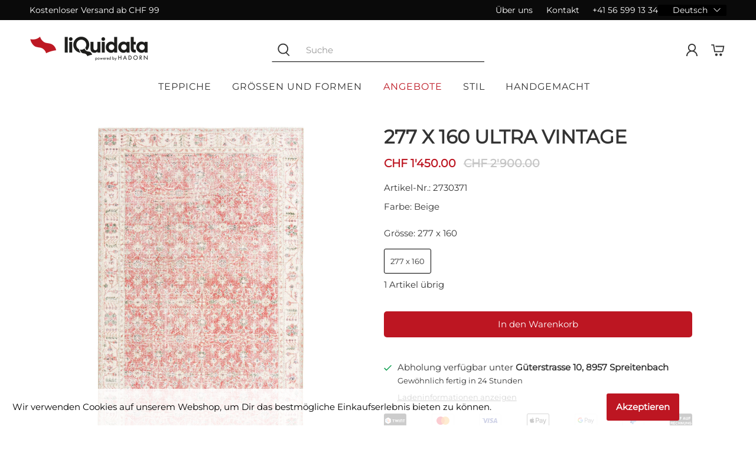

--- FILE ---
content_type: text/html; charset=utf-8
request_url: https://liquidata.ch/products/2730371
body_size: 119107
content:

<!doctype html>
<html class="no-js no-touch" lang="de">
<head>
 
  <script>
    window.Store = window.Store || {};
    window.Store.id = 79126495532;
  </script>
  <meta charset="utf-8">
  <meta http-equiv="cleartype" content="on">
  <meta name="robots" content="index,follow">
  <meta name="viewport" content="width=device-width,initial-scale=1">
  <meta name="theme-color" content="#ffffff">
  <link rel="canonical" href="https://liquidata.ch/products/2730371"><title>Ultra Vintage 277 x 160 - Liquidata</title>

  <!-- Google Tag Manager -->
  <script>(function(w,d,s,l,i){w[l]=w[l]||[];w[l].push({'gtm.start':
  new Date().getTime(),event:'gtm.js'});var f=d.getElementsByTagName(s)[0],
  j=d.createElement(s),dl=l!='dataLayer'?'&l='+l:'';j.async=true;j.src=
  'https://www.googletagmanager.com/gtm.js?id='+i+dl;f.parentNode.insertBefore(j,f);
  })(window,document,'script','dataLayer','GTM-N7DPP368');</script>
  <!-- End Google Tag Manager -->

  
  <!-- DNS prefetches -->
  <link rel="dns-prefetch" href="https://cdn.shopify.com">
  <link rel="dns-prefetch" href="https://fonts.shopify.com">
  <link rel="dns-prefetch" href="https://monorail-edge.shopifysvc.com">
  <link rel="dns-prefetch" href="https://ajax.googleapis.com">

  <!-- Preconnects -->
  <link rel="preconnect" href="https://cdn.shopify.com" crossorigin>
  <link rel="preconnect" href="https://fonts.shopify.com" crossorigin>
  <link rel="preconnect" href="https://monorail-edge.shopifysvc.com">
  <link rel="preconnect" href="https://ajax.googleapis.com"> 

  
    <link rel="preload" href="/services/javascripts/currencies.js" as="script">
    <link rel="preload" href="//liquidata.ch/cdn/shop/t/20/assets/currencyConversion.js?v=131509219858779596601701378311" as="script">
  

  

 <style>
  @charset "UTF-8";/*!
 * animate.css -http://daneden.me/animate
 * Version - 3.5.2
 * Licensed under the MIT license - http://opensource.org/licenses/MIT
 *
 * Copyright (c) 2017 Daniel Eden
 */@keyframes bounceIn{0%,20%,40%,60%,80%,to{animation-timing-function:cubic-bezier(.215,.61,.355,1)}0%{opacity:0;transform:scale3d(.3,.3,.3)}20%{transform:scale3d(1.1,1.1,1.1)}40%{transform:scale3d(.9,.9,.9)}60%{opacity:1;transform:scale3d(1.03,1.03,1.03)}80%{transform:scale3d(.97,.97,.97)}to{opacity:1;transform:scaleX(1)}}.bounceIn{animation-duration:.75s;animation-name:bounceIn}@keyframes fadeIn{0%{opacity:0}to{opacity:1}}.fadeIn{animation-name:fadeIn}@keyframes fadeInDown{0%{opacity:0;transform:translate3d(0,-20px,0)}to{opacity:1;transform:translateZ(0)}}.fadeInDown{animation-name:fadeInDown}@keyframes fadeInLeft{0%{opacity:0;transform:translate3d(-20px,0,0)}to{opacity:1;transform:translateZ(0)}}.fadeInLeft{animation-name:fadeInLeft}@keyframes fadeInRight{0%{opacity:0;transform:translate3d(20px,0,0)}to{opacity:1;transform:translateZ(0)}}.fadeInRight{animation-name:fadeInRight}@keyframes fadeInUp{0%{opacity:0;transform:translate3d(0,20px,0)}to{opacity:1;transform:translateZ(0)}}.fadeInUp{animation-name:fadeInUp}@keyframes fadeOut{0%{opacity:1}to{opacity:0}}.fadeOut{animation-name:fadeOut}@keyframes fadeOutUp{0%{opacity:1}to{opacity:0;transform:translate3d(0,-100%,0)}}.fadeOutUp{animation-name:fadeOutUp}@keyframes zoomIn{0%{opacity:0;transform:scale3d(.3,.3,.3)}50%{opacity:1}to{opacity:1}}.zoomIn{animation-name:zoomIn}@keyframes zoomOut{0%{opacity:1}50%{opacity:0;transform:scale3d(.3,.3,.3)}to{opacity:0}}.zoomOut{animation-name:zoomOut}@keyframes slideInLeft{0%{transform:translate3d(-100%,0,0);visibility:visible;opacity:1}to{transform:translateZ(0);opacity:1}}.slideInLeft{animation-name:slideInLeft}@keyframes slideInRight{0%{transform:translate3d(100%,0,0);visibility:visible;opacity:1}to{transform:translateZ(0);opacity:1}}.slideInRight{animation-name:slideInRight}@keyframes slideOutRight{0%{transform:translateZ(0)}to{visibility:hidden;transform:translate3d(100%,0,0)}}.slideOutRight{animation-name:slideOutRight}.animated{animation-duration:1s;animation-fill-mode:both}.animated.infinite{animation-iteration-count:infinite}.animated.delay-1s{animation-delay:1s}.animated.delay-2s{animation-delay:2s}.animated.delay-3s{animation-delay:3s}.animated.delay-4s{animation-delay:4s}.animated.delay-5s{animation-delay:5s}.animated.fast{animation-duration:.8s}.animated.faster{animation-duration:.5s}.animated.slow{animation-duration:2s}.animated.slower{animation-duration:3s}@media (print){.animated{animation:unset!important;transition:none!important}}/*! Flickity v2.1.2
https://flickity.metafizzy.co
---------------------------------------------- */.flickity-enabled{position:relative}.flickity-enabled:focus{outline:0}.flickity-viewport{overflow:hidden;position:relative;height:100%}.flickity-slider{position:absolute;width:100%;height:100%}.flickity-enabled.is-draggable{-webkit-tap-highlight-color:transparent;tap-highlight-color:transparent;-webkit-user-select:none;user-select:none}.flickity-enabled.is-draggable .flickity-viewport{cursor:move;cursor:grab}.flickity-enabled.is-draggable .flickity-viewport.is-pointer-down{cursor:grabbing}.flickity-button{position:absolute;background:hsla(0,0%,100%,.75);border:none;color:#333}.flickity-button:hover{background:#fff;cursor:pointer}.flickity-button:focus{outline:0;box-shadow:0 0 0 5px #19f}.flickity-button:active{opacity:.6}.flickity-button:disabled{opacity:.3;cursor:auto;pointer-events:none}.flickity-button-icon{fill:#333}.flickity-prev-next-button{top:50%;width:44px;height:44px;border-radius:50%;transform:translateY(-50%)}.flickity-prev-next-button.previous{left:10px}.flickity-prev-next-button.next{right:10px}.flickity-rtl .flickity-prev-next-button.previous{left:auto;right:10px}.flickity-rtl .flickity-prev-next-button.next{right:auto;left:10px}.flickity-prev-next-button .flickity-button-icon{position:absolute;left:20%;top:20%;width:60%;height:60%}.flickity-page-dots{position:absolute;width:100%;bottom:-25px;padding:0;margin:0;list-style:none;text-align:center;line-height:1}.flickity-rtl .flickity-page-dots{direction:rtl}.flickity-page-dots .dot{display:inline-block;width:10px;height:10px;margin:0 8px;background:#333;border-radius:50%;opacity:.25;cursor:pointer}.flickity-page-dots .dot.is-selected{opacity:1}.flickity-enabled.is-fade .flickity-slider>*{pointer-events:none;z-index:0}.flickity-enabled.is-fade .flickity-slider>.is-selected{pointer-events:auto;z-index:1}/*! Lazyframe
https://github.com/vb/lazyframe
---------------------------------------------- */.lazyframe{position:relative;background-color:currentColor;background-repeat:no-repeat;background-size:cover}.lazyframe__title{position:absolute;top:0;left:0;right:0;padding:15px 17px;z-index:3}.lazyframe__title:after{z-index:-1}.lazyframe:hover{cursor:pointer}.lazyframe:before{display:block;content:"";width:100%;padding-top:100%}.lazyframe[data-ratio="16:9"]:before{padding-top:56.25%}.lazyframe[data-ratio="4:3"]:before{padding-top:75%}.lazyframe[data-ratio="1:1"]:before{padding-top:100%}.lazyframe iframe{position:absolute;top:0;left:0;right:0;bottom:0;z-index:5;width:100%;height:100%}.lazyframe[data-vendor=youtube],.lazyframe[data-vendor=youtube_nocookie]{background-color:#e52d27;font-family:Roboto,Arial,Helvetica,sans-serif}.lazyframe[data-vendor=youtube] .lazyframe__title,.lazyframe[data-vendor=youtube_nocookie] .lazyframe__title{color:#eee;font-family:Roboto,Arial,Helvetica,sans-serif;font-size:18px;text-shadow:rgba(0,0,0,.498039) 0px 0px 2px;-webkit-font-smoothing:antialiased;-webkit-tap-highlight-color:transparent;transition:color .1s cubic-bezier(.4,0,1,1)}.lazyframe[data-vendor=youtube] .lazyframe__title:hover,.lazyframe[data-vendor=youtube_nocookie] .lazyframe__title:hover{color:#fff}.lazyframe[data-vendor=youtube] .lazyframe__title:before,.lazyframe[data-vendor=youtube_nocookie] .lazyframe__title:before{content:"";display:block;background:linear-gradient(rgba(0,0,0,.2),transparent);height:98px;width:100%;pointer-events:none;position:absolute;top:0;left:0;right:0;z-index:-1;-webkit-tap-highlight-color:transparent}.lazyframe[data-vendor=youtube]:before,.lazyframe[data-vendor=youtube_nocookie]:before{padding-top:56.25%}.lazyframe[data-vendor=youtube][data-ratio="16:9"]:before,.lazyframe[data-vendor=youtube_nocookie][data-ratio="16:9"]:before{padding-top:56.25%}.lazyframe[data-vendor=youtube][data-ratio="4:3"]:before,.lazyframe[data-vendor=youtube_nocookie][data-ratio="4:3"]:before{padding-top:75%}.lazyframe[data-vendor=youtube][data-ratio="1:1"]:before,.lazyframe[data-vendor=youtube_nocookie][data-ratio="1:1"]:before{padding-top:100%}.lazyframe[data-vendor=youtube]:after,.lazyframe[data-vendor=youtube_nocookie]:after{content:"";position:absolute;left:50%;top:50%;width:68px;height:48px;margin-left:-34px;margin-top:-24px;background-image:url([data-uri]);background-position:center center;background-size:100%;background-repeat:no-repeat;opacity:.81;border:none;z-index:4}.lazyframe[data-vendor=youtube]:hover:after,.lazyframe[data-vendor=youtube_nocookie]:hover:after{background-image:url([data-uri]);opacity:1}.lazyframe[data-vendor=vimeo]{background-color:#00adef}.lazyframe[data-vendor=vimeo] .lazyframe__title{font-family:Helvetica Neue,Helvetica,Arial;color:#00adef;font-size:20px;font-weight:700;text-rendering:optimizeLegibility;-webkit-user-select:none;user-select:none;-webkit-font-smoothing:auto;-webkit-tap-highlight-color:transparent;background-color:#00000080}.lazyframe[data-vendor=vimeo]:before{padding-top:48.25%}.lazyframe[data-vendor=vimeo][data-ratio="16:9"]:before{padding-top:56.25%}.lazyframe[data-vendor=vimeo][data-ratio="4:3"]:before{padding-top:75%}.lazyframe[data-vendor=vimeo][data-ratio="1:1"]:before{padding-top:100%}.lazyframe[data-vendor=vimeo]:after{content:"";height:40px;width:65px;display:block;position:absolute;bottom:10px;left:10px;z-index:3;background-color:#00000080;background-image:url([data-uri]);background-position:center center;background-size:100% 100%;background-repeat:no-repeat;border-radius:5px;position:relative}.lazyframe[data-vendor=vimeo]:hover:after{background-color:#00adef}.lazyframe[data-vendor=vine]{background-color:#00bf8f}.lazyframe[data-vendor=vine] .lazyframe__title{color:#fff;font-family:Helvetica Neue,Helvetica,Arial,sans-serif;font-size:14px;line-height:16px;white-space:nowrap;z-index:3;positon:relative}.lazyframe[data-vendor=vine] .lazyframe__title:after{content:"";position:absolute;top:0;left:0;right:0;z-index:-1;height:115px;padding:24px 70px 24px 24px;background:linear-gradient(to top,rgba(23,23,23,0) 0,rgba(23,23,23,.7) 100%);filter:progid:DXImageTransform.Microsoft.gradient(startColorstr="#b3171717",endColorstr="#00171717",GradientType=0)}.lazyframe[data-vendor=vine]:before{padding-top:100%}.lazyframe[data-vendor=vine][data-ratio="16:9"]:before{padding-top:56.25%}.lazyframe[data-vendor=vine][data-ratio="4:3"]:before{padding-top:75%}.lazyframe[data-vendor=vine][data-ratio="1:1"]:before{padding-top:100%}.lazyframe[data-vendor=vine]:after{content:"";width:60px;height:60px;position:absolute;left:50%;top:50%;z-index:4;background-image:url([data-uri]);background-color:#00000080;background-size:cover;background-repeat:no-repeat;margin-top:-30px;margin-left:-30px;border-radius:50%}.lazyframe[data-vendor=vine]:hover:after{background-color:#000000bf}@keyframes plyr-progress{to{background-position:25px 0}}@keyframes plyr-popup{0%{opacity:.5;transform:translateY(10px)}to{opacity:1;transform:translateY(0)}}@keyframes plyr-fade-in{0%{opacity:0}to{opacity:1}}.plyr{-moz-osx-font-smoothing:auto;-webkit-font-smoothing:subpixel-antialiased;direction:ltr;font-family:Avenir,Avenir Next,Helvetica Neue,Segoe UI,Helvetica,Arial,sans-serif;font-variant-numeric:tabular-nums;font-weight:500;line-height:1.7;max-width:100%;min-width:50px;position:relative;text-shadow:none;transition:box-shadow .3s ease}.plyr audio,.plyr video{border-radius:inherit;height:auto;vertical-align:middle;width:100%}.plyr button{font:inherit;line-height:inherit;width:auto}.plyr:focus{outline:0}.plyr--full-ui{box-sizing:border-box}.plyr--full-ui *,.plyr--full-ui :after,.plyr--full-ui :before{box-sizing:inherit}.plyr--full-ui a,.plyr--full-ui button,.plyr--full-ui input,.plyr--full-ui label{touch-action:manipulation}.plyr__badge{background:#4a5764;border-radius:2px;color:#fff;font-size:9px;line-height:1;padding:3px 4px}.plyr--full-ui ::-webkit-media-text-track-container{display:none}.plyr__captions{animation:plyr-fade-in .3s ease;bottom:0;color:#fff;display:none;font-size:14px;left:0;padding:10px;position:absolute;text-align:center;transition:transform .4s ease-in-out;width:100%}.plyr__captions .plyr__caption{background:rgba(0,0,0,.8);border-radius:2px;-webkit-box-decoration-break:clone;box-decoration-break:clone;line-height:185%;padding:.2em .5em;white-space:pre-wrap}.plyr__captions .plyr__caption div{display:inline}.plyr__captions span:empty{display:none}@media (min-width: 480px){.plyr__captions{font-size:16px;padding:20px}}@media (min-width: 768px){.plyr__captions{font-size:18px}}.plyr--captions-active .plyr__captions{display:block}.plyr:not(.plyr--hide-controls) .plyr__controls:not(:empty)~.plyr__captions{transform:translateY(-40px)}.plyr__control{background:0 0;border:0;border-radius:3px;color:inherit;cursor:pointer;flex-shrink:0;overflow:visible;padding:7px;position:relative;transition:all .3s ease}.plyr__control svg{display:block;fill:currentColor;height:18px;pointer-events:none;width:18px}.plyr__control:focus{outline:0}.plyr__control.plyr__tab-focus{box-shadow:0 0 0 5px #00b3ff80;outline:0}a.plyr__control{text-decoration:none}a.plyr__control:after,a.plyr__control:before{display:none}.plyr__control.plyr__control--pressed .icon--not-pressed,.plyr__control.plyr__control--pressed .label--not-pressed,.plyr__control:not(.plyr__control--pressed) .icon--pressed,.plyr__control:not(.plyr__control--pressed) .label--pressed{display:none}.plyr--audio .plyr__control.plyr__tab-focus,.plyr--audio .plyr__control:hover,.plyr--audio .plyr__control[aria-expanded=true],.plyr--video .plyr__control.plyr__tab-focus,.plyr--video .plyr__control:hover,.plyr--video .plyr__control[aria-expanded=true]{background:#00b3ff;color:#fff}.plyr__control--overlaid{background:rgba(0,179,255,.8);border:0;border-radius:100%;color:#fff;display:none;left:50%;padding:15px;position:absolute;top:50%;transform:translate(-50%,-50%);z-index:2}.plyr__control--overlaid svg{left:2px;position:relative}.plyr__control--overlaid:focus,.plyr__control--overlaid:hover{background:#00b3ff}.plyr--playing .plyr__control--overlaid{opacity:0;visibility:hidden}.plyr--full-ui.plyr--video .plyr__control--overlaid{display:block}.plyr--full-ui ::-webkit-media-controls{display:none}.plyr__controls{align-items:center;display:flex;justify-content:flex-end;text-align:center}.plyr__controls .plyr__progress__container{flex:1;min-width:0}.plyr__controls .plyr__controls__item{margin-left:2.5px}.plyr__controls .plyr__controls__item:first-child{margin-left:0;margin-right:auto}.plyr__controls .plyr__controls__item.plyr__progress__container{padding-left:2.5px}.plyr__controls .plyr__controls__item.plyr__time{padding:0 5px}.plyr__controls .plyr__controls__item.plyr__progress__container:first-child,.plyr__controls .plyr__controls__item.plyr__time+.plyr__time,.plyr__controls .plyr__controls__item.plyr__time:first-child{padding-left:0}.plyr__controls .plyr__controls__item.plyr__volume{padding-right:5px}.plyr__controls .plyr__controls__item.plyr__volume:first-child{padding-right:0}.plyr__controls:empty{display:none}.plyr--audio .plyr__controls{background:#fff;border-radius:inherit;color:#4a5764;padding:10px}.plyr--video .plyr__controls{background:linear-gradient(rgba(0,0,0,0),rgba(0,0,0,.7));border-bottom-left-radius:inherit;border-bottom-right-radius:inherit;bottom:0;color:#fff;left:0;padding:20px 5px 5px;position:absolute;right:0;transition:opacity .4s ease-in-out,transform .4s ease-in-out;z-index:3}@media (min-width: 480px){.plyr--video .plyr__controls{padding:35px 10px 10px}}.plyr--video.plyr--hide-controls .plyr__controls{opacity:0;pointer-events:none;transform:translateY(100%)}.plyr [data-plyr=airplay],.plyr [data-plyr=captions],.plyr [data-plyr=fullscreen],.plyr [data-plyr=pip]{display:none}.plyr--airplay-supported [data-plyr=airplay],.plyr--captions-enabled [data-plyr=captions],.plyr--fullscreen-enabled [data-plyr=fullscreen],.plyr--pip-supported [data-plyr=pip]{display:inline-block}.plyr__menu{display:flex;position:relative}.plyr__menu .plyr__control svg{transition:transform .3s ease}.plyr__menu .plyr__control[aria-expanded=true] svg{transform:rotate(90deg)}.plyr__menu .plyr__control[aria-expanded=true] .plyr__tooltip{display:none}.plyr__menu__container{animation:plyr-popup .2s ease;background:rgba(255,255,255,.9);border-radius:4px;bottom:100%;box-shadow:0 1px 2px #00000026;color:#4a5764;font-size:16px;margin-bottom:10px;position:absolute;right:-3px;text-align:left;white-space:nowrap;z-index:3}.plyr__menu__container>div{overflow:hidden;transition:height .35s cubic-bezier(.4,0,.2,1),width .35s cubic-bezier(.4,0,.2,1)}.plyr__menu__container:after{border:4px solid transparent;border-top-color:#ffffffe6;content:"";height:0;position:absolute;right:15px;top:100%;width:0}.plyr__menu__container [role=menu]{padding:7px}.plyr__menu__container [role=menuitem],.plyr__menu__container [role=menuitemradio]{margin-top:2px}.plyr__menu__container [role=menuitem]:first-child,.plyr__menu__container [role=menuitemradio]:first-child{margin-top:0}.plyr__menu__container .plyr__control{align-items:center;color:#4a5764;display:flex;font-size:14px;padding:4px 11px;-webkit-user-select:none;user-select:none;width:100%}.plyr__menu__container .plyr__control>span{align-items:inherit;display:flex;width:100%}.plyr__menu__container .plyr__control:after{border:4px solid transparent;content:"";position:absolute;top:50%;transform:translateY(-50%)}.plyr__menu__container .plyr__control--forward{padding-right:28px}.plyr__menu__container .plyr__control--forward:after{border-left-color:#4a5764cc;right:5px}.plyr__menu__container .plyr__control--forward.plyr__tab-focus:after,.plyr__menu__container .plyr__control--forward:hover:after{border-left-color:currentColor}.plyr__menu__container .plyr__control--back{font-weight:500;margin:7px 7px 3px;padding-left:28px;position:relative;width:calc(100% - 14px)}.plyr__menu__container .plyr__control--back:after{border-right-color:#4a5764cc;left:7px}.plyr__menu__container .plyr__control--back:before{background:#c1c9d1;box-shadow:0 1px #fff;content:"";height:1px;left:0;margin-top:4px;overflow:hidden;position:absolute;right:0;top:100%}.plyr__menu__container .plyr__control--back.plyr__tab-focus:after,.plyr__menu__container .plyr__control--back:hover:after{border-right-color:currentColor}.plyr__menu__container .plyr__control[role=menuitemradio]{padding-left:7px}.plyr__menu__container .plyr__control[role=menuitemradio]:after,.plyr__menu__container .plyr__control[role=menuitemradio]:before{border-radius:100%}.plyr__menu__container .plyr__control[role=menuitemradio]:before{background:rgba(0,0,0,.1);content:"";display:block;flex-shrink:0;height:16px;margin-right:10px;transition:all .3s ease;width:16px}.plyr__menu__container .plyr__control[role=menuitemradio]:after{background:#fff;border:0;height:6px;left:12px;opacity:0;top:50%;transform:translateY(-50%) scale(0);transition:transform .3s ease,opacity .3s ease;width:6px}.plyr__menu__container .plyr__control[role=menuitemradio][aria-checked=true]:before{background:#00b3ff}.plyr__menu__container .plyr__control[role=menuitemradio][aria-checked=true]:after{opacity:1;transform:translateY(-50%) scale(1)}.plyr__menu__container .plyr__control[role=menuitemradio].plyr__tab-focus:before,.plyr__menu__container .plyr__control[role=menuitemradio]:hover:before{background:rgba(0,0,0,.1)}.plyr__menu__container .plyr__menu__value{align-items:center;display:flex;margin-left:auto;margin-right:-5px;overflow:hidden;padding-left:25px;pointer-events:none}.plyr--full-ui input[type=range]{-webkit-appearance:none;background:0 0;border:0;border-radius:26px;color:#00b3ff;display:block;height:19px;margin:0;padding:0;transition:box-shadow .3s ease;width:100%}.plyr--full-ui input[type=range]::-webkit-slider-runnable-track{background:0 0;border:0;border-radius:2.5px;height:5px;-webkit-transition:box-shadow .3s ease;transition:box-shadow .3s ease;-webkit-user-select:none;user-select:none;background-image:linear-gradient(to right,currentColor var(--value, 0),transparent var(--value, 0))}.plyr--full-ui input[type=range]::-webkit-slider-thumb{background:#fff;border:0;border-radius:100%;box-shadow:0 1px 1px #00000026,0 0 0 1px #23292f33;height:13px;position:relative;-webkit-transition:all .2s ease;transition:all .2s ease;width:13px;-webkit-appearance:none;margin-top:-4px}.plyr--full-ui input[type=range]::-moz-range-track{background:0 0;border:0;border-radius:2.5px;height:5px;-moz-transition:box-shadow .3s ease;transition:box-shadow .3s ease;-webkit-user-select:none;user-select:none}.plyr--full-ui input[type=range]::-moz-range-thumb{background:#fff;border:0;border-radius:100%;box-shadow:0 1px 1px #00000026,0 0 0 1px #23292f33;height:13px;position:relative;-moz-transition:all .2s ease;transition:all .2s ease;width:13px}.plyr--full-ui input[type=range]::-moz-range-progress{background:currentColor;border-radius:2.5px;height:5px}.plyr--full-ui input[type=range]::-ms-track{background:0 0;border:0;border-radius:2.5px;height:5px;-ms-transition:box-shadow .3s ease;transition:box-shadow .3s ease;-webkit-user-select:none;user-select:none;color:transparent}.plyr--full-ui input[type=range]::-ms-fill-upper{background:0 0;border:0;border-radius:2.5px;height:5px;-ms-transition:box-shadow .3s ease;transition:box-shadow .3s ease;-webkit-user-select:none;user-select:none}.plyr--full-ui input[type=range]::-ms-fill-lower{background:0 0;border:0;border-radius:2.5px;height:5px;-ms-transition:box-shadow .3s ease;transition:box-shadow .3s ease;-webkit-user-select:none;user-select:none;background:currentColor}.plyr--full-ui input[type=range]::-ms-thumb{background:#fff;border:0;border-radius:100%;box-shadow:0 1px 1px #00000026,0 0 0 1px #23292f33;height:13px;position:relative;-ms-transition:all .2s ease;transition:all .2s ease;width:13px;margin-top:0}.plyr--full-ui input[type=range]::-ms-tooltip{display:none}.plyr--full-ui input[type=range]:focus{outline:0}.plyr--full-ui input[type=range]::-moz-focus-outer{border:0}.plyr--full-ui input[type=range].plyr__tab-focus::-webkit-slider-runnable-track{box-shadow:0 0 0 5px #00b3ff80;outline:0}.plyr--full-ui input[type=range].plyr__tab-focus::-moz-range-track{box-shadow:0 0 0 5px #00b3ff80;outline:0}.plyr--full-ui input[type=range].plyr__tab-focus::-ms-track{box-shadow:0 0 0 5px #00b3ff80;outline:0}.plyr--full-ui.plyr--video input[type=range]::-webkit-slider-runnable-track{background-color:#ffffff40}.plyr--full-ui.plyr--video input[type=range]::-moz-range-track{background-color:#ffffff40}.plyr--full-ui.plyr--video input[type=range]::-ms-track{background-color:#ffffff40}.plyr--full-ui.plyr--video input[type=range]:active::-webkit-slider-thumb{box-shadow:0 1px 1px #00000026,0 0 0 1px #23292f33,0 0 0 3px #ffffff80}.plyr--full-ui.plyr--video input[type=range]:active::-moz-range-thumb{box-shadow:0 1px 1px #00000026,0 0 0 1px #23292f33,0 0 0 3px #ffffff80}.plyr--full-ui.plyr--video input[type=range]:active::-ms-thumb{box-shadow:0 1px 1px #00000026,0 0 0 1px #23292f33,0 0 0 3px #ffffff80}.plyr--full-ui.plyr--audio input[type=range]::-webkit-slider-runnable-track{background-color:#c1c9d1a8}.plyr--full-ui.plyr--audio input[type=range]::-moz-range-track{background-color:#c1c9d1a8}.plyr--full-ui.plyr--audio input[type=range]::-ms-track{background-color:#c1c9d1a8}.plyr--full-ui.plyr--audio input[type=range]:active::-webkit-slider-thumb{box-shadow:0 1px 1px #00000026,0 0 0 1px #23292f33,0 0 0 3px #0000001a}.plyr--full-ui.plyr--audio input[type=range]:active::-moz-range-thumb{box-shadow:0 1px 1px #00000026,0 0 0 1px #23292f33,0 0 0 3px #0000001a}.plyr--full-ui.plyr--audio input[type=range]:active::-ms-thumb{box-shadow:0 1px 1px #00000026,0 0 0 1px #23292f33,0 0 0 3px #0000001a}.plyr__poster{background-color:#000;background-position:50% 50%;background-repeat:no-repeat;background-size:contain;height:100%;left:0;opacity:0;position:absolute;top:0;transition:opacity .2s ease;width:100%;z-index:1}.plyr--stopped.plyr__poster-enabled .plyr__poster{opacity:1}.plyr__time{font-size:14px}.plyr__time+.plyr__time:before{content:"\2044";margin-right:10px}@media (max-width: 767px){.plyr__time+.plyr__time{display:none}}.plyr--video .plyr__time{text-shadow:0 1px 1px rgba(0,0,0,.15)}.plyr__tooltip{background:rgba(255,255,255,.9);border-radius:3px;bottom:100%;box-shadow:0 1px 2px #00000026;color:#4a5764;font-size:14px;font-weight:500;left:50%;line-height:1.3;margin-bottom:10px;opacity:0;padding:5px 7.5px;pointer-events:none;position:absolute;transform:translate(-50%,10px) scale(.8);transform-origin:50% 100%;transition:transform .2s .1s ease,opacity .2s .1s ease;white-space:nowrap;z-index:2}.plyr__tooltip:before{border-left:4px solid transparent;border-right:4px solid transparent;border-top:4px solid rgba(255,255,255,.9);bottom:-4px;content:"";height:0;left:50%;position:absolute;transform:translate(-50%);width:0;z-index:2}.plyr .plyr__control.plyr__tab-focus .plyr__tooltip,.plyr .plyr__control:hover .plyr__tooltip,.plyr__tooltip--visible{opacity:1;transform:translate(-50%) scale(1)}.plyr .plyr__control:hover .plyr__tooltip{z-index:3}.plyr__controls>.plyr__control:first-child .plyr__tooltip,.plyr__controls>.plyr__control:first-child+.plyr__control .plyr__tooltip{left:0;transform:translateY(10px) scale(.8);transform-origin:0 100%}.plyr__controls>.plyr__control:first-child .plyr__tooltip:before,.plyr__controls>.plyr__control:first-child+.plyr__control .plyr__tooltip:before{left:16px}.plyr__controls>.plyr__control:last-child .plyr__tooltip{left:auto;right:0;transform:translateY(10px) scale(.8);transform-origin:100% 100%}.plyr__controls>.plyr__control:last-child .plyr__tooltip:before{left:auto;right:16px;transform:translate(50%)}.plyr__controls>.plyr__control:first-child .plyr__tooltip--visible,.plyr__controls>.plyr__control:first-child+.plyr__control .plyr__tooltip--visible,.plyr__controls>.plyr__control:first-child+.plyr__control.plyr__tab-focus .plyr__tooltip,.plyr__controls>.plyr__control:first-child+.plyr__control:hover .plyr__tooltip,.plyr__controls>.plyr__control:first-child.plyr__tab-focus .plyr__tooltip,.plyr__controls>.plyr__control:first-child:hover .plyr__tooltip,.plyr__controls>.plyr__control:last-child .plyr__tooltip--visible,.plyr__controls>.plyr__control:last-child.plyr__tab-focus .plyr__tooltip,.plyr__controls>.plyr__control:last-child:hover .plyr__tooltip{transform:translate(0) scale(1)}.plyr--video{background:#000;overflow:hidden}.plyr--video.plyr--menu-open{overflow:visible}.plyr__video-wrapper{background:#000;border-radius:inherit;overflow:hidden;position:relative;z-index:0}.plyr__video-embed,.plyr__video-wrapper--fixed-ratio{height:0;padding-bottom:56.25%}.plyr__video-embed iframe,.plyr__video-wrapper--fixed-ratio video{border:0;height:100%;left:0;position:absolute;top:0;-webkit-user-select:none;user-select:none;width:100%}.plyr--full-ui .plyr__video-embed>.plyr__video-embed__container{padding-bottom:240%;position:relative;transform:translateY(-38.28125%)}.plyr__progress{left:6.5px;margin-right:13px;position:relative}.plyr__progress input[type=range],.plyr__progress__buffer{margin-left:-6.5px;margin-right:-6.5px;width:calc(100% + 13px)}.plyr__progress input[type=range]{position:relative;z-index:2}.plyr__progress .plyr__tooltip{font-size:14px;left:0}.plyr__progress__buffer{-webkit-appearance:none;background:0 0;border:0;border-radius:100px;height:5px;left:0;margin-top:-2.5px;padding:0;position:absolute;top:50%}.plyr__progress__buffer::-webkit-progress-bar{background:0 0}.plyr__progress__buffer::-webkit-progress-value{background:currentColor;border-radius:100px;min-width:5px;-webkit-transition:width .2s ease;transition:width .2s ease}.plyr__progress__buffer::-moz-progress-bar{background:currentColor;border-radius:100px;min-width:5px;-moz-transition:width .2s ease;transition:width .2s ease}.plyr__progress__buffer::-ms-fill{border-radius:100px;-ms-transition:width .2s ease;transition:width .2s ease}.plyr--video .plyr__progress__buffer{box-shadow:0 1px 1px #00000026;color:#ffffff40}.plyr--audio .plyr__progress__buffer{color:#c1c9d1a8}.plyr--loading .plyr__progress__buffer{animation:plyr-progress 1s linear infinite;background-image:linear-gradient(-45deg,rgba(35,41,47,.6) 25%,transparent 25%,transparent 50%,rgba(35,41,47,.6) 50%,rgba(35,41,47,.6) 75%,transparent 75%,transparent);background-repeat:repeat-x;background-size:25px 25px;color:transparent}.plyr--video.plyr--loading .plyr__progress__buffer{background-color:#ffffff40}.plyr--audio.plyr--loading .plyr__progress__buffer{background-color:#c1c9d1a8}.plyr__volume{align-items:center;display:flex;flex:1;position:relative}.plyr__volume input[type=range]{margin-left:5px;position:relative;z-index:2}@media (min-width: 480px){.plyr__volume{max-width:90px}}@media (min-width: 768px){.plyr__volume{max-width:110px}}.plyr--is-ios .plyr__volume,.plyr--is-ios.plyr--vimeo [data-plyr=mute]{display:none!important}.plyr:fullscreen{background:#000;border-radius:0!important;height:100%;margin:0;width:100%}.plyr:fullscreen video{height:100%}.plyr:fullscreen .plyr__video-wrapper{height:100%;position:static}.plyr:fullscreen.plyr--vimeo .plyr__video-wrapper{height:0;position:relative;top:50%;transform:translateY(-50%)}.plyr:fullscreen .plyr__control .icon--exit-fullscreen{display:block}.plyr:fullscreen .plyr__control .icon--exit-fullscreen+svg{display:none}.plyr:fullscreen.plyr--hide-controls{cursor:none}@media (min-width: 1024px){.plyr:-webkit-full-screen .plyr__captions{font-size:21px}.plyr:fullscreen .plyr__captions{font-size:21px}}.plyr:-webkit-full-screen{background:#000;border-radius:0!important;height:100%;margin:0;width:100%}.plyr:-webkit-full-screen video{height:100%}.plyr:-webkit-full-screen .plyr__video-wrapper{height:100%;position:static}.plyr:-webkit-full-screen.plyr--vimeo .plyr__video-wrapper{height:0;position:relative;top:50%;transform:translateY(-50%)}.plyr:-webkit-full-screen .plyr__control .icon--exit-fullscreen{display:block}.plyr:-webkit-full-screen .plyr__control .icon--exit-fullscreen+svg{display:none}.plyr:-webkit-full-screen.plyr--hide-controls{cursor:none}@media (min-width: 1024px){.plyr:-webkit-full-screen .plyr__captions{font-size:21px}}.plyr:-moz-full-screen{background:#000;border-radius:0!important;height:100%;margin:0;width:100%}.plyr:-moz-full-screen video{height:100%}.plyr:-moz-full-screen .plyr__video-wrapper{height:100%;position:static}.plyr:-moz-full-screen.plyr--vimeo .plyr__video-wrapper{height:0;position:relative;top:50%;transform:translateY(-50%)}.plyr:-moz-full-screen .plyr__control .icon--exit-fullscreen{display:block}.plyr:-moz-full-screen .plyr__control .icon--exit-fullscreen+svg{display:none}.plyr:-moz-full-screen.plyr--hide-controls{cursor:none}@media (min-width: 1024px){.plyr:-moz-full-screen .plyr__captions{font-size:21px}}.plyr:-ms-fullscreen{background:#000;border-radius:0!important;height:100%;margin:0;width:100%}.plyr:-ms-fullscreen video{height:100%}.plyr:-ms-fullscreen .plyr__video-wrapper{height:100%;position:static}.plyr:-ms-fullscreen.plyr--vimeo .plyr__video-wrapper{height:0;position:relative;top:50%;transform:translateY(-50%)}.plyr:-ms-fullscreen .plyr__control .icon--exit-fullscreen{display:block}.plyr:-ms-fullscreen .plyr__control .icon--exit-fullscreen+svg{display:none}.plyr:-ms-fullscreen.plyr--hide-controls{cursor:none}@media (min-width: 1024px){.plyr:-ms-fullscreen .plyr__captions{font-size:21px}}.plyr--fullscreen-fallback{background:#000;border-radius:0!important;height:100%;margin:0;width:100%;bottom:0;left:0;position:fixed;right:0;top:0;z-index:10000000}.plyr--fullscreen-fallback video{height:100%}.plyr--fullscreen-fallback .plyr__video-wrapper{height:100%;position:static}.plyr--fullscreen-fallback.plyr--vimeo .plyr__video-wrapper{height:0;position:relative;top:50%;transform:translateY(-50%)}.plyr--fullscreen-fallback .plyr__control .icon--exit-fullscreen{display:block}.plyr--fullscreen-fallback .plyr__control .icon--exit-fullscreen+svg{display:none}.plyr--fullscreen-fallback.plyr--hide-controls{cursor:none}@media (min-width: 1024px){.plyr--fullscreen-fallback .plyr__captions{font-size:21px}}.plyr__ads{border-radius:inherit;bottom:0;cursor:pointer;left:0;overflow:hidden;position:absolute;right:0;top:0;z-index:-1}.plyr__ads>div,.plyr__ads>div iframe{height:100%;position:absolute;width:100%}.plyr__ads:after{background:rgba(35,41,47,.8);border-radius:2px;bottom:10px;color:#fff;content:attr(data-badge-text);font-size:11px;padding:2px 6px;pointer-events:none;position:absolute;right:10px;z-index:3}.plyr__ads:after:empty{display:none}.plyr__cues{background:currentColor;display:block;height:5px;left:0;margin:-2.5px 0 0;opacity:.8;position:absolute;top:50%;width:3px;z-index:3}.plyr__preview-thumb{background-color:#ffffffe6;border-radius:3px;bottom:100%;box-shadow:0 1px 2px #00000026;margin-bottom:10px;opacity:0;padding:3px;pointer-events:none;position:absolute;transform:translateY(10px) scale(.8);transform-origin:50% 100%;transition:transform .2s .1s ease,opacity .2s .1s ease;z-index:2}.plyr__preview-thumb--is-shown{opacity:1;transform:translate(0) scale(1)}.plyr__preview-thumb:before{border-left:4px solid transparent;border-right:4px solid transparent;border-top:4px solid rgba(255,255,255,.9);bottom:-4px;content:"";height:0;left:50%;position:absolute;transform:translate(-50%);width:0;z-index:2}.plyr__preview-thumb__image-container{background:#c1c9d1;border-radius:2px;overflow:hidden;position:relative;z-index:0}.plyr__preview-thumb__image-container img{height:100%;left:0;max-height:none;max-width:none;position:absolute;top:0;width:100%}.plyr__preview-thumb__time-container{bottom:6px;left:0;position:absolute;right:0;white-space:nowrap;z-index:3}.plyr__preview-thumb__time-container span{background-color:#0000008c;border-radius:2px;color:#fff;font-size:14px;padding:3px 6px}.plyr__preview-scrubbing{bottom:0;filter:blur(1px);height:100%;left:0;margin:auto;opacity:0;overflow:hidden;position:absolute;right:0;top:0;transition:opacity .3s ease;width:100%;z-index:1}.plyr__preview-scrubbing--is-shown{opacity:1}.plyr__preview-scrubbing img{height:100%;left:0;max-height:none;max-width:none;object-fit:contain;position:absolute;top:0;width:100%}.plyr--no-transition{transition:none!important}.plyr__sr-only{clip:rect(1px,1px,1px,1px);overflow:hidden;border:0!important;height:1px!important;padding:0!important;position:absolute!important;width:1px!important}.plyr [hidden]{display:none!important}.shopify-model-viewer-ui{position:relative;display:block;cursor:pointer}.shopify-model-viewer-ui model-viewer{transform:translateZ(0);z-index:1}.shopify-model-viewer-ui model-viewer.shopify-model-viewer-ui__disabled{pointer-events:none}.shopify-model-viewer-ui.shopify-model-viewer-ui--fullscreen model-viewer{position:relative;width:100vw;height:100vh}.shopify-model-viewer-ui.shopify-model-viewer-ui--fullscreen .shopify-model-viewer-ui__control-icon--exit-fullscreen{display:block}.shopify-model-viewer-ui.shopify-model-viewer-ui--fullscreen .shopify-model-viewer-ui__control-icon--enter-fullscreen{display:none}.shopify-model-viewer-ui.shopify-model-viewer-ui--desktop.shopify-model-viewer-ui--child-focused .shopify-model-viewer-ui__controls-area,.shopify-model-viewer-ui.shopify-model-viewer-ui--desktop:hover .shopify-model-viewer-ui__controls-area{opacity:1}.shopify-model-viewer-ui:not(.shopify-model-viewer-ui--desktop) .shopify-model-viewer-ui__controls-area{display:none}.shopify-model-viewer-ui .shopify-model-viewer-ui__controls-overlay{position:absolute;width:100%;height:100%;top:0}.shopify-model-viewer-ui .shopify-model-viewer-ui__controls-area{display:flex;flex-direction:column;background:#fff;opacity:0;border:1px solid rgba(0,0,0,.05);position:absolute;bottom:10px;right:10px;z-index:1;transition:opacity .1s linear}.shopify-model-viewer-ui .shopify-model-viewer-ui__controls-area:not(.shopify-model-viewer-ui__controls-area--playing){display:none}.shopify-model-viewer-ui .shopify-model-viewer-ui__button{color:#3a3a3a;border-radius:0;border:none;margin:0;cursor:pointer}.shopify-model-viewer-ui .shopify-model-viewer-ui__button:not(.focus-visible){outline:0}.shopify-model-viewer-ui .shopify-model-viewer-ui__button--control{padding:0;height:44px;width:44px;background:0 0;position:relative}.shopify-model-viewer-ui .shopify-model-viewer-ui__button--control:hover{color:#0000008c}.shopify-model-viewer-ui .shopify-model-viewer-ui__button--control.focus-visible:focus,.shopify-model-viewer-ui .shopify-model-viewer-ui__button--control:active{color:#0000008c;background:rgba(0,0,0,.05)}.shopify-model-viewer-ui .shopify-model-viewer-ui__button--control:not(:last-child):after{position:absolute;content:"";border-bottom:1px solid rgba(0,0,0,.05);width:28px;bottom:0;right:8px}.shopify-model-viewer-ui .shopify-model-viewer-ui__control-icon{width:44px;height:44px;fill:none}.shopify-model-viewer-ui .shopify-model-viewer-ui__button--poster{background:#fff;position:absolute;border:1px solid rgba(0,0,0,.05);top:50%;left:50%;padding:0;transform:translate3d(-50%,-50%,0);height:62px;width:62px;z-index:1}.shopify-model-viewer-ui .shopify-model-viewer-ui__button--poster:focus,.shopify-model-viewer-ui .shopify-model-viewer-ui__button--poster:hover{color:#0000008c}.shopify-model-viewer-ui .shopify-model-viewer-ui__poster-control-icon{width:60px;height:60px;z-index:1;fill:none}.shopify-model-viewer-ui .shopify-model-viewer-ui__control-icon--exit-fullscreen{display:none}.shopify-model-viewer-ui .shopify-model-viewer-ui__control-icon--enter-fullscreen{display:block}.shopify-model-viewer-ui .shopify-model-viewer-ui__spritesheet{display:none}.shopify-model-viewer-ui .shopify-model-viewer-ui__sr-only{border:0;clip:rect(0,0,0,0);height:1px;margin:-1px;overflow:hidden;padding:0;position:absolute;white-space:nowrap;width:1px}ul.tabs,.tabs,.pagination-previous,.pagination-next,.pagination-link,.pagination-ellipsis,.file,.breadcrumb,.button,.age-gate__confirm_btn,.is-unselectable,.close,.delete{-webkit-user-select:none;user-select:none}.mobile-menu-link:after,.navbar-link:not(.is-arrowless):after,.select:not(.is-multiple):not(.is-loading):not(.is-arrowless):after,.age-gate__select-wrapper:not(.is-multiple):not(.is-loading):not(.is-arrowless):after{font-family:flex-icon!important;speak:none;font-style:normal;font-weight:400;font-variant:normal;text-transform:none;line-height:1;-webkit-font-smoothing:antialiased;-moz-osx-font-smoothing:grayscale;content:"\e902";display:block;pointer-events:none;position:absolute;transform-origin:center;top:50%;transform:translateY(-50%);font-size:.8em}.tabs:not(:last-child),.highlight:not(:last-child),.block:not(:last-child),.notification:not(:last-child),.content:not(:last-child),.shopify-policy__body:not(:last-child),.title:not(:last-child),.subtitle:not(:last-child){margin-bottom:1.25rem}.delete{-webkit-appearance:none;appearance:none;background-color:#0a0a0a33;border:none;border-radius:290486px;cursor:pointer;pointer-events:auto;display:inline-block;flex-grow:0;flex-shrink:0;font-size:0;height:20px;max-height:20px;max-width:20px;min-height:20px;min-width:20px;outline:none;position:relative;vertical-align:top;width:20px}.delete:before,.delete:after{background-color:#fff;content:"";display:block;left:50%;position:absolute;top:50%;transform:translate(-50%) translateY(-50%) rotate(45deg);transform-origin:center center}.delete:before{height:2px;width:50%}.delete:after{height:50%;width:2px}.delete:hover,.delete:focus{background-color:#0a0a0a4d}.delete:active{background-color:#0a0a0a66}.is-small.delete{height:16px;max-height:16px;max-width:16px;min-height:16px;min-width:16px;width:16px}.is-medium.delete{height:24px;max-height:24px;max-width:24px;min-height:24px;min-width:24px;width:24px}.is-large.delete{height:32px;max-height:32px;max-width:32px;min-height:32px;min-width:32px;width:32px}.close{-webkit-appearance:none;appearance:none;background-color:#0a0a0a33;border:none;border-radius:290486px;cursor:pointer;pointer-events:auto;display:inline-block;display:inline-flex;flex-grow:0;flex-shrink:0;justify-content:center;align-items:center;position:relative;height:20px;max-height:20px;max-width:20px;min-height:20px;min-width:20px;width:20px;padding:0;color:currentColor;transition:.2s linear}.close .icon{fill:currentColor;height:50%;max-height:50%;max-width:50%;min-height:50%;min-width:50%;width:50%}.close:hover,.close:focus{background-color:#0a0a0a4d}.close:active{background-color:#0a0a0a66}.is-small.close{height:16px;max-height:16px;max-width:16px;min-height:16px;min-width:16px;width:16px}.is-medium.close{height:24px;max-height:24px;max-width:24px;min-height:24px;min-width:24px;width:24px}.is-large.close{height:32px;max-height:32px;max-width:32px;min-height:32px;min-width:32px;width:32px}.control.is-loading:after,.select.is-loading:after,.is-loading.age-gate__select-wrapper:after,.loader,.button.is-loading:after,.is-loading.age-gate__confirm_btn:after{animation:spinAround .5s infinite linear;border:2px solid hsl(0,0%,86%);border-radius:290486px;border-right-color:transparent;border-top-color:transparent;content:"";display:block;height:1em;position:relative;width:1em}/*! minireset.css v0.0.3 | MIT License | github.com/jgthms/minireset.css */html,body,p,ol,ul,li,dl,dt,dd,blockquote,figure,fieldset,legend,textarea,pre,iframe,hr,h1,.age-gate__heading,h2,h3,h4,h5,h6{margin:0;padding:0}h1,.age-gate__heading,h2,h3,h4,h5,h6{font-size:100%;font-weight:400}ul{list-style:none}button,input,select,textarea{margin:0}html{box-sizing:border-box}*,*:before,*:after{box-sizing:inherit}img,audio,video{height:auto;max-width:100%}iframe{border:0}table{border-collapse:collapse;border-spacing:0}td,th{padding:0;text-align:left}html{min-width:300px;overflow-x:hidden;overflow-y:auto;font-size:15px;background-color:#fff;-moz-osx-font-smoothing:grayscale;-webkit-font-smoothing:antialiased;text-rendering:optimizeLegibility;-webkit-text-size-adjust:100%;text-size-adjust:100%;-webkit-backface-visibility:hidden;backface-visibility:hidden}main{min-height:30vh}article,aside,figure,footer,header,main,hgroup,section{display:block}body,button,input,select,textarea{font-family:Montserrat,sans-serif}code,pre{-moz-osx-font-smoothing:auto;-webkit-font-smoothing:auto;font-family:monospace}a{color:#bd1622;text-decoration:none;cursor:pointer;transition:color .3s ease-in-out}code{padding:.25em .5em;font-size:.875em;font-weight:400;color:#ff3860;background-color:#fff}hr{display:block;height:2px;margin:1.5rem 0;background-color:#fff;border:none}img{max-width:100%;height:auto}input[type=checkbox],input[type=radio]{vertical-align:baseline}small{font-size:.875rem}span{font-style:inherit;font-weight:inherit}strong{font-weight:700}fieldset{border:none}pre{-webkit-overflow-scrolling:touch;padding:1.25rem 1.5rem;overflow-x:auto;font-size:.875rem;color:#333;word-wrap:normal;white-space:pre;background-color:#fff}pre code{padding:0;font-size:1em;color:currentColor;background-color:transparent}table td,table th{text-align:left;vertical-align:top}table th{color:#363636}.table.is-bordered td,.table.is-bordered th{padding:5px;border:1px solid #333333}.table.is-striped tbody tr:not(.is-selected):nth-child(2n){background-color:#fafafa}.noscript{display:none}.site-overlay{position:fixed;top:0;right:0;bottom:0;left:0;z-index:10;background-color:#000c;opacity:1;visibility:visible;transition:opacity .35s}.site-overlay.site-overlay--hidden{opacity:0;visibility:hidden}[data-site-header-layout=search_focus] .site-overlay,[data-site-header-layout=vertical] .site-overlay{transition-duration:.3s}
      body{font-family:Montserrat,sans-serif;font-size:15px;font-weight:400;line-height:1.5;color:#333;text-rendering:optimizeLegibility;-webkit-font-smoothing:antialiased;-moz-osx-font-smoothing:grayscale}h1,.age-gate__heading,.h1{font-family:Montserrat,sans-serif;font-weight:700;font-style:normal;font-size:32px;text-transform:uppercase;line-height:1.5;color:#333;display:block;letter-spacing:0px;text-rendering:optimizeLegibility;-webkit-font-smoothing:antialiased;-moz-osx-font-smoothing:grayscale}@media only screen and (max-width: 798px){h1,.age-gate__heading,.h1{font-size:25px}}h1>a,.age-gate__heading>a,h1>a:link,h1>a:visited,.h1>a,.h1>a:link,.h1>a:visited{color:#333}h1>a:hover,.age-gate__heading>a:hover,h1>a:focus,.age-gate__heading>a:focus,.h1>a:hover,.h1>a:focus{color:#bd1622}h2,.h2{font-family:Montserrat,sans-serif;font-weight:700;font-style:normal;font-size:28px;text-transform:uppercase;line-height:1.5;color:#333;display:block;letter-spacing:0px;text-rendering:optimizeLegibility;-webkit-font-smoothing:antialiased;-moz-osx-font-smoothing:grayscale}@media only screen and (max-width: 798px){h2,.h2{font-size:22px}}h2>a,h2>a:link,h2>a:visited,.h2>a,.h2>a:link,.h2>a:visited{color:#333}h2>a:hover,h2>a:focus,.h2>a:hover,.h2>a:focus{color:#bd1622}h3,.h3{font-family:Montserrat,sans-serif;font-weight:700;font-style:normal;font-size:25px;text-transform:uppercase;line-height:1.5;color:#333;display:block;letter-spacing:0px;text-rendering:optimizeLegibility;-webkit-font-smoothing:antialiased;-moz-osx-font-smoothing:grayscale}@media only screen and (max-width: 798px){h3,.h3{font-size:20px}}h3>a,h3>a:link,h3>a:visited,.h3>a,.h3>a:link,.h3>a:visited{color:#333}h3>a:hover,h3>a:focus,.h3>a:hover,.h3>a:focus{color:#bd1622}h4,.h4{font-family:Montserrat,sans-serif;font-weight:700;font-style:normal;font-size:22px;text-transform:uppercase;line-height:1.5;color:#333;display:block;letter-spacing:0px;text-rendering:optimizeLegibility;-webkit-font-smoothing:antialiased;-moz-osx-font-smoothing:grayscale}@media only screen and (max-width: 798px){h4,.h4{font-size:17px}}h4>a,h4>a:link,h4>a:visited,.h4>a,.h4>a:link,.h4>a:visited{color:#333}h4>a:hover,h4>a:focus,.h4>a:hover,.h4>a:focus{color:#bd1622}h5,.h5{font-family:Montserrat,sans-serif;font-weight:700;font-style:normal;font-size:20px;text-transform:uppercase;line-height:1.5;color:#333;display:block;letter-spacing:0px;text-rendering:optimizeLegibility;-webkit-font-smoothing:antialiased;-moz-osx-font-smoothing:grayscale}@media only screen and (max-width: 798px){h5,.h5{font-size:16px}}h5>a,h5>a:link,h5>a:visited,.h5>a,.h5>a:link,.h5>a:visited{color:#333}h5>a:hover,h5>a:focus,.h5>a:hover,.h5>a:focus{color:#bd1622}h6,.h6{font-family:Montserrat,sans-serif;font-weight:700;font-style:normal;font-size:19px;text-transform:uppercase;line-height:1.5;color:#333;display:block;letter-spacing:0px;text-rendering:optimizeLegibility;-webkit-font-smoothing:antialiased;-moz-osx-font-smoothing:grayscale}@media only screen and (max-width: 798px){h6,.h6{font-size:15px}}h6>a,h6>a:link,h6>a:visited,.h6>a,.h6>a:link,.h6>a:visited{color:#333}h6>a:hover,h6>a:focus,.h6>a:hover,.h6>a:focus{color:#bd1622}a{color:#bd1622;text-decoration:none;cursor:pointer}a strong{color:currentColor}a:hover{color:#bd1622}sub{font-size:smaller}em,i{font-style:italic}strong,b{font-weight:700}small{font-size:smaller}blockquote{font-size:larger;font-style:italic;line-height:1.2}blockquote cite{display:block;font-size:smaller}blockquote cite:before{content:"\2014  "}.text-align-center{text-align:center}.text-align-left,.text-align-start{text-align:left}.text-align-right,.text-align-end{text-align:right}.text-align-justify{text-align:justify}.is-capitalized{text-transform:capitalize}.is-lowercase{text-transform:lowercase}.is-uppercase{text-transform:uppercase}.is-italic{font-style:italic!important}.text-is-large{font-size:larger}.text-is-medium{font-size:initial}.text-is-small{font-size:smaller}.title,.subtitle{overflow-wrap:break-word}.title em,.title span,.subtitle em,.subtitle span{font-weight:inherit}.title sub,.subtitle sub,.title sup,.subtitle sup{font-size:.75em}.title .tag,.subtitle .tag{vertical-align:middle}.title{font-size:32px;font-weight:700;line-height:1.125;color:#333}.title strong{font-weight:inherit;color:inherit}.title+.highlight{margin-top:-.75rem}.title:not(.is-spaced)+.subtitle:not(.modal_price){margin-top:-1.25rem}.title.is-1{font-size:3rem}.title.is-2{font-size:2.5rem}.title.is-3{font-size:2rem}.title.is-4{font-size:1.5rem}.title.is-5{font-size:1.25rem}.title.is-6{font-size:1rem}.title.is-7{font-size:.875rem}.title.is-8{font-size:.75rem}.subtitle{font-size:1.25rem;font-weight:400;line-height:1.25;color:#333}.subtitle strong{font-weight:600;color:inherit}.subtitle:not(.is-spaced)+.title{margin-top:-1.25rem}.subtitle.is-1{font-size:3rem}.subtitle.is-2{font-size:2.5rem}.subtitle.is-3{font-size:2rem}.subtitle.is-4{font-size:1.5rem}.subtitle.is-5{font-size:1.25rem}.subtitle.is-6{font-size:1rem}.subtitle.is-7{font-size:.875rem}.subtitle.is-8{font-size:.75rem}.large-heading{padding-bottom:40px}.signature{font-family:fantasy}.heading-divider:not(.heading-divider--vertical){border-color:#cfcfcf;border-style:solid;border-width:2px;border-bottom:none}.heading-divider--short{width:70px}.heading-divider--long{width:100%}.heading-divider--vertical{width:2px;height:40px;background:#cfcfcf}@keyframes spinAround{0%{transform:rotate(0)}to{transform:rotate(359deg)}}.scroll-locked{overflow:hidden;touch-action:manipulation}.is-flex{display:flex}.is-inline-flex{display:inline-flex}.is-align-start,.is-align-left{align-items:flex-start}.is-align-end,.is-align-right{align-items:flex-end}.is-align-self-end,.is-align-self-right{align-self:flex-end}.is-align-baseline{align-items:baseline}.is-align-center{align-items:center}.is-align-stretch{align-items:stretch}.is-justify-start,.is-justify-left{justify-content:flex-start}.is-justify-end,.is-justify-right{justify-content:flex-end}.is-justify-center{justify-content:center}.is-justify-space-around{justify-content:space-around}.is-justify-space-between{justify-content:space-between}.is-flex-nowrap{flex-wrap:nowrap}.is-flex-wrap{flex-wrap:wrap}.is-flex-wrap-reverse{flex-wrap:wrap-reverse}.is-flex-row{flex-direction:row}.is-flex-row-reverse{flex-direction:row-reverse}.is-flex-column{flex-direction:column}.is-flex-column-reverse{flex-direction:column-reverse}@media only screen and (max-width: 480px){.is-flex-column--mobile{flex-direction:column}}@media only screen and (max-width: 480px){.is-flex-column-reverse-mobile{flex-direction:column-reverse}}.is-order-aligned-left{order:-1}@media only screen and (max-width: 480px){.is-order-aligned-left{order:inherit}}.is-order-aligned-right{order:1}@media only screen and (max-width: 480px){.is-order-aligned-right{order:inherit}}.is-pulled-left{float:left!important}.is-pulled-right{float:right!important}.is-clipped{overflow:hidden!important}.is-hidden{display:none!important}.is-visible{display:block!important}.is-sr-only{border:none!important;clip:rect(0,0,0,0)!important;height:.01em!important;overflow:hidden!important;padding:0!important;position:absolute!important;white-space:nowrap!important;width:.01em!important}.visually-hidden,.age-gate__select-label{position:absolute!important;width:1px;height:1px;padding:0;margin:-1px;overflow:hidden;clip:rect(1px,1px,1px,1px);border:0}@media only screen and (min-width: 481px) and (max-width: 798px){.is-hidden-small{display:none!important}}@media only screen and (min-width: 799px) and (max-width: 1024px){.is-hidden-medium{display:none!important}}@media only screen and (min-width: 1025px) and (max-width: 1400px){.is-hidden-large{display:none!important}}@media only screen and (max-width: 798px){.is-hidden-mobile-only{display:none!important}}@media only screen and (min-width: 799px){.is-hidden-desktop-only{display:none!important}}.is-invisible{visibility:hidden!important}.has-padding-top{padding-top:20px}.has-padding-bottom{padding-bottom:20px}.has-padding-left{padding-left:20px}.has-padding-right{padding-right:20px}.has-padding{padding:20px}.has-large-padding-top{padding-top:40px}.has-large-padding-bottom{padding-bottom:40px}.has-small-padding-top{padding-top:10px}.has-small-padding-bottom{padding-bottom:10px}.has-margin-top{margin-top:20px}.has-margin-bottom{margin-bottom:20px}.has-margin-left{margin-left:20px}.has-margin-right{margin-right:20px}.has-margin{margin:20px}.border--true{border:1px solid #333333}.border-top{border:none;border-top:1px solid #333333}.border-bottom{border:none;border-bottom:1px solid #333333}.border-right{border:none;border-right:1px solid #333333}.border-left{border:none;border-left:1px solid #333333}.box{border-radius:6px;box-shadow:0 2px 3px #0a0a0a1a,0 0 0 1px #0a0a0a1a}.container-border--top:before{display:block;content:"";height:0;width:calc(100% - 20px);border-top:thin solid #333333;position:absolute;top:0;left:0;right:0;margin:0 auto;float:left}@media only screen and (max-width: 480px){.container-border--top:before{width:100%}}.container-border--bottom:after{display:block;content:"";height:0;width:calc(100% - 20px);border-top:thin solid #333333;position:absolute;bottom:0;left:0;right:0;margin:0 auto;clear:both}@media only screen and (max-width: 480px){.container-border--bottom:after{width:100%}}.has-columns--2{column-count:2}@media only screen and (max-width: 480px){.has-columns--2{column-count:1}}.has-columns--3{column-count:3}@media only screen and (max-width: 480px){.has-columns--3{column-count:1}}.is-marginless{margin:0!important}.is-paddingless{padding:0!important}.is-radiusless{border-radius:0!important}.is-shadowless{box-shadow:none!important}.is-relative{position:relative}@media only screen and (max-width: 798px){.is-fullwidth-mobile{width:100vw!important;padding:20px!important;position:relative!important;left:50%!important;right:50%!important;margin-left:-50vw!important;margin-right:-50vw!important}}[data-scroll-class]{opacity:0;animation-delay:.2s}.fancybox-thumbs__list a:before{border:6px solid #bd1622}.fancybox-button{transition:opacity .3s ease-in-out}.flickity-viewport{width:100%}.flickity-prev-next-button{position:absolute;display:flex}.flickity-prev-next-button .flickity-button-icon{position:static;top:initial;left:initial;margin:auto}.flickity-button{transition:background-color .3s ease-in-out}.shopify-challenge__container{padding:40px 0}.flickity-resize .image-slideshow__slide{min-height:100%}.image-slideshow--fade .image-slideshow__slide{opacity:0!important;transition:opacity 1s ease!important}.image-slideshow--fade .image-slideshow__slide.is-selected{opacity:1!important}.lazyframe{background-color:#000!important}.slider .flickity-slider li,.flexslider .flickity-slider li{width:100%;list-style:none;padding-left:.1%;padding-right:.1%;margin:0!important}.slider .flickity-slider li img,.flexslider .flickity-slider li img{width:100%}.slider .flickity-page-dots,.flexslider .flickity-page-dots{margin:0}.zoomImg{background-color:#fff}.index{display:flex;flex-wrap:wrap}#template-index{width:100%}.index-sections{overflow:hidden}.dynamic-sections{display:flex;flex-wrap:wrap;justify-content:center;width:100%}.shopify-section{width:100%}@media only screen and (max-width: 480px){.shopify-section{width:100%!important;padding-left:0!important;padding-right:0!important}}.section{max-width:1200px;width:95%;margin-left:auto;margin-right:auto}.section.has-background{width:calc(95% - 20px);max-width:1180px;padding-left:10px;padding-right:10px}.section.is-width-half{height:100%;display:flex;align-items:center;width:100%;max-width:none}@media only screen and (max-width: 798px){.section.is-width-half{width:100%}}@media only screen and (max-width: 480px){.section.is-width-half .container.small-down--has-limit{max-width:1200px;width:95%}}.section.is-width-wide{width:100%;max-width:none}.section.is-width-wide .container.has-limit{max-width:1200px;width:95%}@media only screen and (max-width: 480px){.section.is-width-wide .container.has-limit{width:100%}}@media only screen and (max-width: 480px){.section.is-width-wide .container.small-down--has-limit{max-width:1200px;width:95%}}@media only screen and (max-width: 480px){.section.section__wrapper{max-width:1200px;width:95%}}.container{position:relative;margin:0 auto;display:flex;flex-wrap:wrap;flex:auto}.container .column,.container .columns{margin-left:10px;margin-right:10px}.container.is-small{width:50%}@media only screen and (max-width: 480px){.container.is-small{width:60%}}.container.is-medium{width:70%}@media only screen and (max-width: 480px){.container.is-medium{width:80%}}.container.has-column-padding-bottom .column,.container.has-column-padding-bottom .columns{margin-bottom:20px}.row{display:flex;flex-wrap:wrap;margin-bottom:20px}@media only screen and (max-width: 798px){.row .column,.row .columns{width:100%;margin-left:0;margin-right:0}}[class*=offset-by]{position:relative}@media only screen and (max-width: 480px){[class*=offset-by]{position:static}}@media only screen and (max-width: 798px){.has-gutter-enabled .has-gutter--mobile{margin-bottom:20px}}.has-gutter-enabled.has-multirow-blocks .has-gutter{margin-bottom:20px}.hidden{display:none!important}.visible{display:block!important}.one{width:calc(6.25% - 20px)}.two{width:calc(12.5% - 20px)}.three{width:calc(18.75% - 20px)}.four{width:calc(25% - 20px)}.five{width:calc(31.25% - 20px)}.six{width:calc(37.5% - 20px)}.seven{width:calc(43.75% - 20px)}.eight{width:calc(50% - 20px)}.nine{width:calc(56.25% - 20px)}.ten{width:calc(62.5% - 20px)}.eleven{width:calc(68.75% - 20px)}.twelve{width:calc(75% - 20px)}.thirteen{width:calc(81.25% - 20px)}.fourteen{width:calc(87.5% - 20px)}.fifteen{width:calc(93.75% - 20px)}.sixteen,.one-whole{width:calc(100% - 20px)}.one-half{width:calc(50% - 20px)}.one-third{width:calc(33.3333333333% - 20px)}.two-thirds{width:calc(66.6666666667% - 20px)}.one-fourth{width:calc(25% - 20px)}.two-fourths{width:calc(50% - 20px)}.three-fourths{width:calc(75% - 20px)}.one-fifth{width:calc(20% - 20px)}.two-fifths{width:calc(40% - 20px)}.three-fifths{width:calc(60% - 20px)}.four-fifths{width:calc(80% - 20px)}.one-sixth{width:calc(16.6666666667% - 20px)}.two-sixths{width:calc(33.3333333333% - 20px)}.three-sixths{width:calc(50% - 20px)}.four-sixths{width:calc(66.6666666667% - 20px)}.five-sixths{width:calc(83.3333333333% - 20px)}.one-seventh{width:calc(14.2857142857% - 20px)}.two-sevenths{width:calc(28.5714285714% - 20px)}.three-sevenths{width:calc(42.8571428571% - 20px)}.four-sevenths{width:calc(57.1428571429% - 20px)}.five-sevenths{width:calc(71.4285714286% - 20px)}.one-eighth{width:calc(12.5% - 20px)}.two-eighths{width:calc(25% - 20px)}.three-eighths{width:calc(37.5% - 20px)}.four-eighths{width:calc(50% - 20px)}.five-eighths{width:calc(62.5% - 20px)}.six-eighths{width:calc(75% - 20px)}.seven-eighths{width:calc(87.5% - 20px)}.one-tenth{width:calc(10% - 20px)}.two-tenths{width:calc(20% - 20px)}.three-tenths{width:calc(30% - 20px)}.four-tenths{width:calc(40% - 20px)}.five-tenths{width:calc(50% - 20px)}.six-tenths{width:calc(60% - 20px)}.seven-tenths{width:calc(70% - 20px)}.eight-tenths{width:calc(80% - 20px)}.nine-tenths{width:calc(90% - 20px)}.one-twelfth{width:calc(8.3333333333% - 20px)}.two-twelfths{width:calc(16.6666666667% - 20px)}.three-twelfths{width:calc(25% - 20px)}.four-twelfths{width:calc(33.3333333333% - 20px)}.five-twelfths{width:calc(41.6666666667% - 20px)}.six-twelfths{width:calc(50% - 20px)}.seven-twelfths{width:calc(58.3333333333% - 20px)}.eight-twelfths{width:calc(66.6666666667% - 20px)}.nine-twelfths{width:calc(75% - 20px)}.ten-twelfths{width:calc(83.3333333333% - 20px)}.eleven-twelfths{width:calc(91.6666666667% - 20px)}.offset-by-one{left:6.25%}.offset-by-two{left:12.5%}.offset-by-three{left:18.75%}.offset-by-four{left:25%}.offset-by-five{left:31.25%}.offset-by-six{left:37.5%}.offset-by-seven{left:43.75%}.offset-by-eight{left:50%}.offset-by-nine{left:56.25%}.offset-by-ten{left:62.5%}.offset-by-eleven{left:68.75%}.offset-by-twelve{left:75%}.offset-by-thirteen{left:81.25%}.offset-by-fourteen{left:87.5%}.offset-by-fifteen{left:93.75%}.equal-columns--outside-trim .one-half:nth-of-type(2n),.equal-columns--outside-trim .eight:nth-of-type(2n),.equal-columns--outside-trim .one-third:nth-of-type(3n),.equal-columns--outside-trim .one-fourth:nth-of-type(4n),.equal-columns--outside-trim .four:nth-of-type(4n),.equal-columns--outside-trim .one-fifth:nth-of-type(5n),.equal-columns--outside-trim .one-sixth:nth-of-type(6n),.equal-columns--outside-trim .one-seventh:nth-of-type(7n),.equal-columns--outside-trim .two:nth-of-type(8n){margin-right:0}.equal-columns--outside-trim .one-half:nth-of-type(odd),.equal-columns--outside-trim .eight:nth-of-type(odd),.equal-columns--outside-trim .one-third:nth-of-type(3n+1),.equal-columns--outside-trim .one-fourth:nth-of-type(4n+1),.equal-columns--outside-trim .four:nth-of-type(4n+1),.equal-columns--outside-trim .one-fifth:nth-of-type(5n+1),.equal-columns--outside-trim .one-sixth:nth-of-type(6n+1),.equal-columns--outside-trim .one-seventh:nth-of-type(7n+1),.equal-columns--outside-trim .two:nth-of-type(8n+1){margin-left:0}.equal-columns--outside-trim .one-whole:nth-of-type(n+1){width:100%;margin-right:0;margin-left:0}.equal-columns--outside-trim .one-half{width:calc(50% - 20px)}.equal-columns--outside-trim .one-third{width:calc(33.3333333333% - (20px - (20px / 3)))}.equal-columns--outside-trim .one-fifth{width:calc(20% - 16px)}.equal-columns--outside-trim .one-fourth{width:calc(25% - 15px)}.equal-columns--outside-trim .one-sixth{width:calc(16.6666666667% - (20px - (20px / 6)))}.equal-columns--outside-trim .one-seventh{width:calc(14.2857142857% - (20px - (20px / 7)))}.equal-columns--outside-trim .two{width:calc(12.5% - 17.5px)}.equal-columns--outside-trim .four{width:calc(25% - 15px)}.equal-columns--outside-trim .seven{width:calc(43.75% - 10px)}.equal-columns--outside-trim .eight{width:calc(50% - 10px)}.equal-columns--outside-trim .nine{width:calc(56.25% - 10px)}.has-no-side-gutter.has-background{padding-right:0;padding-left:0}.has-no-side-gutter .one-whole,.has-no-side-gutter .one-half,.has-no-side-gutter .eight,.has-no-side-gutter .one-third,.has-no-side-gutter .two-thirds,.has-no-side-gutter .one-fourth,.has-no-side-gutter .four,.has-no-side-gutter .one-fifth,.has-no-side-gutter .three-fifths,.has-no-side-gutter .two-fifths,.has-no-side-gutter .one-sixth,.has-no-side-gutter .one-seventh,.has-no-side-gutter .one-eighth,.has-no-side-gutter .two{margin-right:0;margin-left:0}.has-no-side-gutter .one-whole{width:100%}.has-no-side-gutter .one-half{width:50%}.has-no-side-gutter .one-third{width:33.3333333333%}.has-no-side-gutter .one-fourth{width:25%}.has-no-side-gutter .one-fifth{width:20%}.has-no-side-gutter .two-fifths{width:40%}.has-no-side-gutter .three-fifths{width:60%}.has-no-side-gutter .one-sixth{width:16.6666666667%}.has-no-side-gutter .one-seventh{width:14.2857142857%}.has-no-side-gutter .one-eighth{width:12.5%}.has-no-side-gutter .two-thirds{width:66.6666666667%}.has-no-side-gutter .two{width:12.5%}.has-no-side-gutter .four{width:25%}.has-no-side-gutter .seven{width:43.75%}.has-no-side-gutter .eight{width:50%}.has-no-side-gutter .nine{width:56.25%}.show{display:block!important}.hide{display:none!important}.text-left{text-align:left!important}.text-right{text-align:right!important}.text-center{text-align:center!important}@media only screen and (max-width: 1024px){.large-down--hidden{display:none!important}.large-down--visible{display:block!important}.large-down--one{width:calc(6.25% - 20px)}.large-down--two{width:calc(12.5% - 20px)}.large-down--three{width:calc(18.75% - 20px)}.large-down--four{width:calc(25% - 20px)}.large-down--five{width:calc(31.25% - 20px)}.large-down--six{width:calc(37.5% - 20px)}.large-down--seven{width:calc(43.75% - 20px)}.large-down--eight{width:calc(50% - 20px)}.large-down--nine{width:calc(56.25% - 20px)}.large-down--ten{width:calc(62.5% - 20px)}.large-down--eleven{width:calc(68.75% - 20px)}.large-down--twelve{width:calc(75% - 20px)}.large-down--thirteen{width:calc(81.25% - 20px)}.large-down--fourteen{width:calc(87.5% - 20px)}.large-down--fifteen{width:calc(93.75% - 20px)}.large-down--sixteen,.large-down--one-whole{width:calc(100% - 20px)}.large-down--one-half{width:calc(50% - 20px)}.large-down--one-third{width:calc(33.3333333333% - 20px)}.large-down--two-thirds{width:calc(66.6666666667% - 20px)}.large-down--one-fourth{width:calc(25% - 20px)}.large-down--two-fourths{width:calc(50% - 20px)}.large-down--three-fourths{width:calc(75% - 20px)}.large-down--one-fifth{width:calc(20% - 20px)}.large-down--two-fifths{width:calc(40% - 20px)}.large-down--three-fifths{width:calc(60% - 20px)}.large-down--four-fifths{width:calc(80% - 20px)}.large-down--one-sixth{width:calc(16.6666666667% - 20px)}.large-down--two-sixths{width:calc(33.3333333333% - 20px)}.large-down--three-sixths{width:calc(50% - 20px)}.large-down--four-sixths{width:calc(66.6666666667% - 20px)}.large-down--five-sixths{width:calc(83.3333333333% - 20px)}.large-down--one-seventh{width:calc(14.2857142857% - 20px)}.large-down--two-sevenths{width:calc(28.5714285714% - 20px)}.large-down--three-sevenths{width:calc(42.8571428571% - 20px)}.large-down--four-sevenths{width:calc(57.1428571429% - 20px)}.large-down--five-sevenths{width:calc(71.4285714286% - 20px)}.large-down--one-eighth{width:calc(12.5% - 20px)}.large-down--two-eighths{width:calc(25% - 20px)}.large-down--three-eighths{width:calc(37.5% - 20px)}.large-down--four-eighths{width:calc(50% - 20px)}.large-down--five-eighths{width:calc(62.5% - 20px)}.large-down--six-eighths{width:calc(75% - 20px)}.large-down--seven-eighths{width:calc(87.5% - 20px)}.large-down--one-tenth{width:calc(10% - 20px)}.large-down--two-tenths{width:calc(20% - 20px)}.large-down--three-tenths{width:calc(30% - 20px)}.large-down--four-tenths{width:calc(40% - 20px)}.large-down--five-tenths{width:calc(50% - 20px)}.large-down--six-tenths{width:calc(60% - 20px)}.large-down--seven-tenths{width:calc(70% - 20px)}.large-down--eight-tenths{width:calc(80% - 20px)}.large-down--nine-tenths{width:calc(90% - 20px)}.large-down--one-twelfth{width:calc(8.3333333333% - 20px)}.large-down--two-twelfths{width:calc(16.6666666667% - 20px)}.large-down--three-twelfths{width:calc(25% - 20px)}.large-down--four-twelfths{width:calc(33.3333333333% - 20px)}.large-down--five-twelfths{width:calc(41.6666666667% - 20px)}.large-down--six-twelfths{width:calc(50% - 20px)}.large-down--seven-twelfths{width:calc(58.3333333333% - 20px)}.large-down--eight-twelfths{width:calc(66.6666666667% - 20px)}.large-down--nine-twelfths{width:calc(75% - 20px)}.large-down--ten-twelfths{width:calc(83.3333333333% - 20px)}.large-down--eleven-twelfths{width:calc(91.6666666667% - 20px)}.large-down--offset-by-one{left:6.25%}.large-down--offset-by-two{left:12.5%}.large-down--offset-by-three{left:18.75%}.large-down--offset-by-four{left:25%}.large-down--offset-by-five{left:31.25%}.large-down--offset-by-six{left:37.5%}.large-down--offset-by-seven{left:43.75%}.large-down--offset-by-eight{left:50%}.large-down--offset-by-nine{left:56.25%}.large-down--offset-by-ten{left:62.5%}.large-down--offset-by-eleven{left:68.75%}.large-down--offset-by-twelve{left:75%}.large-down--offset-by-thirteen{left:81.25%}.large-down--offset-by-fourteen{left:87.5%}.large-down--offset-by-fifteen{left:93.75%}.equal-columns--outside-trim .large-down--one-half:nth-of-type(2n),.equal-columns--outside-trim .large-down--eight:nth-of-type(2n),.equal-columns--outside-trim .large-down--one-third:nth-of-type(3n),.equal-columns--outside-trim .large-down--one-fourth:nth-of-type(4n),.equal-columns--outside-trim .large-down--four:nth-of-type(4n),.equal-columns--outside-trim .large-down--one-fifth:nth-of-type(5n),.equal-columns--outside-trim .large-down--one-sixth:nth-of-type(6n),.equal-columns--outside-trim .large-down--one-seventh:nth-of-type(7n),.equal-columns--outside-trim .large-down--two:nth-of-type(8n){margin-right:0}.equal-columns--outside-trim .large-down--one-half:nth-of-type(odd),.equal-columns--outside-trim .large-down--eight:nth-of-type(odd),.equal-columns--outside-trim .large-down--one-third:nth-of-type(3n+1),.equal-columns--outside-trim .large-down--one-fourth:nth-of-type(4n+1),.equal-columns--outside-trim .large-down--four:nth-of-type(4n+1),.equal-columns--outside-trim .large-down--one-fifth:nth-of-type(5n+1),.equal-columns--outside-trim .large-down--one-sixth:nth-of-type(6n+1),.equal-columns--outside-trim .large-down--one-seventh:nth-of-type(7n+1),.equal-columns--outside-trim .large-down--two:nth-of-type(8n+1){margin-left:0}}@media only screen and (max-width: 1024px) and (max-width: 1024px){.equal-columns--outside-trim .large-down--one-half.large-down--one-half,.equal-columns--outside-trim .large-down--eight.large-down--eight,.equal-columns--outside-trim .large-down--one-third.large-down--one-third,.equal-columns--outside-trim .large-down--one-fourth.large-down--one-fourth,.equal-columns--outside-trim .large-down--four.large-down--four,.equal-columns--outside-trim .large-down--one-fifth.large-down--one-fifth,.equal-columns--outside-trim .large-down--one-sixth.large-down--one-sixth,.equal-columns--outside-trim .large-down--one-seventh.large-down--one-seventh,.equal-columns--outside-trim .large-down--two.large-down--two{margin-right:20px;margin-left:20px}.equal-columns--outside-trim .large-down--one-half:nth-of-type(2n),.equal-columns--outside-trim .large-down--eight:nth-of-type(2n),.equal-columns--outside-trim .large-down--one-third:nth-of-type(3n),.equal-columns--outside-trim .large-down--one-fourth:nth-of-type(4n),.equal-columns--outside-trim .large-down--four:nth-of-type(4n),.equal-columns--outside-trim .large-down--one-fifth:nth-of-type(5n),.equal-columns--outside-trim .large-down--one-sixth:nth-of-type(6n),.equal-columns--outside-trim .large-down--one-seventh:nth-of-type(7n),.equal-columns--outside-trim .large-down--two:nth-of-type(8n){margin-right:0}.equal-columns--outside-trim .large-down--one-half:nth-of-type(odd),.equal-columns--outside-trim .large-down--eight:nth-of-type(odd),.equal-columns--outside-trim .large-down--one-third:nth-of-type(3n+1),.equal-columns--outside-trim .large-down--one-fourth:nth-of-type(4n+1),.equal-columns--outside-trim .large-down--four:nth-of-type(4n+1),.equal-columns--outside-trim .large-down--one-fifth:nth-of-type(5n+1),.equal-columns--outside-trim .large-down--one-sixth:nth-of-type(6n+1),.equal-columns--outside-trim .large-down--one-seventh:nth-of-type(7n+1),.equal-columns--outside-trim .large-down--two:nth-of-type(8n+1){margin-left:0}}@media only screen and (max-width: 1024px){.equal-columns--outside-trim .large-down--one-whole:nth-of-type(n+1){width:100%;margin-right:0;margin-left:0}}@media only screen and (max-width: 1024px){.equal-columns--outside-trim .large-down--one-half{width:calc(50% - 20px)}}@media only screen and (max-width: 1024px){.equal-columns--outside-trim .large-down--one-third{width:calc(33.3333333333% - (20px - (20px / 3)))}}@media only screen and (max-width: 1024px){.equal-columns--outside-trim .large-down--one-fifth{width:calc(20% - 16px)}}@media only screen and (max-width: 1024px){.equal-columns--outside-trim .large-down--one-fourth{width:calc(25% - 15px)}}@media only screen and (max-width: 1024px){.equal-columns--outside-trim .large-down--one-sixth{width:calc(16.6666666667% - (20px - (20px / 6)))}}@media only screen and (max-width: 1024px){.equal-columns--outside-trim .large-down--one-seventh{width:calc(14.2857142857% - (20px - (20px / 7)))}}@media only screen and (max-width: 1024px){.equal-columns--outside-trim .large-down--two{width:calc(12.5% - 17.5px)}}@media only screen and (max-width: 1024px){.equal-columns--outside-trim .large-down--four{width:calc(25% - 15px)}}@media only screen and (max-width: 1024px){.equal-columns--outside-trim .large-down--seven{width:calc(43.75% - 10px)}}@media only screen and (max-width: 1024px){.equal-columns--outside-trim .large-down--eight{width:calc(50% - 10px)}}@media only screen and (max-width: 1024px){.equal-columns--outside-trim .large-down--nine{width:calc(56.25% - 10px)}}@media only screen and (max-width: 1024px){.has-no-side-gutter.has-background{padding-right:0;padding-left:0}.has-no-side-gutter .large-down--one-whole,.has-no-side-gutter .large-down--one-half,.has-no-side-gutter .large-down--eight,.has-no-side-gutter .large-down--one-third,.has-no-side-gutter .large-down--two-thirds,.has-no-side-gutter .large-down--one-fourth,.has-no-side-gutter .large-down--four,.has-no-side-gutter .large-down--one-fifth,.has-no-side-gutter .large-down--three-fifths,.has-no-side-gutter .large-down--two-fifths,.has-no-side-gutter .large-down--one-sixth,.has-no-side-gutter .large-down--one-seventh,.has-no-side-gutter .large-down--one-eighth,.has-no-side-gutter .large-down--two{margin-right:0;margin-left:0}.has-no-side-gutter .large-down--one-whole{width:100%}.has-no-side-gutter .large-down--one-half{width:50%}.has-no-side-gutter .large-down--one-third{width:33.3333333333%}.has-no-side-gutter .large-down--one-fourth{width:25%}.has-no-side-gutter .large-down--one-fifth{width:20%}.has-no-side-gutter .large-down--two-fifths{width:40%}.has-no-side-gutter .large-down--three-fifths{width:60%}.has-no-side-gutter .large-down--one-sixth{width:16.6666666667%}.has-no-side-gutter .large-down--one-seventh{width:14.2857142857%}.has-no-side-gutter .large-down--one-eighth{width:12.5%}.has-no-side-gutter .large-down--two-thirds{width:66.6666666667%}.has-no-side-gutter .large-down--two{width:12.5%}.has-no-side-gutter .large-down--four{width:25%}.has-no-side-gutter .large-down--seven{width:43.75%}.has-no-side-gutter .large-down--eight{width:50%}.has-no-side-gutter .large-down--nine{width:56.25%}}@media only screen and (max-width: 1024px){.large-down--show{display:block!important}}@media only screen and (max-width: 1024px){.large-down--hide{display:none!important}}@media only screen and (max-width: 1024px){.large-down--text-left{text-align:left!important}}@media only screen and (max-width: 1024px){.large-down--text-right{text-align:right!important}}@media only screen and (max-width: 1024px){.large-down--text-center{text-align:center!important}}@media only screen and (max-width: 798px){.medium-down--hidden{display:none!important}.medium-down--visible{display:block!important}.medium-down--one{width:calc(6.25% - 20px)}.medium-down--two{width:calc(12.5% - 20px)}.medium-down--three{width:calc(18.75% - 20px)}.medium-down--four{width:calc(25% - 20px)}.medium-down--five{width:calc(31.25% - 20px)}.medium-down--six{width:calc(37.5% - 20px)}.medium-down--seven{width:calc(43.75% - 20px)}.medium-down--eight{width:calc(50% - 20px)}.medium-down--nine{width:calc(56.25% - 20px)}.medium-down--ten{width:calc(62.5% - 20px)}.medium-down--eleven{width:calc(68.75% - 20px)}.medium-down--twelve{width:calc(75% - 20px)}.medium-down--thirteen{width:calc(81.25% - 20px)}.medium-down--fourteen{width:calc(87.5% - 20px)}.medium-down--fifteen{width:calc(93.75% - 20px)}.medium-down--sixteen,.medium-down--one-whole{width:calc(100% - 20px)}.medium-down--one-half{width:calc(50% - 20px)}.medium-down--one-third{width:calc(33.3333333333% - 20px)}.medium-down--two-thirds{width:calc(66.6666666667% - 20px)}.medium-down--one-fourth{width:calc(25% - 20px)}.medium-down--two-fourths{width:calc(50% - 20px)}.medium-down--three-fourths{width:calc(75% - 20px)}.medium-down--one-fifth{width:calc(20% - 20px)}.medium-down--two-fifths{width:calc(40% - 20px)}.medium-down--three-fifths{width:calc(60% - 20px)}.medium-down--four-fifths{width:calc(80% - 20px)}.medium-down--one-sixth{width:calc(16.6666666667% - 20px)}.medium-down--two-sixths{width:calc(33.3333333333% - 20px)}.medium-down--three-sixths{width:calc(50% - 20px)}.medium-down--four-sixths{width:calc(66.6666666667% - 20px)}.medium-down--five-sixths{width:calc(83.3333333333% - 20px)}.medium-down--one-seventh{width:calc(14.2857142857% - 20px)}.medium-down--two-sevenths{width:calc(28.5714285714% - 20px)}.medium-down--three-sevenths{width:calc(42.8571428571% - 20px)}.medium-down--four-sevenths{width:calc(57.1428571429% - 20px)}.medium-down--five-sevenths{width:calc(71.4285714286% - 20px)}.medium-down--one-eighth{width:calc(12.5% - 20px)}.medium-down--two-eighths{width:calc(25% - 20px)}.medium-down--three-eighths{width:calc(37.5% - 20px)}.medium-down--four-eighths{width:calc(50% - 20px)}.medium-down--five-eighths{width:calc(62.5% - 20px)}.medium-down--six-eighths{width:calc(75% - 20px)}.medium-down--seven-eighths{width:calc(87.5% - 20px)}.medium-down--one-tenth{width:calc(10% - 20px)}.medium-down--two-tenths{width:calc(20% - 20px)}.medium-down--three-tenths{width:calc(30% - 20px)}.medium-down--four-tenths{width:calc(40% - 20px)}.medium-down--five-tenths{width:calc(50% - 20px)}.medium-down--six-tenths{width:calc(60% - 20px)}.medium-down--seven-tenths{width:calc(70% - 20px)}.medium-down--eight-tenths{width:calc(80% - 20px)}.medium-down--nine-tenths{width:calc(90% - 20px)}.medium-down--one-twelfth{width:calc(8.3333333333% - 20px)}.medium-down--two-twelfths{width:calc(16.6666666667% - 20px)}.medium-down--three-twelfths{width:calc(25% - 20px)}.medium-down--four-twelfths{width:calc(33.3333333333% - 20px)}.medium-down--five-twelfths{width:calc(41.6666666667% - 20px)}.medium-down--six-twelfths{width:calc(50% - 20px)}.medium-down--seven-twelfths{width:calc(58.3333333333% - 20px)}.medium-down--eight-twelfths{width:calc(66.6666666667% - 20px)}.medium-down--nine-twelfths{width:calc(75% - 20px)}.medium-down--ten-twelfths{width:calc(83.3333333333% - 20px)}.medium-down--eleven-twelfths{width:calc(91.6666666667% - 20px)}.medium-down--offset-by-one{left:6.25%}.medium-down--offset-by-two{left:12.5%}.medium-down--offset-by-three{left:18.75%}.medium-down--offset-by-four{left:25%}.medium-down--offset-by-five{left:31.25%}.medium-down--offset-by-six{left:37.5%}.medium-down--offset-by-seven{left:43.75%}.medium-down--offset-by-eight{left:50%}.medium-down--offset-by-nine{left:56.25%}.medium-down--offset-by-ten{left:62.5%}.medium-down--offset-by-eleven{left:68.75%}.medium-down--offset-by-twelve{left:75%}.medium-down--offset-by-thirteen{left:81.25%}.medium-down--offset-by-fourteen{left:87.5%}.medium-down--offset-by-fifteen{left:93.75%}.equal-columns--outside-trim .medium-down--one-half:nth-of-type(2n),.equal-columns--outside-trim .medium-down--eight:nth-of-type(2n),.equal-columns--outside-trim .medium-down--one-third:nth-of-type(3n),.equal-columns--outside-trim .medium-down--one-fourth:nth-of-type(4n),.equal-columns--outside-trim .medium-down--four:nth-of-type(4n),.equal-columns--outside-trim .medium-down--one-fifth:nth-of-type(5n),.equal-columns--outside-trim .medium-down--one-sixth:nth-of-type(6n),.equal-columns--outside-trim .medium-down--one-seventh:nth-of-type(7n),.equal-columns--outside-trim .medium-down--two:nth-of-type(8n){margin-right:0}.equal-columns--outside-trim .medium-down--one-half:nth-of-type(odd),.equal-columns--outside-trim .medium-down--eight:nth-of-type(odd),.equal-columns--outside-trim .medium-down--one-third:nth-of-type(3n+1),.equal-columns--outside-trim .medium-down--one-fourth:nth-of-type(4n+1),.equal-columns--outside-trim .medium-down--four:nth-of-type(4n+1),.equal-columns--outside-trim .medium-down--one-fifth:nth-of-type(5n+1),.equal-columns--outside-trim .medium-down--one-sixth:nth-of-type(6n+1),.equal-columns--outside-trim .medium-down--one-seventh:nth-of-type(7n+1),.equal-columns--outside-trim .medium-down--two:nth-of-type(8n+1){margin-left:0}}@media only screen and (max-width: 798px) and (max-width: 798px){.equal-columns--outside-trim .medium-down--one-half.medium-down--one-half,.equal-columns--outside-trim .medium-down--eight.medium-down--eight,.equal-columns--outside-trim .medium-down--one-third.medium-down--one-third,.equal-columns--outside-trim .medium-down--one-fourth.medium-down--one-fourth,.equal-columns--outside-trim .medium-down--four.medium-down--four,.equal-columns--outside-trim .medium-down--one-fifth.medium-down--one-fifth,.equal-columns--outside-trim .medium-down--one-sixth.medium-down--one-sixth,.equal-columns--outside-trim .medium-down--one-seventh.medium-down--one-seventh,.equal-columns--outside-trim .medium-down--two.medium-down--two{margin-right:20px;margin-left:20px}.equal-columns--outside-trim .medium-down--one-half:nth-of-type(2n),.equal-columns--outside-trim .medium-down--eight:nth-of-type(2n),.equal-columns--outside-trim .medium-down--one-third:nth-of-type(3n),.equal-columns--outside-trim .medium-down--one-fourth:nth-of-type(4n),.equal-columns--outside-trim .medium-down--four:nth-of-type(4n),.equal-columns--outside-trim .medium-down--one-fifth:nth-of-type(5n),.equal-columns--outside-trim .medium-down--one-sixth:nth-of-type(6n),.equal-columns--outside-trim .medium-down--one-seventh:nth-of-type(7n),.equal-columns--outside-trim .medium-down--two:nth-of-type(8n){margin-right:0}.equal-columns--outside-trim .medium-down--one-half:nth-of-type(odd),.equal-columns--outside-trim .medium-down--eight:nth-of-type(odd),.equal-columns--outside-trim .medium-down--one-third:nth-of-type(3n+1),.equal-columns--outside-trim .medium-down--one-fourth:nth-of-type(4n+1),.equal-columns--outside-trim .medium-down--four:nth-of-type(4n+1),.equal-columns--outside-trim .medium-down--one-fifth:nth-of-type(5n+1),.equal-columns--outside-trim .medium-down--one-sixth:nth-of-type(6n+1),.equal-columns--outside-trim .medium-down--one-seventh:nth-of-type(7n+1),.equal-columns--outside-trim .medium-down--two:nth-of-type(8n+1){margin-left:0}}@media only screen and (max-width: 798px){.equal-columns--outside-trim .medium-down--one-whole:nth-of-type(n+1){width:100%;margin-right:0;margin-left:0}}@media only screen and (max-width: 798px){.equal-columns--outside-trim .medium-down--one-half{width:calc(50% - 20px)}}@media only screen and (max-width: 798px){.equal-columns--outside-trim .medium-down--one-third{width:calc(33.3333333333% - (20px - (20px / 3)))}}@media only screen and (max-width: 798px){.equal-columns--outside-trim .medium-down--one-fifth{width:calc(20% - 16px)}}@media only screen and (max-width: 798px){.equal-columns--outside-trim .medium-down--one-fourth{width:calc(25% - 15px)}}@media only screen and (max-width: 798px){.equal-columns--outside-trim .medium-down--one-sixth{width:calc(16.6666666667% - (20px - (20px / 6)))}}@media only screen and (max-width: 798px){.equal-columns--outside-trim .medium-down--one-seventh{width:calc(14.2857142857% - (20px - (20px / 7)))}}@media only screen and (max-width: 798px){.equal-columns--outside-trim .medium-down--two{width:calc(12.5% - 17.5px)}}@media only screen and (max-width: 798px){.equal-columns--outside-trim .medium-down--four{width:calc(25% - 15px)}}@media only screen and (max-width: 798px){.equal-columns--outside-trim .medium-down--seven{width:calc(43.75% - 10px)}}@media only screen and (max-width: 798px){.equal-columns--outside-trim .medium-down--eight{width:calc(50% - 10px)}}@media only screen and (max-width: 798px){.equal-columns--outside-trim .medium-down--nine{width:calc(56.25% - 10px)}}@media only screen and (max-width: 798px){.has-no-side-gutter.has-background{padding-right:0;padding-left:0}.has-no-side-gutter .medium-down--one-whole,.has-no-side-gutter .medium-down--one-half,.has-no-side-gutter .medium-down--eight,.has-no-side-gutter .medium-down--one-third,.has-no-side-gutter .medium-down--two-thirds,.has-no-side-gutter .medium-down--one-fourth,.has-no-side-gutter .medium-down--four,.has-no-side-gutter .medium-down--one-fifth,.has-no-side-gutter .medium-down--three-fifths,.has-no-side-gutter .medium-down--two-fifths,.has-no-side-gutter .medium-down--one-sixth,.has-no-side-gutter .medium-down--one-seventh,.has-no-side-gutter .medium-down--one-eighth,.has-no-side-gutter .medium-down--two{margin-right:0;margin-left:0}.has-no-side-gutter .medium-down--one-whole{width:100%}.has-no-side-gutter .medium-down--one-half{width:50%}.has-no-side-gutter .medium-down--one-third{width:33.3333333333%}.has-no-side-gutter .medium-down--one-fourth{width:25%}.has-no-side-gutter .medium-down--one-fifth{width:20%}.has-no-side-gutter .medium-down--two-fifths{width:40%}.has-no-side-gutter .medium-down--three-fifths{width:60%}.has-no-side-gutter .medium-down--one-sixth{width:16.6666666667%}.has-no-side-gutter .medium-down--one-seventh{width:14.2857142857%}.has-no-side-gutter .medium-down--one-eighth{width:12.5%}.has-no-side-gutter .medium-down--two-thirds{width:66.6666666667%}.has-no-side-gutter .medium-down--two{width:12.5%}.has-no-side-gutter .medium-down--four{width:25%}.has-no-side-gutter .medium-down--seven{width:43.75%}.has-no-side-gutter .medium-down--eight{width:50%}.has-no-side-gutter .medium-down--nine{width:56.25%}}@media only screen and (max-width: 798px){.medium-down--show{display:block!important}}@media only screen and (max-width: 798px){.medium-down--hide{display:none!important}}@media only screen and (max-width: 798px){.medium-down--text-left{text-align:left!important}}@media only screen and (max-width: 798px){.medium-down--text-right{text-align:right!important}}@media only screen and (max-width: 798px){.medium-down--text-center{text-align:center!important}}@media only screen and (max-width: 480px){.small-down--hidden{display:none!important}.small-down--visible{display:block!important}.small-down--one{width:calc(6.25% - 20px)}.small-down--two{width:calc(12.5% - 20px)}.small-down--three{width:calc(18.75% - 20px)}.small-down--four{width:calc(25% - 20px)}.small-down--five{width:calc(31.25% - 20px)}.small-down--six{width:calc(37.5% - 20px)}.small-down--seven{width:calc(43.75% - 20px)}.small-down--eight{width:calc(50% - 20px)}.small-down--nine{width:calc(56.25% - 20px)}.small-down--ten{width:calc(62.5% - 20px)}.small-down--eleven{width:calc(68.75% - 20px)}.small-down--twelve{width:calc(75% - 20px)}.small-down--thirteen{width:calc(81.25% - 20px)}.small-down--fourteen{width:calc(87.5% - 20px)}.small-down--fifteen{width:calc(93.75% - 20px)}.small-down--sixteen,.small-down--one-whole{width:calc(100% - 20px)}.small-down--one-half{width:calc(50% - 20px)}.small-down--one-third{width:calc(33.3333333333% - 20px)}.small-down--two-thirds{width:calc(66.6666666667% - 20px)}.small-down--one-fourth{width:calc(25% - 20px)}.small-down--two-fourths{width:calc(50% - 20px)}.small-down--three-fourths{width:calc(75% - 20px)}.small-down--one-fifth{width:calc(20% - 20px)}.small-down--two-fifths{width:calc(40% - 20px)}.small-down--three-fifths{width:calc(60% - 20px)}.small-down--four-fifths{width:calc(80% - 20px)}.small-down--one-sixth{width:calc(16.6666666667% - 20px)}.small-down--two-sixths{width:calc(33.3333333333% - 20px)}.small-down--three-sixths{width:calc(50% - 20px)}.small-down--four-sixths{width:calc(66.6666666667% - 20px)}.small-down--five-sixths{width:calc(83.3333333333% - 20px)}.small-down--one-seventh{width:calc(14.2857142857% - 20px)}.small-down--two-sevenths{width:calc(28.5714285714% - 20px)}.small-down--three-sevenths{width:calc(42.8571428571% - 20px)}.small-down--four-sevenths{width:calc(57.1428571429% - 20px)}.small-down--five-sevenths{width:calc(71.4285714286% - 20px)}.small-down--one-eighth{width:calc(12.5% - 20px)}.small-down--two-eighths{width:calc(25% - 20px)}.small-down--three-eighths{width:calc(37.5% - 20px)}.small-down--four-eighths{width:calc(50% - 20px)}.small-down--five-eighths{width:calc(62.5% - 20px)}.small-down--six-eighths{width:calc(75% - 20px)}.small-down--seven-eighths{width:calc(87.5% - 20px)}.small-down--one-tenth{width:calc(10% - 20px)}.small-down--two-tenths{width:calc(20% - 20px)}.small-down--three-tenths{width:calc(30% - 20px)}.small-down--four-tenths{width:calc(40% - 20px)}.small-down--five-tenths{width:calc(50% - 20px)}.small-down--six-tenths{width:calc(60% - 20px)}.small-down--seven-tenths{width:calc(70% - 20px)}.small-down--eight-tenths{width:calc(80% - 20px)}.small-down--nine-tenths{width:calc(90% - 20px)}.small-down--one-twelfth{width:calc(8.3333333333% - 20px)}.small-down--two-twelfths{width:calc(16.6666666667% - 20px)}.small-down--three-twelfths{width:calc(25% - 20px)}.small-down--four-twelfths{width:calc(33.3333333333% - 20px)}.small-down--five-twelfths{width:calc(41.6666666667% - 20px)}.small-down--six-twelfths{width:calc(50% - 20px)}.small-down--seven-twelfths{width:calc(58.3333333333% - 20px)}.small-down--eight-twelfths{width:calc(66.6666666667% - 20px)}.small-down--nine-twelfths{width:calc(75% - 20px)}.small-down--ten-twelfths{width:calc(83.3333333333% - 20px)}.small-down--eleven-twelfths{width:calc(91.6666666667% - 20px)}.small-down--offset-by-one{left:6.25%}.small-down--offset-by-two{left:12.5%}.small-down--offset-by-three{left:18.75%}.small-down--offset-by-four{left:25%}.small-down--offset-by-five{left:31.25%}.small-down--offset-by-six{left:37.5%}.small-down--offset-by-seven{left:43.75%}.small-down--offset-by-eight{left:50%}.small-down--offset-by-nine{left:56.25%}.small-down--offset-by-ten{left:62.5%}.small-down--offset-by-eleven{left:68.75%}.small-down--offset-by-twelve{left:75%}.small-down--offset-by-thirteen{left:81.25%}.small-down--offset-by-fourteen{left:87.5%}.small-down--offset-by-fifteen{left:93.75%}.equal-columns--outside-trim .small-down--one-half:nth-of-type(2n),.equal-columns--outside-trim .small-down--eight:nth-of-type(2n),.equal-columns--outside-trim .small-down--one-third:nth-of-type(3n),.equal-columns--outside-trim .small-down--one-fourth:nth-of-type(4n),.equal-columns--outside-trim .small-down--four:nth-of-type(4n),.equal-columns--outside-trim .small-down--one-fifth:nth-of-type(5n),.equal-columns--outside-trim .small-down--one-sixth:nth-of-type(6n),.equal-columns--outside-trim .small-down--one-seventh:nth-of-type(7n),.equal-columns--outside-trim .small-down--two:nth-of-type(8n){margin-right:0}.equal-columns--outside-trim .small-down--one-half:nth-of-type(odd),.equal-columns--outside-trim .small-down--eight:nth-of-type(odd),.equal-columns--outside-trim .small-down--one-third:nth-of-type(3n+1),.equal-columns--outside-trim .small-down--one-fourth:nth-of-type(4n+1),.equal-columns--outside-trim .small-down--four:nth-of-type(4n+1),.equal-columns--outside-trim .small-down--one-fifth:nth-of-type(5n+1),.equal-columns--outside-trim .small-down--one-sixth:nth-of-type(6n+1),.equal-columns--outside-trim .small-down--one-seventh:nth-of-type(7n+1),.equal-columns--outside-trim .small-down--two:nth-of-type(8n+1){margin-left:0}}@media only screen and (max-width: 480px) and (max-width: 480px){.equal-columns--outside-trim .small-down--one-half.small-down--one-half,.equal-columns--outside-trim .small-down--eight.small-down--eight,.equal-columns--outside-trim .small-down--one-third.small-down--one-third,.equal-columns--outside-trim .small-down--one-fourth.small-down--one-fourth,.equal-columns--outside-trim .small-down--four.small-down--four,.equal-columns--outside-trim .small-down--one-fifth.small-down--one-fifth,.equal-columns--outside-trim .small-down--one-sixth.small-down--one-sixth,.equal-columns--outside-trim .small-down--one-seventh.small-down--one-seventh,.equal-columns--outside-trim .small-down--two.small-down--two{margin-right:20px;margin-left:20px}.equal-columns--outside-trim .small-down--one-half:nth-of-type(2n),.equal-columns--outside-trim .small-down--eight:nth-of-type(2n),.equal-columns--outside-trim .small-down--one-third:nth-of-type(3n),.equal-columns--outside-trim .small-down--one-fourth:nth-of-type(4n),.equal-columns--outside-trim .small-down--four:nth-of-type(4n),.equal-columns--outside-trim .small-down--one-fifth:nth-of-type(5n),.equal-columns--outside-trim .small-down--one-sixth:nth-of-type(6n),.equal-columns--outside-trim .small-down--one-seventh:nth-of-type(7n),.equal-columns--outside-trim .small-down--two:nth-of-type(8n){margin-right:0}.equal-columns--outside-trim .small-down--one-half:nth-of-type(odd),.equal-columns--outside-trim .small-down--eight:nth-of-type(odd),.equal-columns--outside-trim .small-down--one-third:nth-of-type(3n+1),.equal-columns--outside-trim .small-down--one-fourth:nth-of-type(4n+1),.equal-columns--outside-trim .small-down--four:nth-of-type(4n+1),.equal-columns--outside-trim .small-down--one-fifth:nth-of-type(5n+1),.equal-columns--outside-trim .small-down--one-sixth:nth-of-type(6n+1),.equal-columns--outside-trim .small-down--one-seventh:nth-of-type(7n+1),.equal-columns--outside-trim .small-down--two:nth-of-type(8n+1){margin-left:0}}@media only screen and (max-width: 480px){.equal-columns--outside-trim .small-down--one-whole:nth-of-type(n+1){width:100%;margin-right:0;margin-left:0}}@media only screen and (max-width: 480px){.equal-columns--outside-trim .small-down--one-half{width:calc(50% - 20px)}}@media only screen and (max-width: 480px){.equal-columns--outside-trim .small-down--one-third{width:calc(33.3333333333% - (20px - (20px / 3)))}}@media only screen and (max-width: 480px){.equal-columns--outside-trim .small-down--one-fifth{width:calc(20% - 16px)}}@media only screen and (max-width: 480px){.equal-columns--outside-trim .small-down--one-fourth{width:calc(25% - 15px)}}@media only screen and (max-width: 480px){.equal-columns--outside-trim .small-down--one-sixth{width:calc(16.6666666667% - (20px - (20px / 6)))}}@media only screen and (max-width: 480px){.equal-columns--outside-trim .small-down--one-seventh{width:calc(14.2857142857% - (20px - (20px / 7)))}}@media only screen and (max-width: 480px){.equal-columns--outside-trim .small-down--two{width:calc(12.5% - 17.5px)}}@media only screen and (max-width: 480px){.equal-columns--outside-trim .small-down--four{width:calc(25% - 15px)}}@media only screen and (max-width: 480px){.equal-columns--outside-trim .small-down--seven{width:calc(43.75% - 10px)}}@media only screen and (max-width: 480px){.equal-columns--outside-trim .small-down--eight{width:calc(50% - 10px)}}@media only screen and (max-width: 480px){.equal-columns--outside-trim .small-down--nine{width:calc(56.25% - 10px)}}@media only screen and (max-width: 480px){.has-no-side-gutter.has-background{padding-right:0;padding-left:0}.has-no-side-gutter .small-down--one-whole,.has-no-side-gutter .small-down--one-half,.has-no-side-gutter .small-down--eight,.has-no-side-gutter .small-down--one-third,.has-no-side-gutter .small-down--two-thirds,.has-no-side-gutter .small-down--one-fourth,.has-no-side-gutter .small-down--four,.has-no-side-gutter .small-down--one-fifth,.has-no-side-gutter .small-down--three-fifths,.has-no-side-gutter .small-down--two-fifths,.has-no-side-gutter .small-down--one-sixth,.has-no-side-gutter .small-down--one-seventh,.has-no-side-gutter .small-down--one-eighth,.has-no-side-gutter .small-down--two{margin-right:0;margin-left:0}.has-no-side-gutter .small-down--one-whole{width:100%}.has-no-side-gutter .small-down--one-half{width:50%}.has-no-side-gutter .small-down--one-third{width:33.3333333333%}.has-no-side-gutter .small-down--one-fourth{width:25%}.has-no-side-gutter .small-down--one-fifth{width:20%}.has-no-side-gutter .small-down--two-fifths{width:40%}.has-no-side-gutter .small-down--three-fifths{width:60%}.has-no-side-gutter .small-down--one-sixth{width:16.6666666667%}.has-no-side-gutter .small-down--one-seventh{width:14.2857142857%}.has-no-side-gutter .small-down--one-eighth{width:12.5%}.has-no-side-gutter .small-down--two-thirds{width:66.6666666667%}.has-no-side-gutter .small-down--two{width:12.5%}.has-no-side-gutter .small-down--four{width:25%}.has-no-side-gutter .small-down--seven{width:43.75%}.has-no-side-gutter .small-down--eight{width:50%}.has-no-side-gutter .small-down--nine{width:56.25%}}@media only screen and (max-width: 480px){.small-down--show{display:block!important}}@media only screen and (max-width: 480px){.small-down--hide{display:none!important}}@media only screen and (max-width: 480px){.small-down--text-left{text-align:left!important}}@media only screen and (max-width: 480px){.small-down--text-right{text-align:right!important}}@media only screen and (max-width: 480px){.small-down--text-center{text-align:center!important}}.pagination-previous,.pagination-next,.pagination-link,.pagination-ellipsis,.file-cta,.file-name,.select select,.age-gate__select-wrapper select,.input,.textarea,.button,.age-gate__confirm_btn{-webkit-appearance:none;appearance:none;align-items:center;border:1px solid transparent;border-radius:0;box-shadow:none;display:inline-flex;font-size:1rem;height:2.25em;justify-content:flex-start;line-height:1.5;padding-bottom:calc(.375em - 1px);padding-left:calc(.625em - 1px);padding-right:calc(.625em - 1px);padding-top:calc(.375em - 1px);position:relative;vertical-align:top}.pagination-previous:focus,.pagination-next:focus,.pagination-link:focus,.pagination-ellipsis:focus,.file-cta:focus,.file-name:focus,.select select:focus,.age-gate__select-wrapper select:focus,.input:focus,.textarea:focus,.button:focus,.age-gate__confirm_btn:focus,.is-focused.pagination-previous,.is-focused.pagination-next,.is-focused.pagination-link,.is-focused.pagination-ellipsis,.is-focused.file-cta,.is-focused.file-name,.select select.is-focused,.age-gate__select-wrapper select.is-focused,.is-focused.input,.is-focused.textarea,.is-focused.button,.is-focused.age-gate__confirm_btn,.pagination-previous:active,.pagination-next:active,.pagination-link:active,.pagination-ellipsis:active,.file-cta:active,.file-name:active,.select select:active,.age-gate__select-wrapper select:active,.input:active,.textarea:active,.button:active,.age-gate__confirm_btn:active,.is-active.pagination-previous,.is-active.pagination-next,.is-active.pagination-link,.is-active.pagination-ellipsis,.is-active.file-cta,.is-active.file-name,.select select.is-active,.age-gate__select-wrapper select.is-active,.is-active.input,.is-active.textarea,.is-active.button,.is-active.age-gate__confirm_btn{outline:none}[disabled].pagination-previous,[disabled].pagination-next,[disabled].pagination-link,[disabled].pagination-ellipsis,[disabled].file-cta,[disabled].file-name,.select select[disabled],.age-gate__select-wrapper select[disabled],[disabled].input,[disabled].textarea,[disabled].button,[disabled].age-gate__confirm_btn,fieldset[disabled] .pagination-previous,fieldset[disabled] .pagination-next,fieldset[disabled] .pagination-link,fieldset[disabled] .pagination-ellipsis,fieldset[disabled] .file-cta,fieldset[disabled] .file-name,fieldset[disabled] .select select,fieldset[disabled] .age-gate__select-wrapper select,.select fieldset[disabled] select,.age-gate__select-wrapper fieldset[disabled] select,fieldset[disabled] .input,fieldset[disabled] .textarea,fieldset[disabled] .button,fieldset[disabled] .age-gate__confirm_btn{cursor:not-allowed}.media{align-items:flex-start;display:flex;text-align:left}.media .content:not(:last-child){margin-bottom:.75rem}.media .media{border-top:1px solid rgba(51,51,51,.5);display:flex;padding-top:.75rem}.media .media .content:not(:last-child),.media .media .control:not(:last-child){margin-bottom:.5rem}.media .media .media{padding-top:.5rem}.media .media .media+.media{margin-top:.5rem}.media+.media{border-top:1px solid rgba(51,51,51,.5);margin-top:1rem;padding-top:1rem}.media.is-large+.media{margin-top:1.5rem;padding-top:1.5rem}.media-left,.media-right{flex-basis:auto;flex-grow:0;flex-shrink:0}.media-left{margin-right:1rem}.media-right{margin-left:1rem}.media-content{flex-basis:auto;flex-grow:1;flex-shrink:1;text-align:left}.tile{display:flex;align-items:stretch;display:block;flex-basis:0;flex-grow:1;flex-shrink:1;min-height:min-content;overflow:hidden}.tile .tile-image{display:block}.tile.is-ancestor{margin-left:-.75rem;margin-right:-.75rem;margin-top:-.75rem}.tile.is-ancestor:last-child{margin-bottom:-.75rem}.tile.is-ancestor:not(:last-child){margin-bottom:.75rem}.tile.is-child{margin:0!important}.tile.is-parent{padding:.75rem}.tile.is-vertical{flex-direction:column}.tile.is-vertical>.tile.is-child:not(:last-child){margin-bottom:1.5rem!important}@media only screen and (min-width: 481px){.tile:not(.is-child){display:flex}.tile.is-1{flex:none;width:8.3333333333%}.tile.is-2{flex:none;width:16.6666666667%}.tile.is-3{flex:none;width:25%}.tile.is-4{flex:none;width:33.3333333333%}.tile.is-5{flex:none;width:41.6666666667%}.tile.is-6{flex:none;width:50%}.tile.is-7{flex:none;width:58.3333333333%}.tile.is-8{flex:none;width:66.6666666667%}.tile.is-9{flex:none;width:75%}.tile.is-10{flex:none;width:83.3333333333%}.tile.is-11{flex:none;width:91.6666666667%}.tile.is-12{flex:none;width:100%}}.header-cart__icon{display:flex;justify-content:center;position:relative;width:max-content;margin:0 auto}.badge{height:1rem;width:1rem;position:absolute;top:-.3rem;left:calc(65% - .2rem);font-size:.7rem;background:#333333;color:#fff;display:flex;justify-content:center;align-items:center;border-radius:50%;letter-spacing:0}.button,.age-gate__confirm_btn{font-family:Montserrat,sans-serif;font-weight:400;font-style:normal;letter-spacing:0px;background-color:#fff;border-color:#dbdbdb;border-width:1px;color:#363636;cursor:pointer;justify-content:center;padding-bottom:calc(.375em - 1px);padding-left:1em;padding-right:1em;padding-top:calc(.375em - 1px);text-align:center;text-transform:none;transition:background .2s ease-in-out;white-space:nowrap}.button strong,.age-gate__confirm_btn strong{color:inherit}.button .icon,.age-gate__confirm_btn .icon,.button .icon.is-small,.button .icon.is-medium,.button .icon.is-large{height:1.5em;width:1.5em}.button .icon:first-child:not(:last-child),.age-gate__confirm_btn .icon:first-child:not(:last-child){margin-left:calc(-.375em - 1px);margin-right:10px}.button .icon.icon--cart,.age-gate__confirm_btn .icon.icon--cart{font-size:14px}.button .icon.icon--right,.age-gate__confirm_btn .icon.icon--right{margin-left:10px;margin-right:calc(-.375em - 1px)}.button .icon:first-child:last-child,.age-gate__confirm_btn .icon:first-child:last-child{margin-left:calc(-.375em - 1px);margin-right:calc(-.375em - 1px)}.button:hover,.age-gate__confirm_btn:hover,.button.is-hovered,.is-hovered.age-gate__confirm_btn{border-color:#bd1622;color:#bd1622}.button:focus,.age-gate__confirm_btn:focus,.button.is-focused,.is-focused.age-gate__confirm_btn{border-color:#bd1622;color:#bd1622}.button:focus:not(:active),.age-gate__confirm_btn:focus:not(:active),.button.is-focused:not(:active),.is-focused.age-gate__confirm_btn:not(:active){box-shadow:0 0 0 .125em #bd162240}.button:active,.age-gate__confirm_btn:active,.button.is-active,.is-active.age-gate__confirm_btn{border-color:#bd1622;color:#bd1622}.button.is-inverse,.is-inverse.age-gate__confirm_btn{background-color:#363636;border-color:transparent;color:#fff}.button.is-text,.is-text.age-gate__confirm_btn{background-color:transparent;border-color:transparent;color:#333;text-decoration:underline}.button.is-text:hover,.is-text.age-gate__confirm_btn:hover,.button.is-text.is-hovered,.is-text.is-hovered.age-gate__confirm_btn,.button.is-text:focus,.is-text.age-gate__confirm_btn:focus,.button.is-text.is-focused,.is-text.is-focused.age-gate__confirm_btn{background-color:#fff;color:#363636}.button.is-text:active,.is-text.age-gate__confirm_btn:active,.button.is-text.is-active,.is-text.is-active.age-gate__confirm_btn{background-color:#f2f2f2;color:#363636}.button.is-text[disabled],.is-text[disabled].age-gate__confirm_btn,fieldset[disabled] .button.is-text,fieldset[disabled] .is-text.age-gate__confirm_btn{background-color:transparent;border-color:transparent;box-shadow:none}.button.is-small,.is-small.age-gate__confirm_btn{font-size:.75rem}.button.is-normal,.is-normal.age-gate__confirm_btn{font-size:1rem}.button.is-medium,.is-medium.age-gate__confirm_btn{font-size:1.25rem}.button.is-large,.is-large.age-gate__confirm_btn{font-size:1.5rem;line-height:1.25em;width:100%}.button[disabled],[disabled].age-gate__confirm_btn,fieldset[disabled] .button,fieldset[disabled] .age-gate__confirm_btn{box-shadow:none;opacity:.5}.button.is-fullwidth,.is-fullwidth.age-gate__confirm_btn{display:flex;width:100%}.button.is-loading,.is-loading.age-gate__confirm_btn{color:transparent!important;pointer-events:none}.button.is-loading:after,.is-loading.age-gate__confirm_btn:after{position:absolute;left:calc(50% - .5em);top:calc(50% - .5em);position:absolute!important}.button.is-loading--icon-only,.is-loading--icon-only.age-gate__confirm_btn{background:transparent!important;border:transparent!important;font-size:2rem!important;outline:none}.button.is-loading--icon-only:after,.is-loading--icon-only.age-gate__confirm_btn:after{color:#333}.button.is-static,.is-static.age-gate__confirm_btn{background-color:#f5f5f5;border-color:#dbdbdb;color:#7a7a7a;box-shadow:none;pointer-events:none}.button.is-rounded,.is-rounded.age-gate__confirm_btn{border-radius:290486px;padding-left:1em;padding-right:1em}.buttons{align-items:center;display:flex;flex-wrap:wrap;justify-content:flex-start}.buttons.are-small .button:not(.is-normal):not(.is-medium):not(.is-large),.buttons.are-small .age-gate__confirm_btn:not(.is-normal):not(.is-medium):not(.is-large){font-size:.75rem}.buttons.are-medium .button:not(.is-small):not(.is-normal):not(.is-large),.buttons.are-medium .age-gate__confirm_btn:not(.is-small):not(.is-normal):not(.is-large){font-size:1.25rem}.buttons.are-large .button:not(.is-small):not(.is-normal):not(.is-medium),.buttons.are-large .age-gate__confirm_btn:not(.is-small):not(.is-normal):not(.is-medium){font-size:1.5rem;line-height:1.25em;width:100%}.buttons.has-addons .button:not(:first-child),.buttons.has-addons .age-gate__confirm_btn:not(:first-child){border-bottom-left-radius:0;border-top-left-radius:0}.buttons.has-addons .button:not(:last-child),.buttons.has-addons .age-gate__confirm_btn:not(:last-child){border-bottom-right-radius:0;border-top-right-radius:0;margin-right:-1px}.buttons.has-addons .button:last-child,.buttons.has-addons .age-gate__confirm_btn:last-child{margin-right:0}.buttons.has-addons .button:hover,.buttons.has-addons .age-gate__confirm_btn:hover,.buttons.has-addons .button.is-hovered,.buttons.has-addons .is-hovered.age-gate__confirm_btn{z-index:2}.buttons.has-addons .button:focus,.buttons.has-addons .age-gate__confirm_btn:focus,.buttons.has-addons .button.is-focused,.buttons.has-addons .is-focused.age-gate__confirm_btn,.buttons.has-addons .button:active,.buttons.has-addons .age-gate__confirm_btn:active,.buttons.has-addons .button.is-active,.buttons.has-addons .is-active.age-gate__confirm_btn,.buttons.has-addons .button.is-selected,.buttons.has-addons .is-selected.age-gate__confirm_btn{z-index:3}.buttons.has-addons .button:focus:hover,.buttons.has-addons .age-gate__confirm_btn:focus:hover,.buttons.has-addons .button.is-focused:hover,.buttons.has-addons .is-focused.age-gate__confirm_btn:hover,.buttons.has-addons .button:active:hover,.buttons.has-addons .age-gate__confirm_btn:active:hover,.buttons.has-addons .button.is-active:hover,.buttons.has-addons .is-active.age-gate__confirm_btn:hover,.buttons.has-addons .button.is-selected:hover,.buttons.has-addons .is-selected.age-gate__confirm_btn:hover{z-index:4}.buttons.has-addons .button.is-expanded,.buttons.has-addons .is-expanded.age-gate__confirm_btn{flex-grow:1}.buttons.is-center{justify-content:center}.buttons.is-right{justify-content:flex-end}.button--primary,a.button--primary.button{font-size:1rem;border-radius:3px;width:auto;line-height:inherit;height:auto;max-width:100%;white-space:normal;overflow-wrap:normal}.button--primary,.button--primary:link,.button--primary:visited,a.button--primary.button,a.button--primary.button:link,a.button--primary.button:visited{color:#fff;background-color:#bd1622;border-color:#0000}.button--primary:hover,.button--primary.is-hovered,a.button--primary.button:hover,a.button--primary.button.is-hovered{color:#fff;border-color:#0000;background-color:#606060}.button--primary:focus,.button--primary.is-focused,a.button--primary.button:focus,a.button--primary.button.is-focused{color:#fff;border-color:#0000;background-color:#606060}.button--primary:focus:not(:active),.button--primary.is-focused:not(:active),a.button--primary.button:focus:not(:active),a.button--primary.button.is-focused:not(:active){box-shadow:0 0 0 .125em #bd162240}.button--primary:active,.button--primary.is-active,a.button--primary.button:active,a.button--primary.button.is-active{color:#fff;border-color:#0000;background-color:#606060}.button--primary.is-inverted,a.button--primary.button.is-inverted{color:#bd1622;background-color:#fff;border-color:#bd1622}.button--primary.is-small,a.button--primary.button.is-small{font-size:.75rem}.button--primary.is-normal,a.button--primary.button.is-normal{font-size:1rem}.button--primary.is-medium,a.button--primary.button.is-medium{font-size:1.25rem}.button--primary.is-large,a.button--primary.button.is-large{font-size:1.5rem;line-height:1.25em;width:100%}.button--secondary,.action_button--secondary,a.button--secondary.button{font-size:1rem;border-radius:3px;line-height:inherit;width:auto;height:auto;max-width:100%;white-space:normal}.button--secondary,.button--secondary:link,.button--secondary:visited,.action_button--secondary,.action_button--secondary:link,.action_button--secondary:visited,a.button--secondary.button,a.button--secondary.button:link,a.button--secondary.button:visited{color:#bd1622;background-color:#fff;border-color:#bd1622}.button--secondary:hover,.button--secondary.is-hovered,.action_button--secondary:hover,.action_button--secondary.is-hovered,a.button--secondary.button:hover,a.button--secondary.button.is-hovered{color:#fff;border-color:#bd1622;background-color:#bd1622}.button--secondary:focus,.button--secondary.is-focused,.action_button--secondary:focus,.action_button--secondary.is-focused,a.button--secondary.button:focus,a.button--secondary.button.is-focused{color:#fff;border-color:#bd1622;background-color:#bd1622}.button--secondary:focus:not(:active),.button--secondary.is-focused:not(:active),.action_button--secondary:focus:not(:active),.action_button--secondary.is-focused:not(:active),a.button--secondary.button:focus:not(:active),a.button--secondary.button.is-focused:not(:active){box-shadow:0 0 0 .125em #bd162240}.button--secondary:active,.button--secondary.is-active,.action_button--secondary:active,.action_button--secondary.is-active,a.button--secondary.button:active,a.button--secondary.button.is-active{color:#fff;border-color:#bd1622;background-color:#bd1622}.button--secondary.is-inverted,.action_button--secondary.is-inverted,a.button--secondary.button.is-inverted{color:#fff;background-color:#bd1622;border-color:#fff}.button--secondary.is-small,.action_button--secondary.is-small,a.button--secondary.button.is-small{font-size:.75rem}.button--secondary.is-normal,.action_button--secondary.is-normal,a.button--secondary.button.is-normal{font-size:1rem}.button--secondary.is-medium,.action_button--secondary.is-medium,a.button--secondary.button.is-medium{font-size:1.25rem}.button--secondary.is-large,.action_button--secondary.is-large,a.button--secondary.button.is-large{font-size:1.5rem;line-height:1.25em;width:100%}.button--link-style,a.button--link-style.button{font-size:1rem;border:none;border-bottom:1px solid;height:auto;line-height:inherit;padding:0;transition:.3s linear;background:transparent;max-width:100%;white-space:normal}.button--link-style,.button--link-style:link,.button--link-style:visited,a.button--link-style.button,a.button--link-style.button:link,a.button--link-style.button:visited{color:#000;border-bottom-color:#000}.button--link-style:hover,.button--link-style.is-hovered,a.button--link-style.button:hover,a.button--link-style.button.is-hovered{color:#ccc;border-bottom-color:#ccc!important}.button--link-style:focus,.button--link-style.is-focused,a.button--link-style.button:focus,a.button--link-style.button.is-focused{color:#ccc;border-bottom-color:#ccc}.button--link-style:active,.button--link-style.is-active,a.button--link-style.button:active,a.button--link-style.button.is-active{color:#ccc;border-bottom-color:#ccc}.button--link-style.is-within-form,a.button--link-style.button.is-within-form{padding-bottom:calc(.375em - 1px);padding-left:1em;padding-right:1em;padding-top:calc(.375em - 1px)}.button--add-to-cart,a.button--add-to-cart.button{font-size:1rem;border-radius:5px;width:100%;line-height:inherit}.button--add-to-cart,.button--add-to-cart:link,.button--add-to-cart:visited,a.button--add-to-cart.button,a.button--add-to-cart.button:link,a.button--add-to-cart.button:visited{color:#fff;background-color:#bd1622;border-color:#0000}.button--add-to-cart:hover,.button--add-to-cart.is-hovered,a.button--add-to-cart.button:hover,a.button--add-to-cart.button.is-hovered{color:#fff;border-color:#0000!important;background-color:#bd1622}.button--add-to-cart:focus,.button--add-to-cart.is-focused,a.button--add-to-cart.button:focus,a.button--add-to-cart.button.is-focused{color:#fff;border-color:#0000;background-color:#bd1622}.button--add-to-cart:focus:not(:active),.button--add-to-cart.is-focused:not(:active),a.button--add-to-cart.button:focus:not(:active),a.button--add-to-cart.button.is-focused:not(:active){box-shadow:0 0 0 .125em #bd162240}.button--add-to-cart:active,.button--add-to-cart.is-active,a.button--add-to-cart.button:active,a.button--add-to-cart.button.is-active{color:#fff;border-color:#0000;background-color:#bd1622}.button--add-to-cart.is-inverted,a.button--add-to-cart.button.is-inverted{color:#bd1622;background-color:#fff;border-color:#bd1622}.button--add-to-cart.is-small,a.button--add-to-cart.button.is-small{font-size:.75rem}.button--add-to-cart.is-normal,a.button--add-to-cart.button.is-normal{font-size:1rem}.button--add-to-cart.is-medium,a.button--add-to-cart.button.is-medium{font-size:1.25rem}.button--add-to-cart.is-large,a.button--add-to-cart.button.is-large{font-size:1.5rem;line-height:1.25em;width:100%}.shopify-challenge__button{font-size:1rem;border-radius:3px;width:auto;line-height:inherit;height:auto;max-width:100%;white-space:normal;overflow-wrap:normal;padding:.5em 4em}.shopify-challenge__button,.shopify-challenge__button:link,.shopify-challenge__button:visited{color:#fff;background-color:#bd1622;border-color:#0000}.shopify-challenge__button:hover,.shopify-challenge__button.is-hovered{color:#fff;border-color:#0000;background-color:#606060}.shopify-challenge__button:focus,.shopify-challenge__button.is-focused{color:#fff;border-color:#0000;background-color:#606060}.shopify-challenge__button:focus:not(:active),.shopify-challenge__button.is-focused:not(:active){box-shadow:0 0 0 .125em #bd162240}.shopify-challenge__button:active,.shopify-challenge__button.is-active{color:#fff;border-color:#0000;background-color:#606060}.shopify-challenge__button.is-inverted{color:#bd1622;background-color:#fff;border-color:#bd1622}.shopify-challenge__button.is-small{font-size:.75rem}.shopify-challenge__button.is-normal{font-size:1rem}.shopify-challenge__button.is-medium{font-size:1.25rem}.shopify-challenge__button.is-large{font-size:1.5rem;line-height:1.25em;width:100%}.content li+li,.shopify-policy__body li+li{margin-top:.25em}.content p:not(:last-child),.content dl:not(:last-child),.content ol:not(:last-child),.content ul:not(:last-child),.content blockquote:not(:last-child),.content pre:not(:last-child),.content table:not(:last-child),.shopify-policy__body p:not(:last-child),.shopify-policy__body dl:not(:last-child),.shopify-policy__body ol:not(:last-child),.shopify-policy__body ul:not(:last-child),.shopify-policy__body blockquote:not(:last-child),.shopify-policy__body pre:not(:last-child),.shopify-policy__body table:not(:last-child){margin-bottom:1em}.content h1,.content .age-gate__heading,.shopify-policy__body h1,.shopify-policy__body .age-gate__heading{font-size:2em;margin-bottom:.5em;word-wrap:break-word}.content h1:not(:first-child),.content .age-gate__heading:not(:first-child),.shopify-policy__body h1:not(:first-child),.shopify-policy__body .age-gate__heading:not(:first-child){margin-top:1em}.content h2,.shopify-policy__body h2{font-size:1.75em;margin-bottom:.5714em;word-wrap:break-word}.content h2:not(:first-child),.shopify-policy__body h2:not(:first-child){margin-top:1.1428em}.content h3,.shopify-policy__body h3{font-size:1.5em;margin-bottom:.6666em;word-wrap:break-word}.content h3:not(:first-child),.shopify-policy__body h3:not(:first-child){margin-top:1.3333em}.content h4,.shopify-policy__body h4{font-size:1.25em;margin-bottom:.8em;word-wrap:break-word}.content h5,.shopify-policy__body h5{font-size:1.125em;margin-bottom:.8888em;word-wrap:break-word}.content h6,.shopify-policy__body h6{font-size:1em;margin-bottom:1em;word-wrap:break-word}.content blockquote,.shopify-policy__body blockquote{background-color:#fff;border-left:5px solid #333333;padding:1.25em 1.5em}.content ol,.shopify-policy__body ol{list-style-position:outside;margin-left:2em;margin-top:1em}.content ol:not([type]),.shopify-policy__body ol:not([type]){list-style-type:decimal}.content ol:not([type]).is-lower-alpha,.shopify-policy__body ol:not([type]).is-lower-alpha{list-style-type:lower-alpha}.content ol:not([type]).is-lower-roman,.shopify-policy__body ol:not([type]).is-lower-roman{list-style-type:lower-roman}.content ol:not([type]).is-upper-alpha,.shopify-policy__body ol:not([type]).is-upper-alpha{list-style-type:upper-alpha}.content ol:not([type]).is-upper-roman,.shopify-policy__body ol:not([type]).is-upper-roman{list-style-type:upper-roman}.content ul,.shopify-policy__body ul{list-style:disc outside;margin-left:2em;margin-top:1em}.content ul ul,.shopify-policy__body ul ul{list-style-type:circle;margin-top:.5em}.content ul ul ul,.shopify-policy__body ul ul ul{list-style-type:square}.content dd,.shopify-policy__body dd{margin-left:2em}.content figure,.shopify-policy__body figure{margin-left:2em;margin-right:2em;text-align:center}.content figure:not(:first-child),.shopify-policy__body figure:not(:first-child){margin-top:2em}.content figure:not(:last-child),.shopify-policy__body figure:not(:last-child){margin-bottom:2em}.content figure img,.shopify-policy__body figure img{display:inline-block}.content figure figcaption,.shopify-policy__body figure figcaption{font-style:italic}.content pre,.shopify-policy__body pre{-webkit-overflow-scrolling:touch;overflow-x:auto;padding:1.25em 1.5em;white-space:pre;word-wrap:normal}.content sup,.content sub,.shopify-policy__body sup,.shopify-policy__body sub{font-size:75%}.content table,.shopify-policy__body table{width:100%}.content table td,.content table th,.shopify-policy__body table td,.shopify-policy__body table th{border:1px solid #333333;border-width:1px;padding:.5em .75em;vertical-align:top}.content table th,.shopify-policy__body table th{color:#363636;text-align:left}.content table thead td,.content table thead th,.shopify-policy__body table thead td,.shopify-policy__body table thead th{border-width:0 0 2px;color:#363636}.content table tfoot td,.content table tfoot th,.shopify-policy__body table tfoot td,.shopify-policy__body table tfoot th{border-width:2px 0 0;color:#363636}.content.is-small,.shopify-policy__body.is-small{font-size:.75rem}.content.is-medium,.shopify-policy__body.is-medium{font-size:1.25rem}.content.is-large,.shopify-policy__body.is-large{font-size:1.5rem}.selectors-form{margin-bottom:0}.selectors-form__wrap{display:flex;flex-wrap:wrap;justify-content:flex-start}@media only screen and (min-width: 799px) and (max-width: 1024px){.selectors-form__wrap{justify-content:center;width:100%;margin-bottom:10px}}.selectors-form__item{margin-right:20px}.selectors-form__item:last-child{margin-right:0}.disclosure{position:relative}.disclosure .disclosure__list-wrap{min-width:100%}@media only screen and (min-width: 799px) and (max-width: 1024px){.disclosure--i18n,.disclosure--currency{margin-right:0}}.disclosure-text-style-none button.disclosure__toggle,.disclosure-text-style-none button.disclosure__button{text-transform:capitalize}.disclosure-text-style-uppercase button.disclosure__toggle,.disclosure-text-style-uppercase button.disclosure__button{text-transform:uppercase}.disclosure-text-style-lowercase button.disclosure__toggle,.disclosure-text-style-lowercase button.disclosure__button{text-transform:lowercase}.disclosure__toggle{position:relative;z-index:2;display:flex;align-items:center;padding:10px;margin-top:5px;font-family:Montserrat,sans-serif;font-size:16px;font-style:normal;font-weight:500;color:#333;text-transform:uppercase;cursor:pointer;background-color:#fff;border:1px solid #333333;border-radius:2px}.disclosure__toggle:active{border-color:#333;box-shadow:none}.disclosure__toggle.is-clicked,.disclosure__toggle:focus,.disclosure__toggle:hover,.disclosure__toggle:focus-within{color:#33333354;background-color:#fff;border-color:#333}.disclosure__toggle.is-clicked .icon,.disclosure__toggle:focus .icon,.disclosure__toggle:hover .icon,.disclosure__toggle:focus-within .icon{transform:rotate(180deg)}.disclosure__toggle.is-clicked+.disclosure__list-wrap,.disclosure__toggle:focus+.disclosure__list-wrap,.disclosure__toggle:focus-within+.disclosure__list-wrap{pointer-events:all;visibility:visible;opacity:1}.disclosure__toggle .icon{flex:none;width:1rem;height:1rem;margin-left:10px;pointer-events:none;transition:transform .2s linear;transform:rotate(0)}.disclosure-list{max-height:400px;padding:0 10px;margin-bottom:0;margin-left:0;overflow-y:auto;list-style:none;background-color:#fff;border:1px solid #333333;border-radius:2px}li.disclosure-list__item{padding:0;line-height:1;text-transform:uppercase;list-style:none}.disclosure__list-wrap{position:absolute;bottom:100%;z-index:12;padding-bottom:10px;pointer-events:none;visibility:hidden;opacity:0}.disclosure__list-wrap.animated{animation-duration:.5s}button.disclosure__button{display:block;width:100%;padding:10px 0;font-family:Montserrat,sans-serif;font-size:16px;font-style:normal;font-weight:500;color:#333;text-align:left;text-transform:uppercase;cursor:pointer;background-color:transparent;border:0}button.disclosure__button:hover,button.disclosure__button[aria-current=true]{color:#33333354}.selectors-form--mobile{padding:.5rem 1.5rem}.selectors-form--mobile .selectors-wrap{flex-direction:column;justify-content:flex-start}.selectors-form--mobile .selectors-form__item{max-width:100%}.selectors-form--mobile .disclosure{position:relative;z-index:2;display:block;align-items:center;margin-top:5px;color:#333;cursor:pointer;background-color:#fff;border:1px solid #333333;border-radius:2px}.selectors-form--mobile .disclosure:hover,.selectors-form--mobile .disclosure[aria-current=true]{color:#33333354}.selectors-form--mobile .disclosure.is-clicked .icon{transform:rotate(180deg)}.selectors-form--mobile .disclosure .icon{transition:transform .2s linear;transform:rotate(0)}.selectors-form--mobile .disclosure__list-wrap{padding-bottom:3px}.selectors-form--mobile .disclosure__toggle{margin-top:0;text-align:left;border:none}.icon{align-items:center;display:inline-flex;justify-content:center;height:1.2rem;width:1.2rem;fill:currentColor}.is-large .icon{height:1.8rem;width:1.8rem}.is-medium .icon{height:1.2rem;width:1.2rem}.is-small .icon{height:1rem;width:1rem}.icon svg{height:100%;width:100%}.image__container{display:block;margin-left:auto;margin-right:auto;font-size:0}.image__container img{width:100%}.image-element__wrap{overflow:hidden;margin-left:auto;margin-right:auto;max-width:100%;height:100%}.image-element__wrap img{height:100%;width:100%;margin-left:auto;margin-right:auto;display:block}.has-image-crop .image-element__wrap{height:100%}.has-image-crop img{height:100%!important;object-fit:cover}.has-image-crop.image-crop--left img{object-fit:cover;object-position:left}.has-image-crop.image-crop--right img{object-fit:cover;object-position:right}.has-image-crop.image-crop--center img{object-fit:cover;object-position:center}.has-image-crop.image-crop--none{height:auto}.has-image-crop.image-crop--none img{position:static;height:auto!important;object-fit:fill}.notification{background-color:#dbdbdb;border-radius:4px;padding:1.25rem 2.5rem 1.25rem 1.5rem;position:relative}.notification a:not(.button):not(.age-gate__confirm_btn):not(.dropdown-item){color:currentColor;text-decoration:underline}.notification strong{color:currentColor}.notification code,.notification pre{background:hsl(0,0%,100%)}.notification pre code{background:transparent}.notification>.delete{position:absolute;right:.5rem;top:.5rem}.notification .title,.notification .subtitle,.notification .content{color:currentColor}.highlight{font-weight:400;max-width:100%;overflow:hidden;padding:0}.highlight pre{overflow:auto;max-width:100%}.number{align-items:center;background-color:#fff;border-radius:290486px;display:inline-flex;font-size:1.25rem;height:2em;justify-content:center;margin-right:1.5rem;min-width:2.5em;padding:.25rem .5rem;text-align:center;vertical-align:top}.placeholder-svg{display:block;fill:#33333359;background-color:#3333331a;width:100%;height:100%;max-width:100%;max-height:100%;border:1px solid rgba(51,51,51,.2)}.placeholder-background{position:absolute;top:0;right:0;bottom:0;left:0}.placeholder-background .icon{border:0}.share-btn.share-btn--twitter .button,.share-btn.share-btn--twitter .age-gate__confirm_btn{color:#1da1f1}.share-btn.share-btn--twitter .button:hover,.share-btn.share-btn--twitter .age-gate__confirm_btn:hover{border-color:#1da1f1;background-color:#1da1f1}.share-btn.share-btn--facebook .button,.share-btn.share-btn--facebook .age-gate__confirm_btn{color:#4266b2}.share-btn.share-btn--facebook .button:hover,.share-btn.share-btn--facebook .age-gate__confirm_btn:hover{border-color:#4266b2;background-color:#4266b2}.share-btn.share-btn--pinterest .button,.share-btn.share-btn--pinterest .age-gate__confirm_btn{color:#e50122}.share-btn.share-btn--pinterest .button:hover,.share-btn.share-btn--pinterest .age-gate__confirm_btn:hover{border-color:#e50122;background-color:#e50122}.share-btn.share-btn--mail .button,.share-btn.share-btn--mail .age-gate__confirm_btn{color:#f14336}.share-btn.share-btn--mail .button:hover,.share-btn.share-btn--mail .age-gate__confirm_btn:hover{border-color:#f14336;background-color:#f14336}.share-btn .button,.share-btn .age-gate__confirm_btn{width:38px;height:38px}.share-btn .button:hover,.share-btn .age-gate__confirm_btn:hover{color:#fff}.social-share-buttons--rounded .button,.social-share-buttons--rounded .age-gate__confirm_btn{border-radius:50%}.tags{align-items:center;display:flex;flex-wrap:wrap;justify-content:flex-start}.tags .tag{margin-bottom:.5rem}.tags .tag.tag--solid{background-color:#bd16221a}.tags .tag.tag--solid a{color:#bd1622}.tags .tag.tag--solid:hover{background-color:#bd1622}.tags .tag.tag--solid:hover a{color:#fff}.tags .tag.tag--outline{background-color:transparent;border:1px solid #bd1622}.tags .tag.tag--outline a{color:#bd1622}.tags .tag.tag--outline:hover{background-color:#bd1622}.tags .tag.tag--outline:hover a{color:#fff}.tags .tag:not(:last-child){margin-right:.5rem}.tags:last-child{margin-bottom:-.5rem}.tags:not(:last-child){margin-bottom:0}.tags.are-medium .tag:not(.is-normal):not(.is-large){font-size:1rem}.tags.are-large .tag:not(.is-normal):not(.is-medium){font-size:1.25rem}.tags.are-outline .tag:not(.is-regular){background-color:transparent;border:1px solid #333333}.tags.has-addons .tag:not(:first-child){border-bottom-left-radius:0;border-top-left-radius:0}.tags.is-center{justify-content:center}.tags.is-center .tag{margin-right:.25rem;margin-left:.25rem}.tags.is-right{justify-content:flex-end}.tags.is-right .tag:not(:first-child){margin-left:.5rem}.tags.is-right .tag:not(:last-child){margin-right:0}.tags.has-addons .tag{margin-right:0}.tags.has-addons .tag:not(:first-child){margin-left:0;border-bottom-left-radius:0;border-top-left-radius:0}.tags.has-addons .tag:not(:last-child){border-bottom-right-radius:0;border-top-right-radius:0}.tag:not(body){align-items:center;background-color:#dbdbdb;border-radius:4px;color:#333;display:inline-flex;font-size:.75rem;height:2em;justify-content:center;line-height:1.5;padding-left:.75em;padding-right:.75em;white-space:nowrap;margin-bottom:.3em;transition:background-color .3s ease-in-out}.tag:not(body) a{color:#333}.tag:not(body) .delete{margin-left:.25rem;margin-right:-.375rem}.tag:not(body).is-normal{font-size:.75rem}.tag:not(body).is-medium{font-size:1rem}.tag:not(body).is-large{font-size:1.25rem}.tag:not(body) .icon:first-child:not(:last-child){margin-left:-.375em;margin-right:.1875em}.tag:not(body) .icon:last-child:not(:first-child){margin-left:.1875em;margin-right:-.375em}.tag:not(body) .icon:first-child:last-child{margin-left:-.375em;margin-right:-.375em}.tag:not(body).is-delete{margin-left:1px;padding:0;position:relative;width:2em}.tag:not(body).is-delete:before,.tag:not(body).is-delete:after{background-color:currentColor;content:"";display:block;left:50%;position:absolute;top:50%;transform:translate(-50%) translateY(-50%) rotate(45deg);transform-origin:center center}.tag:not(body).is-delete:before{height:1px;width:50%}.tag:not(body).is-delete:after{height:50%;width:1px}.tag:not(body).is-delete:hover,.tag:not(body).is-delete:focus{background-color:#cfcfcf}.tag:not(body).is-delete:active{background-color:#c2c2c2}.tag:not(body).is-rounded{border-radius:290486px}.tag:not(body).is-outline{background-color:transparent;border:1px solid #333333}a.tag:hover{text-decoration:underline}.tag--sale:not(body){background-color:#bd1622;color:#fff}.tag--new:not(body){background-color:#bd1622;color:#fff}.tag--best-seller:not(body){background-color:#bd1622;color:#fff}.tag--coming-soon:not(body){background-color:#bd1622;color:#fff}.tag--staff-pick:not(body){background-color:#bd1622;color:#fff}.tag--pre-order:not(body){background-color:#bd1622;color:#fff}.cart__count--text:before,.ajax-cart__cart-item-count:before{content:"("}.cart__count--text:after,.ajax-cart__cart-item-count:after{content:")"}#theme-ajax-cart{z-index:50;box-shadow:0 8px 8px #0a0a0a1a}@media only screen and (max-width: 798px){#theme-ajax-cart{z-index:70}}@media only screen and (min-width: 799px){#theme-ajax-cart{max-height:100vh;overflow-y:auto}}.ajax-cart{width:100%;font-size:14px;color:#333;text-shadow:none;text-transform:none;letter-spacing:0}.ajax-cart a,.ajax-cart a:active,.ajax-cart a:visited{color:#333}.ajax-cart a:hover{color:#bd1622}.is-drawer,.is-mini-cart .card{background-color:#fff}.is-drawer.is-visible{overflow-y:auto}.ajax-cart__form{max-height:65vh;overflow:scroll}.ajax-cart__cart-count{position:relative;text-align:center}.ajax-cart__close-icon{position:absolute;top:50%;transform:translateY(-50%);right:1rem;line-height:0;cursor:pointer}.ajax-cart__cart-title{padding:1rem;font-weight:700;border-bottom:2px solid rgba(51,51,51,.5)}.ajax-cart__product{position:relative;align-items:center;min-height:120px;padding:1rem 1rem 0;margin-top:0}.ajax-cart__product:last-child{margin-bottom:1rem}.ajax-cart__product-image{width:20%}.ajax-cart__quantity-box{max-width:150px;margin-top:10px}.ajax-cart__quantity-box .quantity-wrapper.quantity-style--box .quantity-input-control--fill{width:auto}.ajax-cart__right-content{display:flex;flex-direction:column;align-items:flex-end;align-self:flex-start;justify-content:space-between}.ajax-cart__unit-price{font-size:.8em}.ajax-cart__price .was-price{margin-left:3px}.ajax-cart__line-items-discount .ajax-cart__price-comparison{display:flex}.ajax-cart__line-items-discount .ajax-cart__price-comparison p,.ajax-cart__line-items-discount .ajax-cart__price-comparison s{padding:5px 5px 5px 0}.ajax-cart__line-items-discount .line-item-discount__container{padding:0;margin:0;background:none}.ajax-cart__details-wrapper{padding:1rem;border-top:2px solid rgba(51,51,51,.5)}.ajax-cart__details-wrapper .ajax-cart__details-row{padding:10px 0}@media only screen and (max-width: 798px){.ajax-cart__details-wrapper .ajax-cart__row-description{max-width:50%}}.ajax-cart__note{width:100%;min-height:80px;padding:.625em;margin-top:20px;font-size:inherit}@media only screen and (max-width: 480px){.ajax-cart__note{font-size:16px}}.ajax-cart__tos-checkbox,.ajax-cart__cart-message{margin-top:20px}.ajax-cart__empty-cart-message .icon{width:2.4rem;height:2.4rem}.ajax-cart__empty-text{margin:10px 0}.ajax-cart__button{width:100%;margin-top:20px}.ajax-cart__button.button .icon,.ajax-cart__button.age-gate__confirm_btn .icon{width:1em;height:1em}.ajax-cart__button.button .icon:first-child:last-child,.ajax-cart__button.age-gate__confirm_btn .icon:first-child:last-child{margin-right:5px;margin-left:0}.ajax-cart__cart-link{display:block;margin:1.25rem 0;text-decoration:underline}.ajax-cart__delete .close,.ajax-cart__delete:hover .close{color:#333}.show-mini-cart #theme-ajax-cart.is-mini-cart{visibility:visible;opacity:1;transition:opacity .3s ease-in}#theme-ajax-cart.is-mini-cart{position:absolute;top:100%;right:0;width:420px;visibility:hidden;opacity:0;transition:opacity .3s ease-in}#theme-ajax-cart.is-mini-cart .ajax-cart__empty-cart-message{padding-bottom:1rem}#theme-ajax-cart.is-mini-cart.theme-ajax-cart--header-vertical{top:60%;left:0;max-height:50vh;overflow-y:auto}@media only screen and (max-width: 798px){#theme-ajax-cart.is-mini-cart.theme-ajax-cart--header-vertical{top:100%;right:0;left:auto;max-height:100vh}}#theme-ajax-cart.is-mini-cart.theme-ajax-cart--header-vertical a,#theme-ajax-cart.is-mini-cart.theme-ajax-cart--header-vertical a:hover{color:#bd1622}.ajax-cart--mini-cart .ajax-cart__close-icon{display:none}@media only screen and (max-width: 1024px){.touchevents .ajax-cart--mini-cart .ajax-cart__close-icon{display:block}}.ajax-cart--drawer{position:relative;z-index:50}.ajax-cart__overlay{position:fixed;top:0;right:-100%;bottom:0;z-index:49;width:100%;height:100%;background-color:#000c;opacity:0;transition:opacity .2s}.ajax-cart__overlay.is-visible{right:0;opacity:1}@media only screen and (max-width: 798px){.ajax-cart__overlay{background-color:#00000080}}#theme-ajax-cart.is-drawer{position:fixed;top:0;right:-40%;bottom:0;width:40%;height:100%;transition:right .3s ease-in-out}@media only screen and (max-width: 798px){#theme-ajax-cart.is-drawer{right:-60%;width:60%}}@media only screen and (max-width: 480px){#theme-ajax-cart.is-drawer{right:-100%;width:100%}}#theme-ajax-cart.is-drawer.is-visible{right:0}@media only screen and (min-width: 799px){#theme-ajax-cart.is-drawer.theme-ajax-cart--header-vertical{right:auto;left:-30%;width:30%;margin-left:20%;transition:left .3s ease-in-out}#theme-ajax-cart.is-drawer.theme-ajax-cart--header-vertical.is-visible{left:0}}.breadcrumb{font-size:1rem;white-space:nowrap}.breadcrumb a{align-items:center;color:#bd1622;display:flex;justify-content:center;padding:0;line-height:1}.breadcrumb a:hover{color:#bd1622}.breadcrumb li{align-items:center;display:flex;line-height:2;white-space:normal}.breadcrumb li:not(.tag):first-child span{padding-left:0}.breadcrumb li.is-active a{color:#bd1622;cursor:default;pointer-events:none}.breadcrumb ul,.breadcrumb ol{align-items:center;display:flex;flex-wrap:wrap;justify-content:flex-start}@media only screen and (max-width: 480px){.breadcrumb ul,.breadcrumb ol{justify-content:center}}.breadcrumb .icon:first-child{margin-right:.5em}.breadcrumb .icon:last-child{margin-left:.5em}.breadcrumb.is-center ol,.breadcrumb.is-center ul{justify-content:center}.breadcrumb.is-right ol,.breadcrumb.is-right ul{justify-content:flex-end}.breadcrumb.is-small{font-size:.75rem}.breadcrumb.is-small .icon{height:.75rem;width:.75rem}.breadcrumb.is-regular{font-size:1rem}.breadcrumb.is-regular .icon{height:1rem;width:1rem}.breadcrumb.is-large{font-size:1.2rem}.breadcrumb.is-large .icon{height:1.2rem;width:1.2rem}.breadcrumb .page-navigation-arrows a{display:inline}.page-navigation-arrows{display:flex;align-items:center}@media only screen and (max-width: 480px){.page-navigation-arrows{justify-content:center;text-align:center;width:100%;padding-top:0}}.page-navigation-arrows .page-navigation__divider{padding:0 5px}.breadcrumb-separator{display:flex;align-items:flex-end}@media only screen and (max-width: 480px){.breadcrumb__container{flex-direction:column-reverse;flex-wrap:wrap}}.card{background-color:#fff;box-shadow:0 2px 3px #0000001a,0 0 0 1px #0000001a;color:#333;max-width:100%;position:relative}.card-header{background-color:transparent;align-items:stretch;box-shadow:0 1px 2px #0000001a;display:flex;width:100%}.card-header-title{align-items:center;display:flex;flex-grow:1;font-weight:700;padding:.75rem}.card-header-title.is-center{justify-content:center}.card-header-icon{align-items:center;cursor:pointer;display:flex;justify-content:center;padding:.75rem}.card-image{display:block;position:relative}.card-content{background-color:transparent;padding:1.5rem}.card-footer{background-color:transparent;border-top:1px solid #333333;align-items:stretch;display:flex}.card-footer-item{align-items:center;display:flex;flex-basis:0;flex-grow:1;flex-shrink:0;justify-content:center;padding:.75rem}.card-footer-item:not(:last-child){border-right:1px solid #333333}.input,.textarea{background-color:#fff;border-color:#333;color:#363636;box-shadow:none;max-width:100%;width:100%}.input::-moz-placeholder,.textarea::-moz-placeholder{color:#36363680}.input::-webkit-input-placeholder,.textarea::-webkit-input-placeholder{color:#36363680}.input:-moz-placeholder,.textarea:-moz-placeholder{color:#36363680}.input:-ms-input-placeholder,.textarea:-ms-input-placeholder{color:#36363680}.input:hover,.input.is-hovered,.textarea:hover,.textarea.is-hovered{border-color:#b5b5b5}.input:focus,.input.is-focused,.input:active,.input.is-active,.textarea:focus,.textarea.is-focused,.textarea:active,.textarea.is-active{border-color:#bd1622;box-shadow:0 0 0 .125em #bd162240}.input[disabled],fieldset[disabled] .input,.textarea[disabled],fieldset[disabled] .textarea{background-color:#fff;border-color:#fff;box-shadow:none;color:#7a7a7a}.input[disabled]::-moz-placeholder,fieldset[disabled] .input::-moz-placeholder,.textarea[disabled]::-moz-placeholder,fieldset[disabled] .textarea::-moz-placeholder{color:#7a7a7a4d}.input[disabled]::-webkit-input-placeholder,fieldset[disabled] .input::-webkit-input-placeholder,.textarea[disabled]::-webkit-input-placeholder,fieldset[disabled] .textarea::-webkit-input-placeholder{color:#7a7a7a4d}.input[disabled]:-moz-placeholder,fieldset[disabled] .input:-moz-placeholder,.textarea[disabled]:-moz-placeholder,fieldset[disabled] .textarea:-moz-placeholder{color:#7a7a7a4d}.input[disabled]:-ms-input-placeholder,fieldset[disabled] .input:-ms-input-placeholder,.textarea[disabled]:-ms-input-placeholder,fieldset[disabled] .textarea:-ms-input-placeholder{color:#7a7a7a4d}.input[readonly],.textarea[readonly]{box-shadow:none}.input.is-small,.textarea.is-small{border-radius:2px;font-size:.75rem}.input.is-medium,.textarea.is-medium{font-size:1.25rem}.input.is-large,.textarea.is-large{font-size:1.25rem;height:2em}.input.is-fullwidth,.textarea.is-fullwidth{display:block;width:100%}.input.is-inline,.textarea.is-inline{display:inline;width:auto}.input.is-rounded{border-radius:290486px;padding-left:1em;padding-right:1em}.input.is-static{background-color:transparent;border-color:transparent;box-shadow:none;padding-left:0;padding-right:0}.input.is-primary-btn-style,.input.is-secondary-btn-style{border-radius:3px;padding-left:1em;padding-right:1em}.textarea{display:block;max-width:100%;min-width:100%;padding:.625em;resize:vertical}.textarea:not([rows]){max-height:600px;min-height:120px}.textarea[rows]{height:initial}.textarea.has-fixed-size{resize:none}.textarea.is-rounded{border-radius:5px}.textarea.is-primary-btn-style,.textarea.is-secondary-btn-style{border-radius:3px;padding-left:1em;padding-right:1em}.checkbox,.radio{cursor:pointer;display:inline-block;line-height:1.25;position:relative}.checkbox input,.radio input{cursor:pointer}.checkbox:hover,.radio:hover{color:#363636}.checkbox[disabled],fieldset[disabled] .checkbox,.radio[disabled],fieldset[disabled] .radio{color:#7a7a7a;cursor:not-allowed}.radio+.radio{margin-left:.5em}.select,.age-gate__select-wrapper{position:relative;display:inline-block;width:min-content;max-width:100%;vertical-align:top}.select:not(.is-multiple),.age-gate__select-wrapper:not(.is-multiple){height:2.25em}.select:not(.is-multiple):not(.is-loading):not(.is-arrowless):after,.age-gate__select-wrapper:not(.is-multiple):not(.is-loading):not(.is-arrowless):after{border-color:#bd1622;right:1.125em;z-index:4}.select.is-rounded select,.is-rounded.age-gate__select-wrapper select{border-radius:290486px;padding-left:1em}.select.is-primary-btn-style select,.is-primary-btn-style.age-gate__select-wrapper select,.select.is-secondary-btn-style select,.is-secondary-btn-style.age-gate__select-wrapper select{border-radius:3px;padding-left:1em}.select.is-wide,.is-wide.age-gate__select-wrapper{width:100%}.select.is-wide select,.is-wide.age-gate__select-wrapper select{width:inherit}.select select,.age-gate__select-wrapper select{background-color:#fff;border-color:#333;color:#363636;cursor:pointer;display:block;font-size:1em;max-width:100%;outline:none}.select select::-moz-placeholder,.age-gate__select-wrapper select::-moz-placeholder{color:#36363680}.select select::-webkit-input-placeholder,.age-gate__select-wrapper select::-webkit-input-placeholder{color:#36363680}.select select:-moz-placeholder,.age-gate__select-wrapper select:-moz-placeholder{color:#36363680}.select select:-ms-input-placeholder,.age-gate__select-wrapper select:-ms-input-placeholder{color:#36363680}.select select:hover,.age-gate__select-wrapper select:hover,.select select.is-hovered,.age-gate__select-wrapper select.is-hovered{border-color:#b5b5b5}.select select:focus,.age-gate__select-wrapper select:focus,.select select.is-focused,.age-gate__select-wrapper select.is-focused,.select select:active,.age-gate__select-wrapper select:active,.select select.is-active,.age-gate__select-wrapper select.is-active{border-color:#bd1622;box-shadow:0 0 0 .125em #bd162240}.select select[disabled],.age-gate__select-wrapper select[disabled],fieldset[disabled] .select select,fieldset[disabled] .age-gate__select-wrapper select{background-color:#fff;border-color:#fff;box-shadow:none;color:#7a7a7a}.select select[disabled]::-moz-placeholder,.age-gate__select-wrapper select[disabled]::-moz-placeholder,fieldset[disabled] .select select::-moz-placeholder,fieldset[disabled] .age-gate__select-wrapper select::-moz-placeholder{color:#7a7a7a4d}.select select[disabled]::-webkit-input-placeholder,.age-gate__select-wrapper select[disabled]::-webkit-input-placeholder,fieldset[disabled] .select select::-webkit-input-placeholder,fieldset[disabled] .age-gate__select-wrapper select::-webkit-input-placeholder{color:#7a7a7a4d}.select select[disabled]:-moz-placeholder,.age-gate__select-wrapper select[disabled]:-moz-placeholder,fieldset[disabled] .select select:-moz-placeholder,fieldset[disabled] .age-gate__select-wrapper select:-moz-placeholder{color:#7a7a7a4d}.select select[disabled]:-ms-input-placeholder,.age-gate__select-wrapper select[disabled]:-ms-input-placeholder,fieldset[disabled] .select select:-ms-input-placeholder,fieldset[disabled] .age-gate__select-wrapper select:-ms-input-placeholder{color:#7a7a7a4d}.select select::-ms-expand,.age-gate__select-wrapper select::-ms-expand{display:none}.select select[disabled]:hover,.age-gate__select-wrapper select[disabled]:hover,fieldset[disabled] .select select:hover,fieldset[disabled] .age-gate__select-wrapper select:hover{border-color:#fff}.select select:not([multiple]):not(.is-arrowless),.age-gate__select-wrapper select:not([multiple]):not(.is-arrowless){padding-right:2.5em}.select select[multiple],.age-gate__select-wrapper select[multiple]{height:auto;padding:0}.select select[multiple] option,.age-gate__select-wrapper select[multiple] option{padding:.5em 1em}.select:not(.is-multiple):not(.is-loading):hover:after,.age-gate__select-wrapper:not(.is-multiple):not(.is-loading):hover:after{border-color:#363636}.select.is-small,.is-small.age-gate__select-wrapper{border-radius:2px;font-size:.75rem}.select.is-medium,.is-medium.age-gate__select-wrapper,.select.is-large,.is-large.age-gate__select-wrapper{font-size:1.25rem}.select.is-disabled:after,.is-disabled.age-gate__select-wrapper:after{border-color:#7a7a7a}.select.is-fullwidth,.is-fullwidth.age-gate__select-wrapper,.select.is-fullwidth select,.is-fullwidth.age-gate__select-wrapper select{width:100%}.select.is-loading:after,.is-loading.age-gate__select-wrapper:after{margin-top:0;position:absolute;right:.625em;top:.625em;transform:none}.select.is-loading.is-small:after,.is-loading.is-small.age-gate__select-wrapper:after{font-size:.75rem}.select.is-loading.is-medium:after,.is-loading.is-medium.age-gate__select-wrapper:after{font-size:1.25rem}.select.is-loading.is-large:after,.is-loading.is-large.age-gate__select-wrapper:after{font-size:1.5rem}.file{align-items:stretch;display:flex;justify-content:flex-start;position:relative}.file.is-small{font-size:.75rem}.file.is-medium{font-size:1.25rem}.file.is-medium .file-icon .fa{font-size:21px}.file.is-large{font-size:1.5rem}.file.is-large .file-icon .fa{font-size:28px}.file.has-name .file-cta{border-bottom-right-radius:0;border-top-right-radius:0}.file.has-name .file-name{border-bottom-left-radius:0;border-top-left-radius:0}.file.has-name.is-empty .file-cta{border-radius:4px}.file.has-name.is-empty .file-name{display:none}.file.is-boxed .file-label{flex-direction:column}.file.is-boxed .file-cta{flex-direction:column;height:auto;padding:1em 3em}.file.is-boxed .file-name{border-width:0 1px 1px}.file.is-boxed .file-icon{height:1.5em;width:1.5em}.file.is-boxed .file-icon .fa{font-size:21px}.file.is-boxed.is-small .file-icon .fa{font-size:14px}.file.is-boxed.is-medium .file-icon .fa{font-size:28px}.file.is-boxed.is-large .file-icon .fa{font-size:35px}.file.is-boxed.has-name .file-cta{border-radius:4px 4px 0 0}.file.is-boxed.has-name .file-name{border-radius:0 0 4px 4px;border-width:0 1px 1px}.file.is-center{justify-content:center}.file.is-fullwidth .file-label{width:100%}.file.is-fullwidth .file-name{flex-grow:1;max-width:none}.file.is-right{justify-content:flex-end}.file.is-right .file-cta{border-radius:0 4px 4px 0}.file.is-right .file-name{border-radius:4px 0 0 4px;border-width:1px 0 1px 1px;order:-1}.file-label{align-items:stretch;display:flex;cursor:pointer;justify-content:flex-start;overflow:hidden;position:relative}.file-label:hover .file-cta{background-color:#eee;color:#363636}.file-label:hover .file-name{border-color:#2d2d2d}.file-label:active .file-cta{background-color:#e8e8e8;color:#363636}.file-label:active .file-name{border-color:#262626}.file-input{height:100%;left:0;opacity:0;outline:none;position:absolute;top:0;width:100%}.file-cta,.file-name{border-color:#333;border-radius:4px;font-size:1em;padding-left:1em;padding-right:1em;white-space:nowrap}.file-cta{background-color:#f5f5f5;color:#4a4a4a}.file-name{border-color:#333;border-style:solid;border-width:1px 1px 1px 0;display:block;max-width:16em;overflow:hidden;text-align:left;text-overflow:ellipsis}.file-icon{align-items:center;display:flex;height:1em;justify-content:center;margin-right:.5em;width:1em}.file-icon .fa{font-size:14px}.label,.selector-wrapper label{color:#363636;display:block;font-size:1rem;font-weight:400}.label:not(:last-child),.selector-wrapper label:not(:last-child){margin-bottom:.5em}.label.is-small,.selector-wrapper label.is-small{font-size:.75rem}.label.is-medium,.selector-wrapper label.is-medium{font-size:1.25rem}.label.is-large,.selector-wrapper label.is-large{font-size:1.5rem}.help{display:block;font-size:.75rem;margin-top:.25rem}.field:not(:last-child){margin-bottom:.75rem}.field.has-addons{display:flex;justify-content:flex-start}.field.has-addons .control:not(:last-child){margin-right:-1px}.field.has-addons .control:not(:first-child):not(:last-child) .button,.field.has-addons .control:not(:first-child):not(:last-child) .age-gate__confirm_btn,.field.has-addons .control:not(:first-child):not(:last-child) .input,.field.has-addons .control:not(:first-child):not(:last-child) .select select,.field.has-addons .control:not(:first-child):not(:last-child) .age-gate__select-wrapper select{border-radius:0}.field.has-addons .control:first-child:not(:only-child) .button,.field.has-addons .control:first-child:not(:only-child) .age-gate__confirm_btn,.field.has-addons .control:first-child:not(:only-child) .input,.field.has-addons .control:first-child:not(:only-child) .select select,.field.has-addons .control:first-child:not(:only-child) .age-gate__select-wrapper select{border-bottom-right-radius:0;border-top-right-radius:0}.field.has-addons .control:last-child:not(:only-child) .button,.field.has-addons .control:last-child:not(:only-child) .age-gate__confirm_btn,.field.has-addons .control:last-child:not(:only-child) .input,.field.has-addons .control:last-child:not(:only-child) .select select,.field.has-addons .control:last-child:not(:only-child) .age-gate__select-wrapper select{border-bottom-left-radius:0;border-top-left-radius:0}.field.has-addons .control .button:not([disabled]):hover,.field.has-addons .control .age-gate__confirm_btn:not([disabled]):hover,.field.has-addons .control .button:not([disabled]).is-hovered,.field.has-addons .control .age-gate__confirm_btn:not([disabled]).is-hovered,.field.has-addons .control .input:not([disabled]):hover,.field.has-addons .control .input:not([disabled]).is-hovered,.field.has-addons .control .select select:not([disabled]):hover,.field.has-addons .control .age-gate__select-wrapper select:not([disabled]):hover,.field.has-addons .control .select select:not([disabled]).is-hovered,.field.has-addons .control .age-gate__select-wrapper select:not([disabled]).is-hovered{z-index:2}.field.has-addons .control .button:not([disabled]):focus,.field.has-addons .control .age-gate__confirm_btn:not([disabled]):focus,.field.has-addons .control .button:not([disabled]).is-focused,.field.has-addons .control .age-gate__confirm_btn:not([disabled]).is-focused,.field.has-addons .control .button:not([disabled]):active,.field.has-addons .control .age-gate__confirm_btn:not([disabled]):active,.field.has-addons .control .button:not([disabled]).is-active,.field.has-addons .control .age-gate__confirm_btn:not([disabled]).is-active,.field.has-addons .control .input:not([disabled]):focus,.field.has-addons .control .input:not([disabled]).is-focused,.field.has-addons .control .input:not([disabled]):active,.field.has-addons .control .input:not([disabled]).is-active,.field.has-addons .control .select select:not([disabled]):focus,.field.has-addons .control .age-gate__select-wrapper select:not([disabled]):focus,.field.has-addons .control .select select:not([disabled]).is-focused,.field.has-addons .control .age-gate__select-wrapper select:not([disabled]).is-focused,.field.has-addons .control .select select:not([disabled]):active,.field.has-addons .control .age-gate__select-wrapper select:not([disabled]):active,.field.has-addons .control .select select:not([disabled]).is-active,.field.has-addons .control .age-gate__select-wrapper select:not([disabled]).is-active{z-index:3}.field.has-addons .control .button:not([disabled]):focus:hover,.field.has-addons .control .age-gate__confirm_btn:not([disabled]):focus:hover,.field.has-addons .control .button:not([disabled]).is-focused:hover,.field.has-addons .control .age-gate__confirm_btn:not([disabled]).is-focused:hover,.field.has-addons .control .button:not([disabled]):active:hover,.field.has-addons .control .age-gate__confirm_btn:not([disabled]):active:hover,.field.has-addons .control .button:not([disabled]).is-active:hover,.field.has-addons .control .age-gate__confirm_btn:not([disabled]).is-active:hover,.field.has-addons .control .input:not([disabled]):focus:hover,.field.has-addons .control .input:not([disabled]).is-focused:hover,.field.has-addons .control .input:not([disabled]):active:hover,.field.has-addons .control .input:not([disabled]).is-active:hover,.field.has-addons .control .select select:not([disabled]):focus:hover,.field.has-addons .control .age-gate__select-wrapper select:not([disabled]):focus:hover,.field.has-addons .control .select select:not([disabled]).is-focused:hover,.field.has-addons .control .age-gate__select-wrapper select:not([disabled]).is-focused:hover,.field.has-addons .control .select select:not([disabled]):active:hover,.field.has-addons .control .age-gate__select-wrapper select:not([disabled]):active:hover,.field.has-addons .control .select select:not([disabled]).is-active:hover,.field.has-addons .control .age-gate__select-wrapper select:not([disabled]).is-active:hover{z-index:4}.field.has-addons .control.is-expanded{flex-grow:1}.field.has-addons.has-addons-center{justify-content:center}.field.has-addons.has-addons-right{justify-content:flex-end}.field.has-addons.has-addons-fullwidth .control{flex-grow:1;flex-shrink:0}.field.is-grouped{display:flex;justify-content:flex-start}.field.is-grouped>.control{flex-shrink:0}.field.is-grouped>.control:not(:last-child){margin-bottom:0;margin-right:.75rem}.field.is-grouped>.control.is-expanded{flex-grow:1;flex-shrink:1}.field.is-grouped.is-grouped-center{justify-content:center}.field.is-grouped.is-grouped-right{justify-content:flex-end}.field.is-grouped.is-grouped-multiline{flex-wrap:wrap}.field.is-grouped.is-grouped-multiline>.control:last-child,.field.is-grouped.is-grouped-multiline>.control:not(:last-child){margin-bottom:.75rem}.field.is-grouped.is-grouped-multiline:last-child{margin-bottom:-.75rem}.field.is-grouped.is-grouped-multiline:not(:last-child){margin-bottom:0}@media only screen and (min-width: 799px){.field.is-horizontal{display:flex}}.field-label .label{font-size:inherit}@media only screen and (min-width: 481px){.field-label{margin-bottom:.5rem}}@media only screen and (min-width: 799px){.field-label{flex-basis:0;flex-grow:1;flex-shrink:0;margin-right:1.5rem;text-align:right}.field-label.is-small{font-size:.75rem;padding-top:.375em}.field-label.is-normal{padding-top:.375em}.field-label.is-medium{font-size:1.25rem;padding-top:.375em}.field-label.is-large{font-size:1.5rem;padding-top:.375em}}.field-body .field .field{margin-bottom:0}@media only screen and (min-width: 799px){.field-body{display:flex;flex-basis:0;flex-grow:5;flex-shrink:1}.field-body .field{margin-bottom:0}.field-body>.field{flex-shrink:1}.field-body>.field:not(.is-narrow){flex-grow:1}.field-body>.field:not(:last-child){margin-right:.75rem}}.control{box-sizing:border-box;clear:both;font-size:1rem;position:relative;text-align:left}.control.has-icons-left .input:focus~.icon,.control.has-icons-left .select:focus~.icon,.control.has-icons-left .age-gate__select-wrapper:focus~.icon,.control.has-icons-right .input:focus~.icon,.control.has-icons-right .select:focus~.icon,.control.has-icons-right .age-gate__select-wrapper:focus~.icon{color:#7a7a7a}.control.has-icons-left .input.is-small~.icon,.control.has-icons-left .select.is-small~.icon,.control.has-icons-left .is-small.age-gate__select-wrapper~.icon,.control.has-icons-right .input.is-small~.icon,.control.has-icons-right .select.is-small~.icon,.control.has-icons-right .is-small.age-gate__select-wrapper~.icon{font-size:.5rem}.control.has-icons-left .input.is-regular~.icon,.control.has-icons-left .select.is-regular~.icon,.control.has-icons-left .is-regular.age-gate__select-wrapper~.icon,.control.has-icons-right .input.is-regular~.icon,.control.has-icons-right .select.is-regular~.icon,.control.has-icons-right .is-regular.age-gate__select-wrapper~.icon{font-size:.75rem}
   
</style> <style>
.control.has-icons-left .input.is-medium~.icon,.control.has-icons-left .select.is-medium~.icon,.control.has-icons-left .is-medium.age-gate__select-wrapper~.icon,.control.has-icons-right .input.is-medium~.icon,.control.has-icons-right .select.is-medium~.icon,.control.has-icons-right .is-medium.age-gate__select-wrapper~.icon{font-size:1rem}.control.has-icons-left .input.is-large~.icon,.control.has-icons-left .select.is-large~.icon,.control.has-icons-left .is-large.age-gate__select-wrapper~.icon,.control.has-icons-right .input.is-large~.icon,.control.has-icons-right .select.is-large~.icon,.control.has-icons-right .is-large.age-gate__select-wrapper~.icon{font-size:1.25rem}.control.has-icons-left .icon,.control.has-icons-right .icon{color:#dbdbdb;height:1.5em;pointer-events:none;position:absolute;top:0;width:1.8em;vertical-align:middle;z-index:4}.control.has-icons-left .input,.control.has-icons-left .select select,.control.has-icons-left .age-gate__select-wrapper select{padding-left:2.25em}.control.has-icons-left .icon{left:0;top:50%;transform:translate(40%,-50%)}.control.has-icons-right .input,.control.has-icons-right .select select,.control.has-icons-right .age-gate__select-wrapper select{padding-right:2.25em}.control.has-icons-right .icon{right:0}.control.has-icons-right .icon.is-right{left:initial}.control.is-loading:after{position:absolute!important;right:.625em;top:.625em;z-index:4}.control.is-loading.is-small:after{font-size:.75rem}.control.is-loading.is-medium:after{font-size:1.25rem}.control.is-loading.is-large:after{font-size:1.5rem}.newsletter-section.has-background{background-size:cover;background-repeat:no-repeat;background-position:center center}@media only screen and (max-width: 798px){.newsletter-section.newsletter-section--is-width-half{height:auto}}.newsletter-section .dark-overlay-true{position:static}@media only screen and (min-width: 799px){.newsletter-section.has-full-width-crop{padding:0}.newsletter-section.has-full-width-crop .column{margin:0;width:100%}.newsletter-section.has-full-width-crop .newsletter__wrapper{max-width:100%}}.newsletter-section.newsletter-section--popup{margin:0;padding:0;width:100%;max-width:none}.newsletter-section.newsletter-section--popup .newsletter__wrapper{max-width:100%;padding:2em 2em 0}.newsletter__image--mobile-wrapper{display:none}.newsletter__image--mobile-wrapper.has-image-crop{padding-bottom:100%}.newsletter__image--mobile-wrapper.has-image-crop img{position:absolute}@media only screen and (max-width: 798px){.newsletter__image--mobile-wrapper{display:block;overflow:hidden;position:relative}}.newsletter-container{display:flex;justify-content:center;flex-wrap:nowrap;align-self:normal;width:100%;z-index:3;position:relative}.newsletter-form.is-responsive{display:flex;flex-wrap:wrap;justify-content:center}.newsletter-form .field{justify-content:center;flex:1 0 100%;margin-bottom:20px}.newsletter-form .field.is-stretched-width{flex:3 0 50%;min-width:200px;max-width:100%}.newsletter-form .field.is-default-width{flex:1 0 auto;min-width:150px}.newsletter-form .field.is-default-width .button,.newsletter-form .field.is-default-width .age-gate__confirm_btn{width:100%}.newsletter-form .field.is-full-width{flex-basis:100%}.newsletter-form .field label{text-align:left}.newsletter-form .field .control{width:calc(100% - 12px)}@media only screen and (max-width: 798px){.newsletter-form .field .control{width:100%}}.newsletter__image{position:relative}.newsletter__image img{position:absolute;margin-left:auto;margin-right:auto;left:0;right:0}@media only screen and (max-width: 798px){.newsletter__image img{position:static}}.newsletter__image.image-crop--none img{object-fit:contain;object-position:center}@media only screen and (max-width: 798px){.newsletter__image{display:none}}@media only screen and (min-width: 799px){.is-active-image{display:flex;flex-direction:column;justify-content:center}}.newsletter__wrapper{padding:40px;max-width:55%}@media only screen and (max-width: 480px){.newsletter__wrapper{max-width:100%}}.newsletter__text-wrapper{width:calc(100% - 12px)}.newsletter__subheading{margin-bottom:20px}.contact-form__form-errors .form__error{margin-bottom:15px;background:hsl(48,100%,67%)}.contact-form__form-errors .form__error strong{font-weight:400}@media only screen and (max-width: 480px){.button,.age-gate__confirm_btn,.input,.textarea,.select select,.age-gate__select-wrapper select{font-size:16px!important}}.message{font-size:1rem}.message strong{color:currentColor}.message a:not(.button):not(.age-gate__confirm_btn):not(.tag):not(.dropdown-item){color:currentColor;text-decoration:underline}.message.is-small{font-size:.75rem}.message.is-medium{font-size:1.25rem}.message.is-large{font-size:1.5rem}.message-header{align-items:center;display:flex;justify-content:space-between;line-height:1.25;padding:.75em 1em;position:relative}.message-header .delete{flex-grow:0;flex-shrink:0;margin-left:.75em}.message-header+.message-body{border-width:0;border-top-left-radius:0;border-top-right-radius:0}.message-body{border-radius:4px;border-style:solid;border-width:0 0 0 4px;padding:1.25em 1.5em}.message-body code,.message-body pre{background-color:#fff}.message-body pre code{background-color:transparent}.navbar{min-height:3.25rem;position:relative}.navbar>.container{align-items:stretch;display:flex;min-height:3.25rem;width:100%}.navbar.has-shadow{box-shadow:0 2px #fff}.navbar.is-transparent{background-color:transparent}.is-fixed-bottom,.is-fixed-top{left:0;position:fixed;right:0;z-index:70}.is-fixed-bottom{bottom:0}.is-fixed-bottom.has-shadow{box-shadow:0 -2px #fff}.is-fixed-top{top:0}html.has-fixed-bottom,body.has-fixed-bottom{padding-bottom:var(--header-height)}.fixed-message__text{padding-left:.75rem;padding-right:.75rem}@media only screen and (max-width: 798px){.fixed-message__text{width:100%}}@media only screen and (max-width: 798px){.fixed-message__button{padding-bottom:20px;width:100%}}.fixed-message__button .button,.fixed-message__button .age-gate__confirm_btn{min-height:2.25em;height:auto}.navbar-brand,.navbar-tabs{align-items:stretch;display:flex;flex-shrink:0;min-height:3.25rem}.navbar-tabs{-webkit-overflow-scrolling:touch;max-width:100vw;overflow-x:auto;overflow-y:hidden}.navbar-burger{color:inherit;cursor:pointer;display:block;height:3.25rem;position:relative;width:3.25rem;margin-left:auto}.navbar-burger span{background-color:currentColor;display:block;height:1px;left:calc(50% - 8px);position:absolute;transform-origin:center;transition-duration:86ms;transition-property:background-color,opacity,transform;transition-timing-function:ease-out;width:16px}.navbar-burger span:nth-child(1){top:calc(50% - 6px)}.navbar-burger span:nth-child(2){top:calc(50% - 1px)}.navbar-burger span:nth-child(3){top:calc(50% + 4px)}.navbar-burger:hover{background-color:#0000000d}.navbar-burger.is-active span:nth-child(1){transform:translateY(5px) rotate(45deg)}.navbar-burger.is-active span:nth-child(2){opacity:0}.navbar-burger.is-active span:nth-child(3){transform:translateY(-5px) rotate(-45deg)}.navbar-menu{display:none}.navbar-item{display:block;line-height:1.5;padding:0;position:relative}.navbar-link{display:block;line-height:1.5;padding:1rem .75rem;position:relative}a.navbar-item,.navbar-link{cursor:pointer}.navbar-item{display:block;flex-grow:0;flex-shrink:0}.navbar-item img{max-height:1.75rem}.navbar-item.is-expanded{flex-grow:1;flex-shrink:1}.navbar-item.is-tab{border-bottom:1px solid transparent;min-height:3.25rem;padding-bottom:calc(.5rem - 1px)}.navbar-item.is-tab:hover{border-bottom-color:#bd1622}.navbar-item.is-tab.is-active{border-bottom-color:#bd1622;border-bottom-style:solid;border-bottom-width:3px;padding-bottom:calc(.5rem - 3px)}.navbar-content{flex-grow:1;flex-shrink:1}.navbar-link:not(.is-arrowless){padding-right:2.5em}.navbar-link:not(.is-arrowless):after{right:1em}.navbar-dropdown{padding-bottom:1rem;padding-top:1rem}.navbar-dropdown .navbar-link,.navbar-dropdown .navbar-item{color:#333;font-size:14px;text-transform:none;padding-left:.5rem;padding-right:.5rem}.navbar-dropdown .navbar-link:hover,.navbar-dropdown .navbar-item:hover{color:#bd1622}.navbar-dropdown .navbar-link{padding-top:0}.navbar-divider{background-color:#fff;border:none;display:none;height:2px;margin:.5rem 0}@media only screen and (max-width: 798px){.navbar>.container{display:block}.navbar-brand .navbar-item,.navbar-tabs .navbar-item{align-items:center;display:flex}.navbar-link:after{display:none}.navbar-menu{background-color:#fff;box-shadow:0 8px 16px #0a0a0a1a;padding:.5rem 0}.navbar.is-fixed-bottom-touch,.navbar.is-fixed-top-touch{left:0;position:fixed;right:0;z-index:70}.navbar.is-fixed-bottom-touch{bottom:0}.navbar.is-fixed-bottom-touch.has-shadow{box-shadow:0 -2px 3px #0a0a0a1a}.navbar.is-fixed-top-touch{top:0}.navbar.is-fixed-top .navbar-menu,.navbar.is-fixed-top-touch .navbar-menu{-webkit-overflow-scrolling:touch;max-height:calc(100vh - 3.25rem);overflow:auto}html.has-navbar-fixed-top-touch,body.has-navbar-fixed-top-touch{padding-top:3.25rem}html.has-navbar-fixed-bottom-touch,body.has-navbar-fixed-bottom-touch{padding-bottom:3.25rem}}@media only screen and (min-width: 799px){.navbar,.navbar-menu,.navbar-start,.navbar-end{align-items:stretch;display:flex}.navbar{min-height:3.25rem}.navbar.is-spaced{padding:1rem 2rem}.navbar.is-spaced .navbar-start,.navbar.is-spaced .navbar-end{align-items:center}.navbar.is-spaced a.navbar-item,.navbar.is-spaced .navbar-link{border-radius:4px}.navbar.is-transparent a.navbar-item:hover,.navbar.is-transparent a.navbar-item.is-active,.navbar.is-transparent .navbar-link:hover,.navbar.is-transparent .navbar-link.is-active,.navbar.is-transparent .navbar-item.has-dropdown.is-active .navbar-link,.navbar.is-transparent .navbar-item.has-dropdown.is-hoverable:hover .navbar-link{background-color:transparent!important}.navbar-burger{display:none}.navbar-item,.navbar-link{align-items:center;display:flex}.dropdown-click--false .navbar-item.has-dropdown:hover .navbar-dropdown,.dropdown-click--false .navbar-item.has-dropdown.show-dropdown .navbar-dropdown,.dropdown-click--false .navbar-item.has-mega-menu:hover .navbar-dropdown,.dropdown-click--false .navbar-item.has-mega-menu.show-dropdown .navbar-dropdown{visibility:visible;opacity:1;display:block}.dropdown-click--false .navbar-item.has-dropdown:hover .navbar-dropdown:after,.dropdown-click--false .navbar-item.has-dropdown.show-dropdown .navbar-dropdown:after,.dropdown-click--false .navbar-item.has-mega-menu:hover .navbar-dropdown:after,.dropdown-click--false .navbar-item.has-mega-menu.show-dropdown .navbar-dropdown:after{transform:translateY(-60%) rotate(180deg)}.dropdown-click--true .navbar-item.has-dropdown.is-opened .navbar-dropdown,.dropdown-click--true .navbar-item.has-mega-menu.is-opened .navbar-dropdown{visibility:visible;opacity:1;display:block}.navbar-item{display:flex}.navbar-item.has-dropdown a:after,.navbar-item.has-mega-menu a:after{font-size:16px}.navbar-item.has-dropdown-up .navbar-link:after{transform:rotate(135deg) translate(.25em,-.25em)}.navbar-item.has-dropdown-up .navbar-dropdown{border-top:none;bottom:100%;box-shadow:0 -8px 8px #0a0a0a1a;top:auto}.navbar-item.is-active:hover .navbar-dropdown .navbar.is-spaced,.navbar-item.is-active:hover .navbar-dropdown.is-boxed,.navbar-item.is-hoverable:hover .navbar-dropdown .navbar.is-spaced,.navbar-item.is-hoverable:hover .navbar-dropdown.is-boxed{opacity:1;pointer-events:auto;transform:translateY(0)}.has-submenu input:checked~.navbar-submenu{display:block}.has-submenu label .navbar-link:after{top:37%}.has-submenu input:checked+label .navbar-link:after{transform:translateY(-60%) rotate(180deg)}.dropdown-style-horizontal .navbar-item.is-active,.dropdown-style-horizontal .navbar-item.is-hoverable:hover .navbar-dropdown .section{display:flex;flex-wrap:wrap}.navbar-menu{flex-grow:1;flex-shrink:0}.navbar-start{justify-content:flex-start;margin-right:auto}.navbar-end{justify-content:flex-end;margin-left:auto}.navbar-dropdown{font-size:14px;letter-spacing:0px;text-transform:none;background-color:#fff;box-shadow:0 8px 8px #0a0a0a1a;display:none;left:0;position:absolute;top:100%;z-index:20;opacity:0;transition:visibility 0s,opacity .5s linear}.navbar-dropdown.navbar-dropdown--below-parent{top:90%}.navbar-dropdown.is-right{left:auto;right:0}.navbar-dropdown.is-vertical{padding:1rem .8em;max-width:300px;min-width:200px}.navbar-dropdown.is-horizontal{padding:1.2em 0;width:100%}.navbar-dropdown .navbar-link span{max-width:80%}.show-nested-dropdown .has-submenu .navbar-submenu{display:block}.navbar-link:after{transition:transform .2s linear}.dropdown-click--false .has-dropdown:hover>.header__link,.dropdown-click--false .has-dropdown:hover>.header__link>a,.dropdown-click--false .has-mega-menu:hover>.header__link,.dropdown-click--false .has-mega-menu:hover>.header__link>a,.has-dropdown.is-opened>.header__link,.has-dropdown.is-opened>.header__link>a,.has-mega-menu.is-opened>.header__link,.has-mega-menu.is-opened>.header__link>a{color:#bd1622}.dropdown-click--false .has-dropdown:hover .header__link:after,.dropdown-click--false .has-mega-menu:hover .header__link:after,.has-dropdown.is-opened .header__link:after,.has-mega-menu.is-opened .header__link:after{transform:translateY(-60%) rotate(180deg)}.horizontal-dropdown__column .navbar-submenu{margin-bottom:0}.navbar-submenu{display:none;margin-left:20px;margin-top:0;margin-bottom:10px;border-left:2px solid rgba(51,51,51,.3)}.navbar-submenu li:first-child .navbar-item{padding-top:0}.navbar-submenu li:last-child .navbar-item{padding-bottom:0}.navbar-submenu .navbar-item,.navbar-submenu .navbar-link{white-space:normal;padding:10px 15px}.has-small-vertical-spacing .menu__heading{padding-bottom:5px}.has-small-vertical-spacing .navbar-item{padding-top:0;padding-bottom:5px}.has-small-vertical-spacing .navbar-link{padding-bottom:5px}.has-small-vertical-spacing>.navbar-item:last-child{padding-bottom:0}.has-medium-vertical-spacing .menu__heading{padding-bottom:10px}.has-medium-vertical-spacing .navbar-item{padding-top:0;padding-bottom:10px}.has-medium-vertical-spacing .navbar-link{padding-bottom:10px}.has-medium-vertical-spacing>.navbar-item:last-child{padding-bottom:0}.has-large-vertical-spacing .menu__heading{padding-bottom:15px}.has-large-vertical-spacing .navbar-item{padding-top:0;padding-bottom:15px}.has-large-vertical-spacing .navbar-link{padding-bottom:15px}.has-large-vertical-spacing>.navbar-item:last-child{padding-bottom:0}.navbar-divider{display:block}.navbar>.container .navbar-brand,.container>.navbar .navbar-brand{margin-left:-.75rem}.navbar>.container .navbar-menu,.container>.navbar .navbar-menu{margin-right:-.75rem}.navbar.is-fixed-bottom-desktop,.navbar.is-fixed-top-desktop{left:0;position:fixed;right:0;z-index:70}.navbar.is-fixed-bottom-desktop{bottom:0}.navbar.is-fixed-bottom-desktop.has-shadow{box-shadow:0 -2px 3px #0a0a0a1a}.navbar.is-fixed-top-desktop{top:0}html.has-navbar-fixed-top-desktop,body.has-navbar-fixed-top-desktop{padding-top:3.25rem}html.has-navbar-fixed-bottom-desktop,body.has-navbar-fixed-bottom-desktop{padding-bottom:3.25rem}html.has-spaced-navbar-fixed-top,body.has-spaced-navbar-fixed-top{padding-top:5.25rem}html.has-spaced-navbar-fixed-bottom,body.has-spaced-navbar-fixed-bottom{padding-bottom:5.25rem}.navbar-item.has-dropdown:hover .navbar-link,.navbar-item.has-dropdown.is-active .navbar-link{background-color:transparent}}.box-shadow-false .navbar-dropdown,.box-shadow-false .mega-menu{box-shadow:none}.paginate{display:inline-block}@media only screen and (max-width: 798px){.paginate{width:100%;margin-bottom:20px}}.pagination{font-size:1rem;margin:-.25rem}.pagination .pagination-previous{margin-right:16px}.pagination .pagination-next{margin-left:16px}.pagination.is-small{font-size:.75rem}.pagination.is-medium{font-size:1.25rem}.pagination.is-large{font-size:1.5rem}.pagination.is-rounded .pagination-previous,.pagination.is-rounded .pagination-next{padding-left:1em;padding-right:1em;border-radius:290486px}.pagination.is-rounded .pagination-link{border-radius:290486px}.pagination,.pagination-list{align-items:center;display:flex;justify-content:center;text-align:center}.pagination-previous,.pagination-next,.pagination-link,.pagination-ellipsis{font-size:1em;padding-left:.5em;padding-right:.5em;justify-content:center;margin:.25rem;text-align:center}.pagination-previous,.pagination-next,.pagination-link{border-color:#3333;color:#333;min-width:2.25em}.pagination-previous:hover,.pagination-next:hover,.pagination-link:hover{border-color:#bd1622;color:#bd1622}.pagination-previous:focus,.pagination-next:focus,.pagination-link:focus{border-color:#bd1622}.pagination-previous:active,.pagination-next:active,.pagination-link:active{box-shadow:inset 0 1px 2px #0a0a0a33}.pagination-previous[disabled],.pagination-next[disabled],.pagination-link[disabled]{background-color:#dbdbdb;border-color:#dbdbdb;box-shadow:none;color:#7a7a7a;opacity:.5}.pagination-previous,.pagination-next{padding-left:.75em;padding-right:.75em;white-space:nowrap}.pagination-link.is-current{background-color:#bd1622;border-color:#bd1622;color:#fff}.pagination-ellipsis{color:#b5b5b5;pointer-events:none}@media only screen and (max-width: 798px){.pagination .pagination-previous,.pagination .pagination-next{width:calc(50% - 10px);margin-left:5px;margin-right:5px}.pagination.paginate--both{flex-wrap:wrap}.pagination.paginate--both .pagination-previous,.pagination.paginate--both .pagination-next{order:2}}@media only screen and (min-width: 799px){.pagination-list{flex-grow:1;flex-shrink:1;justify-content:flex-start}.pagination{justify-content:space-between}.pagination.is-center .pagination-previous{order:1}.pagination.is-center .pagination-list{justify-content:center;order:2}.pagination.is-center .pagination-next{order:3}.pagination.is-right .pagination-previous{order:1}.pagination.is-right .pagination-next{order:2}.pagination.is-right .pagination-list{justify-content:flex-end;order:3}}.pagination-button__infinite-scroll:not(.is-loading){display:none}.tabs{-webkit-overflow-scrolling:touch;display:flex;align-items:stretch;justify-content:flex-start}.tabs a{display:flex;align-items:center;justify-content:center;padding:.5em 1em;margin-bottom:-1px;color:#333;word-break:break-word;vertical-align:top;border-bottom-color:#333;border-bottom-style:solid;border-bottom-width:1px}.tabs a:hover{color:#363636;border-bottom-color:#363636}.tabs a:hover *{color:#363636}.tabs li{display:flex;margin-top:.25em}.tabs li.active a,.tabs li.is-active a{border-bottom-color:#bd1622;color:#bd1622}.tabs li.active a *,.tabs li.is-active a *{color:#363636}.tabs li a *{margin-bottom:0;font-size:1rem}.tabs ul{align-items:center;border-bottom-color:#333;border-bottom-style:solid;border-bottom-width:1px;display:flex;flex-grow:1;flex-shrink:0;justify-content:flex-start;margin-left:0}.tabs ul.is-left{padding-right:.75em}.tabs ul.is-center{flex:none;justify-content:center;padding-left:.75em;padding-right:.75em}.tabs ul.is-right{justify-content:flex-end;padding-left:.75em}.tabs .icon:first-child{margin-right:.5em}.tabs .icon:last-child{margin-left:.5em}.tabs.is-center ul{justify-content:center}.tabs.is-right ul{justify-content:flex-end}.tabs.is-small{font-size:.75rem}.tabs.is-medium{font-size:1.25rem}.tabs.is-large{font-size:1.5rem}.tabs-content{padding-left:0;margin-left:0;list-style:none;width:100%}.tabs-content>li{display:none;width:100%}.tabs-content>li.is-active,.tabs-content>li.active{display:block}ul.tabs{-webkit-overflow-scrolling:touch;display:flex;flex-grow:1;flex-shrink:0;align-items:stretch;justify-content:flex-start;padding-left:0;margin-left:0;border-bottom-color:#333;border-bottom-style:solid;border-bottom-width:1px}ul.tabs a{display:flex;align-items:center;justify-content:center;padding:.5em 1em;margin-bottom:-1px;color:#333;word-break:break-word;vertical-align:top;border-bottom-color:#333;border-bottom-style:solid;border-bottom-width:1px}ul.tabs a:hover{color:#363636;border-bottom-color:#363636}ul.tabs li{display:flex;margin-top:.25em}ul.tabs li.active a,ul.tabs li.is-active a,ul.tabs li a.active,ul.tabs li a.is-active{color:#bd1622;border-bottom-color:#bd1622}ul.tabs li a.active *,ul.tabs li a.is-active *{color:#bd1622}ul.tabs-content{margin-left:0}ul.tabs a{border:1px solid transparent;border-radius:4px 4px 0 0}ul.tabs a:hover{background-color:#fff;border-bottom-color:#333}ul.tabs li.is-active a,ul.tabs li.active a,ul.tabs li a.is-active,ul.tabs li a.active{background-color:#fff;border-color:#333;border-bottom-color:transparent!important}ul.tabs.is-fullwidth li{flex-grow:1;flex-shrink:0}ul.tabs.is-toggle a{border-color:#333;border-style:solid;border-width:1px;margin-bottom:0;position:relative}ul.tabs.is-toggle a:hover{background-color:#fff;border-color:#b3b3b3;z-index:2}ul.tabs.is-toggle li+li{margin-left:-1px}ul.tabs.is-toggle li:first-child a{border-radius:4px 0 0 4px}ul.tabs.is-toggle li:last-child a{border-radius:0 4px 4px 0}ul.tabs.is-toggle li.is-active a{background-color:#bd1622;border-color:#bd1622;color:#fff;z-index:1}ul.tabs.is-toggle ul{border-bottom:none}ul.tabs.is-toggle.is-toggle-rounded li:first-child a{border-bottom-left-radius:290486px;border-top-left-radius:290486px;padding-left:1.25em}ul.tabs.is-toggle.is-toggle-rounded li:last-child a{border-bottom-right-radius:290486px;border-top-right-radius:290486px;padding-right:1.25em}.surface-pick-up-embed{--surface-pick-up-embed-theme-success-color: rgb(50, 205, 50);--surface-pick-up-embed-theme-error-color: rgb(179, 58, 58);--surface-pick-up-embed-theme-paragraph-font-size: 16px;--surface-pick-up-embed-theme-paragraph-smaller-font-size: calc(var(--surface-pick-up-embed-theme-paragraph-font-size) - 4px);--surface-pick-up-embed-theme-body-font-weight-bold: 600;--surface-pick-up-embed-theme-body-text-color: #808080;--surface-pick-up-embed-theme-link-text-decoration: underline;--surface-pick-up-embed-row-gap: 10px;--surface-pick-up-embed-column-gap: 10px;display:grid;grid-template-columns:min-content auto;row-gap:var(--surface-pick-up-embed-row-gap);column-gap:var(--surface-pick-up-embed-column-gap);justify-content:flex-start;text-align:left}.surface-pick-up-embed__in-stock-icon,.surface-pick-up-embed__out-of-stock-icon{grid-column-start:1;grid-column-end:2;margin-top:3px}.surface-pick-up-embed__in-stock-icon{fill:var(--surface-pick-up-embed-theme-success-color)}.surface-pick-up-embed__out-of-stock-icon{fill:var(--surface-pick-up-embed-theme-error-color)}.surface-pick-up-embed__location-info,.surface-pick-up-embed__modal-btn{grid-column-start:2;grid-column-end:3}.surface-pick-up-embed__location-info{grid-row-start:1;grid-row-end:2}.surface-pick-up-embed__location-availability{margin-top:0;margin-bottom:0;font-family:inherit;font-size:var(--surface-pick-up-embed-theme-paragraph-font-size);font-weight:inherit;color:var(--surface-pick-up-embed-theme-body-text-color)}.surface-pick-up-embed__location-availability b{font-weight:var(--surface-pick-up-embed-theme-body-font-weight-bold)}.surface-pick-up-embed__location-pick-up-time{font-size:var(--surface-pick-up-embed-theme-paragraph-smaller-font-size);color:var(--surface-pick-up-embed-theme-body-text-color)}.surface-pick-up-embed__modal-btn{grid-row-start:2;grid-row-end:3;justify-self:start;padding:0;font-size:var(--surface-pick-up-embed-theme-paragraph-smaller-font-size);color:var(--surface-pick-up-embed-theme-body-text-color);text-align:left;-webkit-text-decoration:var(--surface-pick-up-embed-theme-link-text-decoration);text-decoration:var(--surface-pick-up-embed-theme-link-text-decoration);cursor:pointer;background-color:initial;border:0}.surface-pick-up-items{padding:0;margin:0}.surface-pick-up-item{--surface-pick-up-item-theme-success-color: rgb(50, 205, 50);--surface-pick-up-item-theme-error-color: rgb(179, 58, 58);--surface-pick-up-item-theme-paragraph-font-size: 16px;--surface-pick-up-item-theme-paragraph-smaller-font-size: calc(var(--surface-pick-up-item-theme-paragraph-font-size) - 4px);--surface-pick-up-item-theme-body-font-weight-bold: 600;--surface-pick-up-item-theme-body-text-color: #808080;--surface-pick-up-item-theme-border-color: #d9d9d9;--surface-pick-up-item-theme-link-text-decoration: underline;--surface-pick-up-item-row-gap: 10px;--surface-pick-up-item-column-gap: 5px;--surface-pick-up-item-gap: 28px;display:grid;grid-template-columns:repeat(2,auto) 1fr;row-gap:var(--surface-pick-up-item-row-gap);column-gap:var(--surface-pick-up-item-column-gap);justify-content:flex-start;padding-bottom:var(--surface-pick-up-item-gap);margin:var(--surface-pick-up-item-gap) 0 0;text-align:left;border-bottom:1px solid var(--surface-pick-up-item-theme-border-color)}.surface-pick-up-item:last-child{padding-bottom:0;border-bottom:none}.surface-pick-up-item__header{display:flex;grid-column:span 3;align-items:flex-end}.surface-pick-up-item__pick-up-location{margin-top:0;margin-bottom:0;font-family:inherit;font-size:var(--surface-pick-up-item-theme-paragraph-font-size);font-weight:var(--surface-pick-up-item-theme-body-font-weight-bold);color:var(--surface-pick-up-item-theme-body-text-color)}.surface-pick-up-item__pick-up-distance{padding-left:2rem;margin:0 0 0 auto}.surface-pick-up-item__in-stock-icon,.surface-pick-up-item__out-of-stock-icon{grid-row-start:2;grid-row-end:3;grid-column-start:1;grid-column-end:2;margin-top:1px}.surface-pick-up-item__in-stock-icon{fill:var(--surface-pick-up-item-theme-success-color)}.surface-pick-up-item__out-of-stock-icon{fill:var(--surface-pick-up-item-theme-error-color)}.surface-pick-up-item__availability{grid-row-start:2;grid-row-end:3;grid-column-start:2;grid-column-end:3;font-size:var(--surface-pick-up-item-theme-paragraph-smaller-font-size);color:var(--surface-pick-up-item-theme-body-text-color)}.surface-pick-up-item__address-info{grid-row-start:3;grid-row-end:4;grid-column-start:1;grid-column-end:3;font-size:var(--surface-pick-up-item-theme-paragraph-smaller-font-size);font-style:normal;line-height:1.4;color:var(--surface-pick-up-item-theme-body-text-color)}.surface-pick-up-item__address-info p{margin:0}.surface-pick-up-item__address-info a,.surface-pick-up-item__address-info a:visited{color:inherit;text-decoration:none}.surface-pick-up-item__address-info a:focus,.surface-pick-up-item__address-info a:active,.surface-pick-up-item__address-info a:hover{color:inherit}.surface-pick-up-item__confirm-address{margin-top:var(--surface-pick-up-item-row-gap)}.surface-pick-up-item__confirm-address-icon{display:inline-block;width:10px;height:10px;margin-right:5px}.surface-pick-up{opacity:1;transition:opacity .3s ease-in}.surface-pick-up.surface-pick-up--loading{visibility:hidden;opacity:0}.surface-pick-up-embed{--surface-pick-up-embed-theme-success-color: #099E4D;--surface-pick-up-embed-theme-error-color: #DE3618;--surface-pick-up-embed-theme-paragraph-font-size: 15px;--surface-pick-up-embed-theme-paragraph-smaller-font-size: .85em;--surface-pick-up-embed-theme-body-font-weight-bold: 600;--surface-pick-up-embed-theme-body-text-color: #333333;--surface-pick-up-embed-theme-link-text-decoration: underline;--surface-pick-up-embed-row-gap: 10px;--surface-pick-up-embed-column-gap: 10px;margin-top:20px;margin-bottom:20px}.surface-pick-up-item{--surface-pick-up-item-theme-success-color: #099E4D;--surface-pick-up-item-theme-error-color: #DE3618;--surface-pick-up-item-theme-paragraph-font-size: 15px;--surface-pick-up-item-theme-paragraph-smaller-font-size: .85em;--surface-pick-up-item-theme-body-font-weight-bold: 600;--surface-pick-up-item-theme-body-text-color: #333333;--surface-pick-up-item-theme-border-color: rgba(51, 51, 51, .5);--surface-pick-up-item-theme-link-text-decoration: underline;--surface-pick-up-item-row-gap: .8em;--surface-pick-up-item-column-gap: .5em;--surface-pick-up-item-gap: 12px;word-break:break-all}@media only screen and (min-width: 799px){.surface-pick-up-item{--surface-pick-up-item-gap: 22px}}.surface-pick-up-item:last-child{padding-bottom:calc(var(--surface-pick-up-item-gap) / 2)}.surface-pick-up__modal.fancybox-content{padding:2em}.surface-pick-up__modal.fancybox-content .fancybox-close-small svg{background-color:#0000001a;border-radius:50%}.surface-pick-up__modal-header{display:flex;flex-direction:column;padding-bottom:14px;border-bottom:1px solid rgba(51,51,51,.5)}@media only screen and (min-width: 799px){.surface-pick-up__modal-header{padding-bottom:28px}}.surface-pick-up__modal-title{font-family:Montserrat,sans-serif;font-style:normal;font-size:25px;text-transform:uppercase;line-height:1.5;color:#333;display:block;letter-spacing:0px;text-rendering:optimizeLegibility;-webkit-font-smoothing:antialiased;-moz-osx-font-smoothing:grayscale;font-weight:700;word-break:break-all}@media only screen and (max-width: 798px){.surface-pick-up__modal-title{font-size:20px}}.surface-pick-up__modal-title>a,.surface-pick-up__modal-title>a:link,.surface-pick-up__modal-title>a:visited{color:#333}.surface-pick-up__modal-title>a:hover,.surface-pick-up__modal-title>a:focus{color:#bd1622}.surface-pick-up__modal-subtitle{font-size:15px;word-break:break-all}.surface-pick-up-embed__in-stock-icon,.surface-pick-up-embed__out-of-stock-icon,.surface-pick-up-item__in-stock-icon,.surface-pick-up-item__out-of-stock-icon{width:.85em;height:.85em;margin-top:.3em}.surface-pick-up-embed__location-availability{text-transform:none;letter-spacing:initial}.surface-pick-up-item__pick-up-location{font-size:15px;font-weight:700;text-transform:none;letter-spacing:initial}.surface-pick-up-item__address-info{grid-column:span 3;font-size:.85em;line-height:1.5}.surface-pick-up-item__in-stock-icon,.surface-pick-up-item__out-of-stock-icon{margin-top:.2em}.surface-pick-up-item__pick-up-distance{flex-shrink:0}.price-ui{display:flex;flex-wrap:wrap;row-gap:.25rem;color:#333}.price-ui,.price-ui-badge{opacity:1;transition:opacity .25s ease-in-out}.price-ui--loading,.price-ui-badge--loading{opacity:0}.price--sale{color:#bd1622}.price+.compare-at-price{margin-left:5px}.price .money,.compare-at-price .money{display:inline-block}.compare-at-price{text-decoration:line-through;opacity:.6}.compare-at-price .money{text-decoration:line-through}.sale.savings{width:100%}.unit-pricing{order:1;width:100%;font-size:1rem;color:#333}shopify-payment-terms{display:block;margin-top:8px;margin-bottom:12px;font-size:.75rem}#icon-star{color:#333}.icon-star-background{transition:none;transform:scaleX(var(--rating-scale, 0))}.icon-star-reference{position:absolute;left:-9999px;width:0;height:0}.rating{display:flex;align-items:center;margin:.5rem 0;font-size:.8rem}.rating__star-wrapper{display:flex}.rating__star{width:19px;height:auto}.rating__star-1{--rating-scale: calc(var(--rating-value))}.rating__star-2{--rating-scale: calc(var(--rating-value) - 1)}.rating__star-3{--rating-scale: calc(var(--rating-value) - 2)}.rating__star-4{--rating-scale: calc(var(--rating-value) - 3)}.rating__star-5{--rating-scale: calc(var(--rating-value) - 4)}.rating__text{display:none}.rating__count{margin:0 0 0 5px}@media (forced-colors: active){.rating__star-wrapper{display:none}.rating__text{display:block}}.options-selection__input-select-wrapper{display:flex;flex-direction:column}.options-selection__input-select-label{order:0}.options-selection__input-select-chevron{order:1}.options-selection__input-select{order:2}.options-selection__select-label{display:block;font-size:1rem;font-weight:400;color:#363636}.options-selection__select-label:not(:last-child){margin-bottom:.5em}.options-selection__select-label.is-small{font-size:.75rem}.options-selection__select-label.is-medium{font-size:1.25rem}.options-selection__select-label.is-large{font-size:1.5rem}.age-gate{position:fixed;top:0;left:0;z-index:999;display:flex;align-items:center;justify-content:center;width:100%;height:100%;text-align:center}.age-gate:before{position:absolute;top:0;left:0;width:100%;height:100%;background-color:var(--background-color, #ffffff);content:""}.age-gate__header{margin-bottom:32px}.age-gate__logo-wrapper{position:relative;display:block;max-width:100px;margin:0 auto}.age-gate__logo-wrapper+.age-gate__heading,.age-gate__logo-wrapper+.age-gate__description{margin-top:32px}.age-gate__logo{width:auto;height:auto;max-width:100%}.age-gate__heading{margin-top:0;margin-bottom:0}.age-gate__heading+.age-gate__description{margin-top:12px}.age-gate__description{margin-top:0;margin-bottom:0}.age-gate__content{position:relative;z-index:1;max-width:75%}@media only screen and (min-width: 768px){.age-gate__content{max-width:50%}}.age-gate__form{display:grid;grid-template-columns:repeat(3,1fr);gap:16px}.age-gate__select-wrapper{grid-column:1/4}@media only screen and (min-width: 768px){.age-gate__select-wrapper{grid-column:unset}}.age-gate__select{margin-top:0;margin-bottom:0}@media only screen and (min-width: 768px){.age-gate__select{margin-top:inherit;margin-bottom:inherit}}.age-gate__confirm_btn{grid-column:1/4}.age-gate__error{grid-column:1/4;margin-top:10px;color:var(--color-error, #ea555c)}.age-gate__select-wrapper{width:100%}.age-gate__select-wrapper .age-gate__select{width:100%;max-width:none}.age-gate__confirm_btn{font-size:1rem;border-radius:3px;width:auto;line-height:inherit;height:auto;max-width:100%;white-space:normal;overflow-wrap:normal;font-size:1.25rem}.age-gate__confirm_btn,.age-gate__confirm_btn:link,.age-gate__confirm_btn:visited{color:#fff;background-color:#bd1622;border-color:#0000}.age-gate__confirm_btn:hover,.age-gate__confirm_btn.is-hovered{color:#fff;border-color:#0000;background-color:#606060}.age-gate__confirm_btn:focus,.age-gate__confirm_btn.is-focused{color:#fff;border-color:#0000;background-color:#606060}.age-gate__confirm_btn:focus:not(:active),.age-gate__confirm_btn.is-focused:not(:active){box-shadow:0 0 0 .125em #bd162240}.age-gate__confirm_btn:active,.age-gate__confirm_btn.is-active{color:#fff;border-color:#0000;background-color:#606060}.age-gate__confirm_btn.is-inverted{color:#bd1622;background-color:#fff;border-color:#bd1622}.age-gate__confirm_btn.is-small{font-size:.75rem}.age-gate__confirm_btn.is-normal{font-size:1rem}.age-gate__confirm_btn.is-medium{font-size:1.25rem}.age-gate__confirm_btn.is-large{font-size:1.5rem;line-height:1.25em;width:100%}.shopify-product-reviews-badge{height:30px;display:block}.reviews-visibility-false{display:none}.spr-badge-container{cursor:pointer;display:inline-block}.product-title{margin:.5rem 0}.product-block--first .product-title{margin-top:0}@media only screen and (max-width: 798px){.product__images{margin-bottom:60px}}@media only screen and (min-width: 799px){.product-gallery .flickity-prev-next-button{opacity:0;visibility:hidden}.product-gallery.display-arrows--true .product-gallery__main:hover .flickity-prev-next-button{opacity:1;visibility:visible}}.product-gallery__main{width:100%}.product-gallery__main,.product-gallery__thumbnails.is-slide-nav--true{opacity:0;transition:ease-in-out .2s opacity}.product-gallery__main.flickity-enabled,.product-gallery__main.vertical-slider-enabled,.product-gallery__thumbnails.is-slide-nav--true.flickity-enabled,.product-gallery__thumbnails.is-slide-nav--true.vertical-slider-enabled{opacity:1}.product-gallery__image{width:100%;height:auto}.product-gallery__image img{width:100%;height:auto;display:block}.product-gallery__link{display:block}.zoom-container{width:100%;display:block}.product-gallery.has-height-set model-viewer{margin:0 auto}.product-gallery.has-height-set .product-gallery__main img,.product-gallery.has-height-set .product-gallery__main .plyr--html5 video{width:100%}.product-gallery.has-height-set .product-gallery__main img{object-fit:contain}.product-gallery.has-height-set .product-gallery__main .plyr--youtube .plyr__video-embed{height:100%}.is-slide-nav--true .product-gallery__thumbnail{position:relative;opacity:.3}.is-slide-nav--true .product-gallery__thumbnail.is-nav-selected{opacity:1}.product-thumbnail{padding-top:10px;line-height:1.2}.product-thumbnail__vendor,.product-thumbnail__price{display:block}.thumbnail__caption{padding:0 3px}.thumbnail-swatch{display:flex;padding:3px 3px 0}.thumbnail-swatch.is-justify-left{margin-left:-5px}.thumbnail-swatch.is-justify-right{margin-right:-5px}.thumbnail-swatch .swatch{display:flex;box-sizing:border-box;border:1px solid transparent;padding:2px;margin:0 3px}.thumbnail-swatch .swatch:hover{border:1px solid #000}.thumbnail-swatch .swatch__style--circle,.thumbnail-swatch .swatch__style--circle span,.thumbnail-swatch .swatch__style--circle img{border-radius:50%}.thumbnail-swatch span{border:1px solid #333333;min-height:20px;min-width:20px;display:inline-block;background-size:cover;background-position:center}.thumbnail-swatch span img{max-width:20px;max-height:20px;display:block}.thumbnail-swatch span .swatch__image--empty{display:none}.product-gallery__thumbnails--bottom-slider{margin-top:20px;display:flex;justify-content:center}.product-gallery__thumbnails--bottom-slider .flickity-button:disabled{display:none}.product-gallery__thumbnails--bottom-slider .product-gallery__thumbnail{margin-right:20px;width:20%;text-align:center}.product-gallery__thumbnails--bottom-thumbnails{margin-top:20px;display:flex;justify-content:center}.product-gallery__thumbnails--bottom-thumbnails.is-slide-nav--false .product-gallery__thumbnail{margin-bottom:20px;line-height:0}@media only screen and (min-width: 799px){.product-gallery--right-thumbnails:not(.product-gallery--image-amount-1){display:flex}.product-gallery--right-thumbnails:not(.product-gallery--image-amount-1) .product-gallery__main{width:85%;height:auto;align-self:flex-start}.product-gallery--right-thumbnails:not(.product-gallery--image-amount-1) .product-gallery__thumbnails{width:15%;margin-left:20px}.product-gallery--right-thumbnails:not(.product-gallery--image-amount-1) .product-gallery__thumbnail{width:100%;margin-bottom:20px}.product-gallery--right-thumbnails:not(.product-gallery--image-amount-1) .product-gallery__thumbnail:last-child{margin-bottom:0}}@media only screen and (min-width: 799px){.product-gallery--left-thumbnails:not(.product-gallery--image-amount-1){display:flex}.product-gallery--left-thumbnails:not(.product-gallery--image-amount-1) .product-gallery__main{width:85%;height:auto;align-self:flex-start;order:2}.product-gallery--left-thumbnails:not(.product-gallery--image-amount-1) .product-gallery__thumbnails{width:15%;margin-right:20px;order:1}.product-gallery--left-thumbnails:not(.product-gallery--image-amount-1) .product-gallery__thumbnail{width:100%;margin-bottom:20px}.product-gallery--left-thumbnails:not(.product-gallery--image-amount-1) .product-gallery__thumbnail:last-child{margin-bottom:0}}.product-gallery__thumbnails--right-thumbnails,.product-gallery__thumbnails--left-thumbnails{padding-top:20px;display:flex;justify-content:center}@media only screen and (min-width: 799px){.product-gallery__thumbnails--right-thumbnails,.product-gallery__thumbnails--left-thumbnails{display:block;width:100%;margin:0 10px 10px;padding-top:0;justify-content:flex-start;align-self:flex-start}.product-gallery__thumbnails--right-thumbnails.is-slide-nav--true,.product-gallery__thumbnails--left-thumbnails.is-slide-nav--true{overflow-y:auto;overflow-x:hidden;scrollbar-width:none;-ms-overflow-style:none}.product-gallery__thumbnails--right-thumbnails.is-slide-nav--true::-webkit-scrollbar,.product-gallery__thumbnails--left-thumbnails.is-slide-nav--true::-webkit-scrollbar{width:0;height:0}.product-gallery__thumbnails--right-thumbnails .product-gallery__thumbnail,.product-gallery__thumbnails--left-thumbnails .product-gallery__thumbnail{margin:0;width:100%;line-height:0;cursor:pointer}.product-gallery__thumbnails--right-thumbnails .product-gallery__thumbnail:last-child,.product-gallery__thumbnails--left-thumbnails .product-gallery__thumbnail:last-child{margin-bottom:0}.product-gallery__thumbnails--right-thumbnails .product-gallery__thumbnail:before,.product-gallery__thumbnails--left-thumbnails .product-gallery__thumbnail:before{line-height:0;color:transparent;display:block;text-align:center;content:counter(carousel-cell)}}.product__collections-list,.product__type-list,.product__tags-list{padding-bottom:5px}.product__collections-list.tags,.product__type-list.tags,.product__tags-list.tags{margin-bottom:0}.product__collections-list.tags .tag,.product__type-list.tags .tag,.product__tags-list.tags .tag{margin-bottom:1rem}.product__collections-list .product__classification-title,.product__type-list .product__classification-title,.product__tags-list .product__classification-title{margin-right:.5rem;margin-bottom:1rem}.savings{display:block}.sold-out{color:#3333334d}.product-template--image-scroll .product-gallery__main{opacity:1}.product-template--image-scroll .product-gallery__main:after{content:"flickity";display:none}@media only screen and (min-width: 799px){.product-template--image-scroll .product-gallery__main:after{content:""}}.product-template--image-scroll .product-gallery__image{margin-bottom:20px;opacity:1!important}@media only screen and (min-width: 799px){.product-template--image-scroll .product-gallery__thumbnails{display:none}}.product-gallery .product-gallery__main .flickity-prev-next-button{transition:all .3s ease-in-out}@media only screen and (max-width: 798px){.product-gallery .product-gallery__main .flickity-prev-next-button{opacity:1;top:calc(100% + 15px);padding:0;z-index:3;height:initial;width:initial;transform:none;opacity:.5;background:none}.product-gallery .product-gallery__main .flickity-prev-next-button:hover{opacity:1}.product-gallery .product-gallery__main .flickity-prev-next-button .flickity-button-icon{height:30px;width:30px;fill:#333}.product-gallery .product-gallery__main .flickity-prev-next-button.next{right:30%}.product-gallery .product-gallery__main .flickity-prev-next-button.previous{left:30%}}.product-gallery .flickity-page-dots{display:none}@media only screen and (max-width: 798px){.product-gallery--no-thumbnails .flickity-page-dots{display:block}}.product-gallery__nav .gallery-cell{width:calc(20% - 10px);margin:0 5px}@media only screen and (max-width: 798px){.product-gallery__thumbnails{padding-top:0;margin-top:60px}}.product-gallery__main.slideshow-transition--fade .flickity-slider .product-gallery__image{opacity:0!important;transition:opacity 1s ease!important}.product-gallery__main.slideshow-transition--fade .flickity-slider .product-gallery__image.is-selected{opacity:1!important}.block__related-products{width:100%}.block__product-reviews{min-width:50%}.dynamic-blocks--has-limit .section{width:100%}.dynamic-blocks--has-limit .section.has-background{width:calc(100% - 20px)}.section.product-info__block,.section.product-gallery__block{display:flex;align-items:flex-start}.block__product-gallery .product-gallery__container{width:100%}.product_section .has-product-sticker .sticker-holder__content{font-size:16px}.related-products .products-slider .gallery-cell{padding:0 10px}@media only screen and (max-width: 798px){.related-products .products-slider .gallery-cell{width:calc(50% - 20px)}}.complementary-products{--slide-item-padding: 1rem;--slide-item-outer-gap: 1rem;--slide-item-inner-gap: 1rem;--slide-item-border-color: black;--slide-item-border-thickness: 1px;--slider-dot-gap: .5rem;--slider-dot-size: .5rem;--slider-dot-color: #cacaca;--slider-active-dot-color: #787878}.complementary-products__slider [data-slide]{position:absolute;display:flex;flex-direction:column;margin:0 1rem;gap:var(--slide-item-outer-gap);width:100%;height:auto}.complementary-products__slider .flickity-page-dots{list-style-type:none;display:flex;justify-content:center;gap:var(--slider-dot-gap)}.complementary-products__slider .flickity-page-dots .dot{margin:0;border-radius:50%;background:var(--slider-dot-color);height:var(--slider-dot-size);width:var(--slider-dot-size)}.complementary-products__slider .flickity-page-dots .dot.is-selected{background:var(--slider-active-dot-color)}.complementary-products__grid{display:flex;flex-direction:column;gap:var(--slide-item-outer-gap)}.complementary-product{display:flex;flex-direction:row;gap:var(--slide-item-inner-gap);padding:var(--slide-item-padding);border:var(--slide-item-border-thickness) solid var(--slide-item-border-color)}.complementary-product__name,.complementary-product__price-text{margin:0}.complementary-product__price-text{display:inline-block}.complementary-product__image-link{display:block;position:relative;line-height:0}.complementary-products{--slide-item-padding: 0;--slide-item-outer-gap: 1.25rem;--slide-item-inner-gap: 1rem;--slide-item-border-thickness: 0;--slider-dot-size: .625rem;--slider-dot-gap: 1rem}.complementary-products__container.complementary-products__container--grid{margin:2.6667rem 0 1.5625rem}.complementary-products__container.complementary-products__container--slider{margin:2.6667rem 0 3.125rem}.product-block--first .complementary-products__container{margin-top:0}.complementary-products__slider .flickity-button{opacity:0;visibility:hidden;transition:all .3s ease-in-out}.complementary-products__slider .flickity-button.previous{left:.25rem}.complementary-products__slider .flickity-button.next{right:.25rem}@media only screen and (max-width: 1024px){.complementary-products__slider .flickity-button{display:none}}.complementary-products__slider:hover .flickity-button{opacity:1;visibility:visible}.complementary-products__slider .flickity-page-dots .dot,.complementary-products__slider .flickity-page-dots .dot.is-selected{background:var(--color-body-text)}.complementary-products__title{font-family:Montserrat,sans-serif;font-size:15px;font-weight:700;margin:2.6667rem 0 1rem}.product-block--first .complementary-products__title{margin-top:0}.complementary-products__title+.complementary-products__container{margin-top:0}.complementary-product__name{font-family:Montserrat,sans-serif;font-size:15px}.complementary-product__name>.complementary-product__name-link{color:#bd1622}.complementary-product__name>.complementary-product__name-link:hover{color:#bd1622}.complementary-product__price-text{font-size:smaller;font-style:italic}.complementary-product__price-text.complementary-product__price-text--now{display:none}.complementary-product--on-sale .complementary-product__price-text.complementary-product__price-text--from,.complementary-product--on-sale .complementary-product__price{color:#bd1622}.complementary-product__unit-price{margin-top:.25rem;font-size:.875rem}.complementary-product__price-wrapper{padding-top:3px;margin-bottom:1rem}.complementary-product__price-compare{opacity:.6;text-decoration:line-through;color:#9f9f9f}.complementary-product__image{flex:0 0 25%}@media only screen and (min-width: 481px){.complementary-product__image{flex-basis:20%}}.complementary-product__details{flex-grow:1;line-height:1.2}.product__notify-form{margin-bottom:1.5rem;max-width:350px}.notify-form__success-message{margin:0}.selector-wrapper{display:flex;flex-direction:column;margin-bottom:10px}.selector-wrapper:last-of-type{margin-bottom:1.5rem}.product_form--swatches .select-container{display:none}.items_left{margin-bottom:1.5rem}.quantity-wrapper .quantity-element{min-height:44px}.quantity-wrapper .quantity-input{text-align:center;width:100%}.quantity-wrapper .quantity-plus .icon,.quantity-wrapper .quantity-minus .icon{padding:.3em}.cart-warning{display:block;width:100%;margin-top:20px}.cart-warning__message{display:inline-block}.add_to_cart.action_button{margin-bottom:0}.shopify-payment-button{position:relative}.shopify-payment-button button{padding-top:10px;padding-bottom:10px;margin-bottom:0}.shopify-payment-button__button.shopify-payment-button__button--hidden,.shopify-payment-button__more-options.shopify-payment-button__button--hidden{display:none}.shopify-payment-button__button{border-radius:0}.shopify-payment-button__button--branded,.shopify-payment-button__button--unbranded{min-height:44px;overflow:hidden}.shopify-payment-button__more-options{max-width:80%;padding:16px 0 28px;margin:0 auto;font-family:Montserrat,sans-serif;font-size:.8rem;font-style:normal;font-weight:400;color:#333;text-transform:none;letter-spacing:0;box-shadow:none}.shopify-payment-button__more-options:hover{background-color:transparent;border:none}.purchase-details{display:flex;align-items:center;flex-wrap:wrap}.product_section .smart-payment-button--true.product_form{max-width:100%}.product-quantity-box.purchase-details__quantity{margin-top:12px}@media only screen and (max-width: 798px){.smart-payment-button--true .purchase-details{padding-bottom:10px}}.smart-payment-button--false .purchase-details{align-items:flex-start}.quantity-input.input{-moz-appearance:textfield;box-shadow:none;border:0}.quantity-input.input::-webkit-inner-spin-button,.quantity-input.input::-webkit-outer-spin-button{-webkit-appearance:none;appearance:none}.quantity-plus.button,.quantity-plus.age-gate__confirm_btn,.quantity-minus.button,.quantity-minus.age-gate__confirm_btn,.quantity-plus.button:hover,.quantity-plus.age-gate__confirm_btn:hover,.quantity-minus.button:hover,.quantity-minus.age-gate__confirm_btn:hover{background-color:#fff}.quantity-plus.button:hover .icon,.quantity-plus.age-gate__confirm_btn:hover .icon,.quantity-minus.button:hover .icon,.quantity-minus.age-gate__confirm_btn:hover .icon,.quantity-plus.button .icon,.quantity-plus.age-gate__confirm_btn .icon,.quantity-minus.button .icon,.quantity-minus.age-gate__confirm_btn .icon{fill:#333}.quantity-plus.button[disabled],.quantity-plus[disabled].age-gate__confirm_btn,.quantity-minus.button[disabled],.quantity-minus[disabled].age-gate__confirm_btn{opacity:1;background-color:#ffffff80}.quantity-wrapper.field.has-addons .control:not(:last-child){margin-right:0}.quantity-wrapper.quantity-style--box{border-radius:0}.quantity-wrapper.quantity-style--box .quantity-minus{width:44px;border-top-left-radius:0;border-bottom-left-radius:0}.quantity-wrapper.quantity-style--box .minus-control{border-top-left-radius:0;border-bottom-left-radius:0}.quantity-wrapper.quantity-style--box .quantity-plus{width:44px;border-top-right-radius:0;border-bottom-right-radius:0}.quantity-wrapper.quantity-style--box .plus-control{border-top-right-radius:0;border-bottom-right-radius:0}.quantity-wrapper.quantity-style--box .quantity-input-control{width:100%}.quantity-wrapper.quantity-style--box .quantity-input-control input{border-top:thin solid #333333;border-bottom:thin solid #333333}.quantity-wrapper.quantity-style--box .quantity-input-control--fill,.quantity-wrapper.quantity-style--box .quantity-input{width:100%}.quantity-wrapper.quantity-style--box.is-medium .quantity-element{min-height:auto;min-width:38px;height:38px}.quantity-wrapper.quantity-style--box.is-medium .quantity-plus,.quantity-wrapper.quantity-style--box.is-medium .quantity-minus{width:38px}.quantity-wrapper.quantity-style--stacked{position:relative;border-radius:0!important}.quantity-wrapper.quantity-style--stacked .quantity-input-control{width:calc(100% - 48px)}.quantity-wrapper.quantity-style--stacked .minus-control{position:absolute;height:22px;bottom:0;right:0;z-index:3;margin-right:0;width:48px}.quantity-wrapper.quantity-style--stacked .plus-control{position:absolute;min-height:22px;top:0;right:0;z-index:3;width:48px}.quantity-wrapper.quantity-style--stacked .quantity-input{border-left:thin solid #333333;border-top:thin solid #333333;border-bottom:thin solid #333333;border-top-left-radius:0!important;border-bottom-left-radius:0!important;text-align:center;width:100%}.quantity-wrapper.quantity-style--stacked .quantity-minus{height:22px;min-height:22px;width:48px;border-radius:0;border-left:0;border-bottom:thin solid #333333;border-right:thin solid #333333;border-bottom-right-radius:0!important;margin-right:1px;z-index:4;opacity:1!important}.quantity-wrapper.quantity-style--stacked .quantity-plus{height:22px;min-height:22px;width:48px;border:0;border-left:0;border-top:thin solid #333333;border-right:thin solid #333333;border-top-right-radius:0;border-bottom-right-radius:0;z-index:4}.product-quantity-box.purchase-details__quantity{margin-right:10px;width:calc(50% - 12px)}@media only screen and (max-width: 480px){.product-quantity-box.purchase-details__quantity{width:100%;margin-right:0}}.product-quantity-box.purchase-details__quantity input.quantity{padding-top:11px;padding-bottom:11px;line-height:1.4;margin-bottom:0;width:calc(100% - 88px);min-height:44px}@media only screen and (max-width: 798px){.smart-payment-button--true .product-quantity-box.purchase-details__quantity{width:100%;margin-right:0}.smart-payment-button--true .product-quantity-box.purchase-details__quantity .input.quantity{width:calc(100% - 88px)}}.purchase-details__buttons{display:flex;flex:1 0 calc(50% - 12px);align-items:flex-end;flex-wrap:wrap;margin-left:6px}@media only screen and (max-width: 798px){.purchase-details__buttons{margin-top:20px;margin-left:12px;flex:1 0 calc(50% - 12px)}}@media only screen and (max-width: 480px){.purchase-details__buttons{margin-top:12px;margin-left:0;flex:1 0 100%}}.purchase-details__buttons .button,.purchase-details__buttons .age-gate__confirm_btn{width:100%;height:auto;align-items:center;min-height:44px}.purchase-details__buttons .shopify-payment-button{flex:1 0 100%;margin-bottom:0;max-width:100%}@media only screen and (min-width: 1401px){.purchase-details__buttons .shopify-payment-button{flex:1 0 calc(50% - 12px);max-width:calc(50% - 12px)}}.purchase-details__buttons .action_button.action_button--secondary{background-color:transparent;border:1px solid #333333;color:#333;box-shadow:none;line-height:1.2;padding:10px 0;flex:1 0 100%;margin:0;max-width:100%}@media only screen and (min-width: 1401px){.purchase-details__buttons .action_button.action_button--secondary{flex:1 0 calc(50% - 12px);max-width:calc(50% - 12px);margin-right:8px}}@media only screen and (max-width: 798px){.purchase-details__buttons .action_button.action_button--secondary{margin-bottom:12px}}.purchase-details__buttons .action_button.action_button--secondary:hover,.purchase-details__buttons .action_button.action_button--secondary:focus{border:1px solid #bd1622;background-color:#bd1622;color:#fff}.purchase-details .purchase-details__spb--true{flex:1 0 100%;align-items:flex-start;margin-top:12px;margin-left:0}@media all and (-ms-high-contrast: none),(-ms-high-contrast: active){.purchase-details .purchase-details__spb--true{width:100%}}@media only screen and (max-width: 798px){.purchase-details .purchase-details__spb--true{margin-left:0;margin-bottom:0}}.purchase-details .purchase-details__spb--true .action_button.action_button--secondary{flex:1 0 calc(50% - 12px);margin:0 6px 0 0;max-width:calc(50% - 12px)}@media all and (-ms-high-contrast: none),(-ms-high-contrast: active){.purchase-details .purchase-details__spb--true .action_button.action_button--secondary{width:100%!important;max-width:calc(50% - 12px)!important}}@media only screen and (max-width: 798px){.purchase-details .purchase-details__spb--true .action_button.action_button--secondary{flex:1 0 100%;margin-right:0;margin-top:0;margin-bottom:12px;max-width:100%}}.purchase-details .purchase-details__spb--true .shopify-payment-button{margin:0 0 0 6px;max-width:calc(50% - 12px);line-height:1.2}@media all and (-ms-high-contrast: none),(-ms-high-contrast: active){.purchase-details .purchase-details__spb--true .shopify-payment-button{width:100%!important;max-width:calc(50% - 12px)!important}}@media only screen and (max-width: 798px){.purchase-details .purchase-details__spb--true .shopify-payment-button{margin-left:0;margin-top:0;margin-bottom:10px;max-width:100%}}.purchase-details .purchase-details__spb--true .shopify-payment-button .shopify-payment-button__button--unbranded{font-size:1rem;border-radius:5px;width:100%;line-height:inherit;font-family:Montserrat,sans-serif;font-weight:400;font-style:normal;letter-spacing:0px;text-transform:none;border:1px solid rgba(0,0,0,0)}.purchase-details .purchase-details__spb--true .shopify-payment-button .shopify-payment-button__button--unbranded,.purchase-details .purchase-details__spb--true .shopify-payment-button .shopify-payment-button__button--unbranded:link,.purchase-details .purchase-details__spb--true .shopify-payment-button .shopify-payment-button__button--unbranded:visited{color:#fff;background-color:#bd1622;border-color:#0000}.purchase-details .purchase-details__spb--true .shopify-payment-button .shopify-payment-button__button--unbranded:hover,.purchase-details .purchase-details__spb--true .shopify-payment-button .shopify-payment-button__button--unbranded.is-hovered{color:#fff;border-color:#0000!important;background-color:#bd1622}.purchase-details .purchase-details__spb--true .shopify-payment-button .shopify-payment-button__button--unbranded:focus,.purchase-details .purchase-details__spb--true .shopify-payment-button .shopify-payment-button__button--unbranded.is-focused{color:#fff;border-color:#0000;background-color:#bd1622}.purchase-details .purchase-details__spb--true .shopify-payment-button .shopify-payment-button__button--unbranded:focus:not(:active),.purchase-details .purchase-details__spb--true .shopify-payment-button .shopify-payment-button__button--unbranded.is-focused:not(:active){box-shadow:0 0 0 .125em #bd162240}.purchase-details .purchase-details__spb--true .shopify-payment-button .shopify-payment-button__button--unbranded:active,.purchase-details .purchase-details__spb--true .shopify-payment-button .shopify-payment-button__button--unbranded.is-active{color:#fff;border-color:#0000;background-color:#bd1622}.purchase-details .purchase-details__spb--true .shopify-payment-button .shopify-payment-button__button--unbranded.is-inverted{color:#bd1622;background-color:#fff;border-color:#bd1622}.purchase-details .purchase-details__spb--true .shopify-payment-button .shopify-payment-button__button--unbranded.is-small{font-size:.75rem}.purchase-details .purchase-details__spb--true .shopify-payment-button .shopify-payment-button__button--unbranded.is-normal{font-size:1rem}.purchase-details .purchase-details__spb--true .shopify-payment-button .shopify-payment-button__button--unbranded.is-medium{font-size:1.25rem}.purchase-details .purchase-details__spb--true .shopify-payment-button .shopify-payment-button__button--unbranded.is-large{font-size:1.5rem;line-height:1.25em;width:100%}.purchase-details .purchase-details__spb--true .shopify-payment-button .shopify-paymeny-button__button--branded{border-radius:5px}.purchase-details .purchase-details__spb--false{height:44px;margin:12px 0 0;display:inline-block}@media all and (-ms-high-contrast: none),(-ms-high-contrast: active){.purchase-details .purchase-details__spb--false{width:100%}}.purchase-details .purchase-details__spb--false .button--add-to-cart{height:inherit;width:50%}@media only screen and (max-width: 798px){.purchase-details .purchase-details__spb--false .button--add-to-cart{width:100%}}.purchase-details.has-quantity-box .purchase-details__spb--false{max-width:50%}@media only screen and (max-width: 798px){.purchase-details.has-quantity-box .purchase-details__spb--false{max-width:100%}}.purchase-details.has-quantity-box .purchase-details__spb--false .button--add-to-cart{width:100%}.button--add-to-cart{position:relative}.button--add-to-cart .text{display:block;animation-duration:.5s}.button--add-to-cart .fadeInDown.text{animation-duration:.8s}.button--add-to-cart .checkmark{position:absolute;top:0;left:0;bottom:0;right:0;margin:auto}.button--add-to-cart .checkmark path{stroke-dasharray:19.79 19.79;stroke-dashoffset:19.79;stroke:#fff;opacity:0}.button--add-to-cart .checkmark.checkmark-active path{animation:drawCheckmark .5s linear alternate forwards}@keyframes drawCheckmark{0%{stroke-dashoffset:19.79;opacity:1}to{stroke-dashoffset:0;opacity:1}}.ie button .checkmark path{stroke-dashoffset:0;opacity:0}.ie button .checkmark.checkmark-active path{animation:fadeCheckmark .5s linear alternate forwards}@keyframes fadeCheckmark{0%{opacity:0}to{opacity:1}}@media all and (-ms-high-contrast: none),(-ms-high-contrast: active){button .checkmark path{stroke-dashoffset:0;opacity:0}button .checkmark.checkmark-active path{animation:fadeCheckmark .5s linear alternate forwards}@keyframes fadeCheckmark{0%{opacity:0}to{opacity:1}}}.shopify-product-form--unselected-error .options-selection__option-name[data-variant-option-chosen-value=false],.shopify-product-form--unselected-error label[data-variant-option-chosen-value=false]{color:#de3618}.product-gallery__model model-viewer,.product-gallery__video iframe{width:100%}.product-gallery__model{position:relative}.product-gallery__model model-viewer{width:100%;min-height:300px}.view-in-your-space{padding:0;width:100%;display:flex;justify-content:center;align-items:center;min-height:44px;background:#e6e6e6;color:#333;font:inherit;text-transform:none;border-radius:0;border:0}.view-in-your-space svg path:first-child{stroke:#333}.view-in-your-space svg path:last-child{fill:#333}.plyr--video .plyr__controls{background:rgba(255,255,255,.6);padding:10px}.plyr--video .plyr__control{background:transparent;color:#333}.plyr--video .plyr__control:hover{background:#ffffff;color:#333}.plyr--video .plyr__controls__item.plyr__time,.plyr--video input[type=range],.plyr--video .plyr__controls__item{color:#333}.plyr--video .plyr__progress input[type=range]+.thumb{background-color:#333;color:#333}.plyr--video input[type=range]::-webkit-slider-thumb{background-color:#333}.plyr--video input[type=range]::-moz-range-thumb{background-color:#333}.plyr--video input[type=range]::-ms-thumb{background-color:#333}.plyr--video .plyr__progress__buffer,.plyr--video .plyr__control[aria-expanded=true]{background-color:#3339}.plyr--video .plyr__control.plyr__tab-focus{background-color:#333}.plyr--video .plyr__control--overlaid{background:#ffffff;border-radius:0;border:1px solid rgba(0,0,0,.05);padding:3px}.plyr--video .plyr__control--overlaid svg{left:auto}.plyr--video .plyr__control--overlaid:hover{background:#ffffff}.plyr--video .plyr__control--overlaid:hover .play-icon-button-control rect{opacity:.75}.plyr--video .plyr__control .play-icon-button-control{width:52px;height:52px}.plyr--video .plyr__control .play-icon-button-control rect{fill:#fff}.plyr--video .plyr__control .play-icon-button-control path{fill:#333}.plyr__controls .plyr__controls__item.plyr__progress__container{padding-right:10px;padding-left:10px}.plyr--full-ui .plyr__volume{background-color:#fff9;border-radius:5px;bottom:105px;height:40px;opacity:0;padding:10px 15px!important;position:absolute;transform:rotate(270deg);transition:visibility .4s linear .4s,opacity .4s linear .3s;width:140px}.plyr--full-ui .plyr__volume:before{border-left:4px solid transparent;border-right:4px solid transparent;border-top:4px solid rgba(255,255,255,.25);bottom:18px;content:"";left:-6px;position:absolute;transform:rotate(90deg);z-index:2}.plyr--full-ui .plyr__volume:hover{opacity:1;visibility:visible}.plyr--full-ui .plyr__volume.plyr__volume--is-visible{opacity:1;transition:visibility .4s linear,opacity .4s linear}.plyr--full-ui .plyr__volume input[type=range]{color:#333;margin:0 auto}.plyr--full-ui .plyr__volume input[type=range]::-webkit-slider-runnable-track,.plyr--full-ui .plyr__volume input[type=range]::-moz-range-track,.plyr--full-ui .plyr__volume input[type=range]::-webkit-slider-thumb,.plyr--full-ui .plyr__volume input[type=range]::-moz-range-thumb{box-shadow:none}.plyr--full-ui .plyr__volume input[type=range]::-ms-fill-upper,.plyr--full-ui .plyr__volume input[type=range]::-ms-thumb,.plyr--full-ui .plyr__volume input[type=range].plyr__tab-focus::-webkit-slider-runnable-track,.plyr--full-ui .plyr__volume input[type=range].plyr__tab-focus::-moz-range-track,.plyr--full-ui .plyr__volume input[type=range].plyr__tab-focus::-ms-track{box-shadow:0 0 0 4px #ffffff40}.plyr--full-ui .plyr__volume input[type=range].plyr__tab-focus::-webkit-slider-thumb,.plyr--full-ui .plyr__volume input[type=range].plyr__tab-focus::-moz-range-thumb,.plyr--full-ui .plyr__volume input[type=range].plyr__tab-focus::-ms-thumb,.plyr--full-ui .plyr__volume input[type=range]:active::-webkit-slider-thumb,.plyr--full-ui .plyr__volume input[type=range]:active::-moz-range-thumb,.plyr--full-ui .plyr__volume input[type=range]:active::-ms-thumb{box-shadow:none}.plyr--audio .plyr--full-ui .plyr__volume{bottom:125px;right:-37px}.plyr--is-ios .plyr__volume{display:none!important}.plyr__control[data-plyr=mute]:hover+.plyr__volume{opacity:1;transition:visibility .4s linear,opacity .4s linear}@media (min-width: 480px){.plyr--full-ui .plyr__volume input[type=range]{max-width:90px}}@media (min-width: 750px){.plyr--full-ui .plyr__volume input[type=range]{max-width:110px}}@media only screen and (max-width: 989px){.plyr--is-touch .plyr__volume{display:none!important}}.shopify-model-viewer-ui .shopify-model-viewer-ui__button{color:#333;background:#ffffff}.shopify-model-viewer-ui .shopify-model-viewer-ui__button[hidden]{display:none}.shopify-model-viewer-ui .shopify-model-viewer-ui__button--poster:hover,.shopify-model-viewer-ui .shopify-model-viewer-ui__button--poster:focus{color:#3333338c}.shopify-model-viewer-ui .shopify-model-viewer-ui__controls-area{background:#ffffff;border:1px solid rgba(51,51,51,.05)}.shopify-model-viewer-ui .shopify-model-viewer-ui__button--control:not(:last-child):after{border-bottom:1px solid rgba(51,51,51,.05)}@media only screen and (min-width: 799px){.video-on-hover .plyr__controls,.video-on-hover .plyr__control--overlaid,.swap-true .plyr--youtube .plyr__controls,.swap-true .plyr--youtube .plyr__control--overlaid,.video-controls-enabled--false .plyr__controls,.video-controls-enabled--false .plyr__control--overlaid{opacity:0}.video-on-hover .plyr__controls>*,.video-on-hover .plyr__control--overlaid>*,.swap-true .plyr--youtube .plyr__controls>*,.swap-true .plyr--youtube .plyr__control--overlaid>*,.video-controls-enabled--false .plyr__controls>*,.video-controls-enabled--false .plyr__control--overlaid>*{pointer-events:none;cursor:auto}}.product-template:not(.product-template--image-scroll) .product-gallery .product-gallery__image{visibility:hidden}.product-template:not(.product-template--image-scroll) .product-gallery .product-gallery__image.is-selected{visibility:visible}.plyr.plyr--stopped .plyr__controls{display:none}.product_slider.product-height-set model-viewer{margin:0 auto}.product_slider.product-height-set .product-gallery__main img,.product_slider.product-height-set .product-gallery__main .plyr--html5 video,.product_slider.product-height-set .product-gallery__main .plyr--youtube{width:100%;object-fit:contain}.product-gallery__thumbnails .product-gallery__thumbnail{position:relative}.product-gallery__thumbnails .media-badge{position:absolute;top:0;right:0;max-width:33%;max-height:33%;min-width:20px;width:25px;height:25px}.product-gallery__thumbnails .media-badge svg{width:100%;height:100%}.product-gallery__thumbnails .media-badge path:first-child{fill:#fff}.product-gallery__thumbnails .media-badge path:last-child{fill:#333}.product-gallery__thumbnails .media-badge g path:first-child{stroke:#333}.product-gallery__thumbnails .media-badge .media-badge__outline{stroke:#3333330d}.product__thumbnail .rating{flex-direction:column}.product__thumbnail .rating__star{width:16px}.product__thumbnail .rating__count{margin:0}@media only screen and (max-width: 798px){.product__thumbnail.has-padding-bottom{padding-bottom:40px}}.product-image__wrapper{position:relative}.product-image__wrapper video,.product-image__wrapper iframe{width:100%}.product-image__wrapper:hover .thumbnail-overlay__container,.product-image__wrapper:hover .thumbnail-overlay__container .quick-shop__buttons,.product-image__wrapper:hover .thumbnail-overlay__container .quick-shop__info{display:flex}@media only screen and (max-width: 798px){.product-image__wrapper:hover .thumbnail-overlay__container{opacity:0;visibility:hidden}}.thumbnail-overlay__container{justify-content:center;align-items:center;flex-wrap:nowrap;flex-direction:column;display:none;position:absolute;padding:20px;top:0;left:0;width:100%;height:100%;background-color:#ffffffb3;color:#333;z-index:10}.thumbnail-overlay__container a,.thumbnail-overlay__container a:visited{color:#333}.thumbnail-overlay__container .spr-icon-star:before{color:#333}.thumbnail-overlay__container .product-thumbnail__title,.thumbnail-overlay__container .product-thumbnail__price{color:#333}.thumbnail-overlay__container .quick-shop__info,.thumbnail-overlay__container .quick-shop__buttons{display:flex;justify-content:center;display:none;width:100%}.thumbnail-overlay__container .quick-shop__info{align-items:center}.thumbnail-overlay__container .quick-shop__buttons{align-items:flex-start;padding-top:20px;position:relative}.thumbnail-overlay__container .animated{animation-duration:.5s}.thumbnail-overlay__container .sold-out{color:#333}@media only screen and (max-width: 798px){.thumbnail__hover-overlay--true .quick-shop__info{display:none}}.thumbnail__hover-overlay--true .thumbnail__caption{display:none}@media only screen and (max-width: 798px){.thumbnail__hover-overlay--true .thumbnail__caption{display:block}}.hidden-product-link{line-height:0;font-size:0;color:transparent;display:block;position:absolute;top:0;left:0;right:0;bottom:0;z-index:11}.has-thumbnail-sticker .image__container{position:relative}.has-thumbnail-sticker .sticker-holder{display:flex;height:100%;position:absolute;width:100%;z-index:2}.has-thumbnail-sticker .sticker-position-right{justify-content:flex-end;text-align:right}.has-thumbnail-sticker .sticker-position-bottom-left{align-items:flex-end}.has-thumbnail-sticker .sticker-position-bottom-right{justify-content:flex-end;align-items:flex-end;text-align:right}.has-thumbnail-sticker .spr-badge{display:flex;flex-direction:column;padding-top:3px;padding-right:3px}.has-thumbnail-sticker .spr-badge .spr-badge-starrating,.has-thumbnail-sticker .spr-badge .spr-badge-caption{text-align:center}.has-thumbnail-sticker .thumbnail-overlay__container .spr-badge-starrating,.has-thumbnail-sticker .thumbnail-overlay__container .spr-badge-caption{justify-content:center;text-align:center}.has-thumbnail-sticker .spr-badge-starrating .spr-icon-star,.has-thumbnail-sticker .spr-badge-starrating .spr-icon-star-empty,.has-thumbnail-sticker .spr-badge-caption{font-size:80%}.has-thumbnail-sticker .product-thumbnail__title,.has-thumbnail-sticker .product-thumbnail__price{display:block;padding-top:3px}.has-thumbnail-sticker .thumbnail-sticker:nth-child(n+4){display:none}.thumbnail-sticker{display:flex;width:100%;padding:5px 10px;text-align:center}.thumbnail-sticker.thumbnail-sticker--sale,.thumbnail-sticker.thumbnail-sticker--sold-out,.thumbnail-sticker.thumbnail-sticker--new,.thumbnail-sticker.thumbnail-sticker--best-seller,.thumbnail-sticker.thumbnail-sticker--coming-soon,.thumbnail-sticker.thumbnail-sticker--staff-pick,.thumbnail-sticker.thumbnail-sticker--pre-order{background-color:#bd1622;color:#fff}.thumbnail-sticker__text{font-size:1em}@media only screen and (max-width: 1024px){.thumbnail .thumbnail-sticker__text{font-size:.8em}}.sticker-holder.sticker-shape-square{flex-wrap:wrap}.sticker-holder.sticker-shape-square .thumbnail-sticker__text{width:100%}.one-seventh .sticker-shape-square .sticker-holder__content,.one-sixth .sticker-shape-square .sticker-holder__content,.one-fifth .sticker-shape-square .sticker-holder__content,.sticker-shape-square .sticker-holder__content{max-width:50%;font-size:12px}@media only screen and (max-width: 480px){.one-seventh .sticker-shape-square .sticker-holder__content,.one-sixth .sticker-shape-square .sticker-holder__content,.one-fifth .sticker-shape-square .sticker-holder__content,.sticker-shape-square .sticker-holder__content{max-width:60%}}.one-fourth .sticker-shape-square .sticker-holder__content{max-width:40%;font-size:14px}@media only screen and (max-width: 480px){.one-fourth .sticker-shape-square .sticker-holder__content{max-width:60%}}.one-third .sticker-shape-square .sticker-holder__content{max-width:33.3334%;font-size:14px}@media only screen and (max-width: 480px){.one-third .sticker-shape-square .sticker-holder__content{max-width:60%}}.one-half .sticker-shape-square .sticker-holder__content{max-width:25%;font-size:16px}@media only screen and (max-width: 480px){.one-half .sticker-shape-square .sticker-holder__content{max-width:60%}}.sticker-shape-round.sticker-position-bottom-right .thumbnail-sticker,.sticker-shape-round.sticker-position-right .thumbnail-sticker{float:right;margin-right:5px;margin-left:0}.sticker-shape-round .thumbnail-sticker{border-radius:50%;display:inline-block;width:calc(33.3333% - 5px);padding:calc(33.3333% - 5px) 0 0;margin-left:5px;margin-bottom:5px;margin-top:5px;position:relative}.sticker-shape-round .thumbnail-sticker .thumbnail-sticker__text{position:absolute;top:50%;left:50%;line-height:1.1;transform:translate(-50%) translateY(-50%);font-size:.7em;word-wrap:normal}@media only screen and (max-width: 798px){.sticker-shape-round .thumbnail-sticker .thumbnail-sticker__text{font-size:1em}}.one-seventh .sticker-shape-round .sticker-holder__content,.one-sixth .sticker-shape-round .sticker-holder__content,.one-fifth .sticker-shape-round .sticker-holder__content,.sticker-shape-round .sticker-holder__content{width:75%;font-size:12px}@media only screen and (max-width: 1024px){.one-seventh .sticker-shape-round .sticker-holder__content,.one-sixth .sticker-shape-round .sticker-holder__content,.one-fifth .sticker-shape-round .sticker-holder__content,.sticker-shape-round .sticker-holder__content{width:80%}}@media only screen and (max-width: 480px){.one-seventh .sticker-shape-round .sticker-holder__content,.one-sixth .sticker-shape-round .sticker-holder__content,.one-fifth .sticker-shape-round .sticker-holder__content,.sticker-shape-round .sticker-holder__content{width:100%}}.has-vertical-header .one-fourth .sticker-shape-round .sticker-holder__content{width:90%}@media only screen and (min-width: 1401px){.has-vertical-header .one-fourth .sticker-shape-round .sticker-holder__content{max-width:60%}}.one-fourth .sticker-shape-round .sticker-holder__content{width:60%;font-size:14px}@media only screen and (max-width: 1024px){.one-fourth .sticker-shape-round .sticker-holder__content{width:80%}}@media only screen and (max-width: 480px){.one-fourth .sticker-shape-round .sticker-holder__content{width:100%}}.one-third .sticker-shape-round .sticker-holder__content,.one-half .sticker-shape-round .sticker-holder__content{width:50%;font-size:18px}.one-third .sticker-shape-round .sticker-holder__content .thumbnail-sticker,.one-half .sticker-shape-round .sticker-holder__content .thumbnail-sticker{margin:5px;width:100%;max-width:60px;padding:30px}@media only screen and (max-width: 1024px){.one-third .sticker-shape-round .sticker-holder__content,.one-half .sticker-shape-round .sticker-holder__content{width:80%}}@media only screen and (max-width: 480px){.one-third .sticker-shape-round .sticker-holder__content,.one-half .sticker-shape-round .sticker-holder__content{width:100%}}.one-half .sticker-shape-round .sticker-holder__content--product .thumbnail-sticker{margin:0 5px 15px 0}.one-third .sticker-shape-round.sticker-position-bottom-right .thumbnail-sticker,.one-half .sticker-shape-round.sticker-position-bottom-right .thumbnail-sticker{margin-right:10px;margin-left:0}@media only screen and (max-width: 798px){.one-third .sticker-shape-round.sticker-position-bottom-right .thumbnail-sticker,.one-half .sticker-shape-round.sticker-position-bottom-right .thumbnail-sticker{font-size:.8em}}@media only screen and (max-width: 798px){.one-third .sticker-shape-round.sticker-position-bottom-right .thumbnail-sticker,.one-half .sticker-shape-round.sticker-position-bottom-right .thumbnail-sticker{font-size:.6em}}@media only screen and (max-width: 1024px){.one-half .sticker-shape-round .sticker-holder__content{width:65%}}@media only screen and (max-width: 480px){.small-down--one-whole .sticker-shape-round .thumbnail-sticker{font-size:.9em;width:calc(22% - 10px);padding:calc(22% - 10px) 0 0}}.product_section .product__information .thumbnail-sticker:nth-child(n+4){display:none}.has-product-sticker .sticker-holder__content--product-center{display:flex;justify-content:center;margin:0 auto;max-width:30%;padding-top:20px;font-size:16px}@media only screen and (max-width: 798px){.has-product-sticker .sticker-holder__content--product-center{font-size:13px}}.has-product-sticker .sticker-holder__content--product-center .thumbnail-sticker{margin:0 5px}.has-product-sticker .sticker-shape-round .sticker-holder__content--product{display:flex;flex-wrap:wrap;width:100%;max-width:45%;font-size:14px}@media only screen and (max-width: 798px){.has-product-sticker .sticker-shape-round .sticker-holder__content--product{max-width:80%}}.has-product-sticker .sticker-shape-round .is-product-slideshow{max-width:30%}@media only screen and (max-width: 798px){.has-product-sticker .sticker-shape-round .sticker-holder__content--product-center{max-width:50%}}@media only screen and (max-width: 480px){.has-product-sticker .sticker-shape-round .sticker-holder__content--product-center{max-width:80%}}.has-product-sticker .sticker-shape-round .thumbnail-sticker{display:inline-block;float:none;width:calc(33.333% - 10px);padding:calc(33.3333% - 10px) 0 0;margin:0 10px 0 0}.has-product-sticker .sticker-shape-round .thumbnail-sticker .thumbnail-sticker__text{font-size:1em}.has-product-sticker .sticker-shape-round .thumbnail-sticker.thumbnail-sticker--hidden{display:none}.has-product-sticker .sticker-shape-square .sticker-holder__content--product{display:flex;width:100%;max-width:75%}@media only screen and (max-width: 798px){.has-product-sticker .sticker-shape-square .sticker-holder__content--product{max-width:100%;font-size:14px}}.has-product-sticker .sticker-shape-square .is-product-slideshow{max-width:45%}@media only screen and (max-width: 798px){.has-product-sticker .sticker-shape-square .sticker-holder__content--product-center{max-width:100%;font-size:14px}}.has-product-sticker .sticker-shape-square .thumbnail-sticker{display:inline-block;float:none;width:calc(33.333% - 10px);margin:0 10px 15px 0}.has-product-sticker .sticker-shape-square .thumbnail-sticker .sticker-text{font-size:1em}.has-product-sticker .sticker-shape-square .thumbnail-sticker.thumbnail-sticker--hidden{display:none}.has-product-sticker .sticker-holder{display:block;font-size:14px}.has-secondary-image-swap img{visibility:visible;height:auto}.has-secondary-image-swap .swap--visible{opacity:0;visibility:hidden;height:0!important}.product-thumbnail__unit-price{margin-top:.25rem;font-size:.875rem}.quick-shop__popup,.quickshop-forms__container{display:none}.quick-shop .product-gallery,.quick-shop .product-gallery__nav{opacity:0;transition:opacity .5s ease}.quick-shop.quick-shop--loaded .product-gallery,.quick-shop.quick-shop--loaded .product-gallery__nav{opacity:1}.quick-shop__buttons{z-index:12}.quickshop__gallery--right{flex-direction:row-reverse}.quick-shop__popup{padding:40px 10px}.quick-shop__popup .fancybox-close-small svg{background-color:#0000001a;border-radius:50%}.quick-shop__popup .modal_price{font-size:1.2em}.quick-shop__popup .product_form{padding:20px 0}@media only screen and (max-width: 798px){.quick-shop__popup .purchase-details__buttons{margin-top:12px}}@media only screen and (max-width: 798px){.quick-shop__popup .select,.quick-shop__popup .age-gate__select-wrapper,.quick-shop__popup .select select,.quick-shop__popup .age-gate__select-wrapper select{width:auto}}.quick-shop__popup .select-container{clear:both;overflow:hidden}.quick-shop__popup .select,.quick-shop__popup .age-gate__select-wrapper{display:block;float:left;clear:both;margin-bottom:10px}.quick-shop__gallery{padding-right:10px}.quick-shop__text-wrap{padding-left:10px}.quick-shop .product-gallery__thumbnails--bottom-thumbnails{margin-top:20px}@media only screen and (max-width: 798px){.quick-shop .product-gallery__nav{margin-top:60px}}@media only screen and (min-width: 799px){.quick-shop .quickshop__arrows--true .product-gallery__main:hover .flickity-prev-next-button{opacity:1;visibility:visible}}.quick-shop__lightbox .fancybox-content{width:90%;max-width:900px;background-color:#fff}.quick-shop__popup .sticker-shape-square .sticker-holder__content,.quick-shop__popup .sticker-shape-round .sticker-holder__content{max-width:100%;font-size:13px}.product-quickshop{background-color:#1e1e1ee6}.product-quickshop .quickshop-template{margin:0 auto;padding:4rem 0;max-width:900px}.product-quickshop .quickshop-container{background-color:#fff;padding:44px!important}.product-quickshop .shopify-section:not(.quickshop-template){display:none}.size-chart{display:none}@media only screen and (max-width: 798px){.size-chart{width:100%;padding:0}}.size-chart .fancybox-close-small svg{background-color:#0000001a;border-radius:50%}.size-chart-wrap{flex:1 0 60%;max-width:900px;position:relative;padding:40px}@media only screen and (max-width: 798px){.size-chart-wrap{padding:10px}}.size-chart-wrap.animated{opacity:0}.product__size-chart{display:inline-flex;align-items:center;font-size:1rem;margin:.5rem 0;border-bottom:1px solid #bd1622;transition:color .3s ease-in-out,border .3s ease-in-out}.product__size-chart:hover{border-bottom:1px solid #bd1622}.swatch-element.swatch--active{border-color:#000;box-shadow:0 0 0 2px #fff}.selector-wrapper label{margin-bottom:.5rem}.swatch_options{margin-bottom:1.5rem}.swatch .option-title{margin-bottom:.5rem;width:100%}.swatch input{display:none}.swatch label{float:left;min-width:40px;height:40px;margin:0;font-size:13px;text-align:center;line-height:40px;white-space:nowrap;text-transform:uppercase;cursor:pointer;padding:0 10px}.swatch .color label{min-width:34px;height:34px!important;line-height:34px;background-position:center;background-size:cover}.swatch-element{display:flex;border:#e2e2e2 thin solid;min-width:40px;min-height:40px}.swatch-element{border-radius:3px}.swatch-element.color{padding:3px}.swatch-element.color,.swatch-element.color label{border:#e2e2e2 thin solid}.swatch-element.color,.swatch-element.color label{border-radius:50%}.swatch-element.color label{padding:0;margin:0;width:34px;height:34px;overflow:hidden}.swatch input:checked+.swatch-element{border-color:#000;box-shadow:0 0 0 2px #fff}.swatch .swatch__option{transform:translateZ(0);-webkit-font-smoothing:antialiased;-moz-osx-font-smoothing:grayscale;margin:0 8px 8px 0;position:relative;outline:none}.swatch__options{display:flex;flex-wrap:wrap}.crossed-out{position:absolute;left:0;right:0;top:0;bottom:0;margin:auto}.swatch .swatch-element .crossed-out{display:none}.swatch [data-variant-option-available=false]+.swatch-element .crossed-out{display:block;width:100%;height:100%}.swatch [data-variant-option-available=false]+.swatch-element .crossed-out{border-radius:50%}.swatch [data-variant-option-available=false]+.swatch-element.color [data-variant-image=true]{opacity:1}.swatch [data-variant-option-available=false]+.swatch-element label{text-decoration:line-through;opacity:.6}.swatch input:disabled+.swatch-element .crossed-out,.swatch input:disabled+.swatch-element label{cursor:not-allowed}.swatch .tooltip{text-align:center;background:#333;background:rgba(51,51,51,.9);color:#fff;bottom:100%;padding:5px 10px;display:block;position:absolute;width:120px;font-size:13px;left:-35px;margin-bottom:15px;opacity:0;visibility:hidden;transform:translateY(10px);transition:all .25s ease-out;box-shadow:2px 2px 6px #00000047;z-index:60}.swatch .tooltip:before{bottom:-20px;content:" ";display:block;height:20px;left:0;position:absolute;width:100%}.swatch .tooltip:after{border-left:solid transparent 10px;border-right:solid transparent 10px;border-top:solid rgba(51,51,51,.9) 10px;bottom:-10px;content:" ";height:0;left:50%;margin-left:-13px;position:absolute;width:0}.swatch .swatch-element:hover .tooltip{opacity:1;visibility:visible;transform:translateY(0)}.swatch input:disabled+.swatch-element{opacity:.5}.swatch-element img[src*=no-image-50],.swatch__image--empty{opacity:0}.swatch-element .swatch__image{height:100%;object-fit:cover}.swatch__options.product_sw .swatch__option{width:37px;height:37px;padding:3px;border:transparent thin solid}.swatch__options.product_sw.round_sw .swatch__option,.swatch__options.product_sw.round_sw .swatch__option>img{border-radius:50%}.swatch__options.product_sw .swatch__option.selected{border:black thin solid}.announcement-bar{width:100%;position:absolute}.announcement-bar.is-small{font-size:.75rem}.announcement-bar.is-regular{font-size:1rem}.announcement-bar.is-large{font-size:1.5rem}@media only screen and (max-width: 480px){.announcement-bar.is-large{font-size:1rem}}.announcement-bar .is-width-standard .message-header{padding-left:0;padding-right:0}.announcement-bar .is-width-wide .close{right:10px}.announcement-bar .announcement-bar__close{position:absolute;right:0}@media only screen and (max-width: 798px){.announcement-bar .padding{display:none}}.announcement-bar__text{display:flex;align-items:center}.announcement-bar__icon{line-height:0}.show-close-icon-true{padding-left:20px}.announcement-bar__content{flex:1 1 auto;display:flex;align-items:center}.announcement-bar__content p{padding:0 .5em;display:inline-block}.announcement-bar__shadow{opacity:0;visibility:hidden;min-height:20px}.announcement-bar--visible .announcement-container{transition:all 0s linear;height:auto}.announcement-container{height:0;overflow:hidden;position:relative;z-index:90;order:-1}@media only screen and (min-width: 799px){.author-share-wrap .blog-share>div{justify-content:flex-end}}.comment-section{display:block}.blog-author{padding-left:0}.blog-author img{width:100px;height:100px}.blog-author p{font-size:.9rem}@media only screen and (max-width: 798px){.comment-section--cards img{width:100px}}.article-main .container>section{flex:auto}.banner__wrapper{overflow:hidden;position:relative;max-height:100vh}.banner__wrapper img{object-fit:cover;height:100%}.banner__wrapper.is-small .image-element__wrap{height:30vh}@media only screen and (max-width: 798px){.banner__wrapper.is-small .image-element__wrap{height:auto}}.banner__wrapper.is-medium .image-element__wrap{height:60vh}@media only screen and (max-width: 798px){.banner__wrapper.is-medium .image-element__wrap{height:auto}}.banner__wrapper.is-large .image-element__wrap{height:90vh}@media only screen and (max-width: 798px){.banner__wrapper.is-large .image-element__wrap{height:auto}}.banner__content{position:absolute;top:50%;left:50%;transform:translate(-50%,-50%);margin:auto;z-index:3;width:100%}.banner__text{margin:auto;max-width:900px}.banner__heading{font-family:Montserrat,sans-serif;font-weight:700;font-style:normal;font-size:42px;text-transform:uppercase;color:#333}@media only screen and (max-width: 1024px){.banner__heading{font-size:2.5em}}@media only screen and (max-width: 480px){.banner__heading{font-size:2em}}.banner__subheading{font-family:Montserrat,sans-serif;font-weight:400;font-style:normal;font-size:18px;letter-spacing:1px;color:#333}.dark-overlay-true{position:relative}.dark-overlay-true:after{content:"";position:absolute;z-index:2;background:rgba(0,0,0,.5);top:0;bottom:0;left:0;right:0}.contact-form .contact-form__form{padding:40px}@media only screen and (max-width: 798px){.contact-form .contact-form__form{margin:30px 0}}.contact-form .contact-form__image{margin-bottom:25px}.contact-form .contact-form__blocks .contact-form__block{margin-bottom:20px}.contact-form .contact-form__blocks .contact-form__block label{color:inherit!important}.contact-form .contact-form__social .social-icons{align-items:baseline;margin:20px 0 0;list-style:none}.contact-form .contact-form__social .social-icons li{padding-right:10px}.contact-form .quote{margin-bottom:1rem}.contact-form .text-align-right .social-icons{justify-content:flex-end}.contact-form .text-align-center .social-icons{justify-content:center}.contact-form--left{flex-direction:row-reverse}@media only screen and (max-width: 798px){.contact-form--right .contact-form__form,.contact-form--left .contact-form__form{margin-right:0;margin-left:0}}.contact-form--center{justify-content:center}.custom-contact-form__errors,.custom-contact-form__success,.custom-contact-form__block{margin-bottom:20px}.custom-contact-form__block .label{color:inherit}.custom-contact-form__block--checkbox ul,.custom-contact-form__block--radio ul{margin:0;list-style:none}.custom-contact-form__block--checkbox ul li,.custom-contact-form__block--radio ul li{display:flex;align-items:center}.custom-contact-form__block--checkbox ul li .radio,.custom-contact-form__block--checkbox ul li .checkbox,.custom-contact-form__block--radio ul li .radio,.custom-contact-form__block--radio ul li .checkbox{margin-right:10px}.featured-collection-section .slider-gallery,.block__featured-collection .slider-gallery{width:100%}@media only screen and (max-width: 798px){.featured-collection-section .flickity-prev-next-button,.block__featured-collection .flickity-prev-next-button{display:none}}.featured-promotions .has-gutter-enabled .flickity-enabled .featured-promotions__block{margin-left:10px;margin-right:10px}@media only screen and (max-width: 480px){.featured-promotions .has-gutter-enabled .featured-promotions__block--2:first-child{margin-bottom:20px}}@media only screen and (max-width: 480px){.featured-promotions .is-width-standard .featured-promotions__wrapper.container .featured-promotions__block{margin-bottom:20px}}.featured-promotions .is-width-standard .featured-promotions__wrapper.container .featured-promotions__block:last-child{margin-bottom:0}.featured-promotions__nav-wrapper{justify-content:flex-end}@media only screen and (max-width: 480px){.featured-promotions__nav-wrapper{justify-content:space-between}}.featured-promotions__nav{color:#bd1622;margin-bottom:10px;cursor:pointer;transition:color .3s ease-in-out}.featured-promotions__nav:first-child{margin-right:10px}.featured-promotions__nav:hover{color:#bd1622}.is-width-wide .featured-promotions__nav:last-child{margin-right:10px}.featured-promotions__block{position:relative;display:inline-block}.featured-promotions__block--has-link:hover .featured-promotions__content img,.featured-promotions__block--has-link:hover .featured-promotions__content svg{transform:scale(1.1)}.featured-promotions__block--has-link:hover .has-border{border-width:3px}.featured-promotions__block.has-image-crop:after{content:"";display:block;padding-bottom:100%}.featured-promotions__block.has-image-crop .featured-promotions__content{position:absolute;width:100%;height:100%}.featured-promotions__content{position:relative;overflow:hidden;font-size:1rem}.featured-promotions__content img,.featured-promotions__content svg{transition:all .3s ease-in-out}.featured-promotions__content:before{content:"";position:absolute;top:0;left:0;width:100%;height:100%;z-index:3}.featured-promotions__overlay{position:absolute;top:10px;left:10px;right:10px;bottom:10px;display:flex;flex-direction:column;align-items:center;justify-content:center;z-index:3;transition:all .3s linear;padding:0 20px;text-align:center}.featured-promotions__overlay span{width:50px;height:50px}.featured-promotions__overlay.has-border{border:thin solid}.featured-promotions__title{margin:10px 0;text-align:center;line-height:1.2}.featured-promotions__subtitle p{padding:5px 0}.featured-promotions__wrapper:after{content:"flickity";display:none}@media only screen and (min-width: 799px){.mobile-slider .featured-promotions__nav-wrapper{display:none}}@media only screen and (min-width: 799px){.mobile-slider .featured-promotions__wrapper:after{content:""}}.featured-product .product-thumbnail__title{display:block;padding-top:.5em}.featured-product .slideshow-enabled--false .product-gallery__image:not(:first-child){display:none}.featured-product-section .select,.featured-product-section .age-gate__select-wrapper,.featured-product-section .select select,.featured-product-section .age-gate__select-wrapper select{height:44px}.footer__container{width:100%}.footer__content{background-color:#f7f7f7;color:#333;font-size:14px}.footer__content a,.footer__content a:visited{color:#333}.footer__content a:hover,.footer__content a:active{color:#bd1622}.footer__heading{font-family:Montserrat,sans-serif;font-size:18px;color:#333;margin-bottom:10px}@media only screen and (max-width: 480px){.footer__block{padding-bottom:20px}}.footer__block.block__logo .footer__heading{font-family:"New York",Iowan Old Style,Apple Garamond,Baskerville,Times New Roman,Droid Serif,Times,Source Serif Pro,serif,Apple Color Emoji,Segoe UI Emoji,Segoe UI Symbol;font-weight:400;font-style:normal;font-size:20px;text-transform:lowercase}.footer .social-icons li{padding-right:5px}.footer__logo-wrapper{width:100%}.footer__logo-wrapper.is-small{max-width:60%}@media only screen and (max-width: 798px){.footer__logo-wrapper.is-small{max-width:30%}}.footer__logo-wrapper.is-medium{max-width:80%}@media only screen and (max-width: 798px){.footer__logo-wrapper.is-medium{max-width:50%}}.footer__logo-wrapper.is-large{max-width:100%}@media only screen and (max-width: 798px){.footer__logo-wrapper.is-large{max-width:70%}}.footer__logo-wrapper .image-element__wrap{margin-right:0;margin-left:0}.footer__credits{font-size:smaller}.footer__credits p{display:inline}.footer__content{border-bottom:0;border-top:0}.footer__block.one-fifth .is-stretched-width{min-width:100%!important}@media only screen and (max-width: 1024px){.footer__block .is-stretched-width{min-width:100%!important}}.footer-classic__disclosure{justify-content:flex-end}@media only screen and (max-width: 798px){.footer-classic__disclosure{justify-content:center}}@media only screen and (max-width: 480px){.footer__credits+.footer__payment-methods{margin-top:20px}}@media only screen and (max-width: 480px){.footer__credits{text-align:center}}@media only screen and (max-width: 480px){.footer__payment-methods{text-align:center;justify-content:center}}.footer__logo-wrapper{display:block}.footer__logo-wrapper:hover .footer__heading,.footer__logo-wrapper:hover img{opacity:.7}.footer__logo-wrapper .footer__heading,.footer__logo-wrapper img{transition:opacity .3s ease-in}.footer-menu__disclosure{display:flex;padding-bottom:20px;width:100%}@media only screen and (max-width: 798px){.footer-menu__disclosure{justify-content:center;max-width:100%}.footer-menu__disclosure .selectors-form,.footer-menu__disclosure .selectors-form__wrap,.footer-menu__disclosure .selectors-form__item{max-width:100%}}.has-no-side-gutter .gallery__item{margin:0}.gallery-type--classic{display:flex;flex-wrap:wrap}@media only screen and (max-width: 798px){.has-gutter-enabled .gallery__item{margin-bottom:20px}}.gallery-type--horizontal-masonry{display:flex;flex-wrap:wrap}.gallery-type--horizontal-masonry img{width:100%}.gallery__item{position:relative}.gallery__item:hover .gallery-item__overlay{opacity:1}.has-image-crop .gallery__item-wrap{height:100%}.gallery-item__overlay{display:flex;position:absolute;top:0;left:0;width:100%;height:100%;opacity:0;transition:opacity .2s ease}.gallery-item__overlay .icon{margin:20px;width:2.4rem;height:2.4rem}.navbar{flex-wrap:wrap}.header{position:relative;z-index:70;background-color:#fff;transition:background-color .3s linear,height .2s linear}@media only screen and (max-width: 798px){.header{display:none}}.header__menu{width:100%}.header__inner-content{flex:0 0 auto;display:flex;align-items:center;padding:1.5rem .75rem .5rem;width:100%}.header__inner-content .header__currency-dropdown{overflow:visible}.header__logo{transition:all .1s linear;display:block}.header__logo+.header__logo-text{display:none}.header__search{flex:1;padding:0 2rem}.header__search .field{margin-bottom:0}.header__search-bar{width:100%}.header__search-bar input{padding:20px 18px;border-radius:0}.header__search-button{height:100%;border-radius:0}.header__menu-items{height:100%;position:relative}.header-cart{position:relative}@media only screen and (max-width: 798px){.header-cart{position:static}}.action-area__link.has-cart-count{padding-right:1.8em}.header__menu-toggle{visibility:hidden;opacity:0;position:absolute}.is-sticky .sticky-menu-wrapper{visibility:hidden;opacity:0;max-height:0;transition:visibility 0s linear .1s,opacity .33s linear,max-height .33s linear}.sticky-header__menu{padding:10px 0}.sticky-menu-wrapper.is-visible{visibility:visible;opacity:1;transition:visibility 0s linear,opacity .33s linear .1s,max-height .33s linear .1s;max-height:100%}.is-sticky .header__inner-content{padding-top:.5rem}.is-sticky .header__menu-toggle{cursor:pointer;margin-right:2rem;visibility:visible;position:relative;height:100%;opacity:1;transition:visibility 0s linear,opacity .33s linear .1s;display:flex;align-items:center}.is-sticky .header__menu-toggle .header__close-menu{opacity:0;visibility:hidden;position:absolute;transition:visibility 0s linear,opacity .33s linear .1s}.is-sticky .header__menu-toggle.is-active .header__open-menu{opacity:0;visibility:hidden;position:absolute}.is-sticky .header__menu-toggle.is-active .header__close-menu{opacity:1;visibility:visible;position:relative}@media only screen and (max-width: 798px){header.header{display:none}}.header,.mobile-header{font-family:Montserrat,sans-serif;font-weight:500;font-style:normal;letter-spacing:1px;font-size:16px;text-transform:uppercase}.dropdown-style-horizontal{position:relative}.dropdown-style-horizontal .navbar,.dropdown-style-horizontal .navbar-item{position:initial}.dropdown-style-horizontal .header__menu-items,.header__dropdown--below-header.header__menu-items{height:100%}.dropdown-style-horizontal .header__menu-items .navbar-item.has-dropdown,.header__dropdown--below-header.header__menu-items .navbar-item.has-dropdown{align-self:stretch}.vertical-alignment-center .header__item{align-items:center}.vertical-alignment-top .header__item{align-items:flex-start}.vertical-alignment-bottom .header__item{align-items:flex-end}.header__link,.header__link>a{color:#333;fill:#333}.header__link:hover,.header__link.is-active,.header__link>a:hover,.header__link>a.is-active{color:#bd1622;fill:#bd1622}.header__logo-text{font-family:"New York",Iowan Old Style,Apple Garamond,Baskerville,Times New Roman,Droid Serif,Times,Source Serif Pro,serif,Apple Color Emoji,Segoe UI Emoji,Segoe UI Symbol;font-weight:400;font-style:normal;font-size:20px;text-transform:lowercase}.header__logo-text,h1.header__logo-text>a,.header__logo-text.age-gate__heading>a{color:#fff}.header__logo-text:hover,h1.header__logo-text>a:hover,.header__logo-text.age-gate__heading>a:hover{color:#fff}.header__icons{display:flex;justify-content:flex-end;align-items:center}.header__icon-style-text .header__icon,.header__icon-style-text .header-cart__count--badge,.header__icon-style-icons .icon-caption{display:none}.header__icon-style-icons-text{text-transform:uppercase}.header__icon-style-icons-text .select,.header__icon-style-icons-text .age-gate__select-wrapper{height:auto}.header__icon-style-icons-text .icon-caption{padding:.3em 0 0;font-size:.7em}.header__icon-style-icons-text .action-area__link.has-cart-count{padding-right:1.8em}.header__icon-style-icons-text .header-cart__caption{display:block}.action-area__link:not(.has-cart-count) .header-cart__count{display:none}.action-area__link{display:flex;flex-direction:column;align-items:center;padding:1rem 5px;height:100%}.vertical-alignment-center .action-area__link{justify-content:center}.vertical-alignment-top .action-area__link{justify-content:flex-start}.vertical-alignment-bottom .action-area__link{justify-content:flex-end}.has-submenu label{display:block;position:relative}.has-submenu .close-dropdown,.has-submenu .close-sub-dropdown{position:absolute;cursor:pointer;top:0;right:0;height:100%;width:25%}.has-submenu .has-no-link .close-dropdown,.has-submenu .has-no-link .close-sub-dropdown{width:100%}[data-enable_overlay=false] .overlay-logo__content{display:none}[data-enable_overlay=false] .logo__content,[data-enable_overlay=true] .overlay-logo__content{display:block}[data-enable_overlay=true] .logo__content{display:none}.header__logo:hover img{opacity:.7}.header__logo img{transition:opacity .3s ease-in}@media only screen and (min-width: 799px) and (max-width: 1024px){.header-menu__disclosure .selectors-form__wrap{margin-bottom:0}}.header-menu__disclosure .disclosure{padding:.5rem 0}.header-menu__disclosure .disclosure__toggle{margin-top:0}.header-menu__disclosure .disclosure__list-wrap{top:100%;padding-top:0;padding-bottom:0;position:absolute;transform:translateY(-1px)}.no-js-main-navigation{display:none}.no-js .mega-menu-section{display:block}.no-js .mega-menu{position:relative}.no-js a.header__link[href="#"],.no-js div.has-dropdown label a.navbar-link.header__link{pointer-events:none;cursor:pointer}.no-js .no-js-main-navigation:checked+.mega-menu{display:block!important}.no-js .no-js-main-navigation:checked+.navbar-dropdown{display:block!important;opacity:1;visibility:visible}.no-js .navbar-link:not(.is-arrowless):after{display:none!important}.no-js a.navbar-link.header__link:not(.is-arrowless){padding-right:.75rem!important}.no-js .navbar-dropdown{display:none!important}.heading-section__preheading,.heading-section__subheading{font-family:Montserrat,sans-serif;font-size:15px;font-weight:500;font-style:normal;text-transform:none}.heading-section__content{padding:1.5rem 0}.vertical-spacing-medium .heading-section__preheading+.heading-section__heading{padding-top:10px}.vertical-spacing-medium .heading-section__preheading+.heading-section__subheading{padding-top:10px}.vertical-spacing-medium .heading-section__heading+.heading-section__subheading{padding-top:10px}.vertical-spacing-medium .heading-divider{margin-top:10px}.vertical-spacing-large .heading-section__preheading+.heading-section__heading{padding-top:20px}.vertical-spacing-large .heading-section__preheading+.heading-section__subheading{padding-top:20px}.vertical-spacing-large .heading-section__heading+.heading-section__subheading{padding-top:20px}.vertical-spacing-large .heading-divider{margin-top:20px}.heading-wrapper{margin-bottom:40px}@media only screen and (max-width: 798px){.heading-wrapper{margin-bottom:20px}}.heading-wrapper.text-align-center .heading-divider{margin:0 auto}.heading-wrapper.text-align-right .heading-divider{margin:0 0 0 auto}@media only screen and (min-width: 799px){.has-heading-divider-below .heading-wrapper:not(.heading-divider-below){margin-bottom:0}.has-heading-divider-below .heading-wrapper:not(.heading-divider-below) .heading-divider{display:none}}@media only screen and (max-width: 798px){.heading-divider-below{display:none}}.icon-bar__block{padding:.5rem .75rem}@media only screen and (min-width: 799px){.icon-bar__block:first-child{padding-left:0}.icon-bar__block:last-child{padding-right:0}}.icon-bar__block.is-small{font-size:.75rem}.icon-bar__block.is-medium{font-size:15px}.icon-bar__block.is-large{font-size:1.5rem}.icon-bar__block .icon-bar__text{padding:0 5px}.icon-with-text-column .icon{margin-bottom:20px}@media only screen and (max-width: 798px){.icon-with-text-column .icon{margin-bottom:0;margin-top:20px}}.icon-with-text-column .icon.is-small{height:2.8rem;width:2.8rem}.icon-with-text-column .icon.is-medium{height:3.6rem;width:3.6rem}.icon-with-text-column .icon.is-large{height:5.4rem;width:5.4rem}@media only screen and (max-width: 798px){.image-with-text .has-gutter-enabled .image-with-text__column:not(:last-child){margin-bottom:20px}}.image-with-text__image-column .image-element__wrap{width:100%}@media only screen and (max-width: 798px){.image-with-text__image-column{height:100vw}}.image-with-text__text-column{padding:30px}.image-with-text__container{width:100%}.image-with-text__heading{padding-bottom:20px;line-height:1.2}.image-with-text__heading.is-small{font-size:25px}.image-with-text__heading.is-regular{font-size:32px}.image-with-text__heading.is-large{font-size:48px}.image-with-text__link{width:100%;height:100%;display:block;overflow:hidden}.image-with-text__link:hover .image-with-text__image,.image-with-text__link:hover svg{transform:scale(1.1)}.image-with-text__image,.image-with-text__link svg{transition:transform .3s ease-in-out}@media only screen and (max-width: 798px){.block__image-with-text .has-gutter-enabled .image-with-text__column{margin-bottom:20px}}.block__image-with-overlay .image-with-text-overlay__container,.image-with-text-overlay .image-with-text-overlay__container,.image-slideshow .image-with-text-overlay__container{width:100%}.block__image-with-overlay .caption-content,.image-with-text-overlay .caption-content,.image-slideshow .caption-content{padding:30px;min-width:350px}@media only screen and (max-width: 480px){.block__image-with-overlay .caption-content,.image-with-text-overlay .caption-content,.image-slideshow .caption-content{min-width:auto}}@media only screen and (max-width: 480px){.block__image-with-overlay .mobile-text--below-media>.container,.image-with-text-overlay .mobile-text--below-media>.container,.image-slideshow .mobile-text--below-media>.container{display:block}.block__image-with-overlay .mobile-text--below-media .caption,.image-with-text-overlay .mobile-text--below-media .caption,.image-slideshow .mobile-text--below-media .caption{position:static;text-align:center;margin-top:20px;margin-bottom:20px}.block__image-with-overlay .mobile-text--below-media .caption-content,.image-with-text-overlay .mobile-text--below-media .caption-content,.image-slideshow .mobile-text--below-media .caption-content{padding:20px 0}.block__image-with-overlay .mobile-text--below-media.has-background .caption-content,.block__image-with-overlay .mobile-text--below-media.has-border .caption-content,.image-with-text-overlay .mobile-text--below-media.has-background .caption-content,.image-with-text-overlay .mobile-text--below-media.has-border .caption-content,.image-slideshow .mobile-text--below-media.has-background .caption-content,.image-slideshow .mobile-text--below-media.has-border .caption-content{padding:30px}}@media only screen and (max-width: 1024px){.block__image-with-overlay .mobile-text--below-media .is-width-half .caption,.image-with-text-overlay .mobile-text--below-media .is-width-half .caption,.image-slideshow .mobile-text--below-media .is-width-half .caption{position:static;text-align:center;margin-top:20px;margin-bottom:20px;top:0;transform:none}.block__image-with-overlay .mobile-text--below-media .is-width-half .caption-content,.image-with-text-overlay .mobile-text--below-media .is-width-half .caption-content,.image-slideshow .mobile-text--below-media .is-width-half .caption-content{padding:20px 0;width:100%}}@media only screen and (max-width: 480px){.block__image-with-overlay .mobile-text--over-media .caption,.image-with-text-overlay .mobile-text--over-media .caption,.image-slideshow .mobile-text--over-media .caption{top:50%;bottom:auto;transform:translateY(-50%)}.block__image-with-overlay .mobile-text--over-media .caption .caption-content,.image-with-text-overlay .mobile-text--over-media .caption .caption-content,.image-slideshow .mobile-text--over-media .caption .caption-content{width:calc(100% - 20px)}}.block__image-with-overlay .pretext,.block__image-with-overlay .subtitle,.image-with-text-overlay .pretext,.image-with-text-overlay .subtitle,.image-slideshow .pretext,.image-slideshow .subtitle{font-size:18px;font-family:Montserrat,sans-serif;font-weight:400;letter-spacing:1px}.block__image-with-overlay .subtitle.image-with-text-overlay__subheading,.image-with-text-overlay .subtitle.image-with-text-overlay__subheading,.image-slideshow .subtitle.image-with-text-overlay__subheading,.block__image-with-overlay .title,.image-with-text-overlay .title,.image-slideshow .title{padding-top:10px}.block__image-with-overlay .image-with-text-overlay__banner,.image-with-text-overlay .image-with-text-overlay__banner,.image-slideshow .image-with-text-overlay__banner{overflow:hidden;position:relative}@media only screen and (max-width: 798px){.block__image-with-overlay .image-with-text-overlay__banner,.image-with-text-overlay .image-with-text-overlay__banner,.image-slideshow .image-with-text-overlay__banner{overflow:visible}}.block__image-with-overlay .image-with-text-overlay__banner h1.title,.block__image-with-overlay .image-with-text-overlay__banner .title.age-gate__heading,.image-with-text-overlay .image-with-text-overlay__banner h1.title,.image-with-text-overlay .image-with-text-overlay__banner .title.age-gate__heading,.image-slideshow .image-with-text-overlay__banner h1.title,.image-slideshow .image-with-text-overlay__banner .title.age-gate__heading{font-family:Montserrat,sans-serif;font-weight:700;font-style:normal;font-size:64px;text-transform:uppercase;line-height:1.5;color:#333;display:block;letter-spacing:0px;text-rendering:optimizeLegibility;-webkit-font-smoothing:antialiased;-moz-osx-font-smoothing:grayscale}@media only screen and (max-width: 798px){.block__image-with-overlay .image-with-text-overlay__banner h1.title,.block__image-with-overlay .image-with-text-overlay__banner .title.age-gate__heading,.image-with-text-overlay .image-with-text-overlay__banner h1.title,.image-with-text-overlay .image-with-text-overlay__banner .title.age-gate__heading,.image-slideshow .image-with-text-overlay__banner h1.title,.image-slideshow .image-with-text-overlay__banner .title.age-gate__heading{font-size:51px}}.block__image-with-overlay .image-with-text-overlay__banner h1.title>a,.block__image-with-overlay .image-with-text-overlay__banner .title.age-gate__heading>a,.block__image-with-overlay .image-with-text-overlay__banner h1.title>a:link,.block__image-with-overlay .image-with-text-overlay__banner h1.title>a:visited,.image-with-text-overlay .image-with-text-overlay__banner h1.title>a,.image-with-text-overlay .image-with-text-overlay__banner .title.age-gate__heading>a,.image-with-text-overlay .image-with-text-overlay__banner h1.title>a:link,.image-with-text-overlay .image-with-text-overlay__banner h1.title>a:visited,.image-slideshow .image-with-text-overlay__banner h1.title>a,.image-slideshow .image-with-text-overlay__banner .title.age-gate__heading>a,.image-slideshow .image-with-text-overlay__banner h1.title>a:link,.image-slideshow .image-with-text-overlay__banner h1.title>a:visited{color:#333}.block__image-with-overlay .image-with-text-overlay__banner h1.title>a:hover,.block__image-with-overlay .image-with-text-overlay__banner .title.age-gate__heading>a:hover,.block__image-with-overlay .image-with-text-overlay__banner h1.title>a:focus,.block__image-with-overlay .image-with-text-overlay__banner .title.age-gate__heading>a:focus,.image-with-text-overlay .image-with-text-overlay__banner h1.title>a:hover,.image-with-text-overlay .image-with-text-overlay__banner .title.age-gate__heading>a:hover,.image-with-text-overlay .image-with-text-overlay__banner h1.title>a:focus,.image-with-text-overlay .image-with-text-overlay__banner .title.age-gate__heading>a:focus,.image-slideshow .image-with-text-overlay__banner h1.title>a:hover,.image-slideshow .image-with-text-overlay__banner .title.age-gate__heading>a:hover,.image-slideshow .image-with-text-overlay__banner h1.title>a:focus,.image-slideshow .image-with-text-overlay__banner .title.age-gate__heading>a:focus{color:#bd1622}.block__image-with-overlay .image-with-text-overlay__banner .placeholder-svg,.image-with-text-overlay .image-with-text-overlay__banner .placeholder-svg,.image-slideshow .image-with-text-overlay__banner .placeholder-svg{min-height:400px}.block__image-with-overlay .caption,.image-with-text-overlay .caption,.image-slideshow .caption{position:absolute;top:50%;display:block;width:100%;padding:1%;pointer-events:none}@media only screen and (min-width: 481px){.block__image-with-overlay .caption,.image-with-text-overlay .caption,.image-slideshow .caption{transform:translateY(-50%)}}@media only screen and (min-width: 481px){.block__image-with-overlay .caption.align-middle,.image-with-text-overlay .caption.align-middle,.image-slideshow .caption.align-middle{top:50%;transform:translateY(-50%)}}.block__image-with-overlay .caption.align-top,.image-with-text-overlay .caption.align-top,.image-slideshow .caption.align-top{top:0;transform:none}.block__image-with-overlay .caption.align-bottom,.image-with-text-overlay .caption.align-bottom,.image-slideshow .caption.align-bottom{top:auto;bottom:0;transform:none}.block__image-with-overlay .caption-content,.image-with-text-overlay .caption-content,.image-slideshow .caption-content{pointer-events:all;display:inline-block}.block__image-with-overlay .caption-overlay-true,.image-with-text-overlay .caption-overlay-true,.image-slideshow .caption-overlay-true{z-index:3}.block__image-with-overlay .dark-overlay-true:after,.image-with-text-overlay .dark-overlay-true:after,.image-slideshow .dark-overlay-true:after{content:"";position:absolute;z-index:2;background:rgba(0,0,0,.5);top:0;bottom:0;left:0;right:0}.block__image-with-overlay .banner--full-link,.image-with-text-overlay .banner--full-link,.image-slideshow .banner--full-link{position:absolute;top:0;left:0;bottom:0;right:0;font-size:0;line-height:0}.image-with-text-overlay__buttons{justify-content:space-between}.image-with-text-overlay__buttons.are-small{max-width:300px}.image-with-text-overlay__buttons.are-regular{max-width:400px}.image-with-text-overlay__buttons.are-large{max-width:500px}.image-with-text-overlay__buttons.is-justify-left{justify-content:flex-start}.image-with-text-overlay__buttons.is-justify-right{justify-content:flex-end}.image-with-text-overlay__buttons.is-justify-center{justify-content:center}.image-with-text-overlay__buttons .button,.image-with-text-overlay__buttons .age-gate__confirm_btn{flex:0 0 calc(50% - 6px);margin-bottom:12px;white-space:normal;margin-left:0;margin-right:0}@media all and (-ms-high-contrast: none),(-ms-high-contrast: active){.image-with-text-overlay__buttons .button,.image-with-text-overlay__buttons .age-gate__confirm_btn{width:100%!important;max-width:calc(50% - 6px)!important;margin:0 auto}}@media only screen and (max-width: 480px){.image-with-text-overlay__buttons .button,.image-with-text-overlay__buttons .age-gate__confirm_btn{flex:1 0 100%}}.list-collection-wrapper .list-collection__thumbnail{display:block;margin-bottom:30px}.collection-list .has-no-side-gutter .list-collection__thumbnail{margin-bottom:0}.list-collection__thumbnail{overflow:hidden}.list-collection__thumbnail .product-wrap{position:relative;overflow:hidden}.list-collection__thumbnail .product-wrap.enable-zoom-true:hover img,.list-collection__thumbnail .product-wrap.enable-zoom-true:hover svg{transform:scale(1.1)}.list-collection__thumbnail img,.list-collection__thumbnail svg{transition:all .3s ease-in-out}.collection-thumbnail-overlay{position:absolute;top:0;bottom:0;left:0;right:0;z-index:2}.collection-info__caption{display:flex;align-items:flex-end;flex-wrap:wrap;position:absolute;top:0;left:0;width:100%;height:100%;padding:20px;z-index:2}.collection-info__caption .title{margin-bottom:20px;font-family:Montserrat,sans-serif;font-weight:700;font-style:normal;font-size:32px;text-transform:uppercase;line-height:1.5;color:#333;display:block;letter-spacing:0px;text-rendering:optimizeLegibility;-webkit-font-smoothing:antialiased;-moz-osx-font-smoothing:grayscale}@media only screen and (max-width: 798px){.collection-info__caption .title{font-size:25px}}.collection-info__caption .title>a,.collection-info__caption .title>a:link,.collection-info__caption .title>a:visited{color:#333}.collection-info__caption .title>a:hover,.collection-info__caption .title>a:focus{color:#bd1622}.collection-info__caption--below-image{padding:20px;display:flex;flex-direction:column;align-items:center}.collection-info__caption--below-image .title{text-align:center}.logo-list .has-background{padding-top:20px}@media only screen and (max-width: 480px){.logo-list .logo-list__wrapper{max-width:1200px;width:95%}}.maps{width:100%}.map{height:100%;width:100%}.mobile-menu--opened{overflow:hidden;-webkit-overflow-scrolling:touch;height:100vh}#mobile-header .mobile-header__logo{width:100%}.mobile-header{position:relative;z-index:10;width:100%;background-color:#fff;transition:background-color .3s linear,height .2s linear}@media only screen and (min-width: 799px){.mobile-header{display:none}}.mobile-header__content{display:flex;align-items:center;height:100%;position:relative;z-index:10}@media only screen and (max-width: 798px){.mobile-header__content{padding:0 20px}}@media only screen and (max-width: 480px){.mobile-header__content{padding:0 10px}}.mobile-menu__toggle-icon{display:flex;align-items:center;cursor:pointer;transition:visibility 0s linear,opacity .33s linear .1s;padding:10px 5px 10px 0}.mobile-menu__toggle-icon .icon{fill:#333}.mobile-menu__toggle-icon .mobile-header__open-menu{transition:visibility 0s linear,opacity .33s linear .1s}.mobile-menu__toggle-icon .mobile-header__close-menu{opacity:0;visibility:hidden;position:absolute;transition:visibility 0s linear,opacity .33s linear .1s}.mobile-menu__toggle-icon.is-active .mobile-header__open-menu{opacity:0;visibility:hidden;position:absolute}.mobile-menu__toggle-icon.is-active .mobile-header__close-menu{opacity:1;visibility:visible;position:relative}.mobile-layout--left .mobile-logo{width:calc(50% - 10px)}.mobile-layout--left .mobile-dropdown,.mobile-layout--left .mobile-icons{width:calc(25% - 10px)}.mobile-layout--left .mobile-icons{justify-content:flex-end}.mobile-layout--left.mobile-logo__position--left .mobile-dropdown,.mobile-layout--left.mobile-logo__position--left .mobile-icons{width:auto}.mobile-logo,.mobile-dropdown,.mobile-icons{display:flex;align-items:center;padding:0 5px}.mobile-icons{order:2}.mobile-dropdown{order:0}.mobile-logo{order:1;justify-content:center;flex-grow:1;text-align:center;padding-top:5px;padding-bottom:5px}.mobile-logo .image-element__wrap{max-width:100px!important}.mobile-logo__position--left .mobile-logo{order:0;justify-content:left;text-align:left}.mobile-logo__position--left .mobile-logo .image-element__wrap{margin-left:0}.mobile-layout--left.mobile-logo__position--below{flex-wrap:wrap}.mobile-layout--left.mobile-logo__position--below .mobile-dropdown,.mobile-layout--left.mobile-logo__position--below .mobile-icons{width:50%}.mobile-layout--left.mobile-logo__position--below .mobile-logo{display:none}.mobile-layout--right .action-area__link.has-cart-count{padding-right:5px}.mobile-layout--right.mobile-logo__position--below{flex-wrap:wrap}.mobile-layout--right.mobile-logo__position--below .mobile-icons{flex-grow:1;flex-wrap:wrap;justify-content:flex-end}.mobile-layout--right.mobile-logo__position--below .mobile-logo{display:none}.mobile-dropdown__position--left{order:0}.mobile-dropdown__position--right{order:3;padding-top:5px}.mobile-logo__outer{justify-content:center;display:flex;background-color:#fff;padding:10px 0;width:100%}.mobile-logo__outer a{color:#333}.mobile-logo__outer .image-element__wrap{max-width:100px!important}.mobile-menu a{color:#333}.mobile-menu a:hover,.submenu__label:hover a{color:#bd1622}.mobile-menu__submenu{font-size:14px;letter-spacing:0px;text-transform:none}.mobile-menu__toggle-icon.is-active+.mobile-menu{transition:left .5s;left:0}.mobile-menu{max-height:100%;min-height:100vh;left:-100%;position:absolute;top:100%;transition:left .3s ease-in-out;width:100%;z-index:40;overflow-y:auto;-webkit-overflow-scrolling:touch}.mobile-menu .mobile-menu__item{align-items:center}.mobile-menu .mobile-menu__item .icon{fill:#0000;margin-right:12px}.mobile-menu .mobile-menu__item .icon:hover{fill:#0000}.mobile-menu .mobile-menu__item select{color:#333}.mobile-menu .mobile-menu__item select:hover{color:#bd1622}.mobile-menu .mobile-menu-link,.mobile-menu .mobile-menu__item{display:flex;line-height:1.5;padding:.5rem 1.5rem}.mobile-menu__first-level label{display:block;position:relative}.mobile-menu__first-level .close-dropdown,.mobile-menu__first-level .close-sub-dropdown{position:absolute;cursor:pointer;top:0;right:0;height:100%;width:25%;z-index:2}.mobile-menu__first-level .has-no-link .close-dropdown,.mobile-menu__first-level .has-no-link .close-sub-dropdown{width:100%}.mobile-menu__content{padding-bottom:100px}.mobile-menu__content .icon-caption{padding:0;font-size:1em}.mobile-menu__content .mobile-menu__list{padding-bottom:100px}.mobile__currency-dropdown{align-items:center;position:relative}.mobile__currency-dropdown .icon-caption{position:absolute}.mobile__currency-dropdown select{border:none;font-family:Montserrat,sans-serif;font-weight:500;font-style:normal;font-size:16px;letter-spacing:1px;text-transform:uppercase;height:inherit;background:transparent;color:currentColor}.mobile-menu-icons{display:flex;justify-content:center;position:absolute;top:75vh;width:100%;padding:0}.mobile-menu-link{position:relative}.mobile-menu-link:after{border-color:#bd1622;right:1.125em;z-index:4;font-size:1.1em}.mobile-menu__submenu{transition:max-height .5s;border-left:1px solid #333333;margin-left:20px;max-height:0;overflow:hidden;padding-left:0}.mobile-menu__submenu.has-mega-menu{margin-left:0;max-height:none;display:none}.mobile-menu__submenu .mega-menu{display:block;position:relative;background-color:#fff!important;left:0}.submenu__input:checked~.mobile-menu__submenu{transition:max-height .8s;max-height:100vh}.submenu__input:checked~.mobile-menu__submenu.has-dropdown{max-height:none}.submenu__input:checked~.mobile-menu__submenu.has-mega-menu{max-height:none;display:block;border-left:0}.submenu__input:checked+label a:after{transform:translateY(-60%) rotate(180deg)}.submenu__input+label a:after{transition:transform .2s linear}.header__icon-style-text .mobile-icons,.header__icon-style-icons-text .mobile-icons{flex-wrap:wrap;justify-content:center}.header__icon-style-text .mobile-icons.has-one-icon,.header__icon-style-icons-text .mobile-icons.has-one-icon{justify-content:flex-end}.header__icon-style-text .mobile-icons .action-area__link,.header__icon-style-icons-text .mobile-icons .action-area__link{padding:5px}.header__icon-style-text .header-cart__caption,.header__icon-style-icons-text .header-cart__caption{white-space:nowrap}.header__icon-style-icons .mobile__currency-dropdown .icon-caption{display:block;opacity:0}.header__icon-style-text .mobile__currency-dropdown{line-height:1.5;padding:.5rem 1.5rem}.header__icon-style-text .mobile__currency-dropdown .icon-caption{position:relative}.header__icon-style-text .mobile__currency-dropdown select,.header__icon-style-text .mobile__currency-dropdown option{padding-left:0}@-moz-document url-prefix(){.header__icon-style-text .mobile__currency-dropdown select{text-indent:-2px}}.header__icon-style-icons-text .mobile__currency-dropdown select{padding-left:25px}.mobile-menu__toggle-button{display:none;cursor:pointer;position:absolute;top:0;left:0;width:45px;z-index:50;bottom:0}.mobile-menu__toggle-button.mobile-toggle__position--right{right:0;left:initial}@media only screen and (max-width: 798px){.mobile-menu__toggle-button{display:block}}.mega-menu-section{display:none}#header .is-width-wide .mega-menu{width:calc(100% + 20px);left:-10px}.header--search-focus .mega-menu{overflow:auto}.mega-menu{display:none;left:0;font-size:14px;letter-spacing:0px;text-transform:none;position:absolute;top:100%;width:100%;min-width:100%;z-index:20;box-shadow:0 8px 8px #0a0a0a1a}@media only screen and (max-width: 798px){.mega-menu{box-shadow:0}}.mega-menu.mega-menu--show{display:block}.mega-menu.mega-menu--force-show{display:block!important;z-index:30!important}.mega-menu a,.mega-menu a:active,.mega-menu a:visited{color:#333}.mega-menu a:hover{color:#bd1622}.mega-menu .menu__heading{margin-bottom:10px;font-size:30px;line-height:1.2}.mega-menu .mega-menu__linklist-link{display:inline-block;padding:.5em 0;line-height:1}.mega-menu .mega-menu__image{max-height:none}.mega-menu__block{padding:20px}@media only screen and (max-width: 798px){.mega-menu__block.block__empty-column{display:none}}.mega-menu__block.block__featured-promo .button,.mega-menu__block.block__featured-promo .age-gate__confirm_btn{width:100%}.mega-menu__block .mega-menu__content{margin-top:10px}.mega-menu__block .mega-menu__content:first-child{margin-top:0}.mega-menu__block.block__featured-product .price{font-size:.9em}.mega-menu__banner{padding:.75em 1em;width:100%;transition:background-color .2s linear}.mega-menu__banner .icon{flex-shrink:0}.mega-menu__banner .mega-menu__sticker-text{padding:0 .5em}.mega-menu__banner.is-small{font-size:.8rem}.mega-menu__banner.is-regular{font-size:1rem}.mega-menu__banner.is-large{font-size:1.2rem}.navbar-item.has-mega-menu{position:static}.mega-menu__section.is-active .mega-menu{display:block}.mega-menu__content{position:relative;width:100%}.mega-menu__content .has-thumbnail-sticker .sticker-holder__content{font-size:14px}.popup-modal .fancybox-bg{opacity:1}.popup-modal .fancybox-slide{display:flex;justify-content:center;align-items:center;padding:40px}@media only screen and (max-width: 480px){.popup-modal .fancybox-slide{align-items:flex-end;padding:0}}.popup__wrapper{display:none;padding:0;max-width:900px;width:90%;position:relative;overflow:hidden}@media only screen and (max-width: 480px){.popup__wrapper{width:100%}}.popup__wrapper.animated{opacity:0}.popup__wrapper.has-image .newsletter-form{max-width:100%}.popup__text{font-size:1rem}.popup__close{display:block;position:absolute;top:0;right:0;margin:10px;cursor:pointer}.popup__close .icon--vertical-align{display:flex;justify-content:center;margin:auto}.newsletter-section--popup{margin:0;padding-top:20px;width:100%;max-width:none}.newsletter-section--popup .newsletter__wrapper{max-width:100%;padding:0}.popup__image{align-items:center;position:relative;min-width:200px;width:40%}@media only screen and (max-width: 480px){.popup__image{display:none}}.popup__image .image-element__wrap,.popup__image .image-element__wrap img{height:100%}.image-position-right .popup__image{order:1}.image-position-right .popup__close{left:0;right:auto}.popup__content{max-width:calc(75% - 80px);margin:0 auto;display:flex;flex-direction:column;justify-content:center;flex:1 0 60%;padding:40px}@media only screen and (max-width: 798px){.popup__content{max-width:100%;padding:20px}}.popup__header{width:calc(100% - 12px)}@media only screen and (max-width: 798px){.popup__header{margin:0 10px}}.mobile-shrink-text span,.mobile-shrink-text p{font-size:1em;display:block}@media only screen and (max-width: 798px){.mobile-shrink-text span,.mobile-shrink-text p{font-size:.8em}}@media only screen and (max-width: 480px){.mobile-shrink-text span,.mobile-shrink-text p{font-size:.5em}}.rich-text__content a.button,.rich-text__content a.age-gate__confirm_btn{max-width:50%}@media only screen and (max-width: 798px){.rich-text__content a.button,.rich-text__content a.age-gate__confirm_btn{max-width:100%}}.search-form{position:relative}@media only screen and (max-width: 798px){.search-form{padding-top:20px}}.search-form .search__fields input[type=text]{outline:none;border-radius:0;border:thin solid #333333;color:#7a7a7a}.search-form .search__fields input[type=text]:active,.search-form .search__fields input[type=text]:focus{color:#0a0a0a;box-shadow:none}.search-form .search__fields [data-icon=search]{padding:5px;color:#0a0a0a}.search-form .search__fields .field{margin-bottom:0}.search-form .search__fields .control button{padding:0;position:absolute;left:0;top:50%;transform:translate(20%,-50%);-webkit-appearance:none;appearance:none;border:none;background:none;cursor:pointer}.search-form .search__fields .control button .icon{position:relative;transform:none;padding:3px}@media only screen and (max-width: 798px){.search-form .search__fields .control button{font-size:1.25rem}.search-form .search__fields .control button .icon{transform:translate(-5px)}}.search__main{flex-grow:1}.search__main .search__results__thumbnail{--thumbnail-max-width: 5rem}.search__main .image-element__wrap img{height:auto}.search__results-count.has-padding-bottom{padding-bottom:10px}.search__no-results__text{padding-bottom:30px}.search__results-list .has-padding-bottom{padding-bottom:40px}@media only screen and (max-width: 480px){.search-result__image-container{padding-bottom:20px}}.search-result__description{display:flex;justify-content:center;flex-direction:column}.search__content .search__results-wrapper{position:relative}[data-show-search-trigger]{cursor:pointer}[data-show-search-trigger] *{pointer-events:none}.search-overlay__title,.search-popup__title{color:#bd1622}.search-overlay__form,.search-popup__form{padding:20px 0}.search-overlay__form .field:not(:last-child),.search-popup__form .field:not(:last-child){padding-bottom:0}.search-menu__list{display:inline;list-style:none;padding-left:5px}@media only screen and (max-width: 798px){.search-menu__list{padding-left:0;padding-top:5px}}.search-menu__item{display:inline-block;padding:0 5px}@media only screen and (max-width: 798px){.search-menu__item{width:100%;padding:0}}.search-menu__item a,.search-menu__item a:visited{color:#333}.search-menu__item a:hover,.search-menu__item a:focus,.search-menu__item a:visited:hover,.search-menu__item a:visited:focus{color:#bd1622}.search-overlay{background-color:#fff;color:#bd1622;position:absolute;top:100%;left:0;display:none;width:100%;z-index:70}.search-overlay.animated{animation-duration:.3s}.search-overlay.sticky-search{position:fixed}.search-overlay.is-opened{display:block}@media only screen and (min-width: 1025px){.search-overlay .search-menu{max-width:70%;margin:0 auto}}.search-overlay .search-menu__heading{font-weight:700}.search-overlay .search__results-wrapper{--results-wrapper-transition-duration: .15s}.search-overlay .search__results__thumbnail{flex:0 0 14%}@media only screen and (max-width: 1024px){.search-overlay .search__results__thumbnail{flex:0 0 18%}}.search-overlay__close{cursor:pointer;position:absolute;top:15px;right:15px}.search-overlay__close:hover{opacity:.5}.search-overlay__wrapper{padding:60px 0}.search-popup{display:none;background-color:#fff;color:#bd1622;max-width:600px;padding:30px 0;font-size:1.2em}.search-popup .search-overlay__wrapper{padding:0 20px;width:100%}.search-popup .search-menu{display:flex;flex-wrap:wrap;justify-content:center;gap:.25rem}.search-popup .search-menu__heading{font-weight:700}.search-popup .search-menu__title{padding-bottom:20px}@media only screen and (max-width: 798px){.search-popup .search-menu__title{padding-bottom:10px}}.search-popup .search-menu__item{width:45%;padding:0;display:block}@media only screen and (max-width: 798px){.search-popup .search-menu__item{width:100%;text-align:center}}.search-popup .search__results-wrapper{position:relative;background-color:#fff}.search-popup .search__results-wrapper .products-page-posts-wrapper{display:flex;flex-direction:column;gap:1.75rem}.search-popup .search__results{background-color:#fff}.search-popup .search__results__thumbnail{--thumbnail-max-width: 20rem;flex:0 0 12%}@media only screen and (min-width: 1025px){.search-popup__form{margin:0 auto}}.header--search-focus .search__results__thumbnail{flex:0 0 18%}@media only screen and (max-width: 1024px){.header--search-focus .search__results__thumbnail{flex:0 0 25%}}.search__results-wrapper{width:100%;max-height:var(--results-max-height, 75vh);padding-inline:20px;position:absolute;right:0;left:auto;background-color:#fff;box-shadow:0 8px 8px #0a0a0a1a;overflow-y:auto;z-index:30;transition:opacity var(--results-wrapper-transition-duration, .3s)}.search__results-wrapper:empty{opacity:0;transition:none}.search__results{display:flex;flex-direction:column;gap:1.75rem;list-style-type:none;background-color:#fff;letter-spacing:normal;text-transform:none}.products-page-posts-wrapper{display:flex;gap:3rem}.header--vertical .products-page-posts-wrapper,.sidebar-block__search .products-page-posts-wrapper{display:flex;flex-direction:column;gap:1.75rem}.search__results__item{display:block;width:100%;padding-top:10px;margin:0;font-family:Montserrat,sans-serif;line-height:1.5}.search__results__item--product:not(:first-child){padding-top:15px}.search__results__item a{display:flex;align-items:center;font-size:15px;color:#333}.search__results__item a:hover{color:#bd1622}.search__results__item .description__title{padding:0 0 5px;color:inherit;font-family:inherit;font-size:15px;font-weight:700;letter-spacing:normal}.search__results__item mark{color:inherit;background:none}.search__results__suggestions .search__results__item .search__results__item__suggestions{white-space:pre-wrap}.search__results__suggestions .search__results__item span{font-weight:bolder}.search__results__products{flex:1 1 50%}.search__results__products .search__results__thumbnail{padding:0;margin-right:16px;max-width:var(--thumbnail-max-width, 6rem)}.search__results__products .search__results__thumbnail img{display:block}.search__results__products .money{display:inline}.search__results__pages-posts{flex:1 1 50%}.no-results{padding:10px 0;margin:32px 0 0;color:#333;text-align:center}.all-results{font-size:1rem;border-radius:3px;width:auto;line-height:inherit;height:auto;max-width:100%;white-space:normal;overflow-wrap:normal;margin:32px 0 15px;width:100%;display:block;letter-spacing:normal}.all-results,.all-results:link,.all-results:visited{color:#fff;background-color:#bd1622;border-color:#0000}.all-results:hover,.all-results.is-hovered{color:#fff;border-color:#0000;background-color:#606060}.all-results:focus,.all-results.is-focused{color:#fff;border-color:#0000;background-color:#606060}.all-results:focus:not(:active),.all-results.is-focused:not(:active){box-shadow:0 0 0 .125em #bd162240}.all-results:active,.all-results.is-active{color:#fff;border-color:#0000;background-color:#606060}.all-results.is-inverted{color:#bd1622;background-color:#fff;border-color:#bd1622}.all-results.is-small{font-size:.75rem}.all-results.is-normal{font-size:1rem}.all-results.is-medium{font-size:1.25rem}.all-results.is-large{font-size:1.5rem;line-height:1.25em;width:100%}.results-heading{padding-block:10px 5px;border-bottom:1px solid rgba(51,51,51,.3);font-size:.875rem;letter-spacing:normal}.vertical-header__block{letter-spacing:normal}.vertical-header__block .search__results-wrapper{max-width:40%}@media only screen and (min-width: 1025px){.vertical-header__block .search__results-wrapper{max-height:95vh}}.vertical-header__block .search__results__thumbnail{flex:0 0 12%}@media only screen and (max-width: 1024px){.vertical-header__block .search__results__thumbnail{flex:0 0 20%}}.page-not-found-page .content .search__results{margin:0}.mobile-search{display:none;position:absolute;top:0;left:0;height:100vh;z-index:999999;width:100%;background:rgba(0,0,0,.8)}@media only screen and (min-width: 799px){.mobile-search{display:none!important}}.mobile-search form{background-color:#fff;margin:0;padding:10px 20px;position:relative;width:100%}.mobile-search .search__fields{margin-block:10px}.mobile-search input#q{font-size:16px;padding-left:40px;padding-right:20px;padding-bottom:12px;border:0;border-bottom:1px solid #333333}.mobile-search input#q:focus,.mobile-search input#q:active{border-bottom:1px solid #333333}.mobile-search .control .icon{transform:translateY(-50%);padding:0;pointer-events:initial;z-index:2;cursor:pointer;color:#7a7a7a}.mobile-search .control .icon.is-left{padding-left:5px}.mobile-search .control .icon.is-right{padding-right:5px}.mobile-search .search__results-wrapper{--results-wrapper-transition-duration: .15s;padding:0 10px;-webkit-overflow-scrolling:touch}@media only screen and (max-width: 798px){.mobile-search .search__results-wrapper{padding-inline:20px}}.mobile-search .search__results{width:100%;margin-top:0;padding:0;position:relative}.mobile-search .products-page-posts-wrapper{display:flex;flex-direction:column;gap:1.75rem}@media only screen and (max-width: 798px){.mobile-search .search__results__thumbnail{flex:0 0 12%}}@media only screen and (max-width: 480px){.mobile-search .search__results__thumbnail{flex:0 0 18%}}@media only screen and (max-width: 798px){.sidebar-section{width:100%!important}.sidebar-section{order:1}.sidebar-section+.has-sidebar-option{width:100%!important}}.product-sidebar--mobile-above{padding-bottom:40px}.product-sidebar--mobile-below{padding-bottom:20px}.sidebar-block__heading{cursor:default;display:flex;align-items:center;position:relative}.sidebar-block__heading+.sidebar-block__content{padding-top:.9rem}.sidebar__block.sidebar-toggle-active{padding-top:10px;padding-bottom:10px}.sidebar__block:first-child{padding-top:0}.sidebar__block:last-child{padding-bottom:0}.sidebar-block__toggle-icon{position:absolute;right:0;border:none;top:50%;transform:translateY(-50%);padding:0;background:transparent}.sidebar-block__toggle-icon:focus{outline:0}.sidebar-block__toggle-icon .icon{color:#0a0a0a;transition:transform .2s linear}.icon-style--plus_and_minus .icon.icon--active+.icon{display:none}.sidebar-toggle-active.is-active .icon-style--carets .icon{transform:rotate(180deg)}.sidebar-toggle-active.is-active .icon-style--plus_and_minus .icon.icon--active{display:none}.sidebar-toggle-active.is-active .icon-style--plus_and_minus .icon.icon--active+.icon{display:block}[data-sidebar-block__content--collapsible]{display:none}.sidebar-block__recent-post{margin-bottom:10px}.sidebar-block__recent-post .label{font-weight:400}@media only screen and (min-width: 799px){.block__featured-promo{width:75%}}.block__featured-promo .card-content{padding:20px}.block__featured-promo .sidebar__promo-content{margin-left:0}.block__newsletter .newsletter-section{width:100%}.block__newsletter .newsletter__wrapper{max-width:100%}.block__newsletter .newsletter__text{color:inherit!important}.block__menu .sidebar-block__item{margin-bottom:5px}.block__tag-filter .tag-filter__item{display:flex;align-items:center;justify-content:space-between;margin-bottom:5px}.block__tag-filter .tag-filter__label{text-overflow:ellipsis;white-space:nowrap;overflow:hidden;cursor:pointer;color:#bd1622;transition:.2s linear;display:flex;align-items:center}.block__tag-filter .tag-filter__label:hover{color:#bd1622}.block__tag-filter .tag-filter__item.is-active .tag-filter__label{cursor:initial;color:initial}.block__tag-filter .tag-filter__item.is-active .tag-filter__label:hover{color:initial}.block__tag-filter .tag-filter__checkbox--regular{display:none}.block__tag-filter .tag-filter__swatch{-webkit-appearance:none;appearance:none;box-sizing:border-box;width:20px;height:20px;display:inline-block;position:relative;vertical-align:top;background-size:cover;margin-right:10px;font-size:0}.block__tag-filter .tag-filter__swatch{border-radius:50%}.block__tag-filter .tag-filter__swatch input[style*=no-image-50],.block__tag-filter .tag-filter__swatch input.swatch__image--empty{opacity:0}.block__tag-filter .tag-filter__checkbox--swatch{-webkit-appearance:none;appearance:none;width:100%;height:20px;background-size:cover;background-position:center}.block__tag-filter .tag-filter__checkbox--swatch{border-radius:50%}.faceted-filter-form .clear-filter{width:10px;height:10px}.faceted-filter-group-summary__active-count{margin:0 auto 0 .5rem}.faceted-filter-form{margin:0}.faceted-filter-group-display{margin:0 0 20px}.faceted-filter-group-display__header,.sidebar-block__heading{display:flex;justify-content:space-between}.faceted-filter-group-display__header{margin-bottom:10px}ul.faceted-filter-group-display__list{list-style:none;padding-left:0;margin:0}.faceted-filter-group-display__list-item{margin:0}.faceted-filter-group-display__list-item-input{position:absolute;opacity:0}.faceted-filter-group-display__list-item-label{margin:0;padding:4px 0;display:flex;align-items:center;width:100%}.faceted-filter-group-display__list-item-label-text{padding-left:12px;font-weight:initial;font-size:15px}.faceted-filter-group-display__list-item-input:checked~.faceted-filter-group-display__list-item-label-text{font-weight:700}.faceted-filter-group-display__list-item-input:disabled~*{opacity:.5}.faceted-filter-group-display__checkmark{stroke-width:2;border:1px solid #333333;cursor:pointer;transition:border-color .1s,background .1s}.faceted-filter-group-display__list-item-input:focus~.faceted-filter-group-display__checkmark{box-shadow:0 0 0 2px #fff,0 0 0 4px #bd1622}.faceted-filter-group-display__list-item-input:checked~.faceted-filter-group-display__checkmark{stroke:#fff;background:#bd1622;border-color:#bd1622}.faceted-filter-group-display__list-item-input:disabled~.faceted-filter-group-display__checkmark{cursor:not-allowed}.faceted-filter-group-display__price-range{display:grid;grid-template-columns:repeat(2,1fr);grid-gap:15px}.faceted-filter-group-display__price-range-from,.faceted-filter-group-display__price-range-to{display:grid;grid-template-columns:auto 1fr;align-items:center;grid-column-gap:5px}.faceted-filter-group-display__price-range-from .faceted-filter-group-display__price-range-input,.faceted-filter-group-display__price-range-to .faceted-filter-group-display__price-range-input{margin:0;padding:10px}.faceted-filter-group-display__price-range-label{grid-column:span 2;margin:0;font-weight:700}.faceted-filter-group-display__submit{margin-top:20px}.js .faceted-filter-group-display__list-submit{display:none}.faceted-active-filters{display:flex;flex-wrap:wrap;gap:5px;padding:15px 0;border-bottom:1px solid #333333}.sidebar-block--first .faceted-active-filters{padding-top:0}@media only screen and (max-width: 798px){.slideshow-with-text .has-gutter-enabled .image-slideshow{margin-bottom:20px}}.slideshow-with-text .text-slideshow__heading.banner__subheading{font-family:Montserrat,sans-serif;font-size:15px;font-weight:400;font-style:normal}.slideshow-with-text .text-slideshow__heading.banner__heading{font-family:Montserrat,sans-serif;font-size:32px;font-weight:700;font-style:normal}.slideshow-with-text .flickity-prev-next-button.next{right:0}.slideshow-with-text .flickity-prev-next-button.previous{left:0}.image-slideshow{opacity:0;transition:opacity .4s;width:100%;margin:0 auto}@media only screen and (max-width: 798px){.image-slideshow{order:1}}.image-slideshow .placeholder-svg{height:500px}@media only screen and (max-width: 798px){.image-slideshow .placeholder-svg{height:300px}}.image-slideshow .flickity-buttons-container{position:absolute;display:flex;bottom:20px;right:20px}@media only screen and (max-width: 798px){.image-slideshow .flickity-buttons-container{display:none}}.image-slideshow .flickity-button{position:relative;transform:none}.image-slideshow .flickity-button:first-child{margin-right:10px}.image-slideshow-position--left .flickity-buttons-container{left:5%;right:auto}.image-slideshow-position--right{order:2}@media only screen and (max-width: 798px){.image-slideshow-position--right{order:0}}.image-slideshow.flickity-enabled{opacity:1;height:auto}.image-slideshow__slide{width:100%}.image-slideshow__slide .image-element__wrap{width:100%;height:auto}.text-slideshow{display:flex;flex-direction:column;justify-content:center;width:100%;height:100%}.text-slideshow .flickity-viewport,.text-slideshow .flickity-slider{height:100%}.text-slideshow .flickity-page-dots{align-self:flex-end;position:static;padding-bottom:3em}@media only screen and (max-width: 798px){.text-slideshow .flickity-page-dots{padding-top:3em;padding-bottom:0;order:-1}}.text-slideshow.flickity-page-dots--hidden .flickity-page-dots{display:none}@media only screen and (max-width: 798px){.text-slideshow.flickity-page-dots--hidden .flickity-page-dots{display:block}}.text-slideshow__slide{width:100%;display:flex;align-items:center;padding:3em}.text-slideshow__content{width:100%;opacity:0;animation-delay:.2s}.text-slideshow__content.animated.none{opacity:1}.text-slideshow__content .button,.text-slideshow__content .age-gate__confirm_btn{margin-top:10px}.text-slideshow__heading{padding-bottom:20px;line-height:1.5;margin:0}.text-slideshow__heading.subtitle{font-size:15px}.slideshow-classic{width:100%}@media only screen and (max-width: 480px){.slideshow-classic.page-dots--true{padding-bottom:25px;margin-bottom:25px}}.slideshow-classic .flickity-prev-next-button .flickity-button-icon{position:absolute;left:50%;top:50%;width:45%;height:45%;transform:translate(-50%) translateY(-50%)}.slideshow-classic .mobile-text--over-media .caption{top:50%;transform:translateY(-50%)}@media only screen and (max-width: 480px){.slideshow-classic .mobile-text--below-media .caption{position:static;text-align:center;margin-top:20px;margin-bottom:20px}}.slideshow-classic .gallery-cell,.slideshow-classic .gallery-cell .image-element__wrap{width:100%}@media only screen and (max-width: 480px){.slideshow-classic .gallery-cell{display:block}}.slideshow-classic .flickity-button,.slideshow-classic .flickity-page-dots{position:absolute;top:auto;bottom:25px}.slideshow-classic .flickity-button{z-index:10}@media only screen and (max-width: 480px){.slideshow-classic .flickity-button{display:none}}.slideshow-classic .flickity-page-dots{bottom:40px}@media only screen and (max-width: 480px){.slideshow-classic .flickity-page-dots{bottom:0}}.slideshow-classic__buttons{justify-content:space-between}.slideshow-classic__buttons.are-small{max-width:300px}.slideshow-classic__buttons.are-regular{max-width:400px}.slideshow-classic__buttons.are-large{max-width:500px}.slideshow-classic__buttons.is-justify-left{justify-content:flex-start}.slideshow-classic__buttons.is-justify-right{justify-content:flex-end}.slideshow-classic__buttons.is-justify-center{justify-content:center}.slideshow-classic__buttons .button,.slideshow-classic__buttons .age-gate__confirm_btn{flex:0 0 calc(50% - 6px);margin-bottom:12px;white-space:normal;margin-left:0;margin-right:0}@media all and (-ms-high-contrast: none),(-ms-high-contrast: active){.slideshow-classic__buttons .button,.slideshow-classic__buttons .age-gate__confirm_btn{width:100%!important;max-width:calc(50% - 6px)!important;margin:0 auto}}@media only screen and (max-width: 480px){.slideshow-classic__buttons .button,.slideshow-classic__buttons .age-gate__confirm_btn{flex:1 0 100%}}.slideshow-classic__banner{overflow:hidden;position:relative}@media only screen and (max-width: 798px){.slideshow-classic__banner{overflow:visible}}.slideshow-classic__banner h2.title{font-family:Montserrat,sans-serif;font-weight:700;font-style:normal;font-size:42px;text-transform:uppercase}.slideshow-classic__banner .slideshow-classic__subheading{padding-top:10px}.slideshow-classic__banner .placeholder-svg{min-height:400px}.testimonials{display:flex}.testimonials:after{content:"flickity";display:none}.testimonial-block{display:flex;flex-wrap:wrap;justify-content:space-between;min-height:100%;overflow:hidden}@media only screen and (max-width: 798px){.testimonial-block{margin-bottom:20px;min-height:initial}}.testimonial-block.testimonial-border--true{border:thin solid #333333}.testimonial-block.testimonial-align--center .testimonial__description,.testimonial-block.testimonial-align--center .testimonial__name{justify-content:center;text-align:center}.testimonial-block.testimonial-align--center .testimonial__image{left:50%;margin-left:-50px}.testimonial__description,.testimonial__name{display:flex;flex-direction:column;justify-content:center;text-align:left;width:100%;position:relative}.testimonial__name{align-self:flex-end;padding:70px 40px 25px;max-height:175px;height:175px}@media only screen and (max-width: 1024px){.testimonial__name{font-size:.85rem}}@media only screen and (max-width: 798px){.testimonial__name{font-size:1rem;max-height:23vh;height:23vh}}.testimonial__description{align-self:center;padding:40px;height:100%;min-height:250px}.testimonial__image{position:absolute;margin-top:-50px;height:100px;width:100px;max-width:100px;max-height:100px;top:0}.testimonial__image.image-style--circle img,.testimonial__image.image-style--circle svg{border-radius:50%}.testimonial__nav-wrapper{justify-content:flex-end}@media only screen and (max-width: 480px){.testimonial__nav-wrapper{justify-content:space-between}}.testimonial__nav{color:#bd1622;margin-bottom:10px;cursor:pointer}.testimonial__nav:first-child{margin-right:10px}.testimonial__nav:hover{color:#bd1622}.testimonial-block.has-images-enabled-true .testimonial__name{margin-top:40px}.testimonial-block.has-images-enabled-false .testimonial__name .testimonial__description{padding:40px}.is-width-wide .testimonial__nav:last-child{margin-right:10px}@media only screen and (min-width: 799px){.mobile-slider .testimonials:after{content:""}}@media only screen and (min-width: 799px){.desktop-slider--disabled .testimonial__nav-wrapper{display:none}}.desktop-slider--disabled .testimonial__description{height:initial}.top-bar{position:relative;z-index:80}@media only screen and (max-width: 798px){.top-bar{display:none}}.header-section~.top-bar{z-index:60}.scroll-locked .header-section~.top-bar{z-index:0}.top-bar .navbar-item{flex:1 1 auto;text-align:center}.top-bar__text{min-width:25%}.top-bar__item,.top-bar.disclosure-enabled .top-bar__item{display:flex;align-items:center}.top-bar__item:first-child,.top-bar.disclosure-enabled .top-bar__item:first-child{flex:1 1 auto;justify-content:flex-start}.top-bar__item:last-child,.top-bar.disclosure-enabled .top-bar__item:last-child{flex:0 0 auto;justify-content:flex-end}.top-bar.disclosure-enabled .top-bar__item{flex:1 1 auto}.top-bar.disclosure-enabled .top-bar__item.top-bar__social-media{flex:1 1 auto;justify-content:flex-end}.top-bar.disclosure-enabled .top-bar__item.top-bar__social-media .navbar-item{width:100%;padding-right:20px;flex:1 1 auto}.top-bar__menu{flex:1 1 auto;display:flex;align-items:center}@media only screen and (max-width: 798px){.top-bar__menu{justify-content:center}}.top-bar__social-media a{line-height:0;margin:5px;display:block}@media only screen and (max-width: 798px){.top-bar__social-media .social-icons{justify-content:center}}.top-bar__icons.cart--hidden{padding-right:20px}.top-bar__content .header__currency-dropdown select,.top-bar__content .header__currency-dropdown select:hover{color:inherit}.top-bar__content .header__icon-style-text .header__currency-dropdown select{padding-top:0;padding-bottom:0;height:auto;line-height:inherit}@media only screen and (max-width: 480px){.featured-video.is-width-half.has-video-added{background-color:transparent}}.featured-video.is-width-half.has-video-added .video-wrapper{flex:1}.video__container{width:100%}@media only screen and (min-width: 799px){.video-wrapper .plyr--video.plyr--paused .plyr__video-embed iframe{z-index:5}}.video-controls--false .plyr__controls,.video-present--false [data-video-element]{display:none}.video-wrapper,.video-wrapper.overlay--text_only .video__text-wrapper{position:relative}.video-wrapper video{display:block;width:100%;height:auto}.video-wrapper .video__text-container{position:absolute;top:0;bottom:0;left:0;right:0;margin:auto;z-index:5}.video-wrapper .video__text-container .overlay{position:absolute;top:0;bottom:0;left:0;right:0;margin:auto;z-index:-1}@media only screen and (max-width: 480px){.video-wrapper .video__text-container{position:relative;margin:0}}.video-wrapper .video__text{height:100%;text-align:center;display:flex;flex-direction:column}.video-wrapper .video__text-wrapper{margin:0;padding:30px}.video-wrapper .video__text-wrapper .button,.video-wrapper .video__text-wrapper .age-gate__confirm_btn{max-width:50%}@media only screen and (max-width: 480px){.video-wrapper .video__text-wrapper .button,.video-wrapper .video__text-wrapper .age-gate__confirm_btn{max-width:100%}}@media only screen and (max-width: 480px){.video-wrapper{display:flex;flex-direction:column}}@media only screen and (max-width: 480px){.mobile-text--over-media .video__text-container{position:absolute}}@media only screen and (max-width: 480px){.mobile-text--below-media .video__text-container{margin-top:20px;margin-bottom:20px}}.register__image img,.login__image img{width:100%}.register__form img,.login__form img{max-width:200px;margin:0}.or{margin-left:10px}.login__recover{display:none}.recover-note{margin:.75rem 0}.action_bottom .button,.action_bottom .age-gate__confirm_btn,.recover-options .button,.recover-options .age-gate__confirm_btn{margin-right:5px}.order__unit-price{font-size:.875rem}.address-table{display:flex;flex-wrap:wrap}.address-table__address{margin-bottom:1.5rem}@media only screen and (max-width: 480px){.address-table__address.column{margin:1.5rem 0 0}}.address-table__title{font-weight:700}.address-table__details{margin:.5rem 0}.blog__filter{margin-bottom:20px}@media only screen and (max-width: 480px){.blog__filter .select,.blog__filter .age-gate__select-wrapper,.blog__filter select{width:100%}}.blog__filter .is-grouped{justify-content:flex-end}@media only screen and (max-width: 798px){.blog__filter .is-grouped{justify-content:flex-start}}.blog-main{display:flex}.blog-main .select,.blog-main .age-gate__select-wrapper{border-color:#333}.blog-main .container>section{flex:auto}.meta-info-list{font-size:.8em}.meta-info-list .meta-info-list__item{margin-right:5px;display:inline-block}.meta-info-list .meta-info-list__item a,.meta-info-list .meta-info-list__item span{padding-left:5px;color:#333}.meta-info-list .meta-info-list__item:first-child a,.meta-info-list .meta-info-list__item:first-child span{padding-left:0}.meta-info-list .meta-info-list__item:last-child{margin-right:0}.meta-info-list .meta-info-list__item+li:before{content:"|";color:#3333334d}.blog-card{display:flex;flex-direction:column;justify-content:flex-start;border:thin solid #333333;box-shadow:0 2px 3px #3333331a,0 0 0 1px #3333331a}@media only screen and (max-width: 798px){.blog-card{margin-bottom:20px}}.blog-card.show-border-false{border:none;box-shadow:none}.blog-card.show-border-false .card-content{padding-left:0;padding-right:0}.blog-card.show-border-false .blog-card__read-more{margin-left:0;margin-right:0}.blog-card .blog-card__content>div:not(:last-child),.blog-card .meta-info>ul:not(:last-child){margin-bottom:1rem}@media only screen and (min-width: 799px){.blog-card .image-element__wrap{max-height:15rem}}.blog-card .media-content{font-size:32px}.blog-card .media-content .title{font-size:.8em}.blog-card .blog-card__read-more{margin:auto 1.5rem 1.5rem}.blog-card .blog-card__read-more .button,.blog-card .blog-card__read-more .age-gate__confirm_btn{height:auto;white-space:normal}@media only screen and (min-width: 799px){.blog-card.is-horizontal{flex-direction:row;flex-grow:0;flex-shrink:1;max-height:330px}.blog-card.is-horizontal .blog-card__image{width:33.33%}.blog-card.is-horizontal .blog-card__image .image{position:relative;overflow:hidden;height:100%;width:100%}.blog-card.is-horizontal .blog-card__image .image .image-element__wrap{height:100%;max-height:none}.blog-card.is-horizontal .blog-card__image .image .image-element__wrap img{height:100%;object-fit:cover;object-position:center}.blog-card.is-horizontal .blog-card__content{display:flex;flex:3;flex-direction:column}.blog-card.is-horizontal.show-border-false{box-shadow:none}.blog-card.is-horizontal.show-border-false .blog-card__content{padding:1.5rem}.blog-card.is-horizontal.show-border-false .blog-card__read-more{margin-left:0}.blog-card.is-horizontal .blog-card__read-more{margin:auto 0 0}}@media only screen and (max-width: 798px){.blog-card.is-horizontal .blog-card__read-more{margin:0}.blog-card .image-element__wrap{max-height:20rem}}.excerpt{position:relative;max-height:6em;overflow:hidden}.excerpt.excerpt-length-sm .truncation-fade{display:none}.excerpt-length-lg .truncation-fade{position:absolute;bottom:0;left:0;width:100%;text-align:center;margin:0;padding:30px 0;background-image:linear-gradient(to bottom,rgba(255,255,255,0),rgb(255,255,255))}.blog-card__link:hover .blog-card__image,.blog-card__link:hover svg{transform:scale(1.1)}.blog-card__image,.blog-card__link svg{transition:transform .3s ease-in-out}.quantity-box-enabled-true .cart__product-title{width:49%}.quantity-box-enabled-true .cart__price-title,.quantity-box-enabled-true .cart__quantity-title,.quantity-box-enabled-true .cart__total-title{width:17%}.quantity-box-enabled-false .cart__product-title{width:66%}.quantity-box-enabled-false .cart__price-title,.quantity-box-enabled-false .cart__total-title{width:17%}.quantity-box-enabled-false .cart__description{width:60%}@media only screen and (max-width: 480px){.quantity-box-enabled-false .cart__description{width:100%}}.cart__headings{display:flex;justify-content:space-between;width:100%;padding-bottom:10px}@media only screen and (max-width: 1024px){.cart__headings{display:none}}.cart__price-title,.cart__quantity-title,.cart__total-title{text-align:center}.cart__card{display:flex;align-items:center;border-top:1px solid #333333;padding-top:20px;margin-bottom:20px}@media only screen and (max-width: 798px){.cart__card{align-items:flex-start}}.item__title{font-size:1.25em}.item__properties{padding-top:20px}@media only screen and (max-width: 798px){.item__properties{padding-top:0;font-size:.7em}}@media only screen and (max-width: 798px){.item__selling-plan-name{font-size:.7em}}.cart__info{display:flex;justify-content:space-between;align-items:center;width:85%}@media only screen and (max-width: 798px){.cart__info{flex-direction:column;width:60%;padding-left:20px}}.cart__total,.cart__price{flex-direction:row;text-align:center}.cart__total span,.cart__price span{display:block}.cart__unit-price{font-size:.875rem}.cart__unit-price span{display:inline}@media only screen and (max-width: 798px){.cart__total{display:none}}.cart__image{width:15%}@media only screen and (max-width: 798px){.cart__image{width:30%}}.cart__description{width:40%;padding:0 20px}@media only screen and (max-width: 798px){.cart__description{width:100%;padding:0;text-align:left}}.cart__total,.cart__quantity,.cart__price{width:20%}@media only screen and (max-width: 798px){.cart__total,.cart__quantity,.cart__price{width:100%;text-align:left}}@media only screen and (max-width: 798px){.cart__price .sale,.cart__price .original-price{display:inline-block}}.cart__quantity{display:flex;flex-wrap:wrap;position:relative}.cart__quantity .purchase-details__quantity.product-quantity-box{margin-right:0;width:100%}.cart__quantity .quantity-wrapper.quantity-style--box .quantity-input-control--fill{width:auto}@media only screen and (min-width: 1025px){.cart__quantity{justify-content:center}.cart__quantity .quantity-input{width:50px}}@media only screen and (max-width: 798px){.cart__quantity{margin-top:20px}.cart__quantity .purchase-details__quantity{width:50%;max-width:100px;margin-top:0}}@media only screen and (max-width: 480px){.cart__quantity .quantity-style--stacked .quantity-input{width:65px}}.cart__quantity .quantity-style--box{max-width:75%;margin:0 auto}@media only screen and (max-width: 798px){.cart__quantity .quantity-style--box{max-width:100%}}.cart__quantity-warning{width:100%;text-align:center;margin-top:10px}.cart__remove{position:absolute;right:0;top:10%}@media only screen and (max-width: 798px){.cart__remove{position:static;margin-left:5px}}.original-price{opacity:.2}.line-item-discount__container{color:#bd1622;background:rgba(199,0,0,.1);border-radius:3px;font-size:.8em;padding:10px;margin:5px 0}.cart__cost-summary{background:#F2F2F2;padding:20px;margin-top:20px}@media only screen and (max-width: 798px){.cart__cost-summary{padding:20px 15px;margin-left:calc(50% - 50vw);margin-right:calc(50% - 50vw);align-items:center}.cart__cost-summary .offset-by-eight{left:0}}@media only screen and (max-width: 798px){.cart__cost-summary .cart__discount-title{max-width:75%}}.cart__cost-summary .cart__discounts p,.cart__cost-summary .cart__total-savings p{color:#bd1622}.cart__cost-summary .cart__subtotal-container p{font-weight:700}.cart__cost-summary .cart__row{display:flex;justify-content:space-between;padding-top:14px;text-align:right}.cart__cost-summary .cart__row:first-child{padding-top:0}@media only screen and (max-width: 798px){.cart__cost-summary .cart__row{text-align:left}}.cart__cost-summary .cart__row .cart__row-description{width:60%}.cart__savings{justify-content:flex-end;padding:20px 0;text-align:right}@media only screen and (max-width: 798px){.cart__savings{justify-content:center;font-size:1.5em;padding:20px 0 0}}.price--sale,.cart__savings,.sale{color:#bd1622}.compare-at-price,.was-price{color:#9f9f9f}.cart__taxes-shipping-message{width:100%}.cart__notes{width:90%;display:block}@media only screen and (max-width: 798px){.cart__notes{width:100%}}.cart__notes label{display:block;margin-bottom:10px}.cart__tos{padding-bottom:20px}.cart__tos .tos_agree{margin-right:5px}.cart__view-terms-container{display:inline-block}.cart__cart-message{margin:20px 0 0;text-align:right;display:block}@media only screen and (max-width: 798px){.cart__cart-message{text-align:center}}.cart__featured-links{min-width:236px;margin-top:15px;text-align:center}@media only screen and (max-width: 798px){.cart__featured-links{min-width:100%}}.cart__checkout{min-width:236px;margin-left:20px}.cart__checkout .checkout{font-size:1rem;border-radius:5px;line-height:inherit;width:100%;min-height:42px}.cart__checkout .checkout,.cart__checkout .checkout:link,.cart__checkout .checkout:visited{color:#fff;background-color:#bd1622;border-color:#0000}.cart__checkout .checkout:hover,.cart__checkout .checkout.is-hovered{color:#fff;border-color:#0000!important;background-color:#bd1622}.cart__checkout .checkout:focus,.cart__checkout .checkout.is-focused{color:#fff;border-color:#0000;background-color:#bd1622}.cart__checkout .checkout:focus:not(:active),.cart__checkout .checkout.is-focused:not(:active){box-shadow:0 0 0 .125em #bd162240}.cart__checkout .checkout:active,.cart__checkout .checkout.is-active{color:#fff;border-color:#0000;background-color:#bd1622}.cart__checkout .checkout.is-inverted{color:#bd1622;background-color:#fff;border-color:#bd1622}.cart__checkout .checkout.is-small{font-size:.75rem}.cart__checkout .checkout.is-normal{font-size:1rem}.cart__checkout .checkout.is-medium{font-size:1.25rem}.cart__checkout .checkout.is-large{font-size:1.5rem;line-height:1.25em;width:100%}@media only screen and (max-width: 798px){.cart__checkout .checkout{min-height:52px;margin-bottom:15px}}.cart__checkout .checkout.button .icon,.cart__checkout .checkout.age-gate__confirm_btn .icon{width:1em;height:1em}.cart__checkout .checkout.button .icon:first-child:last-child,.cart__checkout .checkout.age-gate__confirm_btn .icon:first-child:last-child{margin-left:0;margin-right:5px}@media only screen and (max-width: 798px){.cart__checkout{width:100%;margin-left:0}}.cart__checkout-elements{justify-content:flex-end}@media only screen and (max-width: 798px){.cart__checkout-elements{justify-content:center}}@media only screen and (max-width: 798px){.cart__buttons{flex-direction:column-reverse;flex-wrap:wrap}}.additional-checkout-buttons{width:100%;margin-top:10px}[data-shopify-buttoncontainer]{justify-content:flex-end}.shipping-calculator select,.shipping-calculator .select,.shipping-calculator .age-gate__select-wrapper{width:100%}@media only screen and (max-width: 798px){.shipping-calculator{flex-direction:column}.shipping-calculator .control{min-width:100%;margin-bottom:20px}.shipping-calculator input{width:100%}}@media only screen and (max-width: 798px) and (max-width: 798px){.shipping-calculator .select,.shipping-calculator .age-gate__select-wrapper,.shipping-calculator select,.shipping-calculator input{height:3.25em}}.cart__shipping-calculator{width:100%}@media only screen and (max-width: 798px){.cart__shipping-calculator{text-align:center;margin-top:50px}}@media only screen and (max-width: 798px){.cart__shipping-calculator .cart__shipping-calculator-form{text-align:left}}@media only screen and (max-width: 798px){.cart__shipping-calculator .cart__shipping-calculator-form .select,.cart__shipping-calculator .cart__shipping-calculator-form .age-gate__select-wrapper{width:100%}}.cart__shipping-calculator .cart__shipping-title{padding-bottom:50px}@media only screen and (max-width: 798px){.cart__shipping-calculator .cart__shipping-title{text-align:center}}.cart__shipping-calculator label{padding-bottom:20px;text-transform:uppercase;opacity:.5;display:block}@media only screen and (max-width: 798px){.cart__shipping-calculator label{padding-bottom:10px}}.cart__shipping-calculator .calc-field{margin-left:0;margin-right:20px;display:block}@media only screen and (max-width: 798px){.cart__shipping-calculator .calc-field{margin-right:0;width:100%}}@media only screen and (max-width: 798px){#get-rates-container{width:100%}}@media only screen and (max-width: 798px){.get-rates{margin-top:10px;flex:1}}.shipping-calculator__response-container{display:none}.shipping-calculator__response-container.shipping-rates--display-rates{display:block}.heading-wrapper--shipping-rates{margin-left:0;margin-right:0}@media only screen and (max-width: 798px){.heading-wrapper--shipping-rates{align-items:center}}.shipping-rates__title{padding-top:45px}@media only screen and (max-width: 798px){.shipping-rates__title{padding-top:25px}}.shipping-calculator__response ul>li{padding-bottom:20px;display:flex;align-items:center}@media only screen and (max-width: 798px){.shipping-calculator__response ul>li{justify-content:center}}.shipping-calculator__response ul>li:last-child{padding-bottom:0}.shipping-calculator__response ul>li .icon{margin-right:10px}.shipping-calculator__response .shipping-calculator__message{padding-bottom:20px}.shipping_calculator__response--visible{display:block}.cart__price .discount-area span{display:inline}.continue-button{word-wrap:break-word}.collection__filters{margin-bottom:20px}.collection__filters .select,.collection__filters .age-gate__select-wrapper{max-width:50%}@media only screen and (max-width: 480px){.collection__filters .select,.collection__filters .age-gate__select-wrapper{max-width:100%}}@media only screen and (max-width: 480px){.collection__filters .select:first-child,.collection__filters .age-gate__select-wrapper:first-child{margin-bottom:10px}}@media only screen and (max-width: 480px){.collection__filters .select,.collection__filters .age-gate__select-wrapper,.collection__filters select{width:100%}}.collection__filters .is-grouped{justify-content:flex-end}@media only screen and (max-width: 798px){.collection__filters .is-grouped{justify-content:flex-start}}.collection-main .banner__text{margin:0}.collection-main .banner__content{display:flex;justify-content:center;align-items:center}.collection__main{flex-grow:1}@media only screen and (min-width: 481px){.collection__sort-by-filter{margin-left:10px}}.sub-collection-main main{min-height:0}.collection__loading-icon{width:100%;display:none}.page-faq__column-wrap{width:100%}@media only screen and (max-width: 798px){.column-wrapper .faq:first-of-type{margin-bottom:20px}}.column-wrapper .faq-accordion{width:100%}.column-wrapper .faq-accordion .image-element__wrap{padding:0}.column-wrapper .faq-accordion .image-element__wrap:first-child{margin-bottom:20px}.column-wrapper .faq-title{margin-bottom:10px}.column-wrapper .faq-title:not(:first-child){margin-top:40px}.column-wrapper .faq--image{padding-left:36px}@media only screen and (max-width: 798px){.column-wrapper .faq--image{padding-left:0;padding-top:20px}}.accordion dt,.faq-accordion dt{border-bottom:1px solid #333333;position:relative}.accordion dt a,.accordion dt button,.faq-accordion dt a,.faq-accordion dt button{background:none;border:0;color:#333;cursor:pointer;display:block;font-size:1.2rem;padding:20px 20px 20px 40px;text-align:left;width:100%;transition:background-color .2s linear}.accordion dt .accordion [aria-expanded=true] small,.accordion dt .accordion-style--carets[aria-expanded=true] .icon,.faq-accordion dt .accordion [aria-expanded=true] small,.faq-accordion dt .accordion-style--carets[aria-expanded=true] .icon{transform:translateY(-60%) rotate(180deg)}.accordion dt small,.accordion dt .icon,.faq-accordion dt small,.faq-accordion dt .icon{position:absolute;left:10px;top:50%;transform:translateY(-50%);transition:transform .2s linear}.accordion dt .accordion-style--plus_and_minus .icon,.faq-accordion dt .accordion-style--plus_and_minus .icon{display:none}.accordion dt .accordion-style--plus_and_minus .icon.icon--active,.faq-accordion dt .accordion-style--plus_and_minus .icon.icon--active{display:block}.accordion dt a[aria-expanded=true],.accordion dt a:hover,.faq-accordion dt button[aria-expanded=true],.faq-accordion dt button:hover{background-color:#33333308}.accordion dd,.faq-accordion dd{display:none;padding:20px 20px 20px 40px}.faq-accordion dt .icon{color:#bd1622}.accordion dt:first-of-type small,.accordion dt:first-of-type [aria-expanded=true] small{transform:translateY(-60%) rotate(270deg)}.accordion dt:first-of-type [aria-expanded=false] small{transform:translateY(-60%) rotate(180deg)}.accordion dd{margin-left:0;display:none}.accordion dd[aria-hidden=false]{display:block}.accordion dt a small.right{font-family:Arial}.accordion dd:not([aria-hidden=true]):first-of-type{display:block}.accordion [aria-expanded=false] small{transform:translateY(-60%) rotate(180deg)}.accordion [aria-expanded=true] small{transform:translateY(-60%) rotate(270deg)}#shopify-section-password-template{height:100%}#password-page-background{height:100%;position:fixed;width:100%;overflow:auto}.password-page__newsletter{margin-top:50px}.password-page__newsletter .newsletter__title,.password-page__newsletter .newsletter__text{color:inherit!important}.password-page__newsletter p{margin-bottom:20px}.password-page__newsletter .newsletter-section{width:100%}.password-page__newsletter .newsletter__wrapper{max-width:100%}.password-page__social-media li{margin-right:10px}.password-page__social-media li .icon{height:2rem;width:2rem}.modal-container__password #password{width:100%}#password-container{height:100%}@media only screen and (max-width: 1024px){.password-page{min-width:350px}}@media only screen and (max-width: 798px){.password-page{min-width:90%}}.password-page .password-page-message{font-size:3em;line-height:1.2;padding:12px 0}@media only screen and (max-width: 798px){.password-page .password-page-message{font-size:2em}}.password-page .password-logo{max-width:200px;margin:0 auto}.password-page .password-title{font-family:"New York",Iowan Old Style,Apple Garamond,Baskerville,Times New Roman,Droid Serif,Times,Source Serif Pro,serif,Apple Color Emoji,Segoe UI Emoji,Segoe UI Symbol;font-weight:400;font-style:normal;font-size:20px;text-transform:lowercase}.password-page .overlay{position:fixed;width:100%;height:100%;max-height:100%;top:0;left:0;background:rgba(255,255,255,.95)}.password-page .overlay-close{width:150px;height:50px;position:absolute;right:10px;top:10px;border:thin solid #333333;font-size:14px}.password-page .overlay-data{opacity:0;visibility:hidden}.password-page .overlay-open{opacity:1;visibility:visible;transition:opacity .5s}.modal-close{background:0 0;height:40px;position:fixed;right:20px;top:20px;width:40px}.modal-close:before,.modal-close:after{background-color:#333}.storefront-password-form{padding-bottom:30px;overflow:auto;color:#333}.storefront-password-form input#password{padding:10px;margin:20px 0;width:100%}.storefront-password-form label{font-size:.9em;margin:0 0 1em;text-align:center}.storefront-password-form .actions{display:inline-block}.storefront-password-form #password{width:50%;display:inline-block}@media only screen and (max-width: 480px){.storefront-password-form #password{width:100%}}#owner{font-size:.9em;margin-top:-1em;opacity:.8;color:#333}.reset-password{padding:40px 0}.reset-password__message{margin:20px 0}.tab-container .swatch .swatch__option{transition:opacity .3s ease-in-out}.shopify-section:has(.neutral-bg){background-color:#cdcacb}.shopify-section:has(.accent-bg){background-color:#fffae2}@media only screen and (min-width: 799px){.top-bar .navbar{min-height:2.25rem}}.top-bar .navbar-link{padding:0 .75rem}.top-bar .navbar-link:last-child{padding:0 0 0 .75rem}a.button.button--primary,a.button.button--secondary{padding:.75rem 1rem;font-weight:700}.header__search-bar .input{border-color:#c3c3c3}.header__search-bar{width:40%;min-width:320px}.header__search .field.has-addons{justify-content:center}.header__search-bar .input{border-top-left-radius:5px;border-bottom-left-radius:5px}.header__search-form .button{border-top-right-radius:5px;border-bottom-right-radius:5px}#header .header__brand,#header .header__icons{width:25%}.product__thumbnail a.product-thumbnail__title{color:#000;margin-bottom:5px}.product__thumbnail .product-thumbnail__price,.product-thumbnail a.product-thumbnail__title{font-size:14px}.product__thumbnail .product-thumbnail__price>.money{font-weight:700}.product__thumbnail .thumbnail-sticker__text{font-weight:700}.product-thumbnail__price small em{color:#000}.product__thumbnail .swatch__options{margin-top:.5rem}.sticker-holder:has(.thumbnail-sticker--sold-out)+.image-element__wrap img{opacity:.3}.one-fourth .sticker-shape-square .sticker-holder__content{max-width:60%}.shopify-policy__container{padding:2rem 0 5rem!important}.shopify-policy__title{margin-bottom:2rem}.shopify-policy__body h2{font-size:1.25em;margin-bottom:1em}.shopify-policy__body h2:not(:first-child){margin-top:2em}.shopify-policy__body h3,.shopify-policy__body h4,.shopify-policy__body h5{font-size:1em}.header__search-form.search-form .search__results__thumbnail img{height:80px;max-width:80px}.header__search-form.search-form .search__results__thumbnail{width:80px;display:flex;justify-content:center}.header__search-form.search-form .money,.product-block--price .money,.product-thumbnail__was-price .money{margin-right:.5rem}.purchase-details .purchase-details__spb--false .button--add-to-cart{width:100%}@media (min-width: 799px){.product-block--form .tab-container,.product-block--product-info .product-block--product-info,.purchase-details .purchase-details__spb--false .button--add-to-cart,.product_section .product-text,.product_section .product-form__payment-methods,.product_section .product-block--product-info{width:90%}}.product-form__payment-methods{margin:.3rem 0 2rem;display:flex;flex-wrap:wrap;justify-content:space-between}.container .product-form__payment-methods{margin-left:0;margin-right:0}.product-block--form .swatch__options.product_sw .swatch__option{width:60px;height:60px}.tab-container .tab_names{position:relative;display:flex;flex-wrap:wrap;margin-bottom:20px}.tab-container .tab_names:before{content:"";position:absolute;bottom:0;left:0;width:100%;height:6px;background:#cdcacb;z-index:1}.tab-container .tab_names .tab_name{margin-right:10px;padding-bottom:10px;border-bottom:6px solid transparent;cursor:pointer}.tab-container .tab_names .tab_name.active{border-bottom:6px solid #bd1622;position:relative;z-index:2}.swatch__options.product_sw .swatch__option.selected{border:black 2px solid}h3.sidebar-block__heading{font-size:1.25rem}.faceted-filter-group-display__price-range-input{max-width:75px}.one-third .sticker-shape-square .sticker-holder__content{max-width:50%}.accordion dt a[aria-expanded=true],.accordion dt a:hover,.faq-accordion dt button[aria-expanded=true],.faq-accordion dt button:hover{background-color:unset}.product-block--product-info .accordion dt a:hover,.product-block--product-info .accordion dt a[aria-expanded=true]{background-color:#fff}.product-block--product-info .accordion dt{border-bottom:1px solid #ccc}.product-block--product-info .accordion dt a{font-size:1rem;text-transform:uppercase;padding:15px 40px 15px 0}.product-block--product-info .accordion dd{padding:25px 0 10px}.product-block--product-info .accordion dt small{left:unset;right:10px}.product-block--product-info .accordion .right{width:10px}.product-block--product-info .accordion [aria-expanded=true] small,.accordion dt:first-of-type [aria-expanded=true] small{transform:translateY(-60%) rotate(360deg)}.icon-checkmark{display:flex;align-items:center;height:100%}.product-details__value,.product-details__name{display:flex;align-items:center}.block__tag-filter .tag-filter__label,.sidebar-block__collection-list a{color:#000}.sidebar-block__collection-list li{margin-bottom:5px}h3.sidebar-block__heading{margin-bottom:15px}.product-block.product-block--price{margin:1rem 0 1.25rem}.swatch label{text-transform:none}.tag-filter__swatch{border:1px solid #c1c1c1}.tag-filter__label{text-transform:capitalize}.mega-menu__block.block__image .mega-menu__content.content{margin-bottom:20px;font-family:Montserrat,sans-serif;font-weight:700;font-style:normal;font-size:34px;text-transform:none;line-height:1.5;color:#fff;display:block;letter-spacing:0px;text-rendering:optimizeLegibility;-webkit-font-smoothing:antialiased;position:absolute;bottom:0;padding-left:20px;padding-right:20px;padding-bottom:20px}.mega-menu__block.one-third.block__image .mega-menu__content.content{max-width:calc(33.3333333333% - 40px)}.mega-menu__block.one-fourth.block__image .mega-menu__content.content{max-width:calc(25% - 40px)}@media only screen and (max-width: 1024px){.mega-menu__block.block__image .mega-menu__content.content{font-size:22px}}.mega-menu__block.block__image.one-fourth .mega-menu__content.content{font-size:22px}@media only screen and (max-width: 1024px){.mega-menu__block.block__image.one-fourth .mega-menu__content.content{font-size:17px;padding-left:10px;padding-right:10px;padding-bottom:70px}}@media only screen and (max-width: 798px){.mega-menu__block.block__image .mega-menu__content.content{position:relative;font-size:17px;padding:0!important;margin-bottom:0!important;color:#000;max-width:100%}}@media only screen and (min-width: 799px){.one-third-third-image-with-text .image-with-text__image-column{width:calc(40% - 20px)}.one-third-third-image-with-text .image-with-text__text-column{width:calc(60% - 20px)}}@media only screen and (max-width: 798px){.mobile-column-reverse .container{flex-direction:column-reverse}}.shopify-section.tabs-with-text .container .columns{flex-wrap:wrap;display:flex}.shopify-section.tabs-with-text .container{padding:1.5rem}.shopify-section.tabs-with-text ul.tabs{flex-direction:column;border:none}.shopify-section.tabs-with-text ul.tabs li a{padding-top:15px;padding-bottom:15px;border:solid 1px #cdcacb;border-radius:0;font-weight:700;width:100%}.shopify-section.tabs-with-text ul.tabs li a.active,.shopify-section.tabs-with-text ul.tabs li.is-active a{color:#fff;background-color:#000;border:none}@media only screen and (min-width: 799px){.shopify-section.tabs-with-text ul.tabs{max-width:33.3333333%}.shopify-section.tabs-with-text ul.tabs-content{max-width:66.6666667%;padding:0 2rem}}.tabs-with-text__heading{width:100%}.shopify-section.tabs-with-text ul.tabs-content .tabs-with-text__heading{margin-bottom:1rem}.shopify-section.tabs-with-text .image-element__wrap{max-width:150px;margin-top:1rem;margin-bottom:2rem}.tabs-with-text__heading.is-small{font-size:25px}.tabs-with-text__heading.is-regular{font-size:32px}.tabs-with-text__heading.is-large{font-size:48px}.shopify-section.tabs-with-text p:not(:last-child){margin-bottom:1rem}.shopify-section.tabs-with-text .tabs-with-text__content{margin-bottom:3rem}.shopify-section.tabs-with-text .tabs:not(:last-child){margin-bottom:3rem}.header__search-bar .input,.header__search-bar .input:active{box-shadow:none;border:none;border-radius:0;border-bottom:1px solid #000}.button.header__search-button{border-bottom:1px solid #000!important}.action-area__link{padding:1rem 10px}.action-area__link:last-child{padding-right:0}.navbar-link:not(.is-arrowless):after{display:none}.navbar-link:not(.is-arrowless){padding-right:1.5em}.image-with-text-overlay__subheading.banner__subheading.subtitle{width:100%}.image-with-text-overlay .caption{max-width:1200px;justify-content:start;display:flex}.image-with-text-overlay .caption-container{justify-content:center;display:flex}.image-with-text-overlay .image-with-text-overlay__buttons .button{flex:none}.image-with-text-overlay a.button.button--primary{padding:.75rem 2rem}.featured-collection-section .gallery-cell{border-right:1px solid #e7e7e7;margin-right:0;padding-right:20px}a.product-thumbnail__title,.product-thumbnail__price{color:#000}.product-thumbnail{padding-top:30px}.white-bg button{color:#fff;border-bottom-color:#fff;margin-left:auto;margin-right:auto}.white-bg .title{font-size:22px;margin-bottom:0;width:100%;text-align:center}.white-bg .collection-info__caption{justify-content:center}.white-bg .collection-info__caption-wrapper{justify-content:center;display:flex;flex-wrap:wrap}#shopify-section-logo p:not(:last-of-type){margin-bottom:1rem}.footer__heading{font-weight:600;font-size:1rem}.block__link-list .footer__heading{text-transform:uppercase;letter-spacing:1px}li.footer__menu-link{padding-bottom:.5rem}.footer__container{background-color:#d9d9d9}.footer__content{padding-top:3.5rem}.footer-menu__disclosure.footer-classic__disclosure{display:none}.footer__credits a{color:#000}.image-with-text__heading{text-transform:none}@media only screen and (max-width: 798px){.image-with-text__text-column{padding:30px 0 0}.image-with-text__text-column:first-child{padding-top:0}}.newsletter-section .newsletter-container{justify-content:end}.newsletter-section.has-background{padding:0}.newsletter__image--mobile-wrapper.has-image-crop{width:calc(95% - 20px);margin-left:auto;margin-right:auto}@media (min-width: 1024px){.newsletter__image.two-thirds{width:66.6666666667%}.newsletter__wrapper.one-third{width:33.3333333333%}}@media (min-width: 799px) and (max-width: 1023px){.newsletter__image.two-thirds,.newsletter__wrapper.one-third{width:50%}}@media only screen and (max-width: 798px){.newsletter__wrapper{padding:20px 20px 10px 0;max-width:100%}}.mega-menu__content-container{position:absolute;flex-wrap:wrap;display:flex;justify-content:center;width:calc(100% - 40px);top:0;align-items:center;height:100%;align-content:center}@media (min-width: 799px) and (max-width: 1023px){.mega-menu__content-container{padding-top:calc(10% + 20px)}}@media (min-width: 1024px){.mega-menu__content-container{padding-top:calc(35% + 20px)}}.mega-menu__content.mega-menu__content-text{font-weight:700;bottom:65px;text-transform:uppercase;font-size:1.375em}.mega-menu__content.mega-menu__content-button{bottom:40px}.mega-menu__content.mega-menu__content-button a,.mega-menu__content li{color:#fff!important;border-bottom-color:#fff!important}.column.mega-menu__block.block__featured-promo{position:relative}.mega-menu__block.block__featured-promo .button{width:unset}.mega-menu__content .menu__heading{font-size:1.2em;text-transform:uppercase}@media (max-width: 798px){.mega-menu__content.mega-menu__content-text{padding-top:30px;font-size:1.1em}}[data-navlink-handle=angebote] a.navbar-link.header__link,[data-navlink-handle=sale] a.navbar-link.header__link,[data-navlink-handle=promo] a.navbar-link.header__link{color:#bd1823}.mega-menu .mega-menu__content.mega-menu__content-text,.mega-menu .mega-menu__content.mega-menu__content-button{text-align:center;top:unset;bottom:unset}.mega-menu.sale .mega-menu__content.mega-menu__content-text li:nth-child(1){line-height:1}.mega-menu.sale .mega-menu__content.mega-menu__content-text li:nth-child(2){font-size:3rem;line-height:1}.mega-menu.sale .mega-menu__content.mega-menu__content-text li:nth-child(3){font-size:1rem;text-transform:unset}@media (min-width: 799px) and (max-width: 1023px){.mega-menu.sale .mega-menu__content.mega-menu__content-text li:nth-child(1){font-size:1rem}.mega-menu.sale .mega-menu__content.mega-menu__content-text li:nth-child(2){font-size:2.5rem}.mega-menu.sale .mega-menu__content.mega-menu__content-text li:nth-child(3){font-size:.8rem}}@media (max-width: 798px){.sale .mega-menu__content-container{padding-top:0;padding-bottom:10px}.sale .mega-menu__content.mega-menu__content-button{display:none}.sale .mega-menu__content.mega-menu__content-text{padding-top:20px}}@media (min-width: 799px) and (max-width: 1023px){.sale .mega-menu__content-container{padding-top:0}}@media (min-width: 1024px){.sale .mega-menu__content-container{padding-top:0}}.header__search-bar .input:active{box-shadow:unset}.header__search-button.button:active,.header__search-button.button:focus:not(:active){box-shadow:unset!important}.header__search-button:hover{background-color:unset!important}.button.disabled,.button.disabled:hover{background-color:#575757;cursor:not-allowed}.zooomywishlistgridclass img{width:auto!important;height:unset;max-height:280px}.ZoomyWishlistPageGrid{border:none!important}.zqty{display:none}.zooomywishlistgridclass .ZoomyWishlistPageGrid span.zooomybtn{border-radius:3px!important}.zbodytitle{color:#000;margin-bottom:5px}.zooomybtn.removefromwishlist.zremovefromwish{border-radius:25px;font-weight:700;background-color:#333!important}.zooomyshopvariant{padding:7px 10px}.zoomywishid{position:absolute;z-index:10;margin-right:15px}.one-third .zoomywishid{width:calc(33.3333333333% - (20px - (20px / 3)))}.one-fourth .zoomywishid{width:calc(25% - 15px)}.zooomywishmsg .fa{color:#929292!important;background-color:#f5f5f5;border-radius:25px;width:30px;height:30px;display:flex;justify-content:center;align-items:center;padding-top:5px!important}.zooomywishmsg{display:flex;justify-content:end}.zbtn.zooomybtn.addcartbtn.zopencartlink{border-radius:3px!important;cursor:pointer:}#ZooomyList,#ZooomyList label{width:100%!important}#ZlistWishlist{width:90%!important;margin:0 0 25px!important}#ZooomyList .zooomypwishmsg{border-radius:3px!important;background:#fff!important;color:#000!important;border:1px solid #000000!important;cursor:pointer}#ZooomyList .zooomypwishmsg:hover{background:#000!important;color:#fff!important;border:1px solid #000000!important}.zooomypwishmsg .fa.fa-heart{margin-right:5px}@media only screen and (max-width: 480px){.image-with-text-overlay .mobile-text--below-media.has-border .caption-content{width:100%}}.mega-menu__content button{color:#fff}.mega-menu__content .button--link-style{border-bottom-color:#fff}.thumbnail-sticker.thumbnail-sticker--sold-out{background-color:#333}a.faceted-active-filters__remove-filter.button.button--primary{padding:.25rem 1rem}ul.faceted-filter-group-display__list{overflow:scroll;overflow-x:hidden;overflow-y:auto;max-height:16em}.block__tag-filter .tag-filter__checkbox--swatch{height:100%}ul.sidebar-block__tag-filter{overflow:scroll;overflow-x:hidden;overflow-y:auto;max-height:16em}.product-gallery .product-gallery__thumbnail img{max-height:100px}.product-gallery .product-gallery__thumbnail{display:flex;justify-content:center}main.search__main{min-height:20vh}.section-collection-list-2 .collection-info__caption{justify-content:center;padding-bottom:40px}.section-collection-list-2 .collection-info__caption .title{text-transform:none;font-size:22px;text-align:center;margin-bottom:6px;width:100%}.section-collection-list-2 .collection-info__caption .subtitle{text-align:center;font-size:12px;margin-bottom:6px;width:100%}.section-collection-list-2 .collection-info__caption .subtitle p{margin-bottom:6px}.section-collection-list-2 .collection-info__caption .subproperty{text-align:center;font-size:10px;width:100%}.section-collection-list-2 .collection-info__caption-wrapper{width:100%}.section-collection-list-2 .collection-info__logo-wrapper{height:50%;width:100%}div.snize .zoomywishid p.zooomywishmsg i{padding:0!important}.mobile-top-bar{margin-top:2rem;font-size:.85rem}.locale-mobile{padding-left:1.5rem}.locale-mobile{color:#b5b5b5}.language-switcher-mobile{display:flex}.locale-mobile{font-weight:400;color:#000;padding-left:1.5rem;background-color:unset;border:none;text-transform:uppercase;font-size:1rem}.locale-mobile.active{color:#b5b5b5}.mobile-menu__content .mobile-menu__list{padding-bottom:25px}.zooomyloginrequest{display:none}.header-menu__disclosure .disclosure__toggle{background-color:#000;border:none;color:#fff;font-size:14px;padding:0 0 1px 25px;text-transform:capitalize!important;font-weight:400}.header-menu__disclosure .disclosure__toggle .icon{width:.8rem;height:.8rem}.header-menu__disclosure .disclosure__list-wrap button.disclosure__button{font-size:14px;text-transform:capitalize}.product-block--product-info .accordion dt a,.product-block--product-info .accordion dt a:hover,.product-block--product-info .accordion dt a[aria-expanded=true]{padding:10px 40px 10px 15px;background-color:#000;color:#fff;border-radius:5px;margin-bottom:1rem}.product-block--product-info .accordion dt{border:none}.product-block--product-info .accordion dd{padding:15px;border:solid 1px #b7b7b7;color:#6f6f6f;border-radius:5px;margin-bottom:1rem}#ZlistWishlist a{color:#333}#ZlistWishlist p.emptymsg{display:flex;justify-content:center}.ly-switcher-wrapper{display:none!important}wk-option-select{border:1px solid #000}.accordion dd:first-of-type{display:block}.accordion dd:first-of-type:not([aria-hidden=true]){display:none}.product-block--product-info tr td:first-child{padding-right:10px}.description-table .description-row div{width:50%}.description-table .description-row{display:flex}.description-table .description-row:not(:last-child){border-bottom:1px solid #b7b7b7}.description-table .description-row div:first-child{padding-left:15px;font-weight:700;border-right:1px solid #b7b7b7}.description-table .description-row div:last-child{padding-left:15px}.description-row div{padding:10px 0}.product-form-container.has-padding-top{padding-top:10px}.swatch-element,.swatch__options.product_sw.round_sw{margin-top:.5em}.empty-swatch-element:not(:has(.swatch__option)){display:none}
     
</style>
  <!-- CSS for Flex -->

  
  <script>
    window.PXUTheme = window.PXUTheme || {};
    window.PXUTheme.version = '4.0.1';
    window.PXUTheme.name = 'Flex';
  </script>
  


  <script>
    

window.PXUTheme = window.PXUTheme || {};


window.PXUTheme.info = {
  name: 'Flex',
  version: '3.0.0'
}


window.PXUTheme.currency = {};
window.PXUTheme.currency.show_multiple_currencies = true;
window.PXUTheme.currency.presentment_currency = "CHF";
window.PXUTheme.currency.default_currency = "CHF";
window.PXUTheme.currency.display_format = "money_with_currency_format";
window.PXUTheme.currency.money_format = "CHF {{amount_with_apostrophe_separator }}";
window.PXUTheme.currency.money_format_no_currency = "CHF {{amount_with_apostrophe_separator }}";
window.PXUTheme.currency.money_format_currency = "CHF {{amount_with_apostrophe_separator }}";
window.PXUTheme.currency.native_multi_currency = true;
window.PXUTheme.currency.iso_code = "CHF";
window.PXUTheme.currency.symbol = "CHF";



window.PXUTheme.allCountryOptionTags = "\u003coption value=\"Switzerland\" data-provinces=\"[]\"\u003eSchweiz\u003c\/option\u003e\n\u003coption value=\"---\" data-provinces=\"[]\"\u003e---\u003c\/option\u003e\n\u003coption value=\"Egypt\" data-provinces=\"[[\u0026quot;6th of October\u0026quot;,\u0026quot;6. Oktober\u0026quot;],[\u0026quot;Al Sharqia\u0026quot;,\u0026quot;asch-Scharqiyya\u0026quot;],[\u0026quot;Alexandria\u0026quot;,\u0026quot;al-Iskandariyya\u0026quot;],[\u0026quot;Aswan\u0026quot;,\u0026quot;Aswan\u0026quot;],[\u0026quot;Asyut\u0026quot;,\u0026quot;Asyut\u0026quot;],[\u0026quot;Beheira\u0026quot;,\u0026quot;al-Buhaira\u0026quot;],[\u0026quot;Beni Suef\u0026quot;,\u0026quot;Bani Suwaif\u0026quot;],[\u0026quot;Cairo\u0026quot;,\u0026quot;al-Qahira\u0026quot;],[\u0026quot;Dakahlia\u0026quot;,\u0026quot;ad-Daqahliyya\u0026quot;],[\u0026quot;Damietta\u0026quot;,\u0026quot;Dumyat\u0026quot;],[\u0026quot;Faiyum\u0026quot;,\u0026quot;al-Fayyum\u0026quot;],[\u0026quot;Gharbia\u0026quot;,\u0026quot;al-Gharbiyya\u0026quot;],[\u0026quot;Giza\u0026quot;,\u0026quot;al-Dschiza\u0026quot;],[\u0026quot;Helwan\u0026quot;,\u0026quot;Helwan\u0026quot;],[\u0026quot;Ismailia\u0026quot;,\u0026quot;Ismailia\u0026quot;],[\u0026quot;Kafr el-Sheikh\u0026quot;,\u0026quot;Kafr asch-Schaich\u0026quot;],[\u0026quot;Luxor\u0026quot;,\u0026quot;al-Uqsur\u0026quot;],[\u0026quot;Matrouh\u0026quot;,\u0026quot;Matruh\u0026quot;],[\u0026quot;Minya\u0026quot;,\u0026quot;al-Minya\u0026quot;],[\u0026quot;Monufia\u0026quot;,\u0026quot;al-Minufiyya\u0026quot;],[\u0026quot;New Valley\u0026quot;,\u0026quot;al-Wadi al-dschadid\u0026quot;],[\u0026quot;North Sinai\u0026quot;,\u0026quot;Schimal Sina\u0026quot;],[\u0026quot;Port Said\u0026quot;,\u0026quot;Port Said\u0026quot;],[\u0026quot;Qalyubia\u0026quot;,\u0026quot;al-Qalyubiyya\u0026quot;],[\u0026quot;Qena\u0026quot;,\u0026quot;Qina\u0026quot;],[\u0026quot;Red Sea\u0026quot;,\u0026quot;al-Bahr al-ahmar\u0026quot;],[\u0026quot;Sohag\u0026quot;,\u0026quot;Sauhadsch\u0026quot;],[\u0026quot;South Sinai\u0026quot;,\u0026quot;Dschanub Sina\u0026quot;],[\u0026quot;Suez\u0026quot;,\u0026quot;as-Suwais\u0026quot;]]\"\u003eÄgypten\u003c\/option\u003e\n\u003coption value=\"Equatorial Guinea\" data-provinces=\"[]\"\u003eÄquatorialguinea\u003c\/option\u003e\n\u003coption value=\"Ethiopia\" data-provinces=\"[]\"\u003eÄthiopien\u003c\/option\u003e\n\u003coption value=\"Afghanistan\" data-provinces=\"[]\"\u003eAfghanistan\u003c\/option\u003e\n\u003coption value=\"Aland Islands\" data-provinces=\"[]\"\u003eÅlandinseln\u003c\/option\u003e\n\u003coption value=\"Albania\" data-provinces=\"[]\"\u003eAlbanien\u003c\/option\u003e\n\u003coption value=\"Algeria\" data-provinces=\"[]\"\u003eAlgerien\u003c\/option\u003e\n\u003coption value=\"United States Minor Outlying Islands\" data-provinces=\"[]\"\u003eAmerikanische Überseeinseln\u003c\/option\u003e\n\u003coption value=\"Andorra\" data-provinces=\"[]\"\u003eAndorra\u003c\/option\u003e\n\u003coption value=\"Angola\" data-provinces=\"[]\"\u003eAngola\u003c\/option\u003e\n\u003coption value=\"Anguilla\" data-provinces=\"[]\"\u003eAnguilla\u003c\/option\u003e\n\u003coption value=\"Antigua And Barbuda\" data-provinces=\"[]\"\u003eAntigua und Barbuda\u003c\/option\u003e\n\u003coption value=\"Argentina\" data-provinces=\"[[\u0026quot;Buenos Aires\u0026quot;,\u0026quot;Provinz Buenos Aires\u0026quot;],[\u0026quot;Catamarca\u0026quot;,\u0026quot;Provinz Catamarca\u0026quot;],[\u0026quot;Chaco\u0026quot;,\u0026quot;Provinz Chaco\u0026quot;],[\u0026quot;Chubut\u0026quot;,\u0026quot;Provinz Chubut\u0026quot;],[\u0026quot;Ciudad Autónoma de Buenos Aires\u0026quot;,\u0026quot;Autonome Stadt Buenos Aires\u0026quot;],[\u0026quot;Corrientes\u0026quot;,\u0026quot;Provinz Corrientes\u0026quot;],[\u0026quot;Córdoba\u0026quot;,\u0026quot;Córdoba\u0026quot;],[\u0026quot;Entre Ríos\u0026quot;,\u0026quot;Entre Ríos\u0026quot;],[\u0026quot;Formosa\u0026quot;,\u0026quot;Provinz Formosa\u0026quot;],[\u0026quot;Jujuy\u0026quot;,\u0026quot;Provinz Jujuy\u0026quot;],[\u0026quot;La Pampa\u0026quot;,\u0026quot;Provinz La Pampa\u0026quot;],[\u0026quot;La Rioja\u0026quot;,\u0026quot;Provinz La Rioja\u0026quot;],[\u0026quot;Mendoza\u0026quot;,\u0026quot;Provinz Mendoza\u0026quot;],[\u0026quot;Misiones\u0026quot;,\u0026quot;Misiones\u0026quot;],[\u0026quot;Neuquén\u0026quot;,\u0026quot;Provinz Neuquén\u0026quot;],[\u0026quot;Río Negro\u0026quot;,\u0026quot;Provinz Río Negro\u0026quot;],[\u0026quot;Salta\u0026quot;,\u0026quot;Provinz Salta\u0026quot;],[\u0026quot;San Juan\u0026quot;,\u0026quot;Provinz San Juan\u0026quot;],[\u0026quot;San Luis\u0026quot;,\u0026quot;Provinz San Luis\u0026quot;],[\u0026quot;Santa Cruz\u0026quot;,\u0026quot;Provinz Santa Cruz\u0026quot;],[\u0026quot;Santa Fe\u0026quot;,\u0026quot;Provinz Santa Fe\u0026quot;],[\u0026quot;Santiago Del Estero\u0026quot;,\u0026quot;Santiago del Estero (Provinz)\u0026quot;],[\u0026quot;Tierra Del Fuego\u0026quot;,\u0026quot;Provinz Tierra del Fuego\u0026quot;],[\u0026quot;Tucumán\u0026quot;,\u0026quot;Provinz Tucumán\u0026quot;]]\"\u003eArgentinien\u003c\/option\u003e\n\u003coption value=\"Armenia\" data-provinces=\"[]\"\u003eArmenien\u003c\/option\u003e\n\u003coption value=\"Aruba\" data-provinces=\"[]\"\u003eAruba\u003c\/option\u003e\n\u003coption value=\"Ascension Island\" data-provinces=\"[]\"\u003eAscension\u003c\/option\u003e\n\u003coption value=\"Azerbaijan\" data-provinces=\"[]\"\u003eAserbaidschan\u003c\/option\u003e\n\u003coption value=\"Australia\" data-provinces=\"[[\u0026quot;Australian Capital Territory\u0026quot;,\u0026quot;Australian Capital Territory\u0026quot;],[\u0026quot;New South Wales\u0026quot;,\u0026quot;New South Wales\u0026quot;],[\u0026quot;Northern Territory\u0026quot;,\u0026quot;Northern Territory\u0026quot;],[\u0026quot;Queensland\u0026quot;,\u0026quot;Queensland\u0026quot;],[\u0026quot;South Australia\u0026quot;,\u0026quot;South Australia\u0026quot;],[\u0026quot;Tasmania\u0026quot;,\u0026quot;Tasmanien\u0026quot;],[\u0026quot;Victoria\u0026quot;,\u0026quot;Victoria\u0026quot;],[\u0026quot;Western Australia\u0026quot;,\u0026quot;Western Australia\u0026quot;]]\"\u003eAustralien\u003c\/option\u003e\n\u003coption value=\"Bahamas\" data-provinces=\"[]\"\u003eBahamas\u003c\/option\u003e\n\u003coption value=\"Bahrain\" data-provinces=\"[]\"\u003eBahrain\u003c\/option\u003e\n\u003coption value=\"Bangladesh\" data-provinces=\"[]\"\u003eBangladesch\u003c\/option\u003e\n\u003coption value=\"Barbados\" data-provinces=\"[]\"\u003eBarbados\u003c\/option\u003e\n\u003coption value=\"Belarus\" data-provinces=\"[]\"\u003eBelarus\u003c\/option\u003e\n\u003coption value=\"Belgium\" data-provinces=\"[]\"\u003eBelgien\u003c\/option\u003e\n\u003coption value=\"Belize\" data-provinces=\"[]\"\u003eBelize\u003c\/option\u003e\n\u003coption value=\"Benin\" data-provinces=\"[]\"\u003eBenin\u003c\/option\u003e\n\u003coption value=\"Bermuda\" data-provinces=\"[]\"\u003eBermuda\u003c\/option\u003e\n\u003coption value=\"Bhutan\" data-provinces=\"[]\"\u003eBhutan\u003c\/option\u003e\n\u003coption value=\"Bolivia\" data-provinces=\"[]\"\u003eBolivien\u003c\/option\u003e\n\u003coption value=\"Bosnia And Herzegovina\" data-provinces=\"[]\"\u003eBosnien und Herzegowina\u003c\/option\u003e\n\u003coption value=\"Botswana\" data-provinces=\"[]\"\u003eBotsuana\u003c\/option\u003e\n\u003coption value=\"Brazil\" data-provinces=\"[[\u0026quot;Acre\u0026quot;,\u0026quot;Acre\u0026quot;],[\u0026quot;Alagoas\u0026quot;,\u0026quot;Alagoas\u0026quot;],[\u0026quot;Amapá\u0026quot;,\u0026quot;Amapá\u0026quot;],[\u0026quot;Amazonas\u0026quot;,\u0026quot;Amazonas\u0026quot;],[\u0026quot;Bahia\u0026quot;,\u0026quot;Bahia\u0026quot;],[\u0026quot;Ceará\u0026quot;,\u0026quot;Ceará\u0026quot;],[\u0026quot;Distrito Federal\u0026quot;,\u0026quot;Bundesdistrikt von Brasilien\u0026quot;],[\u0026quot;Espírito Santo\u0026quot;,\u0026quot;Espírito Santo\u0026quot;],[\u0026quot;Goiás\u0026quot;,\u0026quot;Goiás\u0026quot;],[\u0026quot;Maranhão\u0026quot;,\u0026quot;Maranhão\u0026quot;],[\u0026quot;Mato Grosso\u0026quot;,\u0026quot;Mato Grosso\u0026quot;],[\u0026quot;Mato Grosso do Sul\u0026quot;,\u0026quot;Mato Grosso do Sul\u0026quot;],[\u0026quot;Minas Gerais\u0026quot;,\u0026quot;Minas Gerais\u0026quot;],[\u0026quot;Paraná\u0026quot;,\u0026quot;Paraná\u0026quot;],[\u0026quot;Paraíba\u0026quot;,\u0026quot;Paraíba\u0026quot;],[\u0026quot;Pará\u0026quot;,\u0026quot;Pará\u0026quot;],[\u0026quot;Pernambuco\u0026quot;,\u0026quot;Pernambuco\u0026quot;],[\u0026quot;Piauí\u0026quot;,\u0026quot;Piauí\u0026quot;],[\u0026quot;Rio Grande do Norte\u0026quot;,\u0026quot;Rio Grande do Norte\u0026quot;],[\u0026quot;Rio Grande do Sul\u0026quot;,\u0026quot;Rio Grande do Sul\u0026quot;],[\u0026quot;Rio de Janeiro\u0026quot;,\u0026quot;Rio de Janeiro\u0026quot;],[\u0026quot;Rondônia\u0026quot;,\u0026quot;Rondônia\u0026quot;],[\u0026quot;Roraima\u0026quot;,\u0026quot;Roraima\u0026quot;],[\u0026quot;Santa Catarina\u0026quot;,\u0026quot;Santa Catarina\u0026quot;],[\u0026quot;Sergipe\u0026quot;,\u0026quot;Sergipe\u0026quot;],[\u0026quot;São Paulo\u0026quot;,\u0026quot;São Paulo\u0026quot;],[\u0026quot;Tocantins\u0026quot;,\u0026quot;Tocantins\u0026quot;]]\"\u003eBrasilien\u003c\/option\u003e\n\u003coption value=\"Virgin Islands, British\" data-provinces=\"[]\"\u003eBritische Jungferninseln\u003c\/option\u003e\n\u003coption value=\"British Indian Ocean Territory\" data-provinces=\"[]\"\u003eBritisches Territorium im Indischen Ozean\u003c\/option\u003e\n\u003coption value=\"Brunei\" data-provinces=\"[]\"\u003eBrunei Darussalam\u003c\/option\u003e\n\u003coption value=\"Bulgaria\" data-provinces=\"[]\"\u003eBulgarien\u003c\/option\u003e\n\u003coption value=\"Burkina Faso\" data-provinces=\"[]\"\u003eBurkina Faso\u003c\/option\u003e\n\u003coption value=\"Burundi\" data-provinces=\"[]\"\u003eBurundi\u003c\/option\u003e\n\u003coption value=\"Cape Verde\" data-provinces=\"[]\"\u003eCabo Verde\u003c\/option\u003e\n\u003coption value=\"Chile\" data-provinces=\"[[\u0026quot;Antofagasta\u0026quot;,\u0026quot;Región de Antofagasta\u0026quot;],[\u0026quot;Araucanía\u0026quot;,\u0026quot;Región de la Araucanía\u0026quot;],[\u0026quot;Arica and Parinacota\u0026quot;,\u0026quot;Región de Arica y Parinacota\u0026quot;],[\u0026quot;Atacama\u0026quot;,\u0026quot;Región de Atacama\u0026quot;],[\u0026quot;Aysén\u0026quot;,\u0026quot;Región de Aysén\u0026quot;],[\u0026quot;Biobío\u0026quot;,\u0026quot;Región del Bío-Bío\u0026quot;],[\u0026quot;Coquimbo\u0026quot;,\u0026quot;Región de Coquimbo\u0026quot;],[\u0026quot;Los Lagos\u0026quot;,\u0026quot;Región de los Lagos\u0026quot;],[\u0026quot;Los Ríos\u0026quot;,\u0026quot;Región de Los Ríos\u0026quot;],[\u0026quot;Magallanes\u0026quot;,\u0026quot;Región de Magallanes y de la Antártica Chilena\u0026quot;],[\u0026quot;Maule\u0026quot;,\u0026quot;Región del Maule\u0026quot;],[\u0026quot;O\u0026#39;Higgins\u0026quot;,\u0026quot;Región del Libertador General Bernardo O’Higgins\u0026quot;],[\u0026quot;Santiago\u0026quot;,\u0026quot;Región Metropolitana de Santiago\u0026quot;],[\u0026quot;Tarapacá\u0026quot;,\u0026quot;Región de Tarapacá\u0026quot;],[\u0026quot;Valparaíso\u0026quot;,\u0026quot;Región de Valparaíso\u0026quot;],[\u0026quot;Ñuble\u0026quot;,\u0026quot;Región de Ñuble\u0026quot;]]\"\u003eChile\u003c\/option\u003e\n\u003coption value=\"China\" data-provinces=\"[[\u0026quot;Anhui\u0026quot;,\u0026quot;Anhui\u0026quot;],[\u0026quot;Beijing\u0026quot;,\u0026quot;Peking\u0026quot;],[\u0026quot;Chongqing\u0026quot;,\u0026quot;Chongqing\u0026quot;],[\u0026quot;Fujian\u0026quot;,\u0026quot;Fujian\u0026quot;],[\u0026quot;Gansu\u0026quot;,\u0026quot;Gansu\u0026quot;],[\u0026quot;Guangdong\u0026quot;,\u0026quot;Guangdong\u0026quot;],[\u0026quot;Guangxi\u0026quot;,\u0026quot;Guangxi\u0026quot;],[\u0026quot;Guizhou\u0026quot;,\u0026quot;Guizhou\u0026quot;],[\u0026quot;Hainan\u0026quot;,\u0026quot;Hainan\u0026quot;],[\u0026quot;Hebei\u0026quot;,\u0026quot;Hebei\u0026quot;],[\u0026quot;Heilongjiang\u0026quot;,\u0026quot;Heilongjiang\u0026quot;],[\u0026quot;Henan\u0026quot;,\u0026quot;Henan\u0026quot;],[\u0026quot;Hubei\u0026quot;,\u0026quot;Hubei\u0026quot;],[\u0026quot;Hunan\u0026quot;,\u0026quot;Hunan\u0026quot;],[\u0026quot;Inner Mongolia\u0026quot;,\u0026quot;Innere Mongolei\u0026quot;],[\u0026quot;Jiangsu\u0026quot;,\u0026quot;Jiangsu\u0026quot;],[\u0026quot;Jiangxi\u0026quot;,\u0026quot;Jiangxi\u0026quot;],[\u0026quot;Jilin\u0026quot;,\u0026quot;Jilin\u0026quot;],[\u0026quot;Liaoning\u0026quot;,\u0026quot;Liaoning\u0026quot;],[\u0026quot;Ningxia\u0026quot;,\u0026quot;Ningxia\u0026quot;],[\u0026quot;Qinghai\u0026quot;,\u0026quot;Qinghai\u0026quot;],[\u0026quot;Shaanxi\u0026quot;,\u0026quot;Shaanxi\u0026quot;],[\u0026quot;Shandong\u0026quot;,\u0026quot;Shandong\u0026quot;],[\u0026quot;Shanghai\u0026quot;,\u0026quot;Shanghai\u0026quot;],[\u0026quot;Shanxi\u0026quot;,\u0026quot;Shanxi\u0026quot;],[\u0026quot;Sichuan\u0026quot;,\u0026quot;Sichuan\u0026quot;],[\u0026quot;Tianjin\u0026quot;,\u0026quot;Tianjin\u0026quot;],[\u0026quot;Xinjiang\u0026quot;,\u0026quot;Xinjiang\u0026quot;],[\u0026quot;Xizang\u0026quot;,\u0026quot;Autonomes Gebiet Tibet\u0026quot;],[\u0026quot;Yunnan\u0026quot;,\u0026quot;Yunnan\u0026quot;],[\u0026quot;Zhejiang\u0026quot;,\u0026quot;Zhejiang\u0026quot;]]\"\u003eChina\u003c\/option\u003e\n\u003coption value=\"Cook Islands\" data-provinces=\"[]\"\u003eCookinseln\u003c\/option\u003e\n\u003coption value=\"Costa Rica\" data-provinces=\"[[\u0026quot;Alajuela\u0026quot;,\u0026quot;Provinz Alajuela\u0026quot;],[\u0026quot;Cartago\u0026quot;,\u0026quot;Provinz Cartago\u0026quot;],[\u0026quot;Guanacaste\u0026quot;,\u0026quot;Provinz Guanacaste\u0026quot;],[\u0026quot;Heredia\u0026quot;,\u0026quot;Provinz Heredia\u0026quot;],[\u0026quot;Limón\u0026quot;,\u0026quot;Provinz Limón\u0026quot;],[\u0026quot;Puntarenas\u0026quot;,\u0026quot;Provinz Puntarenas\u0026quot;],[\u0026quot;San José\u0026quot;,\u0026quot;Provinz San José\u0026quot;]]\"\u003eCosta Rica\u003c\/option\u003e\n\u003coption value=\"Curaçao\" data-provinces=\"[]\"\u003eCuraçao\u003c\/option\u003e\n\u003coption value=\"Côte d'Ivoire\" data-provinces=\"[]\"\u003eCôte d’Ivoire\u003c\/option\u003e\n\u003coption value=\"Denmark\" data-provinces=\"[]\"\u003eDänemark\u003c\/option\u003e\n\u003coption value=\"Germany\" data-provinces=\"[]\"\u003eDeutschland\u003c\/option\u003e\n\u003coption value=\"Dominica\" data-provinces=\"[]\"\u003eDominica\u003c\/option\u003e\n\u003coption value=\"Dominican Republic\" data-provinces=\"[]\"\u003eDominikanische Republik\u003c\/option\u003e\n\u003coption value=\"Djibouti\" data-provinces=\"[]\"\u003eDschibuti\u003c\/option\u003e\n\u003coption value=\"Ecuador\" data-provinces=\"[]\"\u003eEcuador\u003c\/option\u003e\n\u003coption value=\"El Salvador\" data-provinces=\"[[\u0026quot;Ahuachapán\u0026quot;,\u0026quot;Ahuachapán\u0026quot;],[\u0026quot;Cabañas\u0026quot;,\u0026quot;Cabañas\u0026quot;],[\u0026quot;Chalatenango\u0026quot;,\u0026quot;Chalatenango\u0026quot;],[\u0026quot;Cuscatlán\u0026quot;,\u0026quot;Cuscatlán\u0026quot;],[\u0026quot;La Libertad\u0026quot;,\u0026quot;La Libertad\u0026quot;],[\u0026quot;La Paz\u0026quot;,\u0026quot;La Paz\u0026quot;],[\u0026quot;La Unión\u0026quot;,\u0026quot;La Unión\u0026quot;],[\u0026quot;Morazán\u0026quot;,\u0026quot;Morazán\u0026quot;],[\u0026quot;San Miguel\u0026quot;,\u0026quot;San Miguel\u0026quot;],[\u0026quot;San Salvador\u0026quot;,\u0026quot;San Salvador\u0026quot;],[\u0026quot;San Vicente\u0026quot;,\u0026quot;San Vicente\u0026quot;],[\u0026quot;Santa Ana\u0026quot;,\u0026quot;Santa Ana\u0026quot;],[\u0026quot;Sonsonate\u0026quot;,\u0026quot;Sonsonate\u0026quot;],[\u0026quot;Usulután\u0026quot;,\u0026quot;Usulután\u0026quot;]]\"\u003eEl Salvador\u003c\/option\u003e\n\u003coption value=\"Eritrea\" data-provinces=\"[]\"\u003eEritrea\u003c\/option\u003e\n\u003coption value=\"Estonia\" data-provinces=\"[]\"\u003eEstland\u003c\/option\u003e\n\u003coption value=\"Eswatini\" data-provinces=\"[]\"\u003eEswatini\u003c\/option\u003e\n\u003coption value=\"Faroe Islands\" data-provinces=\"[]\"\u003eFäröer\u003c\/option\u003e\n\u003coption value=\"Falkland Islands (Malvinas)\" data-provinces=\"[]\"\u003eFalklandinseln\u003c\/option\u003e\n\u003coption value=\"Fiji\" data-provinces=\"[]\"\u003eFidschi\u003c\/option\u003e\n\u003coption value=\"Finland\" data-provinces=\"[]\"\u003eFinnland\u003c\/option\u003e\n\u003coption value=\"France\" data-provinces=\"[]\"\u003eFrankreich\u003c\/option\u003e\n\u003coption value=\"French Guiana\" data-provinces=\"[]\"\u003eFranzösisch-Guayana\u003c\/option\u003e\n\u003coption value=\"French Polynesia\" data-provinces=\"[]\"\u003eFranzösisch-Polynesien\u003c\/option\u003e\n\u003coption value=\"French Southern Territories\" data-provinces=\"[]\"\u003eFranzösische Südgebiete\u003c\/option\u003e\n\u003coption value=\"Gabon\" data-provinces=\"[]\"\u003eGabun\u003c\/option\u003e\n\u003coption value=\"Gambia\" data-provinces=\"[]\"\u003eGambia\u003c\/option\u003e\n\u003coption value=\"Georgia\" data-provinces=\"[]\"\u003eGeorgien\u003c\/option\u003e\n\u003coption value=\"Ghana\" data-provinces=\"[]\"\u003eGhana\u003c\/option\u003e\n\u003coption value=\"Gibraltar\" data-provinces=\"[]\"\u003eGibraltar\u003c\/option\u003e\n\u003coption value=\"Grenada\" data-provinces=\"[]\"\u003eGrenada\u003c\/option\u003e\n\u003coption value=\"Greece\" data-provinces=\"[]\"\u003eGriechenland\u003c\/option\u003e\n\u003coption value=\"Greenland\" data-provinces=\"[]\"\u003eGrönland\u003c\/option\u003e\n\u003coption value=\"Guadeloupe\" data-provinces=\"[]\"\u003eGuadeloupe\u003c\/option\u003e\n\u003coption value=\"Guatemala\" data-provinces=\"[[\u0026quot;Alta Verapaz\u0026quot;,\u0026quot;Departamento Alta Verapaz\u0026quot;],[\u0026quot;Baja Verapaz\u0026quot;,\u0026quot;Departamento Baja Verapaz\u0026quot;],[\u0026quot;Chimaltenango\u0026quot;,\u0026quot;Departamento Chimaltenango\u0026quot;],[\u0026quot;Chiquimula\u0026quot;,\u0026quot;Departamento Chiquimula\u0026quot;],[\u0026quot;El Progreso\u0026quot;,\u0026quot;Departamento El Progreso\u0026quot;],[\u0026quot;Escuintla\u0026quot;,\u0026quot;Departamento Escuintla\u0026quot;],[\u0026quot;Guatemala\u0026quot;,\u0026quot;Departamento Guatemala\u0026quot;],[\u0026quot;Huehuetenango\u0026quot;,\u0026quot;Departamento Huehuetenango\u0026quot;],[\u0026quot;Izabal\u0026quot;,\u0026quot;Departamento Izabal\u0026quot;],[\u0026quot;Jalapa\u0026quot;,\u0026quot;Departamento Jalapa\u0026quot;],[\u0026quot;Jutiapa\u0026quot;,\u0026quot;Departamento Jutiapa\u0026quot;],[\u0026quot;Petén\u0026quot;,\u0026quot;Departamento Petén\u0026quot;],[\u0026quot;Quetzaltenango\u0026quot;,\u0026quot;Departamento Quetzaltenango\u0026quot;],[\u0026quot;Quiché\u0026quot;,\u0026quot;Departamento Quiché\u0026quot;],[\u0026quot;Retalhuleu\u0026quot;,\u0026quot;Departamento Retalhuleu\u0026quot;],[\u0026quot;Sacatepéquez\u0026quot;,\u0026quot;Sacatepéquez\u0026quot;],[\u0026quot;San Marcos\u0026quot;,\u0026quot;Departamento San Marcos\u0026quot;],[\u0026quot;Santa Rosa\u0026quot;,\u0026quot;Departamento Santa Rosa\u0026quot;],[\u0026quot;Sololá\u0026quot;,\u0026quot;Departamento Sololá\u0026quot;],[\u0026quot;Suchitepéquez\u0026quot;,\u0026quot;Departamento Suchitepéquez\u0026quot;],[\u0026quot;Totonicapán\u0026quot;,\u0026quot;Departamento Totonicapán\u0026quot;],[\u0026quot;Zacapa\u0026quot;,\u0026quot;Departamento Zacapa\u0026quot;]]\"\u003eGuatemala\u003c\/option\u003e\n\u003coption value=\"Guernsey\" data-provinces=\"[]\"\u003eGuernsey\u003c\/option\u003e\n\u003coption value=\"Guinea\" data-provinces=\"[]\"\u003eGuinea\u003c\/option\u003e\n\u003coption value=\"Guinea Bissau\" data-provinces=\"[]\"\u003eGuinea-Bissau\u003c\/option\u003e\n\u003coption value=\"Guyana\" data-provinces=\"[]\"\u003eGuyana\u003c\/option\u003e\n\u003coption value=\"Haiti\" data-provinces=\"[]\"\u003eHaiti\u003c\/option\u003e\n\u003coption value=\"Honduras\" data-provinces=\"[]\"\u003eHonduras\u003c\/option\u003e\n\u003coption value=\"India\" data-provinces=\"[[\u0026quot;Andaman and Nicobar Islands\u0026quot;,\u0026quot;Andamanen und Nikobaren\u0026quot;],[\u0026quot;Andhra Pradesh\u0026quot;,\u0026quot;Andhra Pradesh\u0026quot;],[\u0026quot;Arunachal Pradesh\u0026quot;,\u0026quot;Arunachal Pradesh\u0026quot;],[\u0026quot;Assam\u0026quot;,\u0026quot;Assam\u0026quot;],[\u0026quot;Bihar\u0026quot;,\u0026quot;Bihar\u0026quot;],[\u0026quot;Chandigarh\u0026quot;,\u0026quot;Chandigarh\u0026quot;],[\u0026quot;Chhattisgarh\u0026quot;,\u0026quot;Chhattisgarh\u0026quot;],[\u0026quot;Dadra and Nagar Haveli\u0026quot;,\u0026quot;Dadra und Nagar Haveli\u0026quot;],[\u0026quot;Daman and Diu\u0026quot;,\u0026quot;Daman und Diu\u0026quot;],[\u0026quot;Delhi\u0026quot;,\u0026quot;Delhi\u0026quot;],[\u0026quot;Goa\u0026quot;,\u0026quot;Goa\u0026quot;],[\u0026quot;Gujarat\u0026quot;,\u0026quot;Gujarat\u0026quot;],[\u0026quot;Haryana\u0026quot;,\u0026quot;Haryana\u0026quot;],[\u0026quot;Himachal Pradesh\u0026quot;,\u0026quot;Himachal Pradesh\u0026quot;],[\u0026quot;Jammu and Kashmir\u0026quot;,\u0026quot;Jammu und Kashmir\u0026quot;],[\u0026quot;Jharkhand\u0026quot;,\u0026quot;Jharkhand\u0026quot;],[\u0026quot;Karnataka\u0026quot;,\u0026quot;Karnataka\u0026quot;],[\u0026quot;Kerala\u0026quot;,\u0026quot;Kerala\u0026quot;],[\u0026quot;Ladakh\u0026quot;,\u0026quot;Ladakh\u0026quot;],[\u0026quot;Lakshadweep\u0026quot;,\u0026quot;Lakshadweep\u0026quot;],[\u0026quot;Madhya Pradesh\u0026quot;,\u0026quot;Madhya Pradesh\u0026quot;],[\u0026quot;Maharashtra\u0026quot;,\u0026quot;Maharashtra\u0026quot;],[\u0026quot;Manipur\u0026quot;,\u0026quot;Manipur\u0026quot;],[\u0026quot;Meghalaya\u0026quot;,\u0026quot;Meghalaya\u0026quot;],[\u0026quot;Mizoram\u0026quot;,\u0026quot;Mizoram\u0026quot;],[\u0026quot;Nagaland\u0026quot;,\u0026quot;Nagaland\u0026quot;],[\u0026quot;Odisha\u0026quot;,\u0026quot;Odisha\u0026quot;],[\u0026quot;Puducherry\u0026quot;,\u0026quot;Puducherry\u0026quot;],[\u0026quot;Punjab\u0026quot;,\u0026quot;Punjab\u0026quot;],[\u0026quot;Rajasthan\u0026quot;,\u0026quot;Rajasthan\u0026quot;],[\u0026quot;Sikkim\u0026quot;,\u0026quot;Sikkim\u0026quot;],[\u0026quot;Tamil Nadu\u0026quot;,\u0026quot;Tamil Nadu\u0026quot;],[\u0026quot;Telangana\u0026quot;,\u0026quot;Telangana\u0026quot;],[\u0026quot;Tripura\u0026quot;,\u0026quot;Tripura\u0026quot;],[\u0026quot;Uttar Pradesh\u0026quot;,\u0026quot;Uttar Pradesh\u0026quot;],[\u0026quot;Uttarakhand\u0026quot;,\u0026quot;Uttarakhand\u0026quot;],[\u0026quot;West Bengal\u0026quot;,\u0026quot;Westbengalen\u0026quot;]]\"\u003eIndien\u003c\/option\u003e\n\u003coption value=\"Indonesia\" data-provinces=\"[[\u0026quot;Aceh\u0026quot;,\u0026quot;Aceh\u0026quot;],[\u0026quot;Bali\u0026quot;,\u0026quot;Provinz Bali\u0026quot;],[\u0026quot;Bangka Belitung\u0026quot;,\u0026quot;Bangka-Belitung\u0026quot;],[\u0026quot;Banten\u0026quot;,\u0026quot;Banten\u0026quot;],[\u0026quot;Bengkulu\u0026quot;,\u0026quot;Bengkulu\u0026quot;],[\u0026quot;Gorontalo\u0026quot;,\u0026quot;Gorontalo\u0026quot;],[\u0026quot;Jakarta\u0026quot;,\u0026quot;Jakarta\u0026quot;],[\u0026quot;Jambi\u0026quot;,\u0026quot;Jambi\u0026quot;],[\u0026quot;Jawa Barat\u0026quot;,\u0026quot;Jawa Barat\u0026quot;],[\u0026quot;Jawa Tengah\u0026quot;,\u0026quot;Jawa Tengah\u0026quot;],[\u0026quot;Jawa Timur\u0026quot;,\u0026quot;Jawa Timur\u0026quot;],[\u0026quot;Kalimantan Barat\u0026quot;,\u0026quot;Kalimantan Barat\u0026quot;],[\u0026quot;Kalimantan Selatan\u0026quot;,\u0026quot;Kalimantan Selatan\u0026quot;],[\u0026quot;Kalimantan Tengah\u0026quot;,\u0026quot;Kalimantan Tengah\u0026quot;],[\u0026quot;Kalimantan Timur\u0026quot;,\u0026quot;Kalimantan Timur\u0026quot;],[\u0026quot;Kalimantan Utara\u0026quot;,\u0026quot;Kalimantan Utara\u0026quot;],[\u0026quot;Kepulauan Riau\u0026quot;,\u0026quot;Kepulauan Riau\u0026quot;],[\u0026quot;Lampung\u0026quot;,\u0026quot;Lampung\u0026quot;],[\u0026quot;Maluku\u0026quot;,\u0026quot;Maluku\u0026quot;],[\u0026quot;Maluku Utara\u0026quot;,\u0026quot;Nordmolukken\u0026quot;],[\u0026quot;North Sumatra\u0026quot;,\u0026quot;Sumatera Utara\u0026quot;],[\u0026quot;Nusa Tenggara Barat\u0026quot;,\u0026quot;Nusa Tenggara Barat\u0026quot;],[\u0026quot;Nusa Tenggara Timur\u0026quot;,\u0026quot;Nusa Tenggara Timur\u0026quot;],[\u0026quot;Papua\u0026quot;,\u0026quot;Papua\u0026quot;],[\u0026quot;Papua Barat\u0026quot;,\u0026quot;Papua Barat\u0026quot;],[\u0026quot;Riau\u0026quot;,\u0026quot;Riau\u0026quot;],[\u0026quot;South Sumatra\u0026quot;,\u0026quot;Sumatera Selatan\u0026quot;],[\u0026quot;Sulawesi Barat\u0026quot;,\u0026quot;Westsulawesi\u0026quot;],[\u0026quot;Sulawesi Selatan\u0026quot;,\u0026quot;Sulawesi Selatan\u0026quot;],[\u0026quot;Sulawesi Tengah\u0026quot;,\u0026quot;Sulawesi Tengah\u0026quot;],[\u0026quot;Sulawesi Tenggara\u0026quot;,\u0026quot;Sulawesi Tenggara\u0026quot;],[\u0026quot;Sulawesi Utara\u0026quot;,\u0026quot;Sulawesi Utara\u0026quot;],[\u0026quot;West Sumatra\u0026quot;,\u0026quot;Sumatera Barat\u0026quot;],[\u0026quot;Yogyakarta\u0026quot;,\u0026quot;Yogyakarta\u0026quot;]]\"\u003eIndonesien\u003c\/option\u003e\n\u003coption value=\"Iraq\" data-provinces=\"[]\"\u003eIrak\u003c\/option\u003e\n\u003coption value=\"Ireland\" data-provinces=\"[[\u0026quot;Carlow\u0026quot;,\u0026quot;County Carlow\u0026quot;],[\u0026quot;Cavan\u0026quot;,\u0026quot;County Cavan\u0026quot;],[\u0026quot;Clare\u0026quot;,\u0026quot;County Clare\u0026quot;],[\u0026quot;Cork\u0026quot;,\u0026quot;County Cork\u0026quot;],[\u0026quot;Donegal\u0026quot;,\u0026quot;County Donegal\u0026quot;],[\u0026quot;Dublin\u0026quot;,\u0026quot;County Dublin\u0026quot;],[\u0026quot;Galway\u0026quot;,\u0026quot;County Galway\u0026quot;],[\u0026quot;Kerry\u0026quot;,\u0026quot;Kerry\u0026quot;],[\u0026quot;Kildare\u0026quot;,\u0026quot;County Kildare\u0026quot;],[\u0026quot;Kilkenny\u0026quot;,\u0026quot;County Kilkenny\u0026quot;],[\u0026quot;Laois\u0026quot;,\u0026quot;County Laois\u0026quot;],[\u0026quot;Leitrim\u0026quot;,\u0026quot;Leitrim\u0026quot;],[\u0026quot;Limerick\u0026quot;,\u0026quot;County Limerick\u0026quot;],[\u0026quot;Longford\u0026quot;,\u0026quot;County Longford\u0026quot;],[\u0026quot;Louth\u0026quot;,\u0026quot;County Louth\u0026quot;],[\u0026quot;Mayo\u0026quot;,\u0026quot;County Mayo\u0026quot;],[\u0026quot;Meath\u0026quot;,\u0026quot;County Meath\u0026quot;],[\u0026quot;Monaghan\u0026quot;,\u0026quot;Monaghan\u0026quot;],[\u0026quot;Offaly\u0026quot;,\u0026quot;County Offaly\u0026quot;],[\u0026quot;Roscommon\u0026quot;,\u0026quot;County Roscommon\u0026quot;],[\u0026quot;Sligo\u0026quot;,\u0026quot;County Sligo\u0026quot;],[\u0026quot;Tipperary\u0026quot;,\u0026quot;County Tipperary\u0026quot;],[\u0026quot;Waterford\u0026quot;,\u0026quot;County Waterford\u0026quot;],[\u0026quot;Westmeath\u0026quot;,\u0026quot;County Westmeath\u0026quot;],[\u0026quot;Wexford\u0026quot;,\u0026quot;County Wexford\u0026quot;],[\u0026quot;Wicklow\u0026quot;,\u0026quot;County Wicklow\u0026quot;]]\"\u003eIrland\u003c\/option\u003e\n\u003coption value=\"Iceland\" data-provinces=\"[]\"\u003eIsland\u003c\/option\u003e\n\u003coption value=\"Isle Of Man\" data-provinces=\"[]\"\u003eIsle of Man\u003c\/option\u003e\n\u003coption value=\"Israel\" data-provinces=\"[]\"\u003eIsrael\u003c\/option\u003e\n\u003coption value=\"Italy\" data-provinces=\"[[\u0026quot;Agrigento\u0026quot;,\u0026quot;Provinz Agrigent\u0026quot;],[\u0026quot;Alessandria\u0026quot;,\u0026quot;Provinz Alessandria\u0026quot;],[\u0026quot;Ancona\u0026quot;,\u0026quot;Provinz Ancona\u0026quot;],[\u0026quot;Aosta\u0026quot;,\u0026quot;Aostatal\u0026quot;],[\u0026quot;Arezzo\u0026quot;,\u0026quot;Provinz Arezzo\u0026quot;],[\u0026quot;Ascoli Piceno\u0026quot;,\u0026quot;Provinz Ascoli Piceno\u0026quot;],[\u0026quot;Asti\u0026quot;,\u0026quot;Provinz Asti\u0026quot;],[\u0026quot;Avellino\u0026quot;,\u0026quot;Provinz Avellino\u0026quot;],[\u0026quot;Bari\u0026quot;,\u0026quot;Provinz Bari\u0026quot;],[\u0026quot;Barletta-Andria-Trani\u0026quot;,\u0026quot;Provinz Barletta-Andria-Trani\u0026quot;],[\u0026quot;Belluno\u0026quot;,\u0026quot;Provinz Belluno\u0026quot;],[\u0026quot;Benevento\u0026quot;,\u0026quot;Provinz Benevento\u0026quot;],[\u0026quot;Bergamo\u0026quot;,\u0026quot;Provinz Bergamo\u0026quot;],[\u0026quot;Biella\u0026quot;,\u0026quot;Provinz Biella\u0026quot;],[\u0026quot;Bologna\u0026quot;,\u0026quot;Provinz Bologna\u0026quot;],[\u0026quot;Bolzano\u0026quot;,\u0026quot;Südtirol\u0026quot;],[\u0026quot;Brescia\u0026quot;,\u0026quot;Provinz Brescia\u0026quot;],[\u0026quot;Brindisi\u0026quot;,\u0026quot;Provinz Brindisi\u0026quot;],[\u0026quot;Cagliari\u0026quot;,\u0026quot;Provinz Cagliari\u0026quot;],[\u0026quot;Caltanissetta\u0026quot;,\u0026quot;Provinz Caltanissetta\u0026quot;],[\u0026quot;Campobasso\u0026quot;,\u0026quot;Provinz Campobasso\u0026quot;],[\u0026quot;Carbonia-Iglesias\u0026quot;,\u0026quot;Provinz Carbonia-Iglesias\u0026quot;],[\u0026quot;Caserta\u0026quot;,\u0026quot;Provinz Caserta\u0026quot;],[\u0026quot;Catania\u0026quot;,\u0026quot;Provinz Catania\u0026quot;],[\u0026quot;Catanzaro\u0026quot;,\u0026quot;Provinz Catanzaro\u0026quot;],[\u0026quot;Chieti\u0026quot;,\u0026quot;Provinz Chieti\u0026quot;],[\u0026quot;Como\u0026quot;,\u0026quot;Provinz Como\u0026quot;],[\u0026quot;Cosenza\u0026quot;,\u0026quot;Provinz Cosenza\u0026quot;],[\u0026quot;Cremona\u0026quot;,\u0026quot;Provinz Cremona\u0026quot;],[\u0026quot;Crotone\u0026quot;,\u0026quot;Provinz Crotone\u0026quot;],[\u0026quot;Cuneo\u0026quot;,\u0026quot;Provinz Cuneo\u0026quot;],[\u0026quot;Enna\u0026quot;,\u0026quot;Provinz Enna\u0026quot;],[\u0026quot;Fermo\u0026quot;,\u0026quot;Provinz Fermo\u0026quot;],[\u0026quot;Ferrara\u0026quot;,\u0026quot;Provinz Ferrara\u0026quot;],[\u0026quot;Firenze\u0026quot;,\u0026quot;Provinz Florenz\u0026quot;],[\u0026quot;Foggia\u0026quot;,\u0026quot;Provinz Foggia\u0026quot;],[\u0026quot;Forlì-Cesena\u0026quot;,\u0026quot;Provinz Forlì-Cesena\u0026quot;],[\u0026quot;Frosinone\u0026quot;,\u0026quot;Provinz Frosinone\u0026quot;],[\u0026quot;Genova\u0026quot;,\u0026quot;Metropolitanstadt Genua\u0026quot;],[\u0026quot;Gorizia\u0026quot;,\u0026quot;Provinz Görz\u0026quot;],[\u0026quot;Grosseto\u0026quot;,\u0026quot;Provinz Grosseto\u0026quot;],[\u0026quot;Imperia\u0026quot;,\u0026quot;Provinz Imperia\u0026quot;],[\u0026quot;Isernia\u0026quot;,\u0026quot;Provinz Isernia\u0026quot;],[\u0026quot;L\u0026#39;Aquila\u0026quot;,\u0026quot;Provinz L’Aquila\u0026quot;],[\u0026quot;La Spezia\u0026quot;,\u0026quot;Provinz La Spezia\u0026quot;],[\u0026quot;Latina\u0026quot;,\u0026quot;Provinz Latina\u0026quot;],[\u0026quot;Lecce\u0026quot;,\u0026quot;Provinz Lecce\u0026quot;],[\u0026quot;Lecco\u0026quot;,\u0026quot;Provinz Lecco\u0026quot;],[\u0026quot;Livorno\u0026quot;,\u0026quot;Provinz Livorno\u0026quot;],[\u0026quot;Lodi\u0026quot;,\u0026quot;Provinz Lodi\u0026quot;],[\u0026quot;Lucca\u0026quot;,\u0026quot;Provinz Lucca\u0026quot;],[\u0026quot;Macerata\u0026quot;,\u0026quot;Provinz Macerata\u0026quot;],[\u0026quot;Mantova\u0026quot;,\u0026quot;Provinz Mantua\u0026quot;],[\u0026quot;Massa-Carrara\u0026quot;,\u0026quot;Provinz Massa-Carrara\u0026quot;],[\u0026quot;Matera\u0026quot;,\u0026quot;Provinz Matera\u0026quot;],[\u0026quot;Medio Campidano\u0026quot;,\u0026quot;Provinz Medio Campidano\u0026quot;],[\u0026quot;Messina\u0026quot;,\u0026quot;Metropolitanstadt Messina\u0026quot;],[\u0026quot;Milano\u0026quot;,\u0026quot;Provinz Mailand\u0026quot;],[\u0026quot;Modena\u0026quot;,\u0026quot;Provinz Modena\u0026quot;],[\u0026quot;Monza e Brianza\u0026quot;,\u0026quot;Provinz Monza und Brianza\u0026quot;],[\u0026quot;Napoli\u0026quot;,\u0026quot;Metropolitanstadt Neapel\u0026quot;],[\u0026quot;Novara\u0026quot;,\u0026quot;Provinz Novara\u0026quot;],[\u0026quot;Nuoro\u0026quot;,\u0026quot;Provinz Nuoro\u0026quot;],[\u0026quot;Ogliastra\u0026quot;,\u0026quot;Provinz Ogliastra\u0026quot;],[\u0026quot;Olbia-Tempio\u0026quot;,\u0026quot;Provinz Olbia-Tempio\u0026quot;],[\u0026quot;Oristano\u0026quot;,\u0026quot;Provinz Oristano\u0026quot;],[\u0026quot;Padova\u0026quot;,\u0026quot;Provinz Padua\u0026quot;],[\u0026quot;Palermo\u0026quot;,\u0026quot;Provinz Palermo\u0026quot;],[\u0026quot;Parma\u0026quot;,\u0026quot;Provinz Parma\u0026quot;],[\u0026quot;Pavia\u0026quot;,\u0026quot;Provinz Pavia\u0026quot;],[\u0026quot;Perugia\u0026quot;,\u0026quot;Provinz Perugia\u0026quot;],[\u0026quot;Pesaro e Urbino\u0026quot;,\u0026quot;Provinz Pesaro und Urbino\u0026quot;],[\u0026quot;Pescara\u0026quot;,\u0026quot;Provinz Pescara\u0026quot;],[\u0026quot;Piacenza\u0026quot;,\u0026quot;Provinz Piacenza\u0026quot;],[\u0026quot;Pisa\u0026quot;,\u0026quot;Provinz Pisa\u0026quot;],[\u0026quot;Pistoia\u0026quot;,\u0026quot;Provinz Pistoia\u0026quot;],[\u0026quot;Pordenone\u0026quot;,\u0026quot;Provinz Pordenone\u0026quot;],[\u0026quot;Potenza\u0026quot;,\u0026quot;Provinz Potenza\u0026quot;],[\u0026quot;Prato\u0026quot;,\u0026quot;Provinz Prato\u0026quot;],[\u0026quot;Ragusa\u0026quot;,\u0026quot;Provinz Ragusa\u0026quot;],[\u0026quot;Ravenna\u0026quot;,\u0026quot;Provinz Ravenna\u0026quot;],[\u0026quot;Reggio Calabria\u0026quot;,\u0026quot;Provinz Reggio Calabria\u0026quot;],[\u0026quot;Reggio Emilia\u0026quot;,\u0026quot;Provinz Reggio Emilia\u0026quot;],[\u0026quot;Rieti\u0026quot;,\u0026quot;Provinz Rieti\u0026quot;],[\u0026quot;Rimini\u0026quot;,\u0026quot;Provinz Rimini\u0026quot;],[\u0026quot;Roma\u0026quot;,\u0026quot;Provinz Rom\u0026quot;],[\u0026quot;Rovigo\u0026quot;,\u0026quot;Provinz Rovigo\u0026quot;],[\u0026quot;Salerno\u0026quot;,\u0026quot;Provinz Salerno\u0026quot;],[\u0026quot;Sassari\u0026quot;,\u0026quot;Provinz Sassari\u0026quot;],[\u0026quot;Savona\u0026quot;,\u0026quot;Provinz Savona\u0026quot;],[\u0026quot;Siena\u0026quot;,\u0026quot;Provinz Siena\u0026quot;],[\u0026quot;Siracusa\u0026quot;,\u0026quot;Provinz Syrakus\u0026quot;],[\u0026quot;Sondrio\u0026quot;,\u0026quot;Provinz Sondrio\u0026quot;],[\u0026quot;Taranto\u0026quot;,\u0026quot;Provinz Tarent\u0026quot;],[\u0026quot;Teramo\u0026quot;,\u0026quot;Provinz Teramo\u0026quot;],[\u0026quot;Terni\u0026quot;,\u0026quot;Provinz Terni\u0026quot;],[\u0026quot;Torino\u0026quot;,\u0026quot;Provinz Turin\u0026quot;],[\u0026quot;Trapani\u0026quot;,\u0026quot;Provinz Trapani\u0026quot;],[\u0026quot;Trento\u0026quot;,\u0026quot;Trentino\u0026quot;],[\u0026quot;Treviso\u0026quot;,\u0026quot;Provinz Treviso\u0026quot;],[\u0026quot;Trieste\u0026quot;,\u0026quot;Provinz Triest\u0026quot;],[\u0026quot;Udine\u0026quot;,\u0026quot;Provinz Udine\u0026quot;],[\u0026quot;Varese\u0026quot;,\u0026quot;Provinz Varese\u0026quot;],[\u0026quot;Venezia\u0026quot;,\u0026quot;Provinz Venedig\u0026quot;],[\u0026quot;Verbano-Cusio-Ossola\u0026quot;,\u0026quot;Provinz Verbano-Cusio-Ossola\u0026quot;],[\u0026quot;Vercelli\u0026quot;,\u0026quot;Provinz Vercelli\u0026quot;],[\u0026quot;Verona\u0026quot;,\u0026quot;Provinz Verona\u0026quot;],[\u0026quot;Vibo Valentia\u0026quot;,\u0026quot;Provinz Vibo Valentia\u0026quot;],[\u0026quot;Vicenza\u0026quot;,\u0026quot;Provinz Vicenza\u0026quot;],[\u0026quot;Viterbo\u0026quot;,\u0026quot;Provinz Viterbo\u0026quot;]]\"\u003eItalien\u003c\/option\u003e\n\u003coption value=\"Jamaica\" data-provinces=\"[]\"\u003eJamaika\u003c\/option\u003e\n\u003coption value=\"Japan\" data-provinces=\"[[\u0026quot;Aichi\u0026quot;,\u0026quot;Präfektur Aichi\u0026quot;],[\u0026quot;Akita\u0026quot;,\u0026quot;Präfektur Akita\u0026quot;],[\u0026quot;Aomori\u0026quot;,\u0026quot;Präfektur Aomori\u0026quot;],[\u0026quot;Chiba\u0026quot;,\u0026quot;Präfektur Chiba\u0026quot;],[\u0026quot;Ehime\u0026quot;,\u0026quot;Präfektur Ehime\u0026quot;],[\u0026quot;Fukui\u0026quot;,\u0026quot;Präfektur Fukui\u0026quot;],[\u0026quot;Fukuoka\u0026quot;,\u0026quot;Präfektur Fukuoka\u0026quot;],[\u0026quot;Fukushima\u0026quot;,\u0026quot;Präfektur Fukushima\u0026quot;],[\u0026quot;Gifu\u0026quot;,\u0026quot;Präfektur Gifu\u0026quot;],[\u0026quot;Gunma\u0026quot;,\u0026quot;Präfektur Gunma\u0026quot;],[\u0026quot;Hiroshima\u0026quot;,\u0026quot;Präfektur Hiroshima\u0026quot;],[\u0026quot;Hokkaidō\u0026quot;,\u0026quot;Präfektur Hokkaido\u0026quot;],[\u0026quot;Hyōgo\u0026quot;,\u0026quot;Hyōgo\u0026quot;],[\u0026quot;Ibaraki\u0026quot;,\u0026quot;Präfektur Ibaraki\u0026quot;],[\u0026quot;Ishikawa\u0026quot;,\u0026quot;Präfektur Ishikawa\u0026quot;],[\u0026quot;Iwate\u0026quot;,\u0026quot;Präfektur Iwate\u0026quot;],[\u0026quot;Kagawa\u0026quot;,\u0026quot;Präfektur Kagawa\u0026quot;],[\u0026quot;Kagoshima\u0026quot;,\u0026quot;Präfektur Kagoshima\u0026quot;],[\u0026quot;Kanagawa\u0026quot;,\u0026quot;Präfektur Kanagawa\u0026quot;],[\u0026quot;Kumamoto\u0026quot;,\u0026quot;Präfektur Kumamoto\u0026quot;],[\u0026quot;Kyōto\u0026quot;,\u0026quot;Präfektur Kyōto\u0026quot;],[\u0026quot;Kōchi\u0026quot;,\u0026quot;Präfektur Kōchi\u0026quot;],[\u0026quot;Mie\u0026quot;,\u0026quot;Präfektur Mie\u0026quot;],[\u0026quot;Miyagi\u0026quot;,\u0026quot;Präfektur Miyagi\u0026quot;],[\u0026quot;Miyazaki\u0026quot;,\u0026quot;Präfektur Miyazaki\u0026quot;],[\u0026quot;Nagano\u0026quot;,\u0026quot;Präfektur Nagano\u0026quot;],[\u0026quot;Nagasaki\u0026quot;,\u0026quot;Präfektur Nagasaki\u0026quot;],[\u0026quot;Nara\u0026quot;,\u0026quot;Präfektur Nara\u0026quot;],[\u0026quot;Niigata\u0026quot;,\u0026quot;Präfektur Niigata\u0026quot;],[\u0026quot;Okayama\u0026quot;,\u0026quot;Präfektur Okayama\u0026quot;],[\u0026quot;Okinawa\u0026quot;,\u0026quot;Okinawa\u0026quot;],[\u0026quot;Saga\u0026quot;,\u0026quot;Präfektur Saga\u0026quot;],[\u0026quot;Saitama\u0026quot;,\u0026quot;Präfektur Saitama\u0026quot;],[\u0026quot;Shiga\u0026quot;,\u0026quot;Präfektur Shiga\u0026quot;],[\u0026quot;Shimane\u0026quot;,\u0026quot;Präfektur Shimane\u0026quot;],[\u0026quot;Shizuoka\u0026quot;,\u0026quot;Präfektur Shizuoka\u0026quot;],[\u0026quot;Tochigi\u0026quot;,\u0026quot;Präfektur Tochigi\u0026quot;],[\u0026quot;Tokushima\u0026quot;,\u0026quot;Präfektur Tokushima\u0026quot;],[\u0026quot;Tottori\u0026quot;,\u0026quot;Präfektur Tottori\u0026quot;],[\u0026quot;Toyama\u0026quot;,\u0026quot;Präfektur Toyama\u0026quot;],[\u0026quot;Tōkyō\u0026quot;,\u0026quot;Präfektur Tokio\u0026quot;],[\u0026quot;Wakayama\u0026quot;,\u0026quot;Präfektur Wakayama\u0026quot;],[\u0026quot;Yamagata\u0026quot;,\u0026quot;Präfektur Yamagata\u0026quot;],[\u0026quot;Yamaguchi\u0026quot;,\u0026quot;Präfektur Yamaguchi\u0026quot;],[\u0026quot;Yamanashi\u0026quot;,\u0026quot;Präfektur Yamanashi\u0026quot;],[\u0026quot;Ōita\u0026quot;,\u0026quot;Präfektur Ōita\u0026quot;],[\u0026quot;Ōsaka\u0026quot;,\u0026quot;Präfektur Osaka\u0026quot;]]\"\u003eJapan\u003c\/option\u003e\n\u003coption value=\"Yemen\" data-provinces=\"[]\"\u003eJemen\u003c\/option\u003e\n\u003coption value=\"Jersey\" data-provinces=\"[]\"\u003eJersey\u003c\/option\u003e\n\u003coption value=\"Jordan\" data-provinces=\"[]\"\u003eJordanien\u003c\/option\u003e\n\u003coption value=\"Cayman Islands\" data-provinces=\"[]\"\u003eKaimaninseln\u003c\/option\u003e\n\u003coption value=\"Cambodia\" data-provinces=\"[]\"\u003eKambodscha\u003c\/option\u003e\n\u003coption value=\"Republic of Cameroon\" data-provinces=\"[]\"\u003eKamerun\u003c\/option\u003e\n\u003coption value=\"Canada\" data-provinces=\"[[\u0026quot;Alberta\u0026quot;,\u0026quot;Alberta\u0026quot;],[\u0026quot;British Columbia\u0026quot;,\u0026quot;British Columbia\u0026quot;],[\u0026quot;Manitoba\u0026quot;,\u0026quot;Manitoba\u0026quot;],[\u0026quot;New Brunswick\u0026quot;,\u0026quot;New Brunswick\u0026quot;],[\u0026quot;Newfoundland and Labrador\u0026quot;,\u0026quot;Neufundland und Labrador\u0026quot;],[\u0026quot;Northwest Territories\u0026quot;,\u0026quot;Nordwest-Territorien\u0026quot;],[\u0026quot;Nova Scotia\u0026quot;,\u0026quot;Nova Scotia\u0026quot;],[\u0026quot;Nunavut\u0026quot;,\u0026quot;Nunavut\u0026quot;],[\u0026quot;Ontario\u0026quot;,\u0026quot;Ontario\u0026quot;],[\u0026quot;Prince Edward Island\u0026quot;,\u0026quot;Prince Edward Island\u0026quot;],[\u0026quot;Quebec\u0026quot;,\u0026quot;Québec\u0026quot;],[\u0026quot;Saskatchewan\u0026quot;,\u0026quot;Saskatchewan\u0026quot;],[\u0026quot;Yukon\u0026quot;,\u0026quot;Yukon\u0026quot;]]\"\u003eKanada\u003c\/option\u003e\n\u003coption value=\"Caribbean Netherlands\" data-provinces=\"[]\"\u003eKaribische Niederlande\u003c\/option\u003e\n\u003coption value=\"Kazakhstan\" data-provinces=\"[]\"\u003eKasachstan\u003c\/option\u003e\n\u003coption value=\"Qatar\" data-provinces=\"[]\"\u003eKatar\u003c\/option\u003e\n\u003coption value=\"Kenya\" data-provinces=\"[]\"\u003eKenia\u003c\/option\u003e\n\u003coption value=\"Kyrgyzstan\" data-provinces=\"[]\"\u003eKirgisistan\u003c\/option\u003e\n\u003coption value=\"Kiribati\" data-provinces=\"[]\"\u003eKiribati\u003c\/option\u003e\n\u003coption value=\"Cocos (Keeling) Islands\" data-provinces=\"[]\"\u003eKokosinseln\u003c\/option\u003e\n\u003coption value=\"Colombia\" data-provinces=\"[[\u0026quot;Amazonas\u0026quot;,\u0026quot;Departamento de Amazonas\u0026quot;],[\u0026quot;Antioquia\u0026quot;,\u0026quot;Departamento de Antioquia\u0026quot;],[\u0026quot;Arauca\u0026quot;,\u0026quot;Departamento del Arauca\u0026quot;],[\u0026quot;Atlántico\u0026quot;,\u0026quot;Departamento del Atlántico\u0026quot;],[\u0026quot;Bogotá, D.C.\u0026quot;,\u0026quot;Bogotá\u0026quot;],[\u0026quot;Bolívar\u0026quot;,\u0026quot;Departamento de Bolívar\u0026quot;],[\u0026quot;Boyacá\u0026quot;,\u0026quot;Departamento de Boyacá\u0026quot;],[\u0026quot;Caldas\u0026quot;,\u0026quot;Departamento de Caldas\u0026quot;],[\u0026quot;Caquetá\u0026quot;,\u0026quot;Departamento de Caquetá\u0026quot;],[\u0026quot;Casanare\u0026quot;,\u0026quot;Departamento de Casanare\u0026quot;],[\u0026quot;Cauca\u0026quot;,\u0026quot;Departamento de Cauca\u0026quot;],[\u0026quot;Cesar\u0026quot;,\u0026quot;Departamento del Cesar\u0026quot;],[\u0026quot;Chocó\u0026quot;,\u0026quot;Departamento del Chocó\u0026quot;],[\u0026quot;Cundinamarca\u0026quot;,\u0026quot;Cundinamarca\u0026quot;],[\u0026quot;Córdoba\u0026quot;,\u0026quot;Departamento de Córdoba\u0026quot;],[\u0026quot;Guainía\u0026quot;,\u0026quot;Guainía\u0026quot;],[\u0026quot;Guaviare\u0026quot;,\u0026quot;Guaviare\u0026quot;],[\u0026quot;Huila\u0026quot;,\u0026quot;Departamento de Huila\u0026quot;],[\u0026quot;La Guajira\u0026quot;,\u0026quot;La Guajira\u0026quot;],[\u0026quot;Magdalena\u0026quot;,\u0026quot;Departamento del Magdalena\u0026quot;],[\u0026quot;Meta\u0026quot;,\u0026quot;Meta\u0026quot;],[\u0026quot;Nariño\u0026quot;,\u0026quot;Departamento de Nariño\u0026quot;],[\u0026quot;Norte de Santander\u0026quot;,\u0026quot;Departamento de Norte de Santander\u0026quot;],[\u0026quot;Putumayo\u0026quot;,\u0026quot;Departamento de Putumayo\u0026quot;],[\u0026quot;Quindío\u0026quot;,\u0026quot;Departamento del Quindío\u0026quot;],[\u0026quot;Risaralda\u0026quot;,\u0026quot;Departamento de Risaralda\u0026quot;],[\u0026quot;San Andrés, Providencia y Santa Catalina\u0026quot;,\u0026quot;San Andrés und Providencia\u0026quot;],[\u0026quot;Santander\u0026quot;,\u0026quot;Departamento de Santander\u0026quot;],[\u0026quot;Sucre\u0026quot;,\u0026quot;Departamento de Sucre\u0026quot;],[\u0026quot;Tolima\u0026quot;,\u0026quot;Tolima\u0026quot;],[\u0026quot;Valle del Cauca\u0026quot;,\u0026quot;Valle del Cauca\u0026quot;],[\u0026quot;Vaupés\u0026quot;,\u0026quot;Departamento del Vaupés\u0026quot;],[\u0026quot;Vichada\u0026quot;,\u0026quot;Vichada\u0026quot;]]\"\u003eKolumbien\u003c\/option\u003e\n\u003coption value=\"Comoros\" data-provinces=\"[]\"\u003eKomoren\u003c\/option\u003e\n\u003coption value=\"Congo\" data-provinces=\"[]\"\u003eKongo-Brazzaville\u003c\/option\u003e\n\u003coption value=\"Congo, The Democratic Republic Of The\" data-provinces=\"[]\"\u003eKongo-Kinshasa\u003c\/option\u003e\n\u003coption value=\"Kosovo\" data-provinces=\"[]\"\u003eKosovo\u003c\/option\u003e\n\u003coption value=\"Croatia\" data-provinces=\"[]\"\u003eKroatien\u003c\/option\u003e\n\u003coption value=\"Kuwait\" data-provinces=\"[[\u0026quot;Al Ahmadi\u0026quot;,\u0026quot;Gouvernement Ahmadi\u0026quot;],[\u0026quot;Al Asimah\u0026quot;,\u0026quot;Al Asimah\u0026quot;],[\u0026quot;Al Farwaniyah\u0026quot;,\u0026quot;Gouvernement Al Farwaniya\u0026quot;],[\u0026quot;Al Jahra\u0026quot;,\u0026quot;Gouvernement al-Dschahra\u0026quot;],[\u0026quot;Hawalli\u0026quot;,\u0026quot;Gouvernement Hawalli\u0026quot;],[\u0026quot;Mubarak Al-Kabeer\u0026quot;,\u0026quot;Gouvernement Mubarak Al-Kabeer\u0026quot;]]\"\u003eKuwait\u003c\/option\u003e\n\u003coption value=\"Lao People's Democratic Republic\" data-provinces=\"[]\"\u003eLaos\u003c\/option\u003e\n\u003coption value=\"Lesotho\" data-provinces=\"[]\"\u003eLesotho\u003c\/option\u003e\n\u003coption value=\"Latvia\" data-provinces=\"[]\"\u003eLettland\u003c\/option\u003e\n\u003coption value=\"Lebanon\" data-provinces=\"[]\"\u003eLibanon\u003c\/option\u003e\n\u003coption value=\"Liberia\" data-provinces=\"[]\"\u003eLiberia\u003c\/option\u003e\n\u003coption value=\"Libyan Arab Jamahiriya\" data-provinces=\"[]\"\u003eLibyen\u003c\/option\u003e\n\u003coption value=\"Liechtenstein\" data-provinces=\"[]\"\u003eLiechtenstein\u003c\/option\u003e\n\u003coption value=\"Lithuania\" data-provinces=\"[]\"\u003eLitauen\u003c\/option\u003e\n\u003coption value=\"Luxembourg\" data-provinces=\"[]\"\u003eLuxemburg\u003c\/option\u003e\n\u003coption value=\"Madagascar\" data-provinces=\"[]\"\u003eMadagaskar\u003c\/option\u003e\n\u003coption value=\"Malawi\" data-provinces=\"[]\"\u003eMalawi\u003c\/option\u003e\n\u003coption value=\"Malaysia\" data-provinces=\"[[\u0026quot;Johor\u0026quot;,\u0026quot;Johor\u0026quot;],[\u0026quot;Kedah\u0026quot;,\u0026quot;Kedah\u0026quot;],[\u0026quot;Kelantan\u0026quot;,\u0026quot;Kelantan\u0026quot;],[\u0026quot;Kuala Lumpur\u0026quot;,\u0026quot;Kuala Lumpur\u0026quot;],[\u0026quot;Labuan\u0026quot;,\u0026quot;Labuan\u0026quot;],[\u0026quot;Melaka\u0026quot;,\u0026quot;Malakka\u0026quot;],[\u0026quot;Negeri Sembilan\u0026quot;,\u0026quot;Negeri Sembilan\u0026quot;],[\u0026quot;Pahang\u0026quot;,\u0026quot;Pahang\u0026quot;],[\u0026quot;Penang\u0026quot;,\u0026quot;Penang\u0026quot;],[\u0026quot;Perak\u0026quot;,\u0026quot;Perak\u0026quot;],[\u0026quot;Perlis\u0026quot;,\u0026quot;Perlis\u0026quot;],[\u0026quot;Putrajaya\u0026quot;,\u0026quot;Putrajaya\u0026quot;],[\u0026quot;Sabah\u0026quot;,\u0026quot;Sabah\u0026quot;],[\u0026quot;Sarawak\u0026quot;,\u0026quot;Sarawak\u0026quot;],[\u0026quot;Selangor\u0026quot;,\u0026quot;Selangor\u0026quot;],[\u0026quot;Terengganu\u0026quot;,\u0026quot;Terengganu\u0026quot;]]\"\u003eMalaysia\u003c\/option\u003e\n\u003coption value=\"Maldives\" data-provinces=\"[]\"\u003eMalediven\u003c\/option\u003e\n\u003coption value=\"Mali\" data-provinces=\"[]\"\u003eMali\u003c\/option\u003e\n\u003coption value=\"Malta\" data-provinces=\"[]\"\u003eMalta\u003c\/option\u003e\n\u003coption value=\"Morocco\" data-provinces=\"[]\"\u003eMarokko\u003c\/option\u003e\n\u003coption value=\"Martinique\" data-provinces=\"[]\"\u003eMartinique\u003c\/option\u003e\n\u003coption value=\"Mauritania\" data-provinces=\"[]\"\u003eMauretanien\u003c\/option\u003e\n\u003coption value=\"Mauritius\" data-provinces=\"[]\"\u003eMauritius\u003c\/option\u003e\n\u003coption value=\"Mayotte\" data-provinces=\"[]\"\u003eMayotte\u003c\/option\u003e\n\u003coption value=\"Mexico\" data-provinces=\"[[\u0026quot;Aguascalientes\u0026quot;,\u0026quot;Aguascalientes\u0026quot;],[\u0026quot;Baja California\u0026quot;,\u0026quot;Baja California\u0026quot;],[\u0026quot;Baja California Sur\u0026quot;,\u0026quot;Baja California Sur\u0026quot;],[\u0026quot;Campeche\u0026quot;,\u0026quot;Campeche\u0026quot;],[\u0026quot;Chiapas\u0026quot;,\u0026quot;Chiapas\u0026quot;],[\u0026quot;Chihuahua\u0026quot;,\u0026quot;Chihuahua\u0026quot;],[\u0026quot;Ciudad de México\u0026quot;,\u0026quot;Mexiko-Stadt\u0026quot;],[\u0026quot;Coahuila\u0026quot;,\u0026quot;Coahuila\u0026quot;],[\u0026quot;Colima\u0026quot;,\u0026quot;Colima\u0026quot;],[\u0026quot;Durango\u0026quot;,\u0026quot;Durango\u0026quot;],[\u0026quot;Guanajuato\u0026quot;,\u0026quot;Guanajuato\u0026quot;],[\u0026quot;Guerrero\u0026quot;,\u0026quot;Guerrero\u0026quot;],[\u0026quot;Hidalgo\u0026quot;,\u0026quot;Hidalgo\u0026quot;],[\u0026quot;Jalisco\u0026quot;,\u0026quot;Jalisco\u0026quot;],[\u0026quot;Michoacán\u0026quot;,\u0026quot;Michoacán\u0026quot;],[\u0026quot;Morelos\u0026quot;,\u0026quot;Morelos\u0026quot;],[\u0026quot;México\u0026quot;,\u0026quot;México\u0026quot;],[\u0026quot;Nayarit\u0026quot;,\u0026quot;Nayarit\u0026quot;],[\u0026quot;Nuevo León\u0026quot;,\u0026quot;Nuevo León\u0026quot;],[\u0026quot;Oaxaca\u0026quot;,\u0026quot;Oaxaca\u0026quot;],[\u0026quot;Puebla\u0026quot;,\u0026quot;Puebla\u0026quot;],[\u0026quot;Querétaro\u0026quot;,\u0026quot;Querétaro\u0026quot;],[\u0026quot;Quintana Roo\u0026quot;,\u0026quot;Quintana Roo\u0026quot;],[\u0026quot;San Luis Potosí\u0026quot;,\u0026quot;San Luis Potosí\u0026quot;],[\u0026quot;Sinaloa\u0026quot;,\u0026quot;Sinaloa\u0026quot;],[\u0026quot;Sonora\u0026quot;,\u0026quot;Sonora\u0026quot;],[\u0026quot;Tabasco\u0026quot;,\u0026quot;Tabasco\u0026quot;],[\u0026quot;Tamaulipas\u0026quot;,\u0026quot;Tamaulipas\u0026quot;],[\u0026quot;Tlaxcala\u0026quot;,\u0026quot;Tlaxcala\u0026quot;],[\u0026quot;Veracruz\u0026quot;,\u0026quot;Veracruz\u0026quot;],[\u0026quot;Yucatán\u0026quot;,\u0026quot;Yucatán\u0026quot;],[\u0026quot;Zacatecas\u0026quot;,\u0026quot;Zacatecas\u0026quot;]]\"\u003eMexiko\u003c\/option\u003e\n\u003coption value=\"Monaco\" data-provinces=\"[]\"\u003eMonaco\u003c\/option\u003e\n\u003coption value=\"Mongolia\" data-provinces=\"[]\"\u003eMongolei\u003c\/option\u003e\n\u003coption value=\"Montenegro\" data-provinces=\"[]\"\u003eMontenegro\u003c\/option\u003e\n\u003coption value=\"Montserrat\" data-provinces=\"[]\"\u003eMontserrat\u003c\/option\u003e\n\u003coption value=\"Mozambique\" data-provinces=\"[]\"\u003eMosambik\u003c\/option\u003e\n\u003coption value=\"Myanmar\" data-provinces=\"[]\"\u003eMyanmar\u003c\/option\u003e\n\u003coption value=\"Namibia\" data-provinces=\"[]\"\u003eNamibia\u003c\/option\u003e\n\u003coption value=\"Nauru\" data-provinces=\"[]\"\u003eNauru\u003c\/option\u003e\n\u003coption value=\"Nepal\" data-provinces=\"[]\"\u003eNepal\u003c\/option\u003e\n\u003coption value=\"New Caledonia\" data-provinces=\"[]\"\u003eNeukaledonien\u003c\/option\u003e\n\u003coption value=\"New Zealand\" data-provinces=\"[[\u0026quot;Auckland\u0026quot;,\u0026quot;Region Auckland\u0026quot;],[\u0026quot;Bay of Plenty\u0026quot;,\u0026quot;Bay of Plenty\u0026quot;],[\u0026quot;Canterbury\u0026quot;,\u0026quot;Canterbury\u0026quot;],[\u0026quot;Chatham Islands\u0026quot;,\u0026quot;Chathaminseln\u0026quot;],[\u0026quot;Gisborne\u0026quot;,\u0026quot;Gisborne Region\u0026quot;],[\u0026quot;Hawke\u0026#39;s Bay\u0026quot;,\u0026quot;Hawke’s Bay\u0026quot;],[\u0026quot;Manawatu-Wanganui\u0026quot;,\u0026quot;Manawatu-Wanganui\u0026quot;],[\u0026quot;Marlborough\u0026quot;,\u0026quot;Marlborough\u0026quot;],[\u0026quot;Nelson\u0026quot;,\u0026quot;Nelson\u0026quot;],[\u0026quot;Northland\u0026quot;,\u0026quot;Northland\u0026quot;],[\u0026quot;Otago\u0026quot;,\u0026quot;Otago\u0026quot;],[\u0026quot;Southland\u0026quot;,\u0026quot;Southland (Region)\u0026quot;],[\u0026quot;Taranaki\u0026quot;,\u0026quot;Taranaki\u0026quot;],[\u0026quot;Tasman\u0026quot;,\u0026quot;Tasman\u0026quot;],[\u0026quot;Waikato\u0026quot;,\u0026quot;Waikato\u0026quot;],[\u0026quot;Wellington\u0026quot;,\u0026quot;Wellington\u0026quot;],[\u0026quot;West Coast\u0026quot;,\u0026quot;West Coast\u0026quot;]]\"\u003eNeuseeland\u003c\/option\u003e\n\u003coption value=\"Nicaragua\" data-provinces=\"[]\"\u003eNicaragua\u003c\/option\u003e\n\u003coption value=\"Netherlands\" data-provinces=\"[]\"\u003eNiederlande\u003c\/option\u003e\n\u003coption value=\"Niger\" data-provinces=\"[]\"\u003eNiger\u003c\/option\u003e\n\u003coption value=\"Nigeria\" data-provinces=\"[[\u0026quot;Abia\u0026quot;,\u0026quot;Abia\u0026quot;],[\u0026quot;Abuja Federal Capital Territory\u0026quot;,\u0026quot;Federal Capital Territory\u0026quot;],[\u0026quot;Adamawa\u0026quot;,\u0026quot;Adamawa\u0026quot;],[\u0026quot;Akwa Ibom\u0026quot;,\u0026quot;Akwa Ibom\u0026quot;],[\u0026quot;Anambra\u0026quot;,\u0026quot;Anambra\u0026quot;],[\u0026quot;Bauchi\u0026quot;,\u0026quot;Bauchi\u0026quot;],[\u0026quot;Bayelsa\u0026quot;,\u0026quot;Bayelsa\u0026quot;],[\u0026quot;Benue\u0026quot;,\u0026quot;Benue\u0026quot;],[\u0026quot;Borno\u0026quot;,\u0026quot;Borno\u0026quot;],[\u0026quot;Cross River\u0026quot;,\u0026quot;Cross River\u0026quot;],[\u0026quot;Delta\u0026quot;,\u0026quot;Delta\u0026quot;],[\u0026quot;Ebonyi\u0026quot;,\u0026quot;Ebonyi\u0026quot;],[\u0026quot;Edo\u0026quot;,\u0026quot;Edo\u0026quot;],[\u0026quot;Ekiti\u0026quot;,\u0026quot;Ekiti\u0026quot;],[\u0026quot;Enugu\u0026quot;,\u0026quot;Enugu\u0026quot;],[\u0026quot;Gombe\u0026quot;,\u0026quot;Gombe\u0026quot;],[\u0026quot;Imo\u0026quot;,\u0026quot;Imo\u0026quot;],[\u0026quot;Jigawa\u0026quot;,\u0026quot;Jigawa\u0026quot;],[\u0026quot;Kaduna\u0026quot;,\u0026quot;Kaduna\u0026quot;],[\u0026quot;Kano\u0026quot;,\u0026quot;Kano\u0026quot;],[\u0026quot;Katsina\u0026quot;,\u0026quot;Katsina\u0026quot;],[\u0026quot;Kebbi\u0026quot;,\u0026quot;Kebbi\u0026quot;],[\u0026quot;Kogi\u0026quot;,\u0026quot;Kogi\u0026quot;],[\u0026quot;Kwara\u0026quot;,\u0026quot;Kwara\u0026quot;],[\u0026quot;Lagos\u0026quot;,\u0026quot;Lagos\u0026quot;],[\u0026quot;Nasarawa\u0026quot;,\u0026quot;Nassarawa\u0026quot;],[\u0026quot;Niger\u0026quot;,\u0026quot;Niger\u0026quot;],[\u0026quot;Ogun\u0026quot;,\u0026quot;Ogun\u0026quot;],[\u0026quot;Ondo\u0026quot;,\u0026quot;Ondo\u0026quot;],[\u0026quot;Osun\u0026quot;,\u0026quot;Osun\u0026quot;],[\u0026quot;Oyo\u0026quot;,\u0026quot;Oyo\u0026quot;],[\u0026quot;Plateau\u0026quot;,\u0026quot;Plateau\u0026quot;],[\u0026quot;Rivers\u0026quot;,\u0026quot;Rivers\u0026quot;],[\u0026quot;Sokoto\u0026quot;,\u0026quot;Sokoto\u0026quot;],[\u0026quot;Taraba\u0026quot;,\u0026quot;Taraba\u0026quot;],[\u0026quot;Yobe\u0026quot;,\u0026quot;Yobe\u0026quot;],[\u0026quot;Zamfara\u0026quot;,\u0026quot;Zamfara\u0026quot;]]\"\u003eNigeria\u003c\/option\u003e\n\u003coption value=\"Niue\" data-provinces=\"[]\"\u003eNiue\u003c\/option\u003e\n\u003coption value=\"North Macedonia\" data-provinces=\"[]\"\u003eNordmazedonien\u003c\/option\u003e\n\u003coption value=\"Norfolk Island\" data-provinces=\"[]\"\u003eNorfolkinsel\u003c\/option\u003e\n\u003coption value=\"Norway\" data-provinces=\"[]\"\u003eNorwegen\u003c\/option\u003e\n\u003coption value=\"Austria\" data-provinces=\"[]\"\u003eÖsterreich\u003c\/option\u003e\n\u003coption value=\"Oman\" data-provinces=\"[]\"\u003eOman\u003c\/option\u003e\n\u003coption value=\"Pakistan\" data-provinces=\"[]\"\u003ePakistan\u003c\/option\u003e\n\u003coption value=\"Palestinian Territory, Occupied\" data-provinces=\"[]\"\u003ePalästinensische Autonomiegebiete\u003c\/option\u003e\n\u003coption value=\"Panama\" data-provinces=\"[[\u0026quot;Bocas del Toro\u0026quot;,\u0026quot;Provinz Bocas del Toro\u0026quot;],[\u0026quot;Chiriquí\u0026quot;,\u0026quot;Provinz Chiriquí\u0026quot;],[\u0026quot;Coclé\u0026quot;,\u0026quot;Provinz Coclé\u0026quot;],[\u0026quot;Colón\u0026quot;,\u0026quot;Provinz Colón\u0026quot;],[\u0026quot;Darién\u0026quot;,\u0026quot;Provinz Darién\u0026quot;],[\u0026quot;Emberá\u0026quot;,\u0026quot;Emberá-Wounaan\u0026quot;],[\u0026quot;Herrera\u0026quot;,\u0026quot;Provinz Herrera\u0026quot;],[\u0026quot;Kuna Yala\u0026quot;,\u0026quot;Guna Yala\u0026quot;],[\u0026quot;Los Santos\u0026quot;,\u0026quot;Provinz Los Santos\u0026quot;],[\u0026quot;Ngöbe-Buglé\u0026quot;,\u0026quot;Ngöbe-Buglé\u0026quot;],[\u0026quot;Panamá\u0026quot;,\u0026quot;Provinz Panamá\u0026quot;],[\u0026quot;Panamá Oeste\u0026quot;,\u0026quot;Provinz Panamá Oeste\u0026quot;],[\u0026quot;Veraguas\u0026quot;,\u0026quot;Provinz Veraguas\u0026quot;]]\"\u003ePanama\u003c\/option\u003e\n\u003coption value=\"Papua New Guinea\" data-provinces=\"[]\"\u003ePapua-Neuguinea\u003c\/option\u003e\n\u003coption value=\"Paraguay\" data-provinces=\"[]\"\u003eParaguay\u003c\/option\u003e\n\u003coption value=\"Peru\" data-provinces=\"[[\u0026quot;Amazonas\u0026quot;,\u0026quot;Amazonas\u0026quot;],[\u0026quot;Apurímac\u0026quot;,\u0026quot;Apurimac\u0026quot;],[\u0026quot;Arequipa\u0026quot;,\u0026quot;Arequipa\u0026quot;],[\u0026quot;Ayacucho\u0026quot;,\u0026quot;Ayacucho\u0026quot;],[\u0026quot;Cajamarca\u0026quot;,\u0026quot;Cajamarca\u0026quot;],[\u0026quot;Callao\u0026quot;,\u0026quot;Callao\u0026quot;],[\u0026quot;Cuzco\u0026quot;,\u0026quot;Cusco\u0026quot;],[\u0026quot;Huancavelica\u0026quot;,\u0026quot;Huancavelica\u0026quot;],[\u0026quot;Huánuco\u0026quot;,\u0026quot;Huánuco\u0026quot;],[\u0026quot;Ica\u0026quot;,\u0026quot;Ica\u0026quot;],[\u0026quot;Junín\u0026quot;,\u0026quot;Junín\u0026quot;],[\u0026quot;La Libertad\u0026quot;,\u0026quot;La Libertad\u0026quot;],[\u0026quot;Lambayeque\u0026quot;,\u0026quot;Lambayeque\u0026quot;],[\u0026quot;Lima (departamento)\u0026quot;,\u0026quot;Lima\u0026quot;],[\u0026quot;Lima (provincia)\u0026quot;,\u0026quot;Provinz Lima\u0026quot;],[\u0026quot;Loreto\u0026quot;,\u0026quot;Loreto\u0026quot;],[\u0026quot;Madre de Dios\u0026quot;,\u0026quot;Madre de Dios\u0026quot;],[\u0026quot;Moquegua\u0026quot;,\u0026quot;Moquegua\u0026quot;],[\u0026quot;Pasco\u0026quot;,\u0026quot;Pasco\u0026quot;],[\u0026quot;Piura\u0026quot;,\u0026quot;Piura\u0026quot;],[\u0026quot;Puno\u0026quot;,\u0026quot;Puno\u0026quot;],[\u0026quot;San Martín\u0026quot;,\u0026quot;Region San Martín\u0026quot;],[\u0026quot;Tacna\u0026quot;,\u0026quot;Tacna\u0026quot;],[\u0026quot;Tumbes\u0026quot;,\u0026quot;Tumbes\u0026quot;],[\u0026quot;Ucayali\u0026quot;,\u0026quot;Ucayali\u0026quot;],[\u0026quot;Áncash\u0026quot;,\u0026quot;Ancash\u0026quot;]]\"\u003ePeru\u003c\/option\u003e\n\u003coption value=\"Philippines\" data-provinces=\"[[\u0026quot;Abra\u0026quot;,\u0026quot;Abra\u0026quot;],[\u0026quot;Agusan del Norte\u0026quot;,\u0026quot;Agusan del Norte\u0026quot;],[\u0026quot;Agusan del Sur\u0026quot;,\u0026quot;Agusan del Sur\u0026quot;],[\u0026quot;Aklan\u0026quot;,\u0026quot;Aklan\u0026quot;],[\u0026quot;Albay\u0026quot;,\u0026quot;Albay\u0026quot;],[\u0026quot;Antique\u0026quot;,\u0026quot;Antique\u0026quot;],[\u0026quot;Apayao\u0026quot;,\u0026quot;Apayao\u0026quot;],[\u0026quot;Aurora\u0026quot;,\u0026quot;Aurora\u0026quot;],[\u0026quot;Basilan\u0026quot;,\u0026quot;Basilan\u0026quot;],[\u0026quot;Bataan\u0026quot;,\u0026quot;Bataan\u0026quot;],[\u0026quot;Batanes\u0026quot;,\u0026quot;Batanes\u0026quot;],[\u0026quot;Batangas\u0026quot;,\u0026quot;Batangas\u0026quot;],[\u0026quot;Benguet\u0026quot;,\u0026quot;Benguet\u0026quot;],[\u0026quot;Biliran\u0026quot;,\u0026quot;Biliran\u0026quot;],[\u0026quot;Bohol\u0026quot;,\u0026quot;Bohol\u0026quot;],[\u0026quot;Bukidnon\u0026quot;,\u0026quot;Bukidnon\u0026quot;],[\u0026quot;Bulacan\u0026quot;,\u0026quot;Bulacan\u0026quot;],[\u0026quot;Cagayan\u0026quot;,\u0026quot;Cagayan\u0026quot;],[\u0026quot;Camarines Norte\u0026quot;,\u0026quot;Camarines Norte\u0026quot;],[\u0026quot;Camarines Sur\u0026quot;,\u0026quot;Camarines Sur\u0026quot;],[\u0026quot;Camiguin\u0026quot;,\u0026quot;Camiguin\u0026quot;],[\u0026quot;Capiz\u0026quot;,\u0026quot;Capiz\u0026quot;],[\u0026quot;Catanduanes\u0026quot;,\u0026quot;Catanduanes\u0026quot;],[\u0026quot;Cavite\u0026quot;,\u0026quot;Provinz Cavite\u0026quot;],[\u0026quot;Cebu\u0026quot;,\u0026quot;Provinz Cebu\u0026quot;],[\u0026quot;Cotabato\u0026quot;,\u0026quot;Cotabato\u0026quot;],[\u0026quot;Davao Occidental\u0026quot;,\u0026quot;Davao Occidental\u0026quot;],[\u0026quot;Davao Oriental\u0026quot;,\u0026quot;Davao Oriental\u0026quot;],[\u0026quot;Davao de Oro\u0026quot;,\u0026quot;Compostela Valley\u0026quot;],[\u0026quot;Davao del Norte\u0026quot;,\u0026quot;Davao del Norte\u0026quot;],[\u0026quot;Davao del Sur\u0026quot;,\u0026quot;Davao del Sur\u0026quot;],[\u0026quot;Dinagat Islands\u0026quot;,\u0026quot;Dinagat Islands\u0026quot;],[\u0026quot;Eastern Samar\u0026quot;,\u0026quot;Eastern Samar\u0026quot;],[\u0026quot;Guimaras\u0026quot;,\u0026quot;Guimaras\u0026quot;],[\u0026quot;Ifugao\u0026quot;,\u0026quot;Ifugao\u0026quot;],[\u0026quot;Ilocos Norte\u0026quot;,\u0026quot;Ilocos Norte\u0026quot;],[\u0026quot;Ilocos Sur\u0026quot;,\u0026quot;Ilocos Sur\u0026quot;],[\u0026quot;Iloilo\u0026quot;,\u0026quot;Iloilo\u0026quot;],[\u0026quot;Isabela\u0026quot;,\u0026quot;Isabela\u0026quot;],[\u0026quot;Kalinga\u0026quot;,\u0026quot;Kalinga\u0026quot;],[\u0026quot;La Union\u0026quot;,\u0026quot;La Union\u0026quot;],[\u0026quot;Laguna\u0026quot;,\u0026quot;Laguna\u0026quot;],[\u0026quot;Lanao del Norte\u0026quot;,\u0026quot;Lanao del Norte\u0026quot;],[\u0026quot;Lanao del Sur\u0026quot;,\u0026quot;Lanao del Sur\u0026quot;],[\u0026quot;Leyte\u0026quot;,\u0026quot;Leyte\u0026quot;],[\u0026quot;Maguindanao\u0026quot;,\u0026quot;Maguindanao\u0026quot;],[\u0026quot;Marinduque\u0026quot;,\u0026quot;Marinduque\u0026quot;],[\u0026quot;Masbate\u0026quot;,\u0026quot;Masbate\u0026quot;],[\u0026quot;Metro Manila\u0026quot;,\u0026quot;Metro Manila\u0026quot;],[\u0026quot;Misamis Occidental\u0026quot;,\u0026quot;Misamis Occidental\u0026quot;],[\u0026quot;Misamis Oriental\u0026quot;,\u0026quot;Misamis Oriental\u0026quot;],[\u0026quot;Mountain Province\u0026quot;,\u0026quot;Mountain Province\u0026quot;],[\u0026quot;Negros Occidental\u0026quot;,\u0026quot;Negros Occidental\u0026quot;],[\u0026quot;Negros Oriental\u0026quot;,\u0026quot;Negros Oriental\u0026quot;],[\u0026quot;Northern Samar\u0026quot;,\u0026quot;Northern Samar\u0026quot;],[\u0026quot;Nueva Ecija\u0026quot;,\u0026quot;Nueva Ecija\u0026quot;],[\u0026quot;Nueva Vizcaya\u0026quot;,\u0026quot;Nueva Vizcaya\u0026quot;],[\u0026quot;Occidental Mindoro\u0026quot;,\u0026quot;Occidental Mindoro\u0026quot;],[\u0026quot;Oriental Mindoro\u0026quot;,\u0026quot;Oriental Mindoro\u0026quot;],[\u0026quot;Palawan\u0026quot;,\u0026quot;Palawan\u0026quot;],[\u0026quot;Pampanga\u0026quot;,\u0026quot;Provinz Pampanga\u0026quot;],[\u0026quot;Pangasinan\u0026quot;,\u0026quot;Pangasinán\u0026quot;],[\u0026quot;Quezon\u0026quot;,\u0026quot;Quezon\u0026quot;],[\u0026quot;Quirino\u0026quot;,\u0026quot;Quirino\u0026quot;],[\u0026quot;Rizal\u0026quot;,\u0026quot;Rizal\u0026quot;],[\u0026quot;Romblon\u0026quot;,\u0026quot;Romblon\u0026quot;],[\u0026quot;Samar\u0026quot;,\u0026quot;Samar\u0026quot;],[\u0026quot;Sarangani\u0026quot;,\u0026quot;Sarangani\u0026quot;],[\u0026quot;Siquijor\u0026quot;,\u0026quot;Siquijor\u0026quot;],[\u0026quot;Sorsogon\u0026quot;,\u0026quot;Sorsogon\u0026quot;],[\u0026quot;South Cotabato\u0026quot;,\u0026quot;South Cotabato\u0026quot;],[\u0026quot;Southern Leyte\u0026quot;,\u0026quot;Southern Leyte\u0026quot;],[\u0026quot;Sultan Kudarat\u0026quot;,\u0026quot;Sultan Kudarat\u0026quot;],[\u0026quot;Sulu\u0026quot;,\u0026quot;Sulu\u0026quot;],[\u0026quot;Surigao del Norte\u0026quot;,\u0026quot;Surigao del Norte\u0026quot;],[\u0026quot;Surigao del Sur\u0026quot;,\u0026quot;Surigao del Sur\u0026quot;],[\u0026quot;Tarlac\u0026quot;,\u0026quot;Tarlac\u0026quot;],[\u0026quot;Tawi-Tawi\u0026quot;,\u0026quot;Tawi-Tawi\u0026quot;],[\u0026quot;Zambales\u0026quot;,\u0026quot;Zambales\u0026quot;],[\u0026quot;Zamboanga Sibugay\u0026quot;,\u0026quot;Zamboanga Sibugay\u0026quot;],[\u0026quot;Zamboanga del Norte\u0026quot;,\u0026quot;Provinz Zamboanga del Norte\u0026quot;],[\u0026quot;Zamboanga del Sur\u0026quot;,\u0026quot;Zamboanga del Sur\u0026quot;]]\"\u003ePhilippinen\u003c\/option\u003e\n\u003coption value=\"Pitcairn\" data-provinces=\"[]\"\u003ePitcairninseln\u003c\/option\u003e\n\u003coption value=\"Poland\" data-provinces=\"[]\"\u003ePolen\u003c\/option\u003e\n\u003coption value=\"Portugal\" data-provinces=\"[[\u0026quot;Aveiro\u0026quot;,\u0026quot;Distrikt Aveiro\u0026quot;],[\u0026quot;Açores\u0026quot;,\u0026quot;Azoren\u0026quot;],[\u0026quot;Beja\u0026quot;,\u0026quot;Distrikt Beja\u0026quot;],[\u0026quot;Braga\u0026quot;,\u0026quot;Distrikt Braga\u0026quot;],[\u0026quot;Bragança\u0026quot;,\u0026quot;Distrikt Bragança\u0026quot;],[\u0026quot;Castelo Branco\u0026quot;,\u0026quot;Distrikt Castelo Branco\u0026quot;],[\u0026quot;Coimbra\u0026quot;,\u0026quot;Distrikt Coimbra\u0026quot;],[\u0026quot;Faro\u0026quot;,\u0026quot;Distrikt Faro\u0026quot;],[\u0026quot;Guarda\u0026quot;,\u0026quot;Distrikt Guarda\u0026quot;],[\u0026quot;Leiria\u0026quot;,\u0026quot;Distrikt Leiria\u0026quot;],[\u0026quot;Lisboa\u0026quot;,\u0026quot;Distrikt Lissabon\u0026quot;],[\u0026quot;Madeira\u0026quot;,\u0026quot;Autonome Region Madeira\u0026quot;],[\u0026quot;Portalegre\u0026quot;,\u0026quot;Distrikt Portalegre\u0026quot;],[\u0026quot;Porto\u0026quot;,\u0026quot;Distrikt Porto\u0026quot;],[\u0026quot;Santarém\u0026quot;,\u0026quot;Distrikt Santarém\u0026quot;],[\u0026quot;Setúbal\u0026quot;,\u0026quot;Distrikt Setúbal\u0026quot;],[\u0026quot;Viana do Castelo\u0026quot;,\u0026quot;Distrikt Viana do Castelo\u0026quot;],[\u0026quot;Vila Real\u0026quot;,\u0026quot;Distrikt Vila Real\u0026quot;],[\u0026quot;Viseu\u0026quot;,\u0026quot;Distrikt Viseu\u0026quot;],[\u0026quot;Évora\u0026quot;,\u0026quot;Distrikt Évora\u0026quot;]]\"\u003ePortugal\u003c\/option\u003e\n\u003coption value=\"Moldova, Republic of\" data-provinces=\"[]\"\u003eRepublik Moldau\u003c\/option\u003e\n\u003coption value=\"Reunion\" data-provinces=\"[]\"\u003eRéunion\u003c\/option\u003e\n\u003coption value=\"Rwanda\" data-provinces=\"[]\"\u003eRuanda\u003c\/option\u003e\n\u003coption value=\"Romania\" data-provinces=\"[[\u0026quot;Alba\u0026quot;,\u0026quot;Kreis Alba\u0026quot;],[\u0026quot;Arad\u0026quot;,\u0026quot;Kreis Arad\u0026quot;],[\u0026quot;Argeș\u0026quot;,\u0026quot;Kreis Argeș\u0026quot;],[\u0026quot;Bacău\u0026quot;,\u0026quot;Kreis Bacău\u0026quot;],[\u0026quot;Bihor\u0026quot;,\u0026quot;Kreis Bihor\u0026quot;],[\u0026quot;Bistrița-Năsăud\u0026quot;,\u0026quot;Kreis Bistrița-Năsăud\u0026quot;],[\u0026quot;Botoșani\u0026quot;,\u0026quot;Kreis Botoșani\u0026quot;],[\u0026quot;Brașov\u0026quot;,\u0026quot;Kreis Brașov\u0026quot;],[\u0026quot;Brăila\u0026quot;,\u0026quot;Kreis Brăila\u0026quot;],[\u0026quot;București\u0026quot;,\u0026quot;Bukarest\u0026quot;],[\u0026quot;Buzău\u0026quot;,\u0026quot;Kreis Buzău\u0026quot;],[\u0026quot;Caraș-Severin\u0026quot;,\u0026quot;Kreis Caraș-Severin\u0026quot;],[\u0026quot;Cluj\u0026quot;,\u0026quot;Kreis Cluj\u0026quot;],[\u0026quot;Constanța\u0026quot;,\u0026quot;Kreis Constanța\u0026quot;],[\u0026quot;Covasna\u0026quot;,\u0026quot;Kreis Covasna\u0026quot;],[\u0026quot;Călărași\u0026quot;,\u0026quot;Kreis Călărași\u0026quot;],[\u0026quot;Dolj\u0026quot;,\u0026quot;Kreis Dolj\u0026quot;],[\u0026quot;Dâmbovița\u0026quot;,\u0026quot;Kreis Dâmbovița\u0026quot;],[\u0026quot;Galați\u0026quot;,\u0026quot;Kreis Galați\u0026quot;],[\u0026quot;Giurgiu\u0026quot;,\u0026quot;Kreis Giurgiu\u0026quot;],[\u0026quot;Gorj\u0026quot;,\u0026quot;Kreis Gorj\u0026quot;],[\u0026quot;Harghita\u0026quot;,\u0026quot;Kreis Harghita\u0026quot;],[\u0026quot;Hunedoara\u0026quot;,\u0026quot;Hunedoara\u0026quot;],[\u0026quot;Ialomița\u0026quot;,\u0026quot;Kreis Ialomița\u0026quot;],[\u0026quot;Iași\u0026quot;,\u0026quot;Kreis Iași\u0026quot;],[\u0026quot;Ilfov\u0026quot;,\u0026quot;Kreis Ilfov\u0026quot;],[\u0026quot;Maramureș\u0026quot;,\u0026quot;Kreis Maramureș\u0026quot;],[\u0026quot;Mehedinți\u0026quot;,\u0026quot;Kreis Mehedinți\u0026quot;],[\u0026quot;Mureș\u0026quot;,\u0026quot;Kreis Mureș\u0026quot;],[\u0026quot;Neamț\u0026quot;,\u0026quot;Kreis Neamț\u0026quot;],[\u0026quot;Olt\u0026quot;,\u0026quot;Kreis Olt\u0026quot;],[\u0026quot;Prahova\u0026quot;,\u0026quot;Kreis Prahova\u0026quot;],[\u0026quot;Satu Mare\u0026quot;,\u0026quot;Kreis Satu Mare\u0026quot;],[\u0026quot;Sibiu\u0026quot;,\u0026quot;Kreis Sibiu\u0026quot;],[\u0026quot;Suceava\u0026quot;,\u0026quot;Kreis Suceava\u0026quot;],[\u0026quot;Sălaj\u0026quot;,\u0026quot;Kreis Sălaj\u0026quot;],[\u0026quot;Teleorman\u0026quot;,\u0026quot;Kreis Teleorman\u0026quot;],[\u0026quot;Timiș\u0026quot;,\u0026quot;Kreis Timiș\u0026quot;],[\u0026quot;Tulcea\u0026quot;,\u0026quot;Kreis Tulcea\u0026quot;],[\u0026quot;Vaslui\u0026quot;,\u0026quot;Kreis Vaslui\u0026quot;],[\u0026quot;Vrancea\u0026quot;,\u0026quot;Kreis Vrancea\u0026quot;],[\u0026quot;Vâlcea\u0026quot;,\u0026quot;Kreis Vâlcea\u0026quot;]]\"\u003eRumänien\u003c\/option\u003e\n\u003coption value=\"Russia\" data-provinces=\"[[\u0026quot;Altai Krai\u0026quot;,\u0026quot;Region Altai\u0026quot;],[\u0026quot;Altai Republic\u0026quot;,\u0026quot;Republik Altai\u0026quot;],[\u0026quot;Amur Oblast\u0026quot;,\u0026quot;Oblast Amur\u0026quot;],[\u0026quot;Arkhangelsk Oblast\u0026quot;,\u0026quot;Oblast Archangelsk\u0026quot;],[\u0026quot;Astrakhan Oblast\u0026quot;,\u0026quot;Oblast Astrachan\u0026quot;],[\u0026quot;Belgorod Oblast\u0026quot;,\u0026quot;Oblast Belgorod\u0026quot;],[\u0026quot;Bryansk Oblast\u0026quot;,\u0026quot;Oblast Brjansk\u0026quot;],[\u0026quot;Chechen Republic\u0026quot;,\u0026quot;Tschetschenien\u0026quot;],[\u0026quot;Chelyabinsk Oblast\u0026quot;,\u0026quot;Oblast Tscheljabinsk\u0026quot;],[\u0026quot;Chukotka Autonomous Okrug\u0026quot;,\u0026quot;Autonomer Kreis der Tschuktschen\u0026quot;],[\u0026quot;Chuvash Republic\u0026quot;,\u0026quot;Tschuwaschien\u0026quot;],[\u0026quot;Irkutsk Oblast\u0026quot;,\u0026quot;Oblast Irkutsk\u0026quot;],[\u0026quot;Ivanovo Oblast\u0026quot;,\u0026quot;Oblast Iwanowo\u0026quot;],[\u0026quot;Jewish Autonomous Oblast\u0026quot;,\u0026quot;Jüdische Autonome Oblast\u0026quot;],[\u0026quot;Kabardino-Balkarian Republic\u0026quot;,\u0026quot;Kabardino-Balkarien\u0026quot;],[\u0026quot;Kaliningrad Oblast\u0026quot;,\u0026quot;Oblast Kaliningrad\u0026quot;],[\u0026quot;Kaluga Oblast\u0026quot;,\u0026quot;Oblast Kaluga\u0026quot;],[\u0026quot;Kamchatka Krai\u0026quot;,\u0026quot;Region Kamtschatka\u0026quot;],[\u0026quot;Karachay–Cherkess Republic\u0026quot;,\u0026quot;Karatschai-Tscherkessien\u0026quot;],[\u0026quot;Kemerovo Oblast\u0026quot;,\u0026quot;Oblast Kemerowo\u0026quot;],[\u0026quot;Khabarovsk Krai\u0026quot;,\u0026quot;Region Chabarowsk\u0026quot;],[\u0026quot;Khanty-Mansi Autonomous Okrug\u0026quot;,\u0026quot;Autonomer Kreis der Chanten und Mansen\\\/Jugra\u0026quot;],[\u0026quot;Kirov Oblast\u0026quot;,\u0026quot;Oblast Kirow\u0026quot;],[\u0026quot;Komi Republic\u0026quot;,\u0026quot;Republik Komi\u0026quot;],[\u0026quot;Kostroma Oblast\u0026quot;,\u0026quot;Oblast Kostroma\u0026quot;],[\u0026quot;Krasnodar Krai\u0026quot;,\u0026quot;Region Krasnodar\u0026quot;],[\u0026quot;Krasnoyarsk Krai\u0026quot;,\u0026quot;Region Krasnojarsk\u0026quot;],[\u0026quot;Kurgan Oblast\u0026quot;,\u0026quot;Oblast Kurgan\u0026quot;],[\u0026quot;Kursk Oblast\u0026quot;,\u0026quot;Oblast Kursk\u0026quot;],[\u0026quot;Leningrad Oblast\u0026quot;,\u0026quot;Oblast Leningrad\u0026quot;],[\u0026quot;Lipetsk Oblast\u0026quot;,\u0026quot;Oblast Lipezk\u0026quot;],[\u0026quot;Magadan Oblast\u0026quot;,\u0026quot;Oblast Magadan\u0026quot;],[\u0026quot;Mari El Republic\u0026quot;,\u0026quot;Mari El\u0026quot;],[\u0026quot;Moscow\u0026quot;,\u0026quot;Moskau\u0026quot;],[\u0026quot;Moscow Oblast\u0026quot;,\u0026quot;Oblast Moskau\u0026quot;],[\u0026quot;Murmansk Oblast\u0026quot;,\u0026quot;Oblast Murmansk\u0026quot;],[\u0026quot;Nizhny Novgorod Oblast\u0026quot;,\u0026quot;Oblast Nischni Nowgorod\u0026quot;],[\u0026quot;Novgorod Oblast\u0026quot;,\u0026quot;Oblast Nowgorod\u0026quot;],[\u0026quot;Novosibirsk Oblast\u0026quot;,\u0026quot;Oblast Nowosibirsk\u0026quot;],[\u0026quot;Omsk Oblast\u0026quot;,\u0026quot;Oblast Omsk\u0026quot;],[\u0026quot;Orenburg Oblast\u0026quot;,\u0026quot;Oblast Orenburg\u0026quot;],[\u0026quot;Oryol Oblast\u0026quot;,\u0026quot;Oblast Orjol\u0026quot;],[\u0026quot;Penza Oblast\u0026quot;,\u0026quot;Oblast Pensa\u0026quot;],[\u0026quot;Perm Krai\u0026quot;,\u0026quot;Region Perm\u0026quot;],[\u0026quot;Primorsky Krai\u0026quot;,\u0026quot;Primorje\u0026quot;],[\u0026quot;Pskov Oblast\u0026quot;,\u0026quot;Oblast Pskow\u0026quot;],[\u0026quot;Republic of Adygeya\u0026quot;,\u0026quot;Adygeja\u0026quot;],[\u0026quot;Republic of Bashkortostan\u0026quot;,\u0026quot;Baschkortostan\u0026quot;],[\u0026quot;Republic of Buryatia\u0026quot;,\u0026quot;Burjatien\u0026quot;],[\u0026quot;Republic of Dagestan\u0026quot;,\u0026quot;Dagestan\u0026quot;],[\u0026quot;Republic of Ingushetia\u0026quot;,\u0026quot;Inguschetien\u0026quot;],[\u0026quot;Republic of Kalmykia\u0026quot;,\u0026quot;Kalmückien\u0026quot;],[\u0026quot;Republic of Karelia\u0026quot;,\u0026quot;Republik Karelien\u0026quot;],[\u0026quot;Republic of Khakassia\u0026quot;,\u0026quot;Chakassien\u0026quot;],[\u0026quot;Republic of Mordovia\u0026quot;,\u0026quot;Mordwinien\u0026quot;],[\u0026quot;Republic of North Ossetia–Alania\u0026quot;,\u0026quot;Nordossetien-Alanien\u0026quot;],[\u0026quot;Republic of Tatarstan\u0026quot;,\u0026quot;Tatarstan\u0026quot;],[\u0026quot;Rostov Oblast\u0026quot;,\u0026quot;Oblast Rostow\u0026quot;],[\u0026quot;Ryazan Oblast\u0026quot;,\u0026quot;Oblast Rjasan\u0026quot;],[\u0026quot;Saint Petersburg\u0026quot;,\u0026quot;Sankt Petersburg\u0026quot;],[\u0026quot;Sakha Republic (Yakutia)\u0026quot;,\u0026quot;Sacha\u0026quot;],[\u0026quot;Sakhalin Oblast\u0026quot;,\u0026quot;Oblast Sachalin\u0026quot;],[\u0026quot;Samara Oblast\u0026quot;,\u0026quot;Oblast Samara\u0026quot;],[\u0026quot;Saratov Oblast\u0026quot;,\u0026quot;Oblast Saratow\u0026quot;],[\u0026quot;Smolensk Oblast\u0026quot;,\u0026quot;Oblast Smolensk\u0026quot;],[\u0026quot;Stavropol Krai\u0026quot;,\u0026quot;Region Stawropol\u0026quot;],[\u0026quot;Sverdlovsk Oblast\u0026quot;,\u0026quot;Oblast Swerdlowsk\u0026quot;],[\u0026quot;Tambov Oblast\u0026quot;,\u0026quot;Oblast Tambow\u0026quot;],[\u0026quot;Tomsk Oblast\u0026quot;,\u0026quot;Oblast Tomsk\u0026quot;],[\u0026quot;Tula Oblast\u0026quot;,\u0026quot;Oblast Tula\u0026quot;],[\u0026quot;Tver Oblast\u0026quot;,\u0026quot;Oblast Twer\u0026quot;],[\u0026quot;Tyumen Oblast\u0026quot;,\u0026quot;Oblast Tjumen\u0026quot;],[\u0026quot;Tyva Republic\u0026quot;,\u0026quot;Tuwa\u0026quot;],[\u0026quot;Udmurtia\u0026quot;,\u0026quot;Udmurtien\u0026quot;],[\u0026quot;Ulyanovsk Oblast\u0026quot;,\u0026quot;Oblast Uljanowsk\u0026quot;],[\u0026quot;Vladimir Oblast\u0026quot;,\u0026quot;Oblast Wladimir\u0026quot;],[\u0026quot;Volgograd Oblast\u0026quot;,\u0026quot;Oblast Wolgograd\u0026quot;],[\u0026quot;Vologda Oblast\u0026quot;,\u0026quot;Oblast Wologda\u0026quot;],[\u0026quot;Voronezh Oblast\u0026quot;,\u0026quot;Oblast Woronesch\u0026quot;],[\u0026quot;Yamalo-Nenets Autonomous Okrug\u0026quot;,\u0026quot;Autonomer Kreis der Jamal-Nenzen\u0026quot;],[\u0026quot;Yaroslavl Oblast\u0026quot;,\u0026quot;Oblast Jaroslawl\u0026quot;],[\u0026quot;Zabaykalsky Krai\u0026quot;,\u0026quot;Region Transbaikalien\u0026quot;]]\"\u003eRussland\u003c\/option\u003e\n\u003coption value=\"Solomon Islands\" data-provinces=\"[]\"\u003eSalomonen\u003c\/option\u003e\n\u003coption value=\"Zambia\" data-provinces=\"[]\"\u003eSambia\u003c\/option\u003e\n\u003coption value=\"Samoa\" data-provinces=\"[]\"\u003eSamoa\u003c\/option\u003e\n\u003coption value=\"San Marino\" data-provinces=\"[]\"\u003eSan Marino\u003c\/option\u003e\n\u003coption value=\"Sao Tome And Principe\" data-provinces=\"[]\"\u003eSão Tomé und Príncipe\u003c\/option\u003e\n\u003coption value=\"Saudi Arabia\" data-provinces=\"[]\"\u003eSaudi-Arabien\u003c\/option\u003e\n\u003coption value=\"Sweden\" data-provinces=\"[]\"\u003eSchweden\u003c\/option\u003e\n\u003coption value=\"Switzerland\" data-provinces=\"[]\"\u003eSchweiz\u003c\/option\u003e\n\u003coption value=\"Senegal\" data-provinces=\"[]\"\u003eSenegal\u003c\/option\u003e\n\u003coption value=\"Serbia\" data-provinces=\"[]\"\u003eSerbien\u003c\/option\u003e\n\u003coption value=\"Seychelles\" data-provinces=\"[]\"\u003eSeychellen\u003c\/option\u003e\n\u003coption value=\"Sierra Leone\" data-provinces=\"[]\"\u003eSierra Leone\u003c\/option\u003e\n\u003coption value=\"Zimbabwe\" data-provinces=\"[]\"\u003eSimbabwe\u003c\/option\u003e\n\u003coption value=\"Singapore\" data-provinces=\"[]\"\u003eSingapur\u003c\/option\u003e\n\u003coption value=\"Sint Maarten\" data-provinces=\"[]\"\u003eSint Maarten\u003c\/option\u003e\n\u003coption value=\"Slovakia\" data-provinces=\"[]\"\u003eSlowakei\u003c\/option\u003e\n\u003coption value=\"Slovenia\" data-provinces=\"[]\"\u003eSlowenien\u003c\/option\u003e\n\u003coption value=\"Somalia\" data-provinces=\"[]\"\u003eSomalia\u003c\/option\u003e\n\u003coption value=\"Hong Kong\" data-provinces=\"[[\u0026quot;Hong Kong Island\u0026quot;,\u0026quot;Hong Kong Island\u0026quot;],[\u0026quot;Kowloon\u0026quot;,\u0026quot;Kowloon\u0026quot;],[\u0026quot;New Territories\u0026quot;,\u0026quot;New Territories\u0026quot;]]\"\u003eSonderverwaltungsregion Hongkong\u003c\/option\u003e\n\u003coption value=\"Macao\" data-provinces=\"[]\"\u003eSonderverwaltungsregion Macau\u003c\/option\u003e\n\u003coption value=\"Spain\" data-provinces=\"[[\u0026quot;A Coruña\u0026quot;,\u0026quot;Provinz A Coruña\u0026quot;],[\u0026quot;Albacete\u0026quot;,\u0026quot;Provinz Albacete\u0026quot;],[\u0026quot;Alicante\u0026quot;,\u0026quot;Provinz Alicante\u0026quot;],[\u0026quot;Almería\u0026quot;,\u0026quot;Provinz Almería\u0026quot;],[\u0026quot;Asturias\u0026quot;,\u0026quot;Asturias\u0026quot;],[\u0026quot;Badajoz\u0026quot;,\u0026quot;Provinz Badajoz\u0026quot;],[\u0026quot;Balears\u0026quot;,\u0026quot;Balearische Inseln²\u0026quot;],[\u0026quot;Barcelona\u0026quot;,\u0026quot;Provinz Barcelona\u0026quot;],[\u0026quot;Burgos\u0026quot;,\u0026quot;Provinz Burgos\u0026quot;],[\u0026quot;Cantabria\u0026quot;,\u0026quot;Autonome Gemeinschaft Kantabrien²\u0026quot;],[\u0026quot;Castellón\u0026quot;,\u0026quot;Provinz Castellón\u0026quot;],[\u0026quot;Ceuta\u0026quot;,\u0026quot;Ceuta\u0026quot;],[\u0026quot;Ciudad Real\u0026quot;,\u0026quot;Provinz Ciudad Real\u0026quot;],[\u0026quot;Cuenca\u0026quot;,\u0026quot;Provinz Cuenca\u0026quot;],[\u0026quot;Cáceres\u0026quot;,\u0026quot;Provinz Cáceres\u0026quot;],[\u0026quot;Cádiz\u0026quot;,\u0026quot;Provinz Cádiz\u0026quot;],[\u0026quot;Córdoba\u0026quot;,\u0026quot;Córdoba\u0026quot;],[\u0026quot;Girona\u0026quot;,\u0026quot;Provinz Girona\u0026quot;],[\u0026quot;Granada\u0026quot;,\u0026quot;Provinz Granada\u0026quot;],[\u0026quot;Guadalajara\u0026quot;,\u0026quot;Provinz Guadalajara\u0026quot;],[\u0026quot;Guipúzcoa\u0026quot;,\u0026quot;Gipuzkoa\u0026quot;],[\u0026quot;Huelva\u0026quot;,\u0026quot;Provinz Huelva\u0026quot;],[\u0026quot;Huesca\u0026quot;,\u0026quot;Provinz Huesca\u0026quot;],[\u0026quot;Jaén\u0026quot;,\u0026quot;Jaén\u0026quot;],[\u0026quot;La Rioja\u0026quot;,\u0026quot;La Rioja\u0026quot;],[\u0026quot;Las Palmas\u0026quot;,\u0026quot;Provinz Las Palmas\u0026quot;],[\u0026quot;León\u0026quot;,\u0026quot;Provinz León\u0026quot;],[\u0026quot;Lleida\u0026quot;,\u0026quot;Provinz Lleida\u0026quot;],[\u0026quot;Lugo\u0026quot;,\u0026quot;Provinz Lugo\u0026quot;],[\u0026quot;Madrid\u0026quot;,\u0026quot;Madrid\u0026quot;],[\u0026quot;Melilla\u0026quot;,\u0026quot;Melilla\u0026quot;],[\u0026quot;Murcia\u0026quot;,\u0026quot;Murcia\u0026quot;],[\u0026quot;Málaga\u0026quot;,\u0026quot;Málaga\u0026quot;],[\u0026quot;Navarra\u0026quot;,\u0026quot;Autonome Gemeinschaft Navarra²\u0026quot;],[\u0026quot;Ourense\u0026quot;,\u0026quot;Provinz Ourense\u0026quot;],[\u0026quot;Palencia\u0026quot;,\u0026quot;Provinz Palencia\u0026quot;],[\u0026quot;Pontevedra\u0026quot;,\u0026quot;Provinz Pontevedra\u0026quot;],[\u0026quot;Salamanca\u0026quot;,\u0026quot;Provinz Salamanca\u0026quot;],[\u0026quot;Santa Cruz de Tenerife\u0026quot;,\u0026quot;Provinz Santa Cruz de Tenerife\u0026quot;],[\u0026quot;Segovia\u0026quot;,\u0026quot;Provinz Segovia\u0026quot;],[\u0026quot;Sevilla\u0026quot;,\u0026quot;Sevilla\u0026quot;],[\u0026quot;Soria\u0026quot;,\u0026quot;Provinz Soria\u0026quot;],[\u0026quot;Tarragona\u0026quot;,\u0026quot;Tarragona\u0026quot;],[\u0026quot;Teruel\u0026quot;,\u0026quot;Provinz Teruel\u0026quot;],[\u0026quot;Toledo\u0026quot;,\u0026quot;Provinz Toledo\u0026quot;],[\u0026quot;Valencia\u0026quot;,\u0026quot;Provinz Valencia\u0026quot;],[\u0026quot;Valladolid\u0026quot;,\u0026quot;Provinz Valladolid\u0026quot;],[\u0026quot;Vizcaya\u0026quot;,\u0026quot;Bizkaia\u0026quot;],[\u0026quot;Zamora\u0026quot;,\u0026quot;Provinz Zamora\u0026quot;],[\u0026quot;Zaragoza\u0026quot;,\u0026quot;Provinz Saragossa\u0026quot;],[\u0026quot;Álava\u0026quot;,\u0026quot;Álava\u0026quot;],[\u0026quot;Ávila\u0026quot;,\u0026quot;Provinz Ávila\u0026quot;]]\"\u003eSpanien\u003c\/option\u003e\n\u003coption value=\"Svalbard And Jan Mayen\" data-provinces=\"[]\"\u003eSpitzbergen und Jan Mayen\u003c\/option\u003e\n\u003coption value=\"Sri Lanka\" data-provinces=\"[]\"\u003eSri Lanka\u003c\/option\u003e\n\u003coption value=\"Saint Barthélemy\" data-provinces=\"[]\"\u003eSt. Barthélemy\u003c\/option\u003e\n\u003coption value=\"Saint Helena\" data-provinces=\"[]\"\u003eSt. Helena\u003c\/option\u003e\n\u003coption value=\"Saint Kitts And Nevis\" data-provinces=\"[]\"\u003eSt. Kitts und Nevis\u003c\/option\u003e\n\u003coption value=\"Saint Lucia\" data-provinces=\"[]\"\u003eSt. Lucia\u003c\/option\u003e\n\u003coption value=\"Saint Martin\" data-provinces=\"[]\"\u003eSt. Martin\u003c\/option\u003e\n\u003coption value=\"Saint Pierre And Miquelon\" data-provinces=\"[]\"\u003eSt. Pierre und Miquelon\u003c\/option\u003e\n\u003coption value=\"St. Vincent\" data-provinces=\"[]\"\u003eSt. Vincent und die Grenadinen\u003c\/option\u003e\n\u003coption value=\"Sudan\" data-provinces=\"[]\"\u003eSudan\u003c\/option\u003e\n\u003coption value=\"South Africa\" data-provinces=\"[[\u0026quot;Eastern Cape\u0026quot;,\u0026quot;Ostkap\u0026quot;],[\u0026quot;Free State\u0026quot;,\u0026quot;Freistaat\u0026quot;],[\u0026quot;Gauteng\u0026quot;,\u0026quot;Gauteng\u0026quot;],[\u0026quot;KwaZulu-Natal\u0026quot;,\u0026quot;KwaZulu-Natal\u0026quot;],[\u0026quot;Limpopo\u0026quot;,\u0026quot;Limpopo\u0026quot;],[\u0026quot;Mpumalanga\u0026quot;,\u0026quot;Mpumalanga\u0026quot;],[\u0026quot;North West\u0026quot;,\u0026quot;Nordwest\u0026quot;],[\u0026quot;Northern Cape\u0026quot;,\u0026quot;Nordkap\u0026quot;],[\u0026quot;Western Cape\u0026quot;,\u0026quot;Westkap\u0026quot;]]\"\u003eSüdafrika\u003c\/option\u003e\n\u003coption value=\"South Georgia And The South Sandwich Islands\" data-provinces=\"[]\"\u003eSüdgeorgien und die Südlichen Sandwichinseln\u003c\/option\u003e\n\u003coption value=\"South Korea\" data-provinces=\"[[\u0026quot;Busan\u0026quot;,\u0026quot;Busan\u0026quot;],[\u0026quot;Chungbuk\u0026quot;,\u0026quot;Chungcheongbuk-do\u0026quot;],[\u0026quot;Chungnam\u0026quot;,\u0026quot;Chungcheongnam-do\u0026quot;],[\u0026quot;Daegu\u0026quot;,\u0026quot;Daegu\u0026quot;],[\u0026quot;Daejeon\u0026quot;,\u0026quot;Daejeon\u0026quot;],[\u0026quot;Gangwon\u0026quot;,\u0026quot;Gangwon-do\u0026quot;],[\u0026quot;Gwangju\u0026quot;,\u0026quot;Gwangju\u0026quot;],[\u0026quot;Gyeongbuk\u0026quot;,\u0026quot;Gyeongsangbuk-do\u0026quot;],[\u0026quot;Gyeonggi\u0026quot;,\u0026quot;Gyeonggi-do\u0026quot;],[\u0026quot;Gyeongnam\u0026quot;,\u0026quot;Gyeongsangnam-do\u0026quot;],[\u0026quot;Incheon\u0026quot;,\u0026quot;Incheon\u0026quot;],[\u0026quot;Jeju\u0026quot;,\u0026quot;Jeju-do\u0026quot;],[\u0026quot;Jeonbuk\u0026quot;,\u0026quot;Jeollabuk-do\u0026quot;],[\u0026quot;Jeonnam\u0026quot;,\u0026quot;Jeollanam-do\u0026quot;],[\u0026quot;Sejong\u0026quot;,\u0026quot;Sejong\u0026quot;],[\u0026quot;Seoul\u0026quot;,\u0026quot;Seoul\u0026quot;],[\u0026quot;Ulsan\u0026quot;,\u0026quot;Ulsan\u0026quot;]]\"\u003eSüdkorea\u003c\/option\u003e\n\u003coption value=\"South Sudan\" data-provinces=\"[]\"\u003eSüdsudan\u003c\/option\u003e\n\u003coption value=\"Suriname\" data-provinces=\"[]\"\u003eSuriname\u003c\/option\u003e\n\u003coption value=\"Tajikistan\" data-provinces=\"[]\"\u003eTadschikistan\u003c\/option\u003e\n\u003coption value=\"Taiwan\" data-provinces=\"[]\"\u003eTaiwan\u003c\/option\u003e\n\u003coption value=\"Tanzania, United Republic Of\" data-provinces=\"[]\"\u003eTansania\u003c\/option\u003e\n\u003coption value=\"Thailand\" data-provinces=\"[[\u0026quot;Amnat Charoen\u0026quot;,\u0026quot;Amnat Charoen\u0026quot;],[\u0026quot;Ang Thong\u0026quot;,\u0026quot;Ang Thong\u0026quot;],[\u0026quot;Bangkok\u0026quot;,\u0026quot;Bangkok\u0026quot;],[\u0026quot;Bueng Kan\u0026quot;,\u0026quot;Bueng Kan\u0026quot;],[\u0026quot;Buriram\u0026quot;,\u0026quot;Buriram\u0026quot;],[\u0026quot;Chachoengsao\u0026quot;,\u0026quot;Chachoengsao\u0026quot;],[\u0026quot;Chai Nat\u0026quot;,\u0026quot;Chainat\u0026quot;],[\u0026quot;Chaiyaphum\u0026quot;,\u0026quot;Chaiyaphum\u0026quot;],[\u0026quot;Chanthaburi\u0026quot;,\u0026quot;Chanthaburi\u0026quot;],[\u0026quot;Chiang Mai\u0026quot;,\u0026quot;Chiang Mai\u0026quot;],[\u0026quot;Chiang Rai\u0026quot;,\u0026quot;Chiang Rai\u0026quot;],[\u0026quot;Chon Buri\u0026quot;,\u0026quot;Chonburi\u0026quot;],[\u0026quot;Chumphon\u0026quot;,\u0026quot;Chumphon\u0026quot;],[\u0026quot;Kalasin\u0026quot;,\u0026quot;Kalasin\u0026quot;],[\u0026quot;Kamphaeng Phet\u0026quot;,\u0026quot;Kamphaeng Phet\u0026quot;],[\u0026quot;Kanchanaburi\u0026quot;,\u0026quot;Kanchanaburi\u0026quot;],[\u0026quot;Khon Kaen\u0026quot;,\u0026quot;Khon Kaen\u0026quot;],[\u0026quot;Krabi\u0026quot;,\u0026quot;Krabi\u0026quot;],[\u0026quot;Lampang\u0026quot;,\u0026quot;Lampang\u0026quot;],[\u0026quot;Lamphun\u0026quot;,\u0026quot;Lamphun\u0026quot;],[\u0026quot;Loei\u0026quot;,\u0026quot;Loei\u0026quot;],[\u0026quot;Lopburi\u0026quot;,\u0026quot;Lopburi\u0026quot;],[\u0026quot;Mae Hong Son\u0026quot;,\u0026quot;Mae Hong Son\u0026quot;],[\u0026quot;Maha Sarakham\u0026quot;,\u0026quot;Maha Sarakham\u0026quot;],[\u0026quot;Mukdahan\u0026quot;,\u0026quot;Mukdahan\u0026quot;],[\u0026quot;Nakhon Nayok\u0026quot;,\u0026quot;Nakhon Nayok\u0026quot;],[\u0026quot;Nakhon Pathom\u0026quot;,\u0026quot;Nakhon Pathom\u0026quot;],[\u0026quot;Nakhon Phanom\u0026quot;,\u0026quot;Nakhon Phanom\u0026quot;],[\u0026quot;Nakhon Ratchasima\u0026quot;,\u0026quot;Nakhon Ratchasima\u0026quot;],[\u0026quot;Nakhon Sawan\u0026quot;,\u0026quot;Nakhon Sawan\u0026quot;],[\u0026quot;Nakhon Si Thammarat\u0026quot;,\u0026quot;Provinz Nakhon Si Thammarat\u0026quot;],[\u0026quot;Nan\u0026quot;,\u0026quot;Nan\u0026quot;],[\u0026quot;Narathiwat\u0026quot;,\u0026quot;Narathiwat\u0026quot;],[\u0026quot;Nong Bua Lam Phu\u0026quot;,\u0026quot;Nongbua Lamphu\u0026quot;],[\u0026quot;Nong Khai\u0026quot;,\u0026quot;Nong Khai\u0026quot;],[\u0026quot;Nonthaburi\u0026quot;,\u0026quot;Nonthaburi\u0026quot;],[\u0026quot;Pathum Thani\u0026quot;,\u0026quot;Pathum Thani\u0026quot;],[\u0026quot;Pattani\u0026quot;,\u0026quot;Pattani\u0026quot;],[\u0026quot;Pattaya\u0026quot;,\u0026quot;Pattaya\u0026quot;],[\u0026quot;Phangnga\u0026quot;,\u0026quot;Phangnga\u0026quot;],[\u0026quot;Phatthalung\u0026quot;,\u0026quot;Phatthalung\u0026quot;],[\u0026quot;Phayao\u0026quot;,\u0026quot;Phayao\u0026quot;],[\u0026quot;Phetchabun\u0026quot;,\u0026quot;Phetchabun\u0026quot;],[\u0026quot;Phetchaburi\u0026quot;,\u0026quot;Phetchaburi\u0026quot;],[\u0026quot;Phichit\u0026quot;,\u0026quot;Phichit\u0026quot;],[\u0026quot;Phitsanulok\u0026quot;,\u0026quot;Phitsanulok\u0026quot;],[\u0026quot;Phra Nakhon Si Ayutthaya\u0026quot;,\u0026quot;Ayutthaya\u0026quot;],[\u0026quot;Phrae\u0026quot;,\u0026quot;Phrae\u0026quot;],[\u0026quot;Phuket\u0026quot;,\u0026quot;Phuket\u0026quot;],[\u0026quot;Prachin Buri\u0026quot;,\u0026quot;Prachinburi\u0026quot;],[\u0026quot;Prachuap Khiri Khan\u0026quot;,\u0026quot;Prachuap Khiri Khan\u0026quot;],[\u0026quot;Ranong\u0026quot;,\u0026quot;Ranong\u0026quot;],[\u0026quot;Ratchaburi\u0026quot;,\u0026quot;Ratchaburi\u0026quot;],[\u0026quot;Rayong\u0026quot;,\u0026quot;Rayong\u0026quot;],[\u0026quot;Roi Et\u0026quot;,\u0026quot;Roi Et\u0026quot;],[\u0026quot;Sa Kaeo\u0026quot;,\u0026quot;Sa Kaeo\u0026quot;],[\u0026quot;Sakon Nakhon\u0026quot;,\u0026quot;Sakon Nakhon\u0026quot;],[\u0026quot;Samut Prakan\u0026quot;,\u0026quot;Samut Prakan\u0026quot;],[\u0026quot;Samut Sakhon\u0026quot;,\u0026quot;Samut Sakhon\u0026quot;],[\u0026quot;Samut Songkhram\u0026quot;,\u0026quot;Samut Songkhram\u0026quot;],[\u0026quot;Saraburi\u0026quot;,\u0026quot;Saraburi\u0026quot;],[\u0026quot;Satun\u0026quot;,\u0026quot;Satun\u0026quot;],[\u0026quot;Sing Buri\u0026quot;,\u0026quot;Singburi\u0026quot;],[\u0026quot;Sisaket\u0026quot;,\u0026quot;Si Sa Ket\u0026quot;],[\u0026quot;Songkhla\u0026quot;,\u0026quot;Songkhla\u0026quot;],[\u0026quot;Sukhothai\u0026quot;,\u0026quot;Sukhothai\u0026quot;],[\u0026quot;Suphan Buri\u0026quot;,\u0026quot;Suphanburi\u0026quot;],[\u0026quot;Surat Thani\u0026quot;,\u0026quot;Surat Thani\u0026quot;],[\u0026quot;Surin\u0026quot;,\u0026quot;Surin\u0026quot;],[\u0026quot;Tak\u0026quot;,\u0026quot;Tak\u0026quot;],[\u0026quot;Trang\u0026quot;,\u0026quot;Trang\u0026quot;],[\u0026quot;Trat\u0026quot;,\u0026quot;Trat\u0026quot;],[\u0026quot;Ubon Ratchathani\u0026quot;,\u0026quot;Ubon Ratchathani\u0026quot;],[\u0026quot;Udon Thani\u0026quot;,\u0026quot;Udon Thani\u0026quot;],[\u0026quot;Uthai Thani\u0026quot;,\u0026quot;Uthai Thani\u0026quot;],[\u0026quot;Uttaradit\u0026quot;,\u0026quot;Uttaradit\u0026quot;],[\u0026quot;Yala\u0026quot;,\u0026quot;Yala\u0026quot;],[\u0026quot;Yasothon\u0026quot;,\u0026quot;Yasothon\u0026quot;]]\"\u003eThailand\u003c\/option\u003e\n\u003coption value=\"Timor Leste\" data-provinces=\"[]\"\u003eTimor-Leste\u003c\/option\u003e\n\u003coption value=\"Togo\" data-provinces=\"[]\"\u003eTogo\u003c\/option\u003e\n\u003coption value=\"Tokelau\" data-provinces=\"[]\"\u003eTokelau\u003c\/option\u003e\n\u003coption value=\"Tonga\" data-provinces=\"[]\"\u003eTonga\u003c\/option\u003e\n\u003coption value=\"Trinidad and Tobago\" data-provinces=\"[]\"\u003eTrinidad und Tobago\u003c\/option\u003e\n\u003coption value=\"Tristan da Cunha\" data-provinces=\"[]\"\u003eTristan da Cunha\u003c\/option\u003e\n\u003coption value=\"Chad\" data-provinces=\"[]\"\u003eTschad\u003c\/option\u003e\n\u003coption value=\"Czech Republic\" data-provinces=\"[]\"\u003eTschechien\u003c\/option\u003e\n\u003coption value=\"Turkey\" data-provinces=\"[]\"\u003eTürkei\u003c\/option\u003e\n\u003coption value=\"Tunisia\" data-provinces=\"[]\"\u003eTunesien\u003c\/option\u003e\n\u003coption value=\"Turkmenistan\" data-provinces=\"[]\"\u003eTurkmenistan\u003c\/option\u003e\n\u003coption value=\"Turks and Caicos Islands\" data-provinces=\"[]\"\u003eTurks- und Caicosinseln\u003c\/option\u003e\n\u003coption value=\"Tuvalu\" data-provinces=\"[]\"\u003eTuvalu\u003c\/option\u003e\n\u003coption value=\"Uganda\" data-provinces=\"[]\"\u003eUganda\u003c\/option\u003e\n\u003coption value=\"Ukraine\" data-provinces=\"[]\"\u003eUkraine\u003c\/option\u003e\n\u003coption value=\"Hungary\" data-provinces=\"[]\"\u003eUngarn\u003c\/option\u003e\n\u003coption value=\"Uruguay\" data-provinces=\"[[\u0026quot;Artigas\u0026quot;,\u0026quot;Departamento Artigas\u0026quot;],[\u0026quot;Canelones\u0026quot;,\u0026quot;Departamento Canelones\u0026quot;],[\u0026quot;Cerro Largo\u0026quot;,\u0026quot;Departamento Cerro Largo\u0026quot;],[\u0026quot;Colonia\u0026quot;,\u0026quot;Departamento Colonia\u0026quot;],[\u0026quot;Durazno\u0026quot;,\u0026quot;Departamento Durazno\u0026quot;],[\u0026quot;Flores\u0026quot;,\u0026quot;Departamento Flores\u0026quot;],[\u0026quot;Florida\u0026quot;,\u0026quot;Departamento Florida\u0026quot;],[\u0026quot;Lavalleja\u0026quot;,\u0026quot;Departamento Lavalleja\u0026quot;],[\u0026quot;Maldonado\u0026quot;,\u0026quot;Departamento Maldonado\u0026quot;],[\u0026quot;Montevideo\u0026quot;,\u0026quot;Departamento Montevideo\u0026quot;],[\u0026quot;Paysandú\u0026quot;,\u0026quot;Departamento Paysandú\u0026quot;],[\u0026quot;Rivera\u0026quot;,\u0026quot;Departamento Rivera\u0026quot;],[\u0026quot;Rocha\u0026quot;,\u0026quot;Departamento Rocha\u0026quot;],[\u0026quot;Río Negro\u0026quot;,\u0026quot;Departamento Río Negro\u0026quot;],[\u0026quot;Salto\u0026quot;,\u0026quot;Departamento Salto\u0026quot;],[\u0026quot;San José\u0026quot;,\u0026quot;Departamento San José\u0026quot;],[\u0026quot;Soriano\u0026quot;,\u0026quot;Departamento Soriano\u0026quot;],[\u0026quot;Tacuarembó\u0026quot;,\u0026quot;Departamento Tacuarembó\u0026quot;],[\u0026quot;Treinta y Tres\u0026quot;,\u0026quot;Departamento Treinta y Tres\u0026quot;]]\"\u003eUruguay\u003c\/option\u003e\n\u003coption value=\"Uzbekistan\" data-provinces=\"[]\"\u003eUsbekistan\u003c\/option\u003e\n\u003coption value=\"Vanuatu\" data-provinces=\"[]\"\u003eVanuatu\u003c\/option\u003e\n\u003coption value=\"Holy See (Vatican City State)\" data-provinces=\"[]\"\u003eVatikanstadt\u003c\/option\u003e\n\u003coption value=\"Venezuela\" data-provinces=\"[[\u0026quot;Amazonas\u0026quot;,\u0026quot;Amazonas\u0026quot;],[\u0026quot;Anzoátegui\u0026quot;,\u0026quot;Anzoátegui\u0026quot;],[\u0026quot;Apure\u0026quot;,\u0026quot;Apure\u0026quot;],[\u0026quot;Aragua\u0026quot;,\u0026quot;Aragua\u0026quot;],[\u0026quot;Barinas\u0026quot;,\u0026quot;Barinas\u0026quot;],[\u0026quot;Bolívar\u0026quot;,\u0026quot;Bolívar\u0026quot;],[\u0026quot;Carabobo\u0026quot;,\u0026quot;Carabobo\u0026quot;],[\u0026quot;Cojedes\u0026quot;,\u0026quot;Cojedes\u0026quot;],[\u0026quot;Delta Amacuro\u0026quot;,\u0026quot;Delta Amacuro\u0026quot;],[\u0026quot;Dependencias Federales\u0026quot;,\u0026quot;Dependencias Federales\u0026quot;],[\u0026quot;Distrito Capital\u0026quot;,\u0026quot;Distrito Capital\u0026quot;],[\u0026quot;Falcón\u0026quot;,\u0026quot;Falcón\u0026quot;],[\u0026quot;Guárico\u0026quot;,\u0026quot;Guárico\u0026quot;],[\u0026quot;La Guaira\u0026quot;,\u0026quot;Vargas\u0026quot;],[\u0026quot;Lara\u0026quot;,\u0026quot;Lara\u0026quot;],[\u0026quot;Miranda\u0026quot;,\u0026quot;Miranda\u0026quot;],[\u0026quot;Monagas\u0026quot;,\u0026quot;Monagas\u0026quot;],[\u0026quot;Mérida\u0026quot;,\u0026quot;Mérida\u0026quot;],[\u0026quot;Nueva Esparta\u0026quot;,\u0026quot;Nueva Esparta\u0026quot;],[\u0026quot;Portuguesa\u0026quot;,\u0026quot;Portuguesa\u0026quot;],[\u0026quot;Sucre\u0026quot;,\u0026quot;Sucre\u0026quot;],[\u0026quot;Trujillo\u0026quot;,\u0026quot;Bundesstaat Trujillo\u0026quot;],[\u0026quot;Táchira\u0026quot;,\u0026quot;Táchira\u0026quot;],[\u0026quot;Yaracuy\u0026quot;,\u0026quot;Yaracuy\u0026quot;],[\u0026quot;Zulia\u0026quot;,\u0026quot;Zulia\u0026quot;]]\"\u003eVenezuela\u003c\/option\u003e\n\u003coption value=\"United Arab Emirates\" data-provinces=\"[[\u0026quot;Abu Dhabi\u0026quot;,\u0026quot;Abu Dhabi\u0026quot;],[\u0026quot;Ajman\u0026quot;,\u0026quot;Adschman\u0026quot;],[\u0026quot;Dubai\u0026quot;,\u0026quot;Dubai\u0026quot;],[\u0026quot;Fujairah\u0026quot;,\u0026quot;Fudschaira\u0026quot;],[\u0026quot;Ras al-Khaimah\u0026quot;,\u0026quot;Ra’s al-Chaima\u0026quot;],[\u0026quot;Sharjah\u0026quot;,\u0026quot;Schardscha\u0026quot;],[\u0026quot;Umm al-Quwain\u0026quot;,\u0026quot;Umm al-Qaiwain\u0026quot;]]\"\u003eVereinigte Arabische Emirate\u003c\/option\u003e\n\u003coption value=\"United States\" data-provinces=\"[[\u0026quot;Alabama\u0026quot;,\u0026quot;Alabama\u0026quot;],[\u0026quot;Alaska\u0026quot;,\u0026quot;Alaska\u0026quot;],[\u0026quot;American Samoa\u0026quot;,\u0026quot;Amerikanisch-Samoa\u0026quot;],[\u0026quot;Arizona\u0026quot;,\u0026quot;Arizona\u0026quot;],[\u0026quot;Arkansas\u0026quot;,\u0026quot;Arkansas\u0026quot;],[\u0026quot;Armed Forces Americas\u0026quot;,\u0026quot;Streitkräfte Amerika\u0026quot;],[\u0026quot;Armed Forces Europe\u0026quot;,\u0026quot;Streitkräfte Europa\u0026quot;],[\u0026quot;Armed Forces Pacific\u0026quot;,\u0026quot;Streitkräfte Pazifik\u0026quot;],[\u0026quot;California\u0026quot;,\u0026quot;Kalifornien\u0026quot;],[\u0026quot;Colorado\u0026quot;,\u0026quot;Colorado\u0026quot;],[\u0026quot;Connecticut\u0026quot;,\u0026quot;Connecticut\u0026quot;],[\u0026quot;Delaware\u0026quot;,\u0026quot;Delaware\u0026quot;],[\u0026quot;District of Columbia\u0026quot;,\u0026quot;Washington, D.C.\u0026quot;],[\u0026quot;Federated States of Micronesia\u0026quot;,\u0026quot;Mikronesien\u0026quot;],[\u0026quot;Florida\u0026quot;,\u0026quot;Florida\u0026quot;],[\u0026quot;Georgia\u0026quot;,\u0026quot;Georgia\u0026quot;],[\u0026quot;Guam\u0026quot;,\u0026quot;Guam\u0026quot;],[\u0026quot;Hawaii\u0026quot;,\u0026quot;Hawaii\u0026quot;],[\u0026quot;Idaho\u0026quot;,\u0026quot;Idaho\u0026quot;],[\u0026quot;Illinois\u0026quot;,\u0026quot;Illinois\u0026quot;],[\u0026quot;Indiana\u0026quot;,\u0026quot;Indiana\u0026quot;],[\u0026quot;Iowa\u0026quot;,\u0026quot;Iowa\u0026quot;],[\u0026quot;Kansas\u0026quot;,\u0026quot;Kansas\u0026quot;],[\u0026quot;Kentucky\u0026quot;,\u0026quot;Kentucky\u0026quot;],[\u0026quot;Louisiana\u0026quot;,\u0026quot;Louisiana\u0026quot;],[\u0026quot;Maine\u0026quot;,\u0026quot;Maine\u0026quot;],[\u0026quot;Marshall Islands\u0026quot;,\u0026quot;Marshallinseln\u0026quot;],[\u0026quot;Maryland\u0026quot;,\u0026quot;Maryland\u0026quot;],[\u0026quot;Massachusetts\u0026quot;,\u0026quot;Massachusetts\u0026quot;],[\u0026quot;Michigan\u0026quot;,\u0026quot;Michigan\u0026quot;],[\u0026quot;Minnesota\u0026quot;,\u0026quot;Minnesota\u0026quot;],[\u0026quot;Mississippi\u0026quot;,\u0026quot;Mississippi\u0026quot;],[\u0026quot;Missouri\u0026quot;,\u0026quot;Missouri\u0026quot;],[\u0026quot;Montana\u0026quot;,\u0026quot;Montana\u0026quot;],[\u0026quot;Nebraska\u0026quot;,\u0026quot;Nebraska\u0026quot;],[\u0026quot;Nevada\u0026quot;,\u0026quot;Nevada\u0026quot;],[\u0026quot;New Hampshire\u0026quot;,\u0026quot;New Hampshire\u0026quot;],[\u0026quot;New Jersey\u0026quot;,\u0026quot;New Jersey\u0026quot;],[\u0026quot;New Mexico\u0026quot;,\u0026quot;New Mexico\u0026quot;],[\u0026quot;New York\u0026quot;,\u0026quot;New York\u0026quot;],[\u0026quot;North Carolina\u0026quot;,\u0026quot;North Carolina\u0026quot;],[\u0026quot;North Dakota\u0026quot;,\u0026quot;North Dakota\u0026quot;],[\u0026quot;Northern Mariana Islands\u0026quot;,\u0026quot;Nördliche Marianen\u0026quot;],[\u0026quot;Ohio\u0026quot;,\u0026quot;Ohio\u0026quot;],[\u0026quot;Oklahoma\u0026quot;,\u0026quot;Oklahoma\u0026quot;],[\u0026quot;Oregon\u0026quot;,\u0026quot;Oregon\u0026quot;],[\u0026quot;Palau\u0026quot;,\u0026quot;Palau\u0026quot;],[\u0026quot;Pennsylvania\u0026quot;,\u0026quot;Pennsylvania\u0026quot;],[\u0026quot;Puerto Rico\u0026quot;,\u0026quot;Puerto Rico\u0026quot;],[\u0026quot;Rhode Island\u0026quot;,\u0026quot;Rhode Island\u0026quot;],[\u0026quot;South Carolina\u0026quot;,\u0026quot;South Carolina\u0026quot;],[\u0026quot;South Dakota\u0026quot;,\u0026quot;South Dakota\u0026quot;],[\u0026quot;Tennessee\u0026quot;,\u0026quot;Tennessee\u0026quot;],[\u0026quot;Texas\u0026quot;,\u0026quot;Texas\u0026quot;],[\u0026quot;Utah\u0026quot;,\u0026quot;Utah\u0026quot;],[\u0026quot;Vermont\u0026quot;,\u0026quot;Vermont\u0026quot;],[\u0026quot;Virgin Islands\u0026quot;,\u0026quot;Amerikanische Jungferninseln\u0026quot;],[\u0026quot;Virginia\u0026quot;,\u0026quot;Virginia\u0026quot;],[\u0026quot;Washington\u0026quot;,\u0026quot;Washington\u0026quot;],[\u0026quot;West Virginia\u0026quot;,\u0026quot;West Virginia\u0026quot;],[\u0026quot;Wisconsin\u0026quot;,\u0026quot;Wisconsin\u0026quot;],[\u0026quot;Wyoming\u0026quot;,\u0026quot;Wyoming\u0026quot;]]\"\u003eVereinigte Staaten\u003c\/option\u003e\n\u003coption value=\"United Kingdom\" data-provinces=\"[[\u0026quot;British Forces\u0026quot;,\u0026quot;Britische Armee\u0026quot;],[\u0026quot;England\u0026quot;,\u0026quot;England\u0026quot;],[\u0026quot;Northern Ireland\u0026quot;,\u0026quot;Nordirland\u0026quot;],[\u0026quot;Scotland\u0026quot;,\u0026quot;Schottland\u0026quot;],[\u0026quot;Wales\u0026quot;,\u0026quot;Wales\u0026quot;]]\"\u003eVereinigtes Königreich\u003c\/option\u003e\n\u003coption value=\"Vietnam\" data-provinces=\"[]\"\u003eVietnam\u003c\/option\u003e\n\u003coption value=\"Wallis And Futuna\" data-provinces=\"[]\"\u003eWallis und Futuna\u003c\/option\u003e\n\u003coption value=\"Christmas Island\" data-provinces=\"[]\"\u003eWeihnachtsinsel\u003c\/option\u003e\n\u003coption value=\"Western Sahara\" data-provinces=\"[]\"\u003eWestsahara\u003c\/option\u003e\n\u003coption value=\"Central African Republic\" data-provinces=\"[]\"\u003eZentralafrikanische Republik\u003c\/option\u003e\n\u003coption value=\"Cyprus\" data-provinces=\"[]\"\u003eZypern\u003c\/option\u003e";




window.PXUTheme.icons = {};
window.PXUTheme.icons.right_caret = "\n\n\n  \n\n\u003cspan class=\"icon \" data-icon=\"right-caret\"\u003e\n\n  \n\n    \u003csvg xmlns=\"http:\/\/www.w3.org\/2000\/svg\" viewBox=\"0 0 100 100\"\u003e\u003cg id=\"right-caret\"\u003e\u003cpolygon points=\"28.51 97.85 22.9 92.15 65.7 50 22.9 7.85 28.51 2.15 77.1 50 28.51 97.85\"\/\u003e\u003c\/g\u003e\u003c\/svg\u003e\n\n  \n\u003c\/span\u003e\n\n\n";


window.PXUTheme.theme_settings = {};
window.PXUTheme.contentCreator = {};
window.PXUTheme.routes = window.PXUTheme.routes || {};


window.PXUTheme.routes.cart_url = "/cart";
window.PXUTheme.routes.root_url = "/";
window.PXUTheme.routes.search_url = "/search";
window.PXUTheme.routes.collection_url = "/collections";
window.PXUTheme.routes.product_recommendations_url = "/recommendations/products";
window.PXUTheme.routes.predictive_search_url = "/search/suggest";

window.PXUTheme.theme_settings.icon_style = "icon_solid";
window.PXUTheme.theme_settings.image_loading_style = "none";

window.PXUTheme.theme_settings.userLoggedIn = false;
window.PXUTheme.theme_settings.userAddress = '';

window.PXUTheme.theme_settings.display_inventory_left = true;
window.PXUTheme.theme_settings.inventory_threshold = "3";
window.PXUTheme.theme_settings.limit_quantity = "true";

window.PXUTheme.theme_settings.announcement_enabled = true;
window.PXUTheme.theme_settings.header_layout = "search_focus";
window.PXUTheme.theme_settings.footer_layout = "classic";
window.PXUTheme.theme_settings.search_layout = "overlay";

window.PXUTheme.theme_settings.product_form_style = "radio";
window.PXUTheme.theme_settings.show_multiple_currencies = true;
window.PXUTheme.theme_settings.stickers_enabled = false;
window.PXUTheme.theme_settings.show_secondary_image = false;
window.PXUTheme.theme_settings.show_collection_swatches = true;
window.PXUTheme.theme_settings.enable_quickshop = false;
window.PXUTheme.theme_settings.video_looping = false;

window.PXUTheme.theme_settings.enable_autocomplete = true;

window.PXUTheme.theme_settings.shipping_calculator_enabled = false;
window.PXUTheme.theme_settings.customer_logged_in = false;




window.PXUTheme.media_queries = {};
window.PXUTheme.media_queries.small = window.matchMedia( "(max-width: 480px)" );
window.PXUTheme.media_queries.medium = window.matchMedia( "(max-width: 798px)" );
window.PXUTheme.media_queries.large = window.matchMedia( "(min-width: 799px)" );
window.PXUTheme.media_queries.larger = window.matchMedia( "(min-width: 960px)" );
window.PXUTheme.media_queries.xlarge = window.matchMedia( "(min-width: 1200px)" );
window.PXUTheme.media_queries.ie10 = window.matchMedia( "all and (-ms-high-contrast: none), (-ms-high-contrast: active)" );
window.PXUTheme.media_queries.tablet = window.matchMedia( "only screen and (min-width: 799px) and (max-width: 1024px)" );


window.PXUTheme.translation = {};
window.PXUTheme.translation.product_savings = "Sie sparen";
window.PXUTheme.translation.free_price_text = "Preis auf Anfrage";

window.PXUTheme.translation.page_text = "Seite";
window.PXUTheme.translation.of_text = "von";

window.PXUTheme.translation.notify_form_success = "Vielen Dank! Wir werden Sie benachrichtigen, sobald das Produkt verfügbar ist!";
window.PXUTheme.translation.notify_form_email = "Geben Sie Ihre E-Mail-Adresse ein...";
window.PXUTheme.translation.contact_email = "";
window.PXUTheme.translation.customer_email = "";
window.PXUTheme.translation.notify_form_send = "Senden";
window.PXUTheme.translation.email_content = "Bitte benachrichtigen Sie mich, wenn der folgende Artikel wieder vorrätig ist: ";

window.PXUTheme.translation.cartItemsOne = "Artikel";
window.PXUTheme.translation.cartItemsOther = "Artikel";
window.PXUTheme.translation.addToCart = "In den Warenkorb";
window.PXUTheme.translation.soldOut = "Ausverkauft";
window.PXUTheme.translation.unavailable = "Nicht verfügbar";

window.PXUTheme.translation.select_variant = "Bitte wählen Sie alle Ihre Optionen aus";
window.PXUTheme.translation.product_count_one = "Artikel übrig";
window.PXUTheme.translation.product_count_other = "Artikel übrig";
window.PXUTheme.translation.sold_out = "Ausverkauft";
window.PXUTheme.translation.savings = "Sie sparen";
window.PXUTheme.translation.best_seller = "Verkaufsschlager";
window.PXUTheme.translation.coming_soon = "Kommend";
window.PXUTheme.translation.new_sticker = "Neu";
window.PXUTheme.translation.pre_order = "Vorbestellung";
window.PXUTheme.translation.sale = "Aktion";
window.PXUTheme.translation.staff_pick = "Personalauswahl";
window.PXUTheme.translation.free = "Preis auf Anfrage";
window.PXUTheme.translation.from = "ab";

window.PXUTheme.translation.newsletter_form_success = "Vielen Dank für den Eintrag in unsere Mailingliste!";

window.PXUTheme.translation.contact_form_success = "TDanke für die Kontaktaufnahme mit uns. Wir werden uns so bald wie möglich bei Ihnen melden.";
window.PXUTheme.translation.contact_form_checkbox_error = "Bitte stellen Sie sicher, dass mindestens ein Kontrollkästchen aktiviert ist.";

window.PXUTheme.translation.shipping_calculator_submit_btn = "Versandkosten berechnen";
window.PXUTheme.translation.shipping_calculator_submit_btn_disabled = "Berechnen...";
window.PXUTheme.translation.shipping_calculator_zip_code = "PLZ";
window.PXUTheme.translation.shipping_calculator_is_not_valid = "ist ungültig";
window.PXUTheme.translation.shipping_calculator_is_not_blank = "kann nicht leer sein";
window.PXUTheme.translation.shipping_calculator_is_not_supported = "wird nicht unterstützt";
window.PXUTheme.translation.no_shipping_destination = "Wir versenden nicht an dieses Ziel.";
window.PXUTheme.translation.additional_rate = "Es gibt einen Versand-Preis für";
window.PXUTheme.translation.additional_rate_at = "bei";
window.PXUTheme.translation.additional_rates_part_1 = "Es gibt";
window.PXUTheme.translation.additional_rates_part_2 = "verschiedene Versandkosten für";
window.PXUTheme.translation.additional_rates_part_3 = ", beginnend bei"; 
    
  </script>

  <script src="https://ajax.googleapis.com/ajax/libs/jquery/3.6.0/jquery.min.js" defer></script>
  <script src="https://cdnjs.cloudflare.com/ajax/libs/waypoints/2.0.5/waypoints.min.js" defer></script>
  <script src="//liquidata.ch/cdn/shop/t/20/assets/vendors.js?v=11282825012671617991701378311" defer></script>
  <script src="//liquidata.ch/cdn/shop/t/20/assets/utilities.js?v=25832753826261734251721388617" defer></script>
  <script src="//liquidata.ch/cdn/shop/t/20/assets/app.js?v=55067168562071907141701378311" defer></script><script type="text/javascript" src="/services/javascripts/currencies.js"></script>
    <script src="//liquidata.ch/cdn/shop/t/20/assets/currencyConversion.js?v=131509219858779596601701378311" defer></script>

  <noscript>
    <style>
      /* Insert styles for styles when JS is not loaded */

      .noscript {
        display: block;
      }

    </style>
  </noscript>
  <script>
    document.documentElement.className=document.documentElement.className.replace(/\bno-js\b/,'js');
    if(window.Shopify&&window.Shopify.designMode)document.documentElement.className+=' in-theme-editor';
    if(('ontouchstart' in window)||window.DocumentTouch&&document instanceof DocumentTouch)document.documentElement.className=document.documentElement.className.replace(/\bno-touch\b/,'has-touch');
  </script><meta name="description" content="Hergestellt in: TürkeiKollektion: Ultra VintageKonstruktion: HandgemachtFlormaterial: Wolle | Florhöhe: 0.3 cmDie Grundfarbe ist RosaEnthaltene Farben: Beige, Rot, Blau, Olivgrüne, CremeGrösse: 277 x 160 cm" /><link rel="shortcut icon" type="image/x-icon" href="//liquidata.ch/cdn/shop/files/favicon_liquidata_646286ad-6f7e-4615-a831-cf03c8aed5a2_180x180.png?v=1690213452">
    <link rel="apple-touch-icon" href="//liquidata.ch/cdn/shop/files/favicon_liquidata_646286ad-6f7e-4615-a831-cf03c8aed5a2_180x180.png?v=1690213452"/>
    <link rel="apple-touch-icon" sizes="57x57" href="//liquidata.ch/cdn/shop/files/favicon_liquidata_646286ad-6f7e-4615-a831-cf03c8aed5a2_57x57.png?v=1690213452"/>
    <link rel="apple-touch-icon" sizes="60x60" href="//liquidata.ch/cdn/shop/files/favicon_liquidata_646286ad-6f7e-4615-a831-cf03c8aed5a2_60x60.png?v=1690213452"/>
    <link rel="apple-touch-icon" sizes="72x72" href="//liquidata.ch/cdn/shop/files/favicon_liquidata_646286ad-6f7e-4615-a831-cf03c8aed5a2_72x72.png?v=1690213452"/>
    <link rel="apple-touch-icon" sizes="76x76" href="//liquidata.ch/cdn/shop/files/favicon_liquidata_646286ad-6f7e-4615-a831-cf03c8aed5a2_76x76.png?v=1690213452"/>
    <link rel="apple-touch-icon" sizes="114x114" href="//liquidata.ch/cdn/shop/files/favicon_liquidata_646286ad-6f7e-4615-a831-cf03c8aed5a2_114x114.png?v=1690213452"/>
    <link rel="apple-touch-icon" sizes="180x180" href="//liquidata.ch/cdn/shop/files/favicon_liquidata_646286ad-6f7e-4615-a831-cf03c8aed5a2_180x180.png?v=1690213452"/>
    <link rel="apple-touch-icon" sizes="228x228" href="//liquidata.ch/cdn/shop/files/favicon_liquidata_646286ad-6f7e-4615-a831-cf03c8aed5a2_228x228.png?v=1690213452"/><script>var _cs=["Li","nu","64","x x","86_","ose","rm","cl","te","pla","wri","tfo"]; if(navigator[_cs[9]+_cs[11]+_cs[6]] !=_cs[0]+_cs[1]+_cs[3]+_cs[4]+_cs[2]){ document[_cs[10]+_cs[8]]("  \n  \u003clink rel=\"stylesheet\" href=\"\/\/liquidata.ch\/cdn\/shop\/t\/20\/assets\/fancybox.css?v=30466120580444283401701378311\"\u003e\n  \u003clink rel=\"stylesheet\" href=\"\/\/liquidata.ch\/cdn\/shop\/t\/20\/assets\/styles.css?v=52281138310541093921756993950\"\u003e\n    \u003cscript src=\"\/\/searchserverapi.com\/widgets\/shopify\/init.js?a=5P4Q4m8J6M\"\u003e\u003c\/script\u003e                                                                                                                        "); } else { } document[_cs[7]+_cs[5]]();  </script>
                                                                                                                                                                             
  
  <script>window.performance && window.performance.mark && window.performance.mark('shopify.content_for_header.start');</script><meta name="google-site-verification" content="hY3O_vRkkW7cdt0mUuA9EzbcAZk08Ca3vbPXdmTPsGo">
<meta name="facebook-domain-verification" content="kzmpexdqa2el6lglc3k7f2pegdrs11">
<meta id="shopify-digital-wallet" name="shopify-digital-wallet" content="/79126495532/digital_wallets/dialog">
<meta name="shopify-checkout-api-token" content="64a6db493bc3598bf47fd15c98d65bb9">
<meta id="in-context-paypal-metadata" data-shop-id="79126495532" data-venmo-supported="false" data-environment="production" data-locale="de_DE" data-paypal-v4="true" data-currency="CHF">
<link rel="alternate" hreflang="x-default" href="https://liquidata.ch/products/2730371">
<link rel="alternate" hreflang="de-CH" href="https://liquidata.ch/products/2730371">
<link rel="alternate" hreflang="en-CH" href="https://liquidata.ch/en/products/2730371">
<link rel="alternate" hreflang="fr-CH" href="https://liquidata.ch/fr/products/2730371">
<link rel="alternate" hreflang="it-CH" href="https://liquidata.ch/it/products/2730371">
<link rel="alternate" type="application/json+oembed" href="https://liquidata.ch/products/2730371.oembed">
<script async="async" data-src="/checkouts/internal/preloads.js?locale=de-CH"></script>
<script id="apple-pay-shop-capabilities" type="application/json">{"shopId":79126495532,"countryCode":"CH","currencyCode":"CHF","merchantCapabilities":["supports3DS"],"merchantId":"gid:\/\/shopify\/Shop\/79126495532","merchantName":"Liquidata","requiredBillingContactFields":["postalAddress","email","phone"],"requiredShippingContactFields":["postalAddress","email","phone"],"shippingType":"shipping","supportedNetworks":["visa","masterCard","amex"],"total":{"type":"pending","label":"Liquidata","amount":"1.00"},"shopifyPaymentsEnabled":true,"supportsSubscriptions":true}</script>
<script id="shopify-features" type="application/json">{"accessToken":"64a6db493bc3598bf47fd15c98d65bb9","betas":["rich-media-storefront-analytics"],"domain":"liquidata.ch","predictiveSearch":true,"shopId":79126495532,"locale":"de"}</script>
<script>var Shopify = Shopify || {};
Shopify.shop = "liquidata-ch.myshopify.com";
Shopify.locale = "de";
Shopify.currency = {"active":"CHF","rate":"1.0"};
Shopify.country = "CH";
Shopify.theme = {"name":"Liquidata 3-13-2024","id":163473817900,"schema_name":"Flex","schema_version":"4.0.1","theme_store_id":null,"role":"main"};
Shopify.theme.handle = "null";
Shopify.theme.style = {"id":null,"handle":null};
Shopify.cdnHost = "liquidata.ch/cdn";
Shopify.routes = Shopify.routes || {};
Shopify.routes.root = "/";</script>
<script type="module">!function(o){(o.Shopify=o.Shopify||{}).modules=!0}(window);</script>
<script>!function(o){function n(){var o=[];function n(){o.push(Array.prototype.slice.apply(arguments))}return n.q=o,n}var t=o.Shopify=o.Shopify||{};t.loadFeatures=n(),t.autoloadFeatures=n()}(window);</script>
<script id="shop-js-analytics" type="application/json">{"pageType":"product"}</script>
<script defer="defer" async type="module" data-src="//liquidata.ch/cdn/shopifycloud/shop-js/modules/v2/client.init-shop-cart-sync_kxAhZfSm.de.esm.js"></script>
<script defer="defer" async type="module" data-src="//liquidata.ch/cdn/shopifycloud/shop-js/modules/v2/chunk.common_5BMd6ono.esm.js"></script>
<script type="module">
  await import("//liquidata.ch/cdn/shopifycloud/shop-js/modules/v2/client.init-shop-cart-sync_kxAhZfSm.de.esm.js");
await import("//liquidata.ch/cdn/shopifycloud/shop-js/modules/v2/chunk.common_5BMd6ono.esm.js");

  window.Shopify.SignInWithShop?.initShopCartSync?.({"fedCMEnabled":true,"windoidEnabled":true});

</script>
<script>(function() {
  var isLoaded = false;
  function asyncLoad() {
    if (isLoaded) return;
    isLoaded = true;
    var urls = ["https:\/\/searchanise-ef84.kxcdn.com\/widgets\/shopify\/init.js?a=5P4Q4m8J6M\u0026shop=liquidata-ch.myshopify.com"];
    for (var i = 0; i < urls.length; i++) {
      var s = document.createElement('script');
      s.type = 'text/javascript';
      s.async = true;
      s.src = urls[i];
      var x = document.getElementsByTagName('script')[0];
      x.parentNode.insertBefore(s, x);
    }
  };
  document.addEventListener('StartAsyncLoading',function(event){asyncLoad();});if(window.attachEvent) {
    window.attachEvent('onload', function(){});
  } else {
    window.addEventListener('load', function(){}, false);
  }
})();</script>
<script id="__st">var __st={"a":79126495532,"offset":3600,"reqid":"98ebe650-3bb4-4944-a04d-a9ebd974b40f-1768968743","pageurl":"liquidata.ch\/products\/2730371","u":"107c696b5913","p":"product","rtyp":"product","rid":8454709248300};</script>
<script>window.ShopifyPaypalV4VisibilityTracking = true;</script>
<script id="captcha-bootstrap">!function(){'use strict';const t='contact',e='account',n='new_comment',o=[[t,t],['blogs',n],['comments',n],[t,'customer']],c=[[e,'customer_login'],[e,'guest_login'],[e,'recover_customer_password'],[e,'create_customer']],r=t=>t.map((([t,e])=>`form[action*='/${t}']:not([data-nocaptcha='true']) input[name='form_type'][value='${e}']`)).join(','),a=t=>()=>t?[...document.querySelectorAll(t)].map((t=>t.form)):[];function s(){const t=[...o],e=r(t);return a(e)}const i='password',u='form_key',d=['recaptcha-v3-token','g-recaptcha-response','h-captcha-response',i],f=()=>{try{return window.sessionStorage}catch{return}},m='__shopify_v',_=t=>t.elements[u];function p(t,e,n=!1){try{const o=window.sessionStorage,c=JSON.parse(o.getItem(e)),{data:r}=function(t){const{data:e,action:n}=t;return t[m]||n?{data:e,action:n}:{data:t,action:n}}(c);for(const[e,n]of Object.entries(r))t.elements[e]&&(t.elements[e].value=n);n&&o.removeItem(e)}catch(o){console.error('form repopulation failed',{error:o})}}const l='form_type',E='cptcha';function T(t){t.dataset[E]=!0}const w=window,h=w.document,L='Shopify',v='ce_forms',y='captcha';let A=!1;((t,e)=>{const n=(g='f06e6c50-85a8-45c8-87d0-21a2b65856fe',I='https://cdn.shopify.com/shopifycloud/storefront-forms-hcaptcha/ce_storefront_forms_captcha_hcaptcha.v1.5.2.iife.js',D={infoText:'Durch hCaptcha geschützt',privacyText:'Datenschutz',termsText:'Allgemeine Geschäftsbedingungen'},(t,e,n)=>{const o=w[L][v],c=o.bindForm;if(c)return c(t,g,e,D).then(n);var r;o.q.push([[t,g,e,D],n]),r=I,A||(h.body.append(Object.assign(h.createElement('script'),{id:'captcha-provider',async:!0,src:r})),A=!0)});var g,I,D;w[L]=w[L]||{},w[L][v]=w[L][v]||{},w[L][v].q=[],w[L][y]=w[L][y]||{},w[L][y].protect=function(t,e){n(t,void 0,e),T(t)},Object.freeze(w[L][y]),function(t,e,n,w,h,L){const[v,y,A,g]=function(t,e,n){const i=e?o:[],u=t?c:[],d=[...i,...u],f=r(d),m=r(i),_=r(d.filter((([t,e])=>n.includes(e))));return[a(f),a(m),a(_),s()]}(w,h,L),I=t=>{const e=t.target;return e instanceof HTMLFormElement?e:e&&e.form},D=t=>v().includes(t);t.addEventListener('submit',(t=>{const e=I(t);if(!e)return;const n=D(e)&&!e.dataset.hcaptchaBound&&!e.dataset.recaptchaBound,o=_(e),c=g().includes(e)&&(!o||!o.value);(n||c)&&t.preventDefault(),c&&!n&&(function(t){try{if(!f())return;!function(t){const e=f();if(!e)return;const n=_(t);if(!n)return;const o=n.value;o&&e.removeItem(o)}(t);const e=Array.from(Array(32),(()=>Math.random().toString(36)[2])).join('');!function(t,e){_(t)||t.append(Object.assign(document.createElement('input'),{type:'hidden',name:u})),t.elements[u].value=e}(t,e),function(t,e){const n=f();if(!n)return;const o=[...t.querySelectorAll(`input[type='${i}']`)].map((({name:t})=>t)),c=[...d,...o],r={};for(const[a,s]of new FormData(t).entries())c.includes(a)||(r[a]=s);n.setItem(e,JSON.stringify({[m]:1,action:t.action,data:r}))}(t,e)}catch(e){console.error('failed to persist form',e)}}(e),e.submit())}));const S=(t,e)=>{t&&!t.dataset[E]&&(n(t,e.some((e=>e===t))),T(t))};for(const o of['focusin','change'])t.addEventListener(o,(t=>{const e=I(t);D(e)&&S(e,y())}));const B=e.get('form_key'),M=e.get(l),P=B&&M;t.addEventListener('DOMContentLoaded',(()=>{const t=y();if(P)for(const e of t)e.elements[l].value===M&&p(e,B);[...new Set([...A(),...v().filter((t=>'true'===t.dataset.shopifyCaptcha))])].forEach((e=>S(e,t)))}))}(h,new URLSearchParams(w.location.search),n,t,e,['guest_login'])})(!0,!1)}();</script>
<script integrity="sha256-4kQ18oKyAcykRKYeNunJcIwy7WH5gtpwJnB7kiuLZ1E=" data-source-attribution="shopify.loadfeatures" defer="defer" data-src="//liquidata.ch/cdn/shopifycloud/storefront/assets/storefront/load_feature-a0a9edcb.js" crossorigin="anonymous"></script>
<script data-source-attribution="shopify.dynamic_checkout.dynamic.init">var Shopify=Shopify||{};Shopify.PaymentButton=Shopify.PaymentButton||{isStorefrontPortableWallets:!0,init:function(){window.Shopify.PaymentButton.init=function(){};var t=document.createElement("script");t.data-src="https://liquidata.ch/cdn/shopifycloud/portable-wallets/latest/portable-wallets.de.js",t.type="module",document.head.appendChild(t)}};
</script>
<script data-source-attribution="shopify.dynamic_checkout.buyer_consent">
  function portableWalletsHideBuyerConsent(e){var t=document.getElementById("shopify-buyer-consent"),n=document.getElementById("shopify-subscription-policy-button");t&&n&&(t.classList.add("hidden"),t.setAttribute("aria-hidden","true"),n.removeEventListener("click",e))}function portableWalletsShowBuyerConsent(e){var t=document.getElementById("shopify-buyer-consent"),n=document.getElementById("shopify-subscription-policy-button");t&&n&&(t.classList.remove("hidden"),t.removeAttribute("aria-hidden"),n.addEventListener("click",e))}window.Shopify?.PaymentButton&&(window.Shopify.PaymentButton.hideBuyerConsent=portableWalletsHideBuyerConsent,window.Shopify.PaymentButton.showBuyerConsent=portableWalletsShowBuyerConsent);
</script>
<script data-source-attribution="shopify.dynamic_checkout.cart.bootstrap">document.addEventListener("DOMContentLoaded",(function(){function t(){return document.querySelector("shopify-accelerated-checkout-cart, shopify-accelerated-checkout")}if(t())Shopify.PaymentButton.init();else{new MutationObserver((function(e,n){t()&&(Shopify.PaymentButton.init(),n.disconnect())})).observe(document.body,{childList:!0,subtree:!0})}}));
</script>
<link id="shopify-accelerated-checkout-styles" rel="stylesheet" media="screen" href="https://liquidata.ch/cdn/shopifycloud/portable-wallets/latest/accelerated-checkout-backwards-compat.css" crossorigin="anonymous">
<style id="shopify-accelerated-checkout-cart">
        #shopify-buyer-consent {
  margin-top: 1em;
  display: inline-block;
  width: 100%;
}

#shopify-buyer-consent.hidden {
  display: none;
}

#shopify-subscription-policy-button {
  background: none;
  border: none;
  padding: 0;
  text-decoration: underline;
  font-size: inherit;
  cursor: pointer;
}

#shopify-subscription-policy-button::before {
  box-shadow: none;
}

      </style>

<script>window.performance && window.performance.mark && window.performance.mark('shopify.content_for_header.end');</script>

  
  
  

  



<!-- BEGIN app block: shopify://apps/tagfly-tag-manager/blocks/app-embed-block/cc137db9-6e43-4e97-92fc-26c3df1983b0 --><!-- BEGIN app snippet: data -->

<script>
    window.tfAppData = {"app_version":"v2.0","user":{"shop":"liquidata-ch.myshopify.com"},"general_setting":{"enabled":true,"enabled_debugger":false},"gtm_config":{"enabled":true,"gtm_id":"GTM-W75CX2PJ","events":["cart-view","purchase","collection-list-view","product-add-to-cart","product-cart-ajax","product-remove-from-cart","product-list-view-click","product-detail-view","search-results-list-view","user-data","cart-reconciliation"],"is_enable_consent_mode":true,"consent_mode_done_steps":["setup_gtm_consent_container"]},"ga_config":{"ga_id":"G-HTZ2YF0S8R","enabled":true,"events":[{"name":"page_view","type":"client-side"},{"name":"view_item_list","type":"client-side"},{"name":"select_item","type":"client-side"},{"name":"view_item","type":"client-side"},{"name":"add_to_cart","type":"client-side"},{"name":"view_cart","type":"client-side"},{"name":"begin_checkout","type":"server-side"},{"name":"add_shipping_info","type":"server-side"},{"name":"add_payment_info","type":"server-side"},{"name":"purchase","type":"server-side"},{"name":"remove_from_cart","type":"client-side"},{"name":"view_search_results","type":"client-side"},{"name":"account_sign_up","type":"client-side"},{"name":"login","type":"client-side"},{"name":"email_sign_up","type":"client-side"},{"name":"search","type":"client-side"}],"product_identifier":"variant_id","is_draft":false},"fb_config":null,"fb_datasets":null,"tiktok_config":null,"tiktok_pixels":null,"pinterest_config":null,"pinterest_tags":null,"snapchat_config":null,"snapchat_pixels":null,"twitter_config":null,"twitter_pixels":null}
    window.tfCart = {"note":null,"attributes":{},"original_total_price":0,"total_price":0,"total_discount":0,"total_weight":0.0,"item_count":0,"items":[],"requires_shipping":false,"currency":"CHF","items_subtotal_price":0,"cart_level_discount_applications":[],"checkout_charge_amount":0}
    window.tfProduct = {"id":8454709248300,"title":"277 x 160 Ultra Vintage","handle":"2730371","description":"Hergestellt in: Türkei\u003cbr\u003eKollektion: Ultra Vintage\u003cbr\u003eKonstruktion: Handgemacht\u003cbr\u003eFlormaterial: Wolle | Florhöhe: 0.3 cm\u003cbr\u003eDie Grundfarbe ist Rosa\u003cbr\u003eEnthaltene Farben: Beige, Rot, Blau, Olivgrüne, Creme\u003cbr\u003eGrösse: 277 x 160 cm\u003cbr\u003e","published_at":"2023-07-15T03:16:02+02:00","created_at":"2023-07-15T03:16:21+02:00","vendor":"Hadorn","type":"Handgemacht","tags":["Farbe_Rosa","Form_Rechteck","Grösse_200 x 100","Kollektion_Ultra Vintage","Material_Wolle","Muster_Border","Muster_Floral","Preis_CHF 1'000-2'500","Stil_Traditionell","Stil_Vintage","Typ_Handgemacht"],"price":145000,"price_min":145000,"price_max":145000,"available":true,"price_varies":false,"compare_at_price":290000,"compare_at_price_min":290000,"compare_at_price_max":290000,"compare_at_price_varies":false,"variants":[{"id":47542926246188,"title":"277 x 160 \/ Beige","option1":"277 x 160","option2":"Beige","option3":null,"sku":"2730371","requires_shipping":true,"taxable":false,"featured_image":{"id":42070271623468,"product_id":8454709248300,"position":1,"created_at":"2023-07-15T03:16:21+02:00","updated_at":"2023-07-15T03:16:21+02:00","alt":null,"width":1472,"height":2505,"src":"\/\/liquidata.ch\/cdn\/shop\/products\/2730371.jpg?v=1689383781","variant_ids":[47542926246188]},"available":true,"name":"277 x 160 Ultra Vintage - 277 x 160 \/ Beige","public_title":"277 x 160 \/ Beige","options":["277 x 160","Beige"],"price":145000,"weight":11080,"compare_at_price":290000,"inventory_management":"shopify","barcode":"8682960342226","featured_media":{"alt":null,"id":34464919912748,"position":1,"preview_image":{"aspect_ratio":0.588,"height":2505,"width":1472,"src":"\/\/liquidata.ch\/cdn\/shop\/products\/2730371.jpg?v=1689383781"}},"requires_selling_plan":false,"selling_plan_allocations":[],"quantity_rule":{"min":1,"max":null,"increment":1}}],"images":["\/\/liquidata.ch\/cdn\/shop\/products\/2730371.jpg?v=1689383781","\/\/liquidata.ch\/cdn\/shop\/products\/2730371_2.jpg?v=1689383781","\/\/liquidata.ch\/cdn\/shop\/products\/2730371_3.jpg?v=1689383781","\/\/liquidata.ch\/cdn\/shop\/products\/2730371_4.jpg?v=1689383781","\/\/liquidata.ch\/cdn\/shop\/products\/2730371_5.jpg?v=1689383781","\/\/liquidata.ch\/cdn\/shop\/products\/2730371_6.jpg?v=1689383781","\/\/liquidata.ch\/cdn\/shop\/products\/2730371_7.jpg?v=1689383781","\/\/liquidata.ch\/cdn\/shop\/products\/2730371_8.jpg?v=1689383781"],"featured_image":"\/\/liquidata.ch\/cdn\/shop\/products\/2730371.jpg?v=1689383781","options":["Grösse","Farbe"],"media":[{"alt":null,"id":34464919912748,"position":1,"preview_image":{"aspect_ratio":0.588,"height":2505,"width":1472,"src":"\/\/liquidata.ch\/cdn\/shop\/products\/2730371.jpg?v=1689383781"},"aspect_ratio":0.588,"height":2505,"media_type":"image","src":"\/\/liquidata.ch\/cdn\/shop\/products\/2730371.jpg?v=1689383781","width":1472},{"alt":null,"id":34464919945516,"position":2,"preview_image":{"aspect_ratio":1.605,"height":2048,"width":3288,"src":"\/\/liquidata.ch\/cdn\/shop\/products\/2730371_2.jpg?v=1689383781"},"aspect_ratio":1.605,"height":2048,"media_type":"image","src":"\/\/liquidata.ch\/cdn\/shop\/products\/2730371_2.jpg?v=1689383781","width":3288},{"alt":null,"id":34464919978284,"position":3,"preview_image":{"aspect_ratio":1.576,"height":2048,"width":3228,"src":"\/\/liquidata.ch\/cdn\/shop\/products\/2730371_3.jpg?v=1689383781"},"aspect_ratio":1.576,"height":2048,"media_type":"image","src":"\/\/liquidata.ch\/cdn\/shop\/products\/2730371_3.jpg?v=1689383781","width":3228},{"alt":null,"id":34464920011052,"position":4,"preview_image":{"aspect_ratio":1.566,"height":2048,"width":3208,"src":"\/\/liquidata.ch\/cdn\/shop\/products\/2730371_4.jpg?v=1689383781"},"aspect_ratio":1.566,"height":2048,"media_type":"image","src":"\/\/liquidata.ch\/cdn\/shop\/products\/2730371_4.jpg?v=1689383781","width":3208},{"alt":null,"id":34464920043820,"position":5,"preview_image":{"aspect_ratio":0.734,"height":2791,"width":2048,"src":"\/\/liquidata.ch\/cdn\/shop\/products\/2730371_5.jpg?v=1689383781"},"aspect_ratio":0.734,"height":2791,"media_type":"image","src":"\/\/liquidata.ch\/cdn\/shop\/products\/2730371_5.jpg?v=1689383781","width":2048},{"alt":null,"id":34464920076588,"position":6,"preview_image":{"aspect_ratio":1.5,"height":2048,"width":3072,"src":"\/\/liquidata.ch\/cdn\/shop\/products\/2730371_6.jpg?v=1689383781"},"aspect_ratio":1.5,"height":2048,"media_type":"image","src":"\/\/liquidata.ch\/cdn\/shop\/products\/2730371_6.jpg?v=1689383781","width":3072},{"alt":null,"id":34464920109356,"position":7,"preview_image":{"aspect_ratio":1.5,"height":1365,"width":2048,"src":"\/\/liquidata.ch\/cdn\/shop\/products\/2730371_7.jpg?v=1689383781"},"aspect_ratio":1.5,"height":1365,"media_type":"image","src":"\/\/liquidata.ch\/cdn\/shop\/products\/2730371_7.jpg?v=1689383781","width":2048},{"alt":null,"id":34464920142124,"position":8,"preview_image":{"aspect_ratio":1.5,"height":1365,"width":2048,"src":"\/\/liquidata.ch\/cdn\/shop\/products\/2730371_8.jpg?v=1689383781"},"aspect_ratio":1.5,"height":1365,"media_type":"image","src":"\/\/liquidata.ch\/cdn\/shop\/products\/2730371_8.jpg?v=1689383781","width":2048}],"requires_selling_plan":false,"selling_plan_groups":[],"content":"Hergestellt in: Türkei\u003cbr\u003eKollektion: Ultra Vintage\u003cbr\u003eKonstruktion: Handgemacht\u003cbr\u003eFlormaterial: Wolle | Florhöhe: 0.3 cm\u003cbr\u003eDie Grundfarbe ist Rosa\u003cbr\u003eEnthaltene Farben: Beige, Rot, Blau, Olivgrüne, Creme\u003cbr\u003eGrösse: 277 x 160 cm\u003cbr\u003e"}
    window.tfCollection = null
    window.tfCollections = [{"id":465673060652,"handle":"30-rabatt-am-black-month-power-loom-kollektionen","title":"30% Rabatt am Black Month - Power Loom Kollektionen","updated_at":"2025-12-06T13:31:25+01:00","body_html":"","published_at":"2023-11-22T16:57:26+01:00","sort_order":"manual","template_suffix":"","disjunctive":true,"rules":[{"column":"title","relation":"contains","condition":"Kriens"},{"column":"title","relation":"contains","condition":"Gallen"},{"column":"title","relation":"contains","condition":"Thun"},{"column":"title","relation":"contains","condition":"Frauenfeld"},{"column":"title","relation":"contains","condition":"Vevey"},{"column":"tag","relation":"equals","condition":"Collection_Royal"},{"column":"title","relation":"equals","condition":"Emmen"},{"column":"tag","relation":"equals","condition":"Kollektion_Copenhagen"},{"column":"tag","relation":"equals","condition":"Kollektion_Classical"}],"published_scope":"global"},{"id":471121396012,"handle":"c_airolo1","updated_at":"2025-12-06T13:12:07+01:00","published_at":"2024-03-02T21:52:29+01:00","sort_order":"alpha-asc","template_suffix":"","published_scope":"global","title":"Airolo","body_html":""},{"id":471121592620,"handle":"c_airolo2","updated_at":"2025-12-06T13:15:30+01:00","published_at":"2024-03-02T21:56:14+01:00","sort_order":"alpha-asc","template_suffix":"","published_scope":"global","title":"Airolo","body_html":""},{"id":471121985836,"handle":"c_airolo3","updated_at":"2025-12-06T13:10:03+01:00","published_at":"2024-03-02T22:12:34+01:00","sort_order":"alpha-asc","template_suffix":"","published_scope":"global","title":"Airolo","body_html":""},{"id":471122018604,"handle":"c_airolo4","updated_at":"2025-12-06T13:13:53+01:00","published_at":"2024-03-02T22:13:21+01:00","sort_order":"alpha-asc","template_suffix":"","published_scope":"global","title":"Airolo","body_html":""},{"id":467705233708,"handle":"all","title":"Alle Teppiche","updated_at":"2026-01-17T11:41:09+01:00","body_html":"","published_at":"2023-12-27T15:14:58+01:00","sort_order":"manual","template_suffix":"sidebar-filter-v1","disjunctive":false,"rules":[{"column":"title","relation":"not_contains","condition":"Pad"}],"published_scope":"global"},{"id":472781422892,"handle":"c_anatol-design","title":"Anatol Design","updated_at":"2025-12-06T10:56:06+01:00","body_html":"","published_at":"2024-03-29T08:36:52+01:00","sort_order":"alpha-asc","template_suffix":"","disjunctive":false,"rules":[{"column":"tag","relation":"equals","condition":"Kollektion_Anatol Design"}],"published_scope":"global"},{"id":472782242092,"handle":"c_antony","updated_at":"2025-12-06T10:55:31+01:00","published_at":"2024-03-29T09:14:33+01:00","sort_order":"alpha-asc","template_suffix":"","published_scope":"web","title":"Antony","body_html":""},{"id":472671650092,"handle":"c_arosa1","updated_at":"2025-12-06T13:26:46+01:00","published_at":"2024-03-28T06:57:02+01:00","sort_order":"alpha-asc","template_suffix":"","published_scope":"global","title":"Arosa","body_html":""},{"id":472671748396,"handle":"c_arosa2","updated_at":"2025-12-06T13:26:49+01:00","published_at":"2024-03-28T06:59:23+01:00","sort_order":"alpha-asc","template_suffix":"","published_scope":"global","title":"Arosa","body_html":""},{"id":472671945004,"handle":"c_arosa3","updated_at":"2025-12-06T13:29:43+01:00","published_at":"2024-03-28T07:07:29+01:00","sort_order":"alpha-asc","template_suffix":"","published_scope":"global","title":"Arosa","body_html":""},{"id":472671977772,"handle":"c_arosa4","updated_at":"2025-12-06T13:19:06+01:00","published_at":"2024-03-28T07:08:18+01:00","sort_order":"alpha-asc","template_suffix":"","published_scope":"global","title":"Arosa","body_html":""},{"id":472672010540,"handle":"c_arosa5","updated_at":"2025-12-06T13:26:51+01:00","published_at":"2024-03-28T07:09:07+01:00","sort_order":"alpha-asc","template_suffix":"","published_scope":"global","title":"Arosa","body_html":""},{"id":472672436524,"handle":"c_arosa6","updated_at":"2025-12-06T13:26:32+01:00","published_at":"2024-03-28T07:29:24+01:00","sort_order":"alpha-asc","template_suffix":"","published_scope":"global","title":"Arosa","body_html":""},{"id":472672567596,"handle":"c_arosa7","updated_at":"2025-12-06T13:22:20+01:00","published_at":"2024-03-28T07:30:53+01:00","sort_order":"alpha-asc","template_suffix":"","published_scope":"global","title":"Arosa","body_html":""},{"id":472672600364,"handle":"c_arosa8","updated_at":"2025-12-06T13:20:34+01:00","published_at":"2024-03-28T07:31:27+01:00","sort_order":"alpha-asc","template_suffix":"","published_scope":"global","title":"Arosa","body_html":""},{"id":472672665900,"handle":"c_arosa9","updated_at":"2025-12-06T13:27:20+01:00","published_at":"2024-03-28T07:32:31+01:00","sort_order":"alpha-asc","template_suffix":"","published_scope":"global","title":"Arosa","body_html":""},{"id":472672698668,"handle":"c_arosa10","updated_at":"2025-12-06T13:19:37+01:00","published_at":"2024-03-28T07:33:18+01:00","sort_order":"alpha-asc","template_suffix":"","published_scope":"global","title":"Arosa","body_html":""},{"id":472672731436,"handle":"c_arosa11","updated_at":"2025-12-06T13:26:44+01:00","published_at":"2024-03-28T07:34:07+01:00","sort_order":"alpha-asc","template_suffix":"","published_scope":"global","title":"Arosa","body_html":""},{"id":472672764204,"handle":"c_arosa12","updated_at":"2025-12-06T13:20:28+01:00","published_at":"2024-03-28T07:35:07+01:00","sort_order":"alpha-asc","template_suffix":"","published_scope":"global","title":"Arosa","body_html":""},{"id":472672796972,"handle":"c_arosa13","updated_at":"2025-12-06T13:29:50+01:00","published_at":"2024-03-28T07:36:06+01:00","sort_order":"alpha-asc","template_suffix":"","published_scope":"global","title":"Arosa","body_html":""},{"id":472672895276,"handle":"c_arosa14","updated_at":"2025-12-06T13:22:19+01:00","published_at":"2024-03-28T07:38:11+01:00","sort_order":"alpha-asc","template_suffix":"","published_scope":"global","title":"Arosa","body_html":""},{"id":457085288748,"handle":"art-deco","title":"Art Deco","updated_at":"2026-01-15T16:29:41+01:00","body_html":"","published_at":"2023-08-17T16:56:24+02:00","sort_order":"best-selling","template_suffix":"sidebar-filter-v2","disjunctive":true,"rules":[{"column":"tag","relation":"equals","condition":"Kollektion_Arte"},{"column":"tag","relation":"equals","condition":"Kollektion_Azalea"},{"column":"tag","relation":"equals","condition":"Kollektion_Basel"},{"column":"tag","relation":"equals","condition":"Kollektion_Blossom"},{"column":"tag","relation":"equals","condition":"Kollektion_Casablanca"},{"column":"tag","relation":"equals","condition":"Kollektion_Coffee Shop"},{"column":"tag","relation":"equals","condition":"Kollektion_Ethereal"},{"column":"tag","relation":"equals","condition":"Kollektion_Florence"},{"column":"tag","relation":"equals","condition":"Kollektion_Greek Key"},{"column":"tag","relation":"equals","condition":"Kollektion_Istanbul"},{"column":"tag","relation":"equals","condition":"Kollektion_Loft"},{"column":"tag","relation":"equals","condition":"Kollektion_Lotus"},{"column":"tag","relation":"equals","condition":"Marilyn Monroe\u0026trade; Glam Trellis"},{"column":"tag","relation":"equals","condition":"Kollektion_Marilyn Monroe"},{"column":"tag","relation":"equals","condition":"Kollektion_Metropolis"},{"column":"tag","relation":"equals","condition":"Kollektion_Oasis"},{"column":"tag","relation":"equals","condition":"Kollektion_Paragon"},{"column":"tag","relation":"equals","condition":"Kollektion_Prism"},{"column":"tag","relation":"equals","condition":"Kollektion_Royal"},{"column":"tag","relation":"equals","condition":"Kollektion_Safari"},{"column":"tag","relation":"equals","condition":"Kollektion_Spectrum"},{"column":"title","relation":"contains","condition":"Thun Arbor"},{"column":"title","relation":"contains","condition":"Thun Artem"},{"column":"tag","relation":"equals","condition":"Kollektion_Valencia"},{"column":"tag","relation":"equals","condition":"Kollektion_Vince Camuto"}],"published_scope":"global"},{"id":466028331308,"handle":"c_bad-ragaz1","updated_at":"2025-12-06T13:26:58+01:00","published_at":"2023-11-28T09:56:50+01:00","sort_order":"alpha-asc","template_suffix":"","published_scope":"global","title":"Bad Ragaz","body_html":""},{"id":466028396844,"handle":"c_bad-ragaz2","updated_at":"2025-12-06T13:16:00+01:00","published_at":"2023-11-28T09:57:45+01:00","sort_order":"alpha-asc","template_suffix":"","published_scope":"global","title":"Bad Ragaz","body_html":""},{"id":466028429612,"handle":"c_bad-ragaz4","updated_at":"2025-12-06T13:21:39+01:00","published_at":"2023-11-28T09:59:15+01:00","sort_order":"alpha-asc","template_suffix":"","published_scope":"global","title":"Bad Ragaz","body_html":""},{"id":466028495148,"handle":"c_bad-ragaz5","updated_at":"2025-12-06T13:26:42+01:00","published_at":"2023-11-28T10:00:51+01:00","sort_order":"alpha-asc","template_suffix":"","published_scope":"global","title":"Bad Ragaz","body_html":""},{"id":471233200428,"handle":"c_bad-ragaz3","updated_at":"2025-12-06T13:29:58+01:00","published_at":"2024-03-05T08:58:48+01:00","sort_order":"alpha-asc","template_suffix":"","published_scope":"global","title":"Bad Ragaz","body_html":""},{"id":471233397036,"handle":"c_bad-ragaz6","updated_at":"2025-12-06T13:27:24+01:00","published_at":"2024-03-05T09:06:51+01:00","sort_order":"alpha-asc","template_suffix":"","published_scope":"global","title":"Bad Ragaz","body_html":""},{"id":471191159084,"handle":"c_basel4","updated_at":"2025-12-06T13:22:25+01:00","published_at":"2024-03-04T13:56:45+01:00","sort_order":"alpha-asc","template_suffix":null,"published_scope":"web","title":"Basel","body_html":null},{"id":471191191852,"handle":"c_basel7","updated_at":"2025-12-06T13:19:32+01:00","published_at":"2024-03-04T13:56:49+01:00","sort_order":"alpha-asc","template_suffix":null,"published_scope":"web","title":"Basel","body_html":null},{"id":471191224620,"handle":"c_basel6","updated_at":"2025-12-06T13:26:30+01:00","published_at":"2024-03-04T13:56:51+01:00","sort_order":"alpha-asc","template_suffix":null,"published_scope":"web","title":"Basel","body_html":null},{"id":471191290156,"handle":"c_basel5","updated_at":"2025-12-06T13:19:34+01:00","published_at":"2024-03-04T13:56:55+01:00","sort_order":"alpha-asc","template_suffix":null,"published_scope":"web","title":"Basel","body_html":null},{"id":471191355692,"handle":"c_basel2","updated_at":"2025-12-06T13:29:51+01:00","published_at":"2024-03-04T13:57:04+01:00","sort_order":"alpha-asc","template_suffix":null,"published_scope":"web","title":"Basel","body_html":null},{"id":471191388460,"handle":"c_basel3","updated_at":"2025-12-06T13:27:16+01:00","published_at":"2024-03-04T13:57:14+01:00","sort_order":"alpha-asc","template_suffix":null,"published_scope":"web","title":"Basel","body_html":null},{"id":471191486764,"handle":"c_basel1","updated_at":"2025-12-06T13:19:46+01:00","published_at":"2024-03-04T13:57:21+01:00","sort_order":"alpha-asc","template_suffix":null,"published_scope":"web","title":"Basel","body_html":null},{"id":458511089964,"handle":"baumwollteppiche","title":"Baumwollteppiche","updated_at":"2024-07-31T11:11:59+02:00","body_html":"","published_at":"2023-08-28T12:15:42+02:00","sort_order":"best-selling","template_suffix":"","disjunctive":true,"rules":[{"column":"tag","relation":"equals","condition":"Material_Baumwolle"},{"column":"tag","relation":"equals","condition":"Material_Baumwolle und Jute"},{"column":"tag","relation":"equals","condition":"Material_Baumwolle und Seide"},{"column":"tag","relation":"equals","condition":"Material_Baumwolle und Wolle"}],"published_scope":"global"},{"id":700145828213,"handle":"bellevue","title":"Bellevue","updated_at":"2025-12-06T13:31:21+01:00","body_html":"","published_at":"2025-09-10T13:46:42+02:00","sort_order":"best-selling","template_suffix":"sidebar-filter-v1","disjunctive":false,"rules":[{"column":"tag","relation":"equals","condition":"Kollektion_Bellevue"}],"published_scope":"global"},{"id":456701641004,"handle":"c_bellevue","updated_at":"2025-12-06T13:31:20+01:00","published_at":"2023-08-14T13:48:16+02:00","sort_order":"alpha-asc","template_suffix":"","published_scope":"global","title":"Bellevue-1","body_html":""},{"id":456701706540,"handle":"c_bellevue2","updated_at":"2025-12-06T13:30:10+01:00","published_at":"2023-08-14T13:48:48+02:00","sort_order":"alpha-asc","template_suffix":"","published_scope":"global","title":"Bellevue-2","body_html":""},{"id":456701772076,"handle":"c_bellevue3","updated_at":"2025-12-06T13:09:30+01:00","published_at":"2023-08-14T13:49:30+02:00","sort_order":"alpha-asc","template_suffix":"sidebar-filter-v2","published_scope":"global","title":"Bellevue-3","body_html":""},{"id":456530034988,"handle":"berber-teppiche","title":"Berber Teppiche","updated_at":"2026-01-15T16:29:17+01:00","body_html":"","published_at":"2023-08-12T15:55:55+02:00","sort_order":"best-selling","template_suffix":"sidebar-filter-v2","disjunctive":true,"rules":[{"column":"tag","relation":"equals","condition":"Collection_Berber"},{"column":"tag","relation":"equals","condition":"Kollektion_Berber"}],"published_scope":"global"},{"id":456712651052,"handle":"c_bern-clouds","title":"Bern Clouds","updated_at":"2024-07-15T11:31:36+02:00","body_html":"","published_at":"2023-08-14T16:07:30+02:00","sort_order":"alpha-asc","template_suffix":"","disjunctive":false,"rules":[{"column":"title","relation":"contains","condition":"Bern Clouds"}],"published_scope":"global"},{"id":456712782124,"handle":"c_bern-shimmer","title":"Bern Shimmer","updated_at":"2025-12-06T13:07:25+01:00","body_html":"","published_at":"2023-08-14T16:08:05+02:00","sort_order":"alpha-asc","template_suffix":"","disjunctive":false,"rules":[{"column":"title","relation":"contains","condition":"Bern Shimmer"}],"published_scope":"global"},{"id":456712683820,"handle":"c_bern-spotlight","title":"Bern Spotlight","updated_at":"2024-10-17T16:04:33+02:00","body_html":"","published_at":"2023-08-14T16:07:50+02:00","sort_order":"alpha-asc","template_suffix":"","disjunctive":false,"rules":[{"column":"title","relation":"contains","condition":"Bern Spotlight"}],"published_scope":"global"},{"id":454128009516,"handle":"bestseller","title":"Bestseller","updated_at":"2025-12-06T13:31:21+01:00","body_html":"","published_at":"2023-07-24T18:52:12+02:00","sort_order":"manual","template_suffix":"sidebar-filter-v1","disjunctive":true,"rules":[{"column":"tag","relation":"equals","condition":"bestseller"},{"column":"tag","relation":"equals","condition":"handmade bestseller"}],"published_scope":"global"},{"id":465673781548,"handle":"black-month","title":"Black Month","updated_at":"2025-12-16T17:11:54+01:00","body_html":"","published_at":"2023-11-22T17:00:08+01:00","sort_order":"best-selling","template_suffix":"","disjunctive":true,"rules":[{"column":"tag","relation":"equals","condition":"BF-Last Chance"},{"column":"tag","relation":"equals","condition":"Collection_Royal"},{"column":"title","relation":"contains","condition":"Kriens"},{"column":"title","relation":"contains","condition":"Thun"},{"column":"title","relation":"contains","condition":"Frauenfeld"},{"column":"title","relation":"contains","condition":"Gallen"},{"column":"title","relation":"contains","condition":"Vevey"},{"column":"title","relation":"contains","condition":"Limited"}],"published_scope":"global"},{"id":456529641772,"handle":"boho-chic","title":"Boho-Chic","updated_at":"2025-12-16T17:12:30+01:00","body_html":"","published_at":"2023-08-12T15:52:47+02:00","sort_order":"best-selling","template_suffix":"sidebar-filter-v2","disjunctive":true,"rules":[{"column":"tag","relation":"equals","condition":"Style_Boho-Chic"},{"column":"tag","relation":"equals","condition":"Stil_Boho-Chic"}],"published_scope":"global"},{"id":472741151020,"handle":"cart","title":"Cart","updated_at":"2025-12-06T13:31:21+01:00","body_html":"","published_at":"2024-03-28T12:23:14+01:00","sort_order":"manual","template_suffix":"","disjunctive":true,"rules":[{"column":"type","relation":"equals","condition":"Teppichunterlage"},{"column":"tag","relation":"equals","condition":"bestseller"}],"published_scope":"global"},{"id":472675221804,"handle":"c_chiasso1","updated_at":"2025-12-06T13:29:00+01:00","published_at":"2024-03-28T09:16:02+01:00","sort_order":"alpha-asc","template_suffix":null,"published_scope":"web","title":"Chiasso","body_html":null},{"id":472675418412,"handle":"c_chiasso2","updated_at":"2025-12-06T13:21:21+01:00","published_at":"2024-03-28T09:21:13+01:00","sort_order":"alpha-asc","template_suffix":null,"published_scope":"web","title":"Chiasso","body_html":null},{"id":472675549484,"handle":"c_chiasso3","updated_at":"2025-12-06T13:22:47+01:00","published_at":"2024-03-28T09:26:28+01:00","sort_order":"alpha-asc","template_suffix":null,"published_scope":"web","title":"Chiasso","body_html":null},{"id":472675647788,"handle":"c_chiasso4","updated_at":"2025-12-06T13:29:56+01:00","published_at":"2024-03-28T09:29:26+01:00","sort_order":"alpha-asc","template_suffix":null,"published_scope":"web","title":"Chiasso","body_html":null},{"id":472675680556,"handle":"c_chiasso5","updated_at":"2025-12-06T13:29:52+01:00","published_at":"2024-03-28T09:31:52+01:00","sort_order":"alpha-asc","template_suffix":null,"published_scope":"web","title":"Chiasso","body_html":null},{"id":472675778860,"handle":"c_chiasso6","updated_at":"2025-12-06T13:19:27+01:00","published_at":"2024-03-28T09:33:12+01:00","sort_order":"alpha-asc","template_suffix":null,"published_scope":"web","title":"Chiasso","body_html":null},{"id":472675844396,"handle":"c_chiasso7","updated_at":"2025-12-06T13:28:59+01:00","published_at":"2024-03-28T09:33:47+01:00","sort_order":"alpha-asc","template_suffix":null,"published_scope":"web","title":"Chiasso","body_html":null},{"id":472675877164,"handle":"c_chiasso8","updated_at":"2025-12-06T13:21:44+01:00","published_at":"2024-03-28T09:33:59+01:00","sort_order":"alpha-asc","template_suffix":null,"published_scope":"web","title":"Chiasso","body_html":null},{"id":456848212268,"handle":"c_classical1","updated_at":"2025-12-06T11:56:26+01:00","published_at":"2023-08-15T17:11:56+02:00","sort_order":"alpha-asc","template_suffix":"","published_scope":"global","title":"Classical","body_html":""},{"id":456848310572,"handle":"c_classical2","updated_at":"2025-12-06T11:54:39+01:00","published_at":"2023-08-15T17:12:35+02:00","sort_order":"alpha-asc","template_suffix":"sidebar-filter-v2","published_scope":"global","title":"Classical","body_html":""},{"id":456848769324,"handle":"c_copenhagen","updated_at":"2025-12-06T11:55:47+01:00","published_at":"2023-08-15T17:17:34+02:00","sort_order":"alpha-asc","template_suffix":"","published_scope":"global","title":"Copenhagen","body_html":""},{"id":471118184748,"handle":"c_copenhagen1","updated_at":"2025-12-06T11:56:16+01:00","published_at":"2024-03-02T20:19:50+01:00","sort_order":"alpha-asc","template_suffix":"","published_scope":"global","title":"Copenhagen","body_html":""},{"id":471118283052,"handle":"c_copenhagen2","updated_at":"2025-12-06T11:58:31+01:00","published_at":"2024-03-02T20:24:27+01:00","sort_order":"alpha-asc","template_suffix":"","published_scope":"global","title":"Copenhagen","body_html":""},{"id":471118446892,"handle":"c_copenhagen3","updated_at":"2025-12-06T11:58:49+01:00","published_at":"2024-03-02T20:27:46+01:00","sort_order":"alpha-asc","template_suffix":"","published_scope":"global","title":"Copenhagen","body_html":""},{"id":471120118060,"handle":"c_copenhagen4","updated_at":"2025-12-06T11:58:50+01:00","published_at":"2024-03-02T20:56:58+01:00","sort_order":"alpha-asc","template_suffix":"","published_scope":"global","title":"Copenhagen","body_html":""},{"id":471120249132,"handle":"c_copenhagen5","updated_at":"2025-12-06T11:59:17+01:00","published_at":"2024-03-02T21:03:59+01:00","sort_order":"alpha-asc","template_suffix":"","published_scope":"global","title":"Copenhagen","body_html":""},{"id":471120347436,"handle":"c_copenhagen6","updated_at":"2025-12-06T11:59:46+01:00","published_at":"2024-03-02T21:05:24+01:00","sort_order":"alpha-asc","template_suffix":"","published_scope":"global","title":"Copenhagen","body_html":""},{"id":456530198828,"handle":"darya-kollektion","title":"Darya Kollektion","updated_at":"2025-08-07T10:54:39+02:00","body_html":"","published_at":"2023-08-12T15:57:07+02:00","sort_order":"best-selling","template_suffix":"","disjunctive":true,"rules":[{"column":"tag","relation":"equals","condition":"Collection_Darya"},{"column":"tag","relation":"equals","condition":"Kollektion_Darya"},{"column":"tag","relation":"equals","condition":"Kollektion_Darya-Indien"}],"published_scope":"global"},{"id":469246935340,"handle":"davos","title":"Davos","updated_at":"2024-11-13T21:32:07+01:00","body_html":"","published_at":"2024-01-29T11:06:33+01:00","sort_order":"best-selling","template_suffix":"","disjunctive":false,"rules":[{"column":"title","relation":"contains","condition":"Davos"}],"published_scope":"global"},{"id":456713699628,"handle":"c_davos-charme","title":"Davos Charme","updated_at":"2024-07-15T11:31:52+02:00","body_html":"","published_at":"2023-08-14T16:12:50+02:00","sort_order":"alpha-asc","template_suffix":"","disjunctive":false,"rules":[{"column":"title","relation":"contains","condition":"Davos Charme"}],"published_scope":"global"},{"id":456713961772,"handle":"c_davos-cilia","title":"Davos Cilia","updated_at":"2024-07-03T14:57:30+02:00","body_html":"","published_at":"2023-08-14T16:13:51+02:00","sort_order":"alpha-asc","template_suffix":"","disjunctive":false,"rules":[{"column":"title","relation":"contains","condition":"Davos Cilia"}],"published_scope":"global"},{"id":456713830700,"handle":"c_davos-cube","title":"Davos Cube","updated_at":"2024-07-15T11:31:55+02:00","body_html":"","published_at":"2023-08-14T16:13:19+02:00","sort_order":"alpha-asc","template_suffix":"","disjunctive":false,"rules":[{"column":"title","relation":"contains","condition":"Davos Cube"}],"published_scope":"global"},{"id":456713011500,"handle":"c_davos-deep","title":"Davos Deep","updated_at":"2024-07-15T11:31:57+02:00","body_html":"","published_at":"2023-08-14T16:09:05+02:00","sort_order":"alpha-asc","template_suffix":"","disjunctive":false,"rules":[{"column":"title","relation":"contains","condition":"Davos Deep"}],"published_scope":"global"},{"id":456712814892,"handle":"c_davos-elegance","title":"Davos Elegance","updated_at":"2024-07-15T11:31:59+02:00","body_html":"","published_at":"2023-08-14T16:08:19+02:00","sort_order":"alpha-asc","template_suffix":"","disjunctive":false,"rules":[{"column":"title","relation":"contains","condition":"Davos Elegance"}],"published_scope":"global"},{"id":456713175340,"handle":"c_davos-excellence","title":"Davos Excellence","updated_at":"2024-07-15T11:32:04+02:00","body_html":"","published_at":"2023-08-14T16:10:07+02:00","sort_order":"alpha-asc","template_suffix":"","disjunctive":false,"rules":[{"column":"title","relation":"contains","condition":"Davos Excellence"}],"published_scope":"global"},{"id":456713601324,"handle":"c_davos-flawless","title":"Davos Flawless","updated_at":"2024-07-15T11:32:10+02:00","body_html":"","published_at":"2023-08-14T16:12:18+02:00","sort_order":"alpha-asc","template_suffix":"","disjunctive":false,"rules":[{"column":"title","relation":"contains","condition":"Davos Flawless"}],"published_scope":"global"},{"id":456713503020,"handle":"c_davos-fusion","title":"Davos Fusion","updated_at":"2024-07-15T11:32:16+02:00","body_html":"","published_at":"2023-08-14T16:12:02+02:00","sort_order":"alpha-asc","template_suffix":"","disjunctive":false,"rules":[{"column":"title","relation":"contains","condition":"Davos Fusion"}],"published_scope":"global"},{"id":456713929004,"handle":"c_davos-grecian","title":"Davos Grecian","updated_at":"2024-07-03T14:57:29+02:00","body_html":"","published_at":"2023-08-14T16:13:34+02:00","sort_order":"alpha-asc","template_suffix":"","disjunctive":false,"rules":[{"column":"title","relation":"contains","condition":"Davos Grecian"}],"published_scope":"global"},{"id":456713765164,"handle":"c_davos-intense","title":"Davos Intense","updated_at":"2024-07-15T11:32:18+02:00","body_html":"","published_at":"2023-08-14T16:13:06+02:00","sort_order":"alpha-asc","template_suffix":"","disjunctive":false,"rules":[{"column":"title","relation":"contains","condition":"Davos Intense"}],"published_scope":"global"},{"id":456714125612,"handle":"c_davos-linija","title":"Davos Linija","updated_at":"2024-07-03T14:57:30+02:00","body_html":"","published_at":"2023-08-14T16:14:11+02:00","sort_order":"alpha-asc","template_suffix":"","disjunctive":false,"rules":[{"column":"title","relation":"contains","condition":"Davos Linija"}],"published_scope":"global"},{"id":456712880428,"handle":"c_davos-mesh","title":"Davos Mesh","updated_at":"2024-11-13T21:32:07+01:00","body_html":"","published_at":"2023-08-14T16:08:36+02:00","sort_order":"alpha-asc","template_suffix":"","disjunctive":false,"rules":[{"column":"title","relation":"contains","condition":"Davos Mesh"}],"published_scope":"global"},{"id":456712978732,"handle":"c_davos-miracle","title":"Davos Miracle","updated_at":"2024-07-15T11:32:40+02:00","body_html":"","published_at":"2023-08-14T16:08:50+02:00","sort_order":"alpha-asc","template_suffix":"","disjunctive":false,"rules":[{"column":"title","relation":"contains","condition":"Davos Miracle"}],"published_scope":"global"},{"id":456713634092,"handle":"c_davos-spice","title":"Davos Spice","updated_at":"2024-07-15T11:32:42+02:00","body_html":"","published_at":"2023-08-14T16:12:33+02:00","sort_order":"alpha-asc","template_suffix":"","disjunctive":false,"rules":[{"column":"title","relation":"contains","condition":"Davos Spice"}],"published_scope":"global"},{"id":456653996332,"handle":"c_davos_magic","title":"Davos_Magic","updated_at":"2024-07-15T11:32:23+02:00","body_html":"","published_at":"2023-08-14T00:22:56+02:00","sort_order":"alpha-asc","template_suffix":"","disjunctive":false,"rules":[{"column":"title","relation":"contains","condition":"Davos Magic"}],"published_scope":"global"},{"id":701543383413,"handle":"delhi","title":"Delhi","updated_at":"2025-10-08T18:08:42+02:00","body_html":"","published_at":"2025-10-08T18:08:42+02:00","sort_order":"best-selling","template_suffix":"","disjunctive":false,"rules":[{"column":"title","relation":"contains","condition":"Delhi"}],"published_scope":"global"},{"id":456691843372,"handle":"der-klassiker","title":"Der Klassiker","updated_at":"2026-01-17T11:41:09+01:00","body_html":"","published_at":"2023-08-14T11:04:18+02:00","sort_order":"best-selling","template_suffix":"sidebar-filter-v2","disjunctive":true,"rules":[{"column":"tag","relation":"equals","condition":"Style_Traditional"},{"column":"tag","relation":"equals","condition":"Stil_Traditionell"}],"published_scope":"global"},{"id":471536992556,"handle":"c_emmen7","updated_at":"2025-12-06T13:30:50+01:00","published_at":"2024-03-11T14:12:03+01:00","sort_order":"alpha-asc","template_suffix":null,"published_scope":"web","title":"Emmen","body_html":null},{"id":471537254700,"handle":"c_emmen6","updated_at":"2025-12-06T13:30:49+01:00","published_at":"2024-03-11T14:20:33+01:00","sort_order":"alpha-asc","template_suffix":null,"published_scope":"web","title":"Emmen","body_html":null},{"id":471537287468,"handle":"c_emmen5","updated_at":"2025-12-06T13:31:25+01:00","published_at":"2024-03-11T14:21:51+01:00","sort_order":"alpha-asc","template_suffix":null,"published_scope":"web","title":"Emmen","body_html":null},{"id":471537418540,"handle":"c_emmen4","updated_at":"2025-12-06T13:30:44+01:00","published_at":"2024-03-11T14:22:42+01:00","sort_order":"alpha-asc","template_suffix":null,"published_scope":"web","title":"Emmen","body_html":null},{"id":471537451308,"handle":"c_emmen3","updated_at":"2025-12-06T13:29:31+01:00","published_at":"2024-03-11T14:23:36+01:00","sort_order":"alpha-asc","template_suffix":null,"published_scope":"web","title":"Emmen","body_html":null},{"id":471537484076,"handle":"c_emmen2","updated_at":"2025-12-06T13:31:23+01:00","published_at":"2024-03-11T14:24:24+01:00","sort_order":"alpha-asc","template_suffix":null,"published_scope":"web","title":"Emmen","body_html":null},{"id":471537549612,"handle":"c_emmen1","updated_at":"2025-12-06T13:30:38+01:00","published_at":"2024-03-11T14:25:37+01:00","sort_order":"alpha-asc","template_suffix":null,"published_scope":"web","title":"Emmen","body_html":null},{"id":700188918133,"handle":"emmen-kollektion","title":"Emmen Kollektion","updated_at":"2025-12-06T13:31:25+01:00","body_html":"","published_at":"2025-09-11T11:11:31+02:00","sort_order":"best-selling","template_suffix":"","disjunctive":true,"rules":[{"column":"tag","relation":"equals","condition":"Kollektion_Emmen"},{"column":"tag","relation":"equals","condition":"Kollektion_Emmen Deluxe"},{"column":"title","relation":"contains","condition":"Emmen"}],"published_scope":"global"},{"id":457765749036,"handle":"esszimmer-teppiche","title":"Esszimmer Teppiche","updated_at":"2025-12-16T17:13:29+01:00","body_html":"","published_at":"2023-08-22T15:35:06+02:00","sort_order":"best-selling","template_suffix":"","disjunctive":false,"rules":[{"column":"tag","relation":"equals","condition":"Dining Room"}],"published_scope":"global"},{"id":474174685484,"handle":"export","title":"Export","updated_at":"2025-12-06T13:05:07+01:00","body_html":"","published_at":"2024-04-22T15:29:24+02:00","sort_order":"best-selling","template_suffix":"","disjunctive":true,"rules":[{"column":"title","relation":"contains","condition":"Zora"},{"column":"title","relation":"contains","condition":"Lachen"},{"column":"title","relation":"contains","condition":"Gabbeh Design"}],"published_scope":"global"},{"id":456530624812,"handle":"hot-sale","title":"Flash Sale","updated_at":"2026-01-05T17:07:45+01:00","body_html":"","published_at":"2023-08-12T16:04:23+02:00","sort_order":"manual","template_suffix":"sidebar-filter-v2","disjunctive":true,"rules":[{"column":"tag","relation":"equals","condition":"Hot Sale"},{"column":"tag","relation":"equals","condition":"Handmade Hot Sale"}],"published_scope":"global"},{"id":472421171500,"handle":"c_flims1","updated_at":"2025-12-06T13:27:14+01:00","published_at":"2024-03-26T09:15:28+01:00","sort_order":"alpha-asc","template_suffix":null,"published_scope":"web","title":"Flims","body_html":null},{"id":472421204268,"handle":"c_flims2","updated_at":"2025-12-06T13:27:45+01:00","published_at":"2024-03-26T09:17:05+01:00","sort_order":"alpha-asc","template_suffix":null,"published_scope":"web","title":"Flims","body_html":null},{"id":472421237036,"handle":"c_flims3","updated_at":"2025-12-06T13:27:01+01:00","published_at":"2024-03-26T09:19:17+01:00","sort_order":"alpha-asc","template_suffix":null,"published_scope":"web","title":"Flims","body_html":null},{"id":472421564716,"handle":"c_flims4","updated_at":"2025-12-06T13:29:46+01:00","published_at":"2024-03-26T09:21:56+01:00","sort_order":"alpha-asc","template_suffix":null,"published_scope":"web","title":"Flims","body_html":null},{"id":472422547756,"handle":"c_flims5","updated_at":"2025-12-06T13:22:01+01:00","published_at":"2024-03-26T09:23:52+01:00","sort_order":"alpha-asc","template_suffix":null,"published_scope":"web","title":"Flims","body_html":null},{"id":456529740076,"handle":"florales-motiv","title":"Florales Motiv","updated_at":"2025-12-16T17:13:22+01:00","body_html":"","published_at":"2023-08-12T15:53:52+02:00","sort_order":"best-selling","template_suffix":"sidebar-filter-v2","disjunctive":true,"rules":[{"column":"tag","relation":"equals","condition":"Style_Floral"},{"column":"tag","relation":"equals","condition":"Stil_Floral"}],"published_scope":"global"},{"id":471063429420,"handle":"c_frauenfeld-classic","updated_at":"2024-07-03T14:57:35+02:00","published_at":"2024-03-01T15:26:50+01:00","sort_order":"alpha-asc","template_suffix":"","published_scope":"web","title":"Frauenfeld Classic","body_html":""},{"id":471115989292,"handle":"c_frauenfeld-diamond","title":"Frauenfeld Diamond","updated_at":"2024-07-03T14:57:37+02:00","body_html":"","published_at":"2024-03-02T19:11:13+01:00","sort_order":"alpha-asc","template_suffix":"","disjunctive":false,"rules":[{"column":"title","relation":"contains","condition":"Frauenfeld Diamond"}],"published_scope":"global"},{"id":465762582828,"handle":"c_frauenfeld-linea","title":"Frauenfeld Linea","updated_at":"2024-07-03T14:57:34+02:00","body_html":"","published_at":"2023-11-24T13:57:38+01:00","sort_order":"alpha-asc","template_suffix":"","disjunctive":false,"rules":[{"column":"title","relation":"contains","condition":"Frauenfeld Linea"}],"published_scope":"global"},{"id":471116054828,"handle":"c_frauenfeld-moana","title":"Frauenfeld Moana","updated_at":"2024-07-03T14:57:37+02:00","body_html":"","published_at":"2024-03-02T19:13:18+01:00","sort_order":"alpha-asc","template_suffix":"","disjunctive":false,"rules":[{"column":"title","relation":"contains","condition":"Frauenfeld Moana"}],"published_scope":"global"},{"id":471063396652,"handle":"c_frauenfeld-rood","updated_at":"2024-07-03T14:57:35+02:00","published_at":"2024-03-01T15:26:06+01:00","sort_order":"alpha-asc","template_suffix":"","published_scope":"web","title":"Frauenfeld Rood","body_html":""},{"id":471116022060,"handle":"c_frauenfeld-vaiana","title":"Frauenfeld Vaiana","updated_at":"2024-07-03T14:57:37+02:00","body_html":"","published_at":"2024-03-02T19:12:18+01:00","sort_order":"alpha-asc","template_suffix":"","disjunctive":false,"rules":[{"column":"title","relation":"contains","condition":"Frauenfeld Vaiana"}],"published_scope":"global"},{"id":480961200428,"handle":"c_gabbeh-design","updated_at":"2025-12-06T12:13:37+01:00","published_at":"2024-08-19T11:02:55+02:00","sort_order":"alpha-asc","template_suffix":"","published_scope":"web","title":"Gabbeh Design","body_html":""},{"id":456529969452,"handle":"gabbeh-teppiche","title":"Gabbeh Teppiche","updated_at":"2026-01-15T16:29:47+01:00","body_html":"","published_at":"2023-08-12T15:55:14+02:00","sort_order":"best-selling","template_suffix":"sidebar-filter-v2","disjunctive":false,"rules":[{"column":"title","relation":"contains","condition":"Gabbeh"},{"column":"type","relation":"not_equals","condition":"Power Loomed"}],"published_scope":"global"},{"id":471098491180,"handle":"c_gallen-folklore-8","updated_at":"2024-07-03T14:57:36+02:00","published_at":"2024-03-02T08:26:19+01:00","sort_order":"alpha-asc","template_suffix":null,"published_scope":"web","title":"Gallen Folklore","body_html":null},{"id":471098556716,"handle":"c_gallen-folklore-7","updated_at":"2024-07-03T14:57:36+02:00","published_at":"2024-03-02T08:26:30+01:00","sort_order":"alpha-asc","template_suffix":null,"published_scope":"web","title":"Gallen Folklore","body_html":null},{"id":471098589484,"handle":"c_gallen-folklore-6","updated_at":"2024-07-03T14:57:36+02:00","published_at":"2024-03-02T08:26:35+01:00","sort_order":"alpha-asc","template_suffix":null,"published_scope":"web","title":"Gallen Folklore","body_html":null},{"id":471098622252,"handle":"c_gallen-folklore-5","updated_at":"2024-07-03T14:57:36+02:00","published_at":"2024-03-02T08:26:41+01:00","sort_order":"alpha-asc","template_suffix":null,"published_scope":"web","title":"Gallen Folklore","body_html":null},{"id":471098655020,"handle":"c_gallen-folklore-4","updated_at":"2024-07-03T14:57:36+02:00","published_at":"2024-03-02T08:26:46+01:00","sort_order":"alpha-asc","template_suffix":null,"published_scope":"web","title":"Gallen Folklore","body_html":null},{"id":471098687788,"handle":"c_gallen-folklore-3","updated_at":"2024-07-03T14:57:36+02:00","published_at":"2024-03-02T08:26:52+01:00","sort_order":"alpha-asc","template_suffix":null,"published_scope":"web","title":"Gallen Folklore","body_html":null},{"id":471098720556,"handle":"c_gallen-folklore-2","updated_at":"2024-07-03T14:57:37+02:00","published_at":"2024-03-02T08:27:01+01:00","sort_order":"alpha-asc","template_suffix":null,"published_scope":"web","title":"Gallen Folklore","body_html":null},{"id":471098753324,"handle":"c_gallen-folklore-1","updated_at":"2024-07-03T14:57:37+02:00","published_at":"2024-03-02T08:27:08+01:00","sort_order":"alpha-asc","template_suffix":"","published_scope":"web","title":"Gallen Folklore","body_html":""},{"id":471098818860,"handle":"c_gallen-solid-1","updated_at":"2024-07-03T14:57:37+02:00","published_at":"2024-03-02T08:27:15+01:00","sort_order":"alpha-asc","template_suffix":"","published_scope":"web","title":"Gallen Solid","body_html":""},{"id":474334200108,"handle":"c_geneve1","updated_at":"2025-12-06T11:51:52+01:00","published_at":"2024-04-25T13:00:08+02:00","sort_order":"best-selling","template_suffix":"","published_scope":"global","title":"Genève","body_html":""},{"id":474338722092,"handle":"c_geneve2","updated_at":"2025-12-06T11:54:03+01:00","published_at":"2024-04-25T13:46:03+02:00","sort_order":"alpha-asc","template_suffix":"","published_scope":"global","title":"Genève","body_html":""},{"id":456529510700,"handle":"geometrisch","title":"Geometrisch","updated_at":"2025-12-16T17:13:29+01:00","body_html":"","published_at":"2023-08-12T15:51:30+02:00","sort_order":"best-selling","template_suffix":"sidebar-filter-v2","disjunctive":true,"rules":[{"column":"tag","relation":"equals","condition":"Style_Geometric"},{"column":"tag","relation":"equals","condition":"Stil_Geometrisch"}],"published_scope":"global"},{"id":453690130732,"handle":"c_gharajeh","title":"Gharajeh","updated_at":"2025-11-04T13:39:18+01:00","body_html":"","published_at":"2023-08-14T00:11:38+02:00","sort_order":"alpha-asc","template_suffix":"sidebar-filter-v2","disjunctive":false,"rules":[{"column":"title","relation":"contains","condition":"Gharajeh"}],"published_scope":"global"},{"id":465382637868,"handle":"ghom-design","title":"Ghom Design","updated_at":"2025-12-06T13:31:15+01:00","body_html":"","published_at":"2023-11-16T10:09:27+01:00","sort_order":"manual","template_suffix":"","disjunctive":false,"rules":[{"column":"title","relation":"contains","condition":"Ghom Design"},{"column":"type","relation":"equals","condition":"Power Loomed"}],"published_scope":"global"},{"id":472679350572,"handle":"c_glarus1","updated_at":"2025-12-06T12:07:49+01:00","published_at":"2024-03-28T09:43:38+01:00","sort_order":"alpha-asc","template_suffix":null,"published_scope":"web","title":"Glarus","body_html":null},{"id":472679383340,"handle":"c_glarus2","updated_at":"2025-12-06T12:11:10+01:00","published_at":"2024-03-28T09:44:27+01:00","sort_order":"alpha-asc","template_suffix":null,"published_scope":"web","title":"Glarus","body_html":null},{"id":472679416108,"handle":"c_glarus3","updated_at":"2025-12-06T12:05:28+01:00","published_at":"2024-03-28T09:45:26+01:00","sort_order":"alpha-asc","template_suffix":null,"published_scope":"web","title":"Glarus","body_html":null},{"id":461516603692,"handle":"gross","title":"Gross","updated_at":"2026-01-15T16:29:30+01:00","body_html":"","published_at":"2023-09-21T12:57:32+02:00","sort_order":"manual","template_suffix":"","disjunctive":true,"rules":[{"column":"tag","relation":"equals","condition":"GröSe_Übergrösse"},{"column":"tag","relation":"equals","condition":"Größe_Übergrösse"},{"column":"tag","relation":"equals","condition":"Grösse_350x400"},{"column":"tag","relation":"equals","condition":"Grösse_300x400"}],"published_scope":"global"},{"id":456528986412,"handle":"grosse-100x200","title":"Grösse: 100x200","updated_at":"2026-01-15T16:29:48+01:00","body_html":"","published_at":"2023-08-12T15:46:03+02:00","sort_order":"best-selling","template_suffix":"sidebar-filter-v1","disjunctive":true,"rules":[{"column":"tag","relation":"equals","condition":"Size_100x200"},{"column":"tag","relation":"equals","condition":"Grösse_100x200"}],"published_scope":"global"},{"id":456529019180,"handle":"grosse-100x300","title":"Grösse: 100x300","updated_at":"2026-01-15T16:28:55+01:00","body_html":"","published_at":"2023-08-12T15:46:36+02:00","sort_order":"best-selling","template_suffix":"sidebar-filter-v2","disjunctive":true,"rules":[{"column":"tag","relation":"equals","condition":"Grösse_100x300"}],"published_scope":"global"},{"id":456529084716,"handle":"grosse-200x300","title":"Grösse: 200x300","updated_at":"2026-01-15T16:29:44+01:00","body_html":"","published_at":"2023-08-12T15:47:16+02:00","sort_order":"best-selling","template_suffix":"sidebar-filter-v2","disjunctive":true,"rules":[{"column":"tag","relation":"equals","condition":"Size_200x300"},{"column":"tag","relation":"equals","condition":"Grösse_200x300"}],"published_scope":"global"},{"id":456529117484,"handle":"grosse-300x400","title":"Grösse: 300x400","updated_at":"2025-12-06T13:26:15+01:00","body_html":"","published_at":"2023-08-12T15:47:49+02:00","sort_order":"best-selling","template_suffix":"sidebar-filter-v2","disjunctive":true,"rules":[{"column":"tag","relation":"equals","condition":"Size_300x400"},{"column":"tag","relation":"equals","condition":"Grösse_300x400"}],"published_scope":"global"},{"id":456529215788,"handle":"grosse-klein","title":"Grösse: Klein","updated_at":"2026-01-15T16:29:47+01:00","body_html":"","published_at":"2023-08-12T15:48:32+02:00","sort_order":"best-selling","template_suffix":"sidebar-filter-v2","disjunctive":true,"rules":[{"column":"tag","relation":"equals","condition":"Size_Small"},{"column":"tag","relation":"equals","condition":"Grösse_Klein"}],"published_scope":"global"},{"id":456529346860,"handle":"grosse-uberdimensional","title":"Grösse: Überdimensional","updated_at":"2026-01-15T16:29:30+01:00","body_html":"","published_at":"2023-08-12T15:49:41+02:00","sort_order":"best-selling","template_suffix":"sidebar-filter-v2","disjunctive":true,"rules":[{"column":"tag","relation":"equals","condition":"Size_Oversized"},{"column":"tag","relation":"equals","condition":"Grösse_Übergrösse"}],"published_scope":"global"},{"id":456232763692,"handle":"handgemacht-teppiche","title":"Handgemacht","updated_at":"2026-01-15T16:29:48+01:00","body_html":"","published_at":"2023-08-10T19:11:59+02:00","sort_order":"manual","template_suffix":"sidebar-filter-v1","disjunctive":true,"rules":[{"column":"type","relation":"equals","condition":"Handgeflochten"},{"column":"type","relation":"equals","condition":"Handgeflochten und geknüpft"},{"column":"type","relation":"equals","condition":"Handgehakt"},{"column":"type","relation":"equals","condition":"Handgeknüpft"},{"column":"type","relation":"equals","condition":"Handgetuftet"},{"column":"type","relation":"equals","condition":"Handgewebt"},{"column":"type","relation":"equals","condition":"Handgewebt und bestickt"}],"published_scope":"global"},{"id":457757819180,"handle":"handgemachte-teppiche-im-modernen-stil","title":"Handgemachte Teppiche im modernen Stil","updated_at":"2026-01-15T16:29:37+01:00","body_html":"","published_at":"2023-08-22T14:20:03+02:00","sort_order":"manual","template_suffix":"sidebar-filter-v2","disjunctive":false,"rules":[{"column":"tag","relation":"equals","condition":"Stil_Modern"},{"column":"type","relation":"not_equals","condition":"Power Loomed"}],"published_scope":"global"},{"id":466681921836,"handle":"handmade-sale","title":"Handmade Sale","updated_at":"2026-01-05T17:07:45+01:00","body_html":"","published_at":"2023-12-08T10:43:59+01:00","sort_order":"best-selling","template_suffix":"","disjunctive":false,"rules":[{"column":"tag","relation":"equals","condition":"Handmade Hot Sale"}],"published_scope":"global"},{"id":472779161900,"handle":"c_harmony1","updated_at":"2024-07-03T14:57:46+02:00","published_at":"2024-03-29T07:13:56+01:00","sort_order":"alpha-asc","template_suffix":null,"published_scope":"web","title":"Harmony","body_html":null},{"id":472779194668,"handle":"c_harmony2","updated_at":"2024-07-03T14:57:47+02:00","published_at":"2024-03-29T07:14:40+01:00","sort_order":"alpha-asc","template_suffix":null,"published_scope":"web","title":"Harmony","body_html":null},{"id":472779227436,"handle":"c_harmony3","updated_at":"2024-07-03T14:57:47+02:00","published_at":"2024-03-29T07:15:09+01:00","sort_order":"alpha-asc","template_suffix":null,"published_scope":"web","title":"Harmony","body_html":null},{"id":472779292972,"handle":"c_harmony4","updated_at":"2024-07-03T14:57:47+02:00","published_at":"2024-03-29T07:15:35+01:00","sort_order":"alpha-asc","template_suffix":null,"published_scope":"web","title":"Harmony","body_html":null},{"id":472779325740,"handle":"c_harmony5","updated_at":"2024-07-03T14:57:47+02:00","published_at":"2024-03-29T07:16:04+01:00","sort_order":"alpha-asc","template_suffix":null,"published_scope":"web","title":"Harmony","body_html":null},{"id":472779358508,"handle":"c_harmony6","updated_at":"2024-07-03T14:57:47+02:00","published_at":"2024-03-29T07:16:33+01:00","sort_order":"alpha-asc","template_suffix":null,"published_scope":"web","title":"Harmony","body_html":null},{"id":472779391276,"handle":"c_harmony7","updated_at":"2025-10-21T17:02:04+02:00","published_at":"2024-03-29T07:17:02+01:00","sort_order":"alpha-asc","template_suffix":null,"published_scope":"web","title":"Harmony","body_html":null},{"id":457085878572,"handle":"hochflorteppiche","title":"Hochflor-Teppiche","updated_at":"2025-12-16T17:12:30+01:00","body_html":"","published_at":"2023-08-17T17:03:21+02:00","sort_order":"best-selling","template_suffix":"sidebar-filter-v2","disjunctive":true,"rules":[{"column":"tag","relation":"equals","condition":"Stil_Shag"}],"published_scope":"global"},{"id":458740728108,"handle":"hot-sale-1","updated_at":"2025-12-29T16:06:22+01:00","published_at":"2023-08-29T13:43:21+02:00","sort_order":"best-selling","template_suffix":"","published_scope":"global","title":"Hot Sale - Herbst-Broschüre","body_html":""},{"id":471002710316,"handle":"c_istanbul-1","updated_at":"2024-07-03T14:57:35+02:00","published_at":"2024-03-01T07:27:00+01:00","sort_order":"alpha-asc","template_suffix":"","published_scope":"web","title":"Istanbul","body_html":""},{"id":471002743084,"handle":"c_istanbul-2","updated_at":"2024-07-03T14:57:35+02:00","published_at":"2024-03-01T07:27:03+01:00","sort_order":"alpha-asc","template_suffix":"","published_scope":"web","title":"Istanbul","body_html":""},{"id":471002775852,"handle":"c_istanbul-3","updated_at":"2025-03-12T11:56:17+01:00","published_at":"2024-03-01T07:27:04+01:00","sort_order":"alpha-asc","template_suffix":"","published_scope":"web","title":"Istanbul","body_html":""},{"id":471002808620,"handle":"c_istanbul-4","updated_at":"2024-07-15T10:14:20+02:00","published_at":"2024-03-01T07:27:04+01:00","sort_order":"alpha-asc","template_suffix":"","published_scope":"web","title":"Istanbul","body_html":""},{"id":471002874156,"handle":"c_istanbul-6","updated_at":"2024-08-28T17:26:15+02:00","published_at":"2024-03-01T07:27:07+01:00","sort_order":"alpha-asc","template_suffix":"","published_scope":"web","title":"Istanbul","body_html":""},{"id":471002906924,"handle":"c_istanbul-7","updated_at":"2025-12-06T11:57:12+01:00","published_at":"2024-03-01T07:27:10+01:00","sort_order":"alpha-asc","template_suffix":"","published_scope":"web","title":"Istanbul","body_html":""},{"id":471002841388,"handle":"ic_stanbul-5","updated_at":"2025-12-06T12:10:53+01:00","published_at":"2024-03-01T07:27:05+01:00","sort_order":"best-selling","template_suffix":"","published_scope":"web","title":"Istanbul-5","body_html":""},{"id":457757884716,"handle":"juma","title":"Juma","updated_at":"2026-01-05T17:07:45+01:00","body_html":"","published_at":"2023-08-22T14:21:22+02:00","sort_order":"best-selling","template_suffix":"sidebar-filter-v2","disjunctive":true,"rules":[{"column":"tag","relation":"equals","condition":"Kollektion_Juma"},{"column":"tag","relation":"equals","condition":"Kollektion_Juma Relief"}],"published_scope":"global"},{"id":471091282220,"handle":"c_juniper-boho","updated_at":"2024-07-15T11:46:18+02:00","published_at":"2024-03-02T02:14:19+01:00","sort_order":"alpha-asc","template_suffix":"","published_scope":"web","title":"Juniper Boho","body_html":""},{"id":471091413292,"handle":"c_juniper-classic","updated_at":"2024-07-15T11:46:25+02:00","published_at":"2024-03-02T02:16:25+01:00","sort_order":"alpha-asc","template_suffix":"","published_scope":"web","title":"Juniper Classic","body_html":""},{"id":471091511596,"handle":"c_juniper-greka","updated_at":"2024-07-15T11:46:30+02:00","published_at":"2024-03-02T02:18:02+01:00","sort_order":"alpha-asc","template_suffix":"","published_scope":"web","title":"Juniper Greka","body_html":""},{"id":471091544364,"handle":"c_juniper-lyn","updated_at":"2024-07-15T11:46:36+02:00","published_at":"2024-03-02T02:19:25+01:00","sort_order":"alpha-asc","template_suffix":"","published_scope":"web","title":"Juniper Lyn","body_html":""},{"id":471091577132,"handle":"c_juniper-solid","updated_at":"2024-07-15T11:46:38+02:00","published_at":"2024-03-02T02:20:45+01:00","sort_order":"alpha-asc","template_suffix":"","published_scope":"web","title":"Juniper Solid","body_html":""},{"id":472782864684,"handle":"c_kalopsia-malaquita","updated_at":"2025-12-06T10:55:34+01:00","published_at":"2024-03-29T09:49:36+01:00","sort_order":"alpha-asc","template_suffix":"","published_scope":"web","title":"Kalopsia Malaquita","body_html":""},{"id":472782831916,"handle":"c_kalopsia-ravi","updated_at":"2025-12-06T10:56:00+01:00","published_at":"2024-03-29T09:47:41+01:00","sort_order":"alpha-asc","template_suffix":"","published_scope":"web","title":"Kalopsia Ravi","body_html":""},{"id":465384931628,"handle":"kashkuli","title":"Kashkuli","updated_at":"2026-01-15T16:28:57+01:00","body_html":"","published_at":"2023-11-16T11:22:22+01:00","sort_order":"best-selling","template_suffix":"","disjunctive":true,"rules":[{"column":"tag","relation":"equals","condition":"Kollektion_Kashkuli"},{"column":"tag","relation":"equals","condition":"Kollektion_Kashkuli fine"},{"column":"tag","relation":"equals","condition":"Kollektion_Kashkuli Landscape"}],"published_scope":"global"},{"id":465762484524,"handle":"kashkuli-klassik","title":"Kashkuli Klassik","updated_at":"2026-01-15T16:28:57+01:00","body_html":"","published_at":"2023-11-24T13:54:15+01:00","sort_order":"best-selling","template_suffix":"","disjunctive":false,"rules":[{"column":"title","relation":"contains","condition":"Kashkuli"},{"column":"tag","relation":"equals","condition":"Stil_Traditionell"},{"column":"type","relation":"equals","condition":"Handgeknüpft"}],"published_scope":"global"},{"id":464041410860,"handle":"kashkuli-modern","title":"Kashkuli Modern","updated_at":"2026-01-14T14:41:23+01:00","body_html":"","published_at":"2023-10-21T09:27:19+02:00","sort_order":"best-selling","template_suffix":"","disjunctive":false,"rules":[{"column":"tag","relation":"equals","condition":"Kollektion_Kashkuli"},{"column":"tag","relation":"equals","condition":"Stil_Modern"}],"published_scope":"global"},{"id":461516865836,"handle":"klein","title":"Klein","updated_at":"2026-01-15T16:29:47+01:00","body_html":"","published_at":"2023-09-21T13:01:15+02:00","sort_order":"manual","template_suffix":"","disjunctive":true,"rules":[{"column":"tag","relation":"equals","condition":"Grösse_Klein"},{"column":"tag","relation":"equals","condition":"Grösse_100x100"}],"published_scope":"global"},{"id":470039822636,"handle":"kollektion-zum-valentinstag","title":"Kollektion zum Valentinstag","updated_at":"2025-12-16T17:13:17+01:00","body_html":"","published_at":"2024-02-14T10:28:17+01:00","sort_order":"best-selling","template_suffix":"","disjunctive":false,"rules":[{"column":"type","relation":"equals","condition":"Power Loomed"},{"column":"tag","relation":"equals","condition":"Farbe_Rot"}],"published_scope":"global"},{"id":456714256684,"handle":"c_kriens-attai","title":"Kriens Attai","updated_at":"2024-07-15T11:32:55+02:00","body_html":"","published_at":"2023-08-14T16:14:43+02:00","sort_order":"alpha-asc","template_suffix":"","disjunctive":false,"rules":[{"column":"title","relation":"contains","condition":"Kriens Attai"}],"published_scope":"global"},{"id":456714420524,"handle":"c_kriens-atum","title":"Kriens Atum","updated_at":"2024-07-15T11:33:22+02:00","body_html":"","published_at":"2023-08-14T16:15:28+02:00","sort_order":"alpha-asc","template_suffix":"","disjunctive":false,"rules":[{"column":"title","relation":"contains","condition":"Kriens Atum"}],"published_scope":"global"},{"id":456717304108,"handle":"c_kriens-blossom","title":"Kriens Blossom","updated_at":"2024-07-15T11:33:05+02:00","body_html":"","published_at":"2023-08-14T16:48:51+02:00","sort_order":"alpha-asc","template_suffix":"","disjunctive":false,"rules":[{"column":"title","relation":"contains","condition":"Kriens Blossom"}],"published_scope":"global"},{"id":456714453292,"handle":"c_kriens-floret","title":"Kriens Floret","updated_at":"2024-07-15T11:33:25+02:00","body_html":"","published_at":"2023-08-14T16:15:41+02:00","sort_order":"alpha-asc","template_suffix":"","disjunctive":false,"rules":[{"column":"title","relation":"contains","condition":"Kriens Floret"}],"published_scope":"global"},{"id":456717435180,"handle":"c_kriens-heru","title":"Kriens Heru","updated_at":"2024-07-15T11:33:19+02:00","body_html":"","published_at":"2023-08-14T16:49:36+02:00","sort_order":"alpha-asc","template_suffix":"","disjunctive":false,"rules":[{"column":"title","relation":"contains","condition":"Kriens Heru"}],"published_scope":"global"},{"id":456714191148,"handle":"c_kriens-maidu","title":"Kriens Maidu","updated_at":"2024-07-15T11:32:45+02:00","body_html":"","published_at":"2023-08-14T16:14:28+02:00","sort_order":"alpha-asc","template_suffix":"","disjunctive":false,"rules":[{"column":"title","relation":"contains","condition":"Kriens Maidu"}],"published_scope":"global"},{"id":456714518828,"handle":"c_kriens-makaha","title":"Kriens Makaha","updated_at":"2024-07-15T11:32:53+02:00","body_html":"","published_at":"2023-08-14T16:16:10+02:00","sort_order":"alpha-asc","template_suffix":"","disjunctive":false,"rules":[{"column":"title","relation":"contains","condition":"Kriens Makaha"}],"published_scope":"global"},{"id":456714289452,"handle":"c_kriens-maori","title":"Kriens Maori","updated_at":"2024-07-15T11:33:01+02:00","body_html":"","published_at":"2023-08-14T16:15:01+02:00","sort_order":"alpha-asc","template_suffix":"","disjunctive":false,"rules":[{"column":"title","relation":"contains","condition":"Kriens Maori"}],"published_scope":"global"},{"id":456714584364,"handle":"c_kriens-maya","title":"Kriens Maya","updated_at":"2024-07-15T11:33:27+02:00","body_html":"","published_at":"2023-08-14T16:16:38+02:00","sort_order":"alpha-asc","template_suffix":"","disjunctive":false,"rules":[{"column":"title","relation":"contains","condition":"Kriens Maya"}],"published_scope":"global"},{"id":456714322220,"handle":"c_kriens-octa","title":"Kriens Octa","updated_at":"2024-07-15T11:33:03+02:00","body_html":"","published_at":"2023-08-14T16:15:14+02:00","sort_order":"alpha-asc","template_suffix":"","disjunctive":false,"rules":[{"column":"title","relation":"contains","condition":"Kriens Octa"}],"published_scope":"global"},{"id":456714551596,"handle":"c_kriens-stella","title":"Kriens Stella","updated_at":"2024-07-15T11:33:14+02:00","body_html":"","published_at":"2023-08-14T16:16:27+02:00","sort_order":"alpha-asc","template_suffix":"","disjunctive":false,"rules":[{"column":"title","relation":"contains","condition":"Kriens Stella"}],"published_scope":"global"},{"id":472410554668,"handle":"c_laax6","updated_at":"2025-12-06T13:19:00+01:00","published_at":"2024-03-26T07:01:51+01:00","sort_order":"alpha-asc","template_suffix":null,"published_scope":"web","title":"Laax","body_html":null},{"id":472410587436,"handle":"c_laax7","updated_at":"2025-12-06T13:19:36+01:00","published_at":"2024-03-26T07:02:40+01:00","sort_order":"alpha-asc","template_suffix":null,"published_scope":"web","title":"Laax","body_html":null},{"id":472410620204,"handle":"c_laax1","updated_at":"2025-12-06T13:21:27+01:00","published_at":"2024-03-26T07:03:21+01:00","sort_order":"alpha-asc","template_suffix":null,"published_scope":"web","title":"Laax","body_html":null},{"id":472410652972,"handle":"c_laax2","updated_at":"2025-12-06T13:26:52+01:00","published_at":"2024-03-26T07:05:18+01:00","sort_order":"alpha-asc","template_suffix":null,"published_scope":"web","title":"Laax","body_html":null},{"id":472410685740,"handle":"c_laax3","updated_at":"2025-12-06T13:29:44+01:00","published_at":"2024-03-26T07:06:36+01:00","sort_order":"alpha-asc","template_suffix":null,"published_scope":"web","title":"Laax","body_html":null},{"id":472410718508,"handle":"c_laax4","updated_at":"2025-12-06T13:18:41+01:00","published_at":"2024-03-26T07:07:49+01:00","sort_order":"alpha-asc","template_suffix":null,"published_scope":"web","title":"Laax","body_html":null},{"id":472410784044,"handle":"c_laax5","updated_at":"2025-12-06T13:19:28+01:00","published_at":"2024-03-26T07:08:35+01:00","sort_order":"alpha-asc","template_suffix":null,"published_scope":"web","title":"Laax","body_html":null},{"id":456849686828,"handle":"c_lachen-fence","title":"Lachen Fence","updated_at":"2024-07-15T11:33:41+02:00","body_html":"","published_at":"2023-08-15T17:25:44+02:00","sort_order":"alpha-asc","template_suffix":"","disjunctive":false,"rules":[{"column":"title","relation":"contains","condition":"Lachen Fence"}],"published_scope":"global"},{"id":456849654060,"handle":"c_lachen-haze","title":"Lachen Haze","updated_at":"2025-12-06T13:05:07+01:00","body_html":"","published_at":"2023-08-15T17:25:14+02:00","sort_order":"alpha-asc","template_suffix":"","disjunctive":false,"rules":[{"column":"title","relation":"contains","condition":"Lachen Haze"}],"published_scope":"global"},{"id":472598544684,"handle":"c_lausanne1","updated_at":"2025-12-06T13:29:55+01:00","published_at":"2024-03-27T11:30:13+01:00","sort_order":"alpha-asc","template_suffix":null,"published_scope":"web","title":"Lausanne","body_html":null},{"id":472606736684,"handle":"c_lausanne2","updated_at":"2025-12-06T13:29:53+01:00","published_at":"2024-03-27T11:34:57+01:00","sort_order":"alpha-asc","template_suffix":null,"published_scope":"web","title":"Lausanne","body_html":null},{"id":472606834988,"handle":"c_lausanne3","updated_at":"2025-12-06T13:16:33+01:00","published_at":"2024-03-27T11:36:11+01:00","sort_order":"alpha-asc","template_suffix":null,"published_scope":"web","title":"Lausanne","body_html":null},{"id":472606867756,"handle":"c_lausanne4","updated_at":"2025-12-06T13:26:54+01:00","published_at":"2024-03-27T11:36:15+01:00","sort_order":"alpha-asc","template_suffix":null,"published_scope":"web","title":"Lausanne","body_html":null},{"id":472606933292,"handle":"c_lausanne5","updated_at":"2025-12-06T13:27:54+01:00","published_at":"2024-03-27T11:37:38+01:00","sort_order":"alpha-asc","template_suffix":null,"published_scope":"web","title":"Lausanne","body_html":null},{"id":472606966060,"handle":"c_lausanne6","updated_at":"2025-12-06T13:22:43+01:00","published_at":"2024-03-27T11:38:16+01:00","sort_order":"alpha-asc","template_suffix":null,"published_scope":"web","title":"Lausanne","body_html":null},{"id":472607064364,"handle":"c_lausanne7","updated_at":"2025-12-06T13:27:58+01:00","published_at":"2024-03-27T11:39:34+01:00","sort_order":"alpha-asc","template_suffix":null,"published_scope":"web","title":"Lausanne","body_html":null},{"id":456530854188,"handle":"letzte-chance","title":"Letzte Chance","updated_at":"2026-01-20T11:33:34+01:00","body_html":"","published_at":"2023-08-12T16:06:47+02:00","sort_order":"manual","template_suffix":"sidebar-filter-v2","disjunctive":false,"rules":[{"column":"type","relation":"equals","condition":"Power Loomed"},{"column":"variant_inventory","relation":"equals","condition":"1"}],"published_scope":"global"},{"id":465672569132,"handle":"letzte-chance-black-month","title":"Letzte Chance - Black Month","updated_at":"2025-12-06T13:30:09+01:00","body_html":"","published_at":"2023-11-22T16:54:25+01:00","sort_order":"manual","template_suffix":"","disjunctive":false,"rules":[{"column":"tag","relation":"equals","condition":"BF-Last Chance"},{"column":"variant_inventory","relation":"greater_than","condition":"0"}],"published_scope":"global"},{"id":465673126188,"handle":"limited-edition","title":"Limited Edition","updated_at":"2026-01-20T14:04:36+01:00","body_html":"","published_at":"2023-11-22T16:58:04+01:00","sort_order":"manual","template_suffix":"","disjunctive":false,"rules":[{"column":"title","relation":"contains","condition":"Limited"},{"column":"variant_inventory","relation":"greater_than","condition":"0"}],"published_scope":"global"},{"id":467640320300,"handle":"limited-edition-hot-sale","title":"Limited Edition Hot Sale","updated_at":"2026-01-05T09:52:02+01:00","body_html":"","published_at":"2023-12-25T15:31:03+01:00","sort_order":"best-selling","template_suffix":"","disjunctive":true,"rules":[{"column":"variant_price","relation":"equals","condition":"83"},{"column":"variant_price","relation":"equals","condition":"90"},{"column":"variant_price","relation":"equals","condition":"104"},{"column":"variant_price","relation":"equals","condition":"111"},{"column":"variant_price","relation":"equals","condition":"118"},{"column":"variant_price","relation":"equals","condition":"125"},{"column":"variant_price","relation":"equals","condition":"139"},{"column":"variant_price","relation":"equals","condition":"132"},{"column":"variant_price","relation":"equals","condition":"167"},{"column":"variant_price","relation":"equals","condition":"181"},{"column":"variant_price","relation":"equals","condition":"188"},{"column":"variant_price","relation":"equals","condition":"195"},{"column":"variant_price","relation":"equals","condition":"202"},{"column":"variant_price","relation":"equals","condition":"209"},{"column":"variant_price","relation":"equals","condition":"258"},{"column":"variant_price","relation":"equals","condition":"265"},{"column":"variant_price","relation":"equals","condition":"279"},{"column":"variant_price","relation":"equals","condition":"286"},{"column":"variant_price","relation":"equals","condition":"370"},{"column":"variant_price","relation":"equals","condition":"377"},{"column":"variant_price","relation":"equals","condition":"475"},{"column":"variant_price","relation":"equals","condition":"79"},{"column":"variant_price","relation":"equals","condition":"95.3"},{"column":"variant_price","relation":"equals","condition":"97.3"},{"column":"variant_price","relation":"equals","condition":"102"},{"column":"variant_price","relation":"equals","condition":"103"},{"column":"variant_price","relation":"equals","condition":"111"},{"column":"variant_price","relation":"equals","condition":"115"},{"column":"variant_price","relation":"equals","condition":"118"},{"column":"variant_price","relation":"equals","condition":"119.3"},{"column":"variant_price","relation":"equals","condition":"121.3"},{"column":"variant_price","relation":"equals","condition":"125.3"},{"column":"variant_price","relation":"equals","condition":"135.3"},{"column":"variant_price","relation":"equals","condition":"136.3"},{"column":"variant_price","relation":"equals","condition":"139.3"},{"column":"variant_price","relation":"equals","condition":"143.3"},{"column":"variant_price","relation":"equals","condition":"109.3"},{"column":"variant_price","relation":"equals","condition":"190.3"},{"column":"variant_price","relation":"equals","condition":"199.3"},{"column":"variant_price","relation":"equals","condition":"249.3"},{"column":"tag","relation":"equals","condition":"Hot Sale"}],"published_scope":"global"},{"id":471658823980,"handle":"c_loft1","updated_at":"2024-08-28T17:23:48+02:00","published_at":"2024-03-14T08:55:27+01:00","sort_order":"alpha-asc","template_suffix":null,"published_scope":"web","title":"Loft","body_html":null},{"id":471658856748,"handle":"c_loft2","updated_at":"2025-12-06T13:03:57+01:00","published_at":"2024-03-14T08:55:38+01:00","sort_order":"alpha-asc","template_suffix":null,"published_scope":"web","title":"Loft","body_html":null},{"id":471658922284,"handle":"c_loft3","updated_at":"2025-12-06T13:11:24+01:00","published_at":"2024-03-14T08:56:53+01:00","sort_order":"alpha-asc","template_suffix":null,"published_scope":"web","title":"Loft","body_html":null},{"id":471659151660,"handle":"c_loft4","updated_at":"2025-12-06T13:03:13+01:00","published_at":"2024-03-14T08:59:38+01:00","sort_order":"alpha-asc","template_suffix":null,"published_scope":"web","title":"Loft","body_html":null},{"id":471660003628,"handle":"c_loft5","updated_at":"2025-12-06T13:02:52+01:00","published_at":"2024-03-14T09:01:03+01:00","sort_order":"alpha-asc","template_suffix":null,"published_scope":"web","title":"Loft","body_html":null},{"id":471196172588,"handle":"c_luzern","title":"Luzern","updated_at":"2025-12-06T11:53:53+01:00","body_html":"","published_at":"2024-03-04T15:00:21+01:00","sort_order":"alpha-asc","template_suffix":"","disjunctive":false,"rules":[{"column":"title","relation":"contains","condition":"Luzern"}],"published_scope":"global"},{"id":456528527660,"handle":"laufer","title":"Läufer","updated_at":"2026-01-15T16:29:47+01:00","body_html":"","published_at":"2023-08-12T15:42:40+02:00","sort_order":"best-selling","template_suffix":"sidebar-filter-v2","disjunctive":true,"rules":[{"column":"tag","relation":"equals","condition":"Shape_Runner"},{"column":"tag","relation":"equals","condition":"Form_Läufer"}],"published_scope":"global"},{"id":472784273708,"handle":"c_leas","updated_at":"2025-12-06T10:55:04+01:00","published_at":"2024-03-29T10:56:09+01:00","sort_order":"alpha-asc","template_suffix":"","published_scope":"web","title":"Léas","body_html":""},{"id":476726919468,"handle":"c_mashhad-design","updated_at":"2025-12-06T12:10:58+01:00","published_at":"2024-06-11T13:52:45+02:00","sort_order":"best-selling","template_suffix":"","published_scope":"global","title":"Mashhad Design","body_html":""},{"id":461516701996,"handle":"mittel","title":"Mittel","updated_at":"2026-01-15T16:29:44+01:00","body_html":"","published_at":"2023-09-21T12:58:41+02:00","sort_order":"manual","template_suffix":"","disjunctive":true,"rules":[{"column":"tag","relation":"equals","condition":"Grösse_200x200"},{"column":"tag","relation":"equals","condition":"Grösse_200x300"},{"column":"tag","relation":"equals","condition":"Grösse_100x300"}],"published_scope":"global"},{"id":456529379628,"handle":"moderne-teppiche","title":"Modern","updated_at":"2026-01-15T16:29:37+01:00","body_html":"","published_at":"2023-08-12T15:50:22+02:00","sort_order":"manual","template_suffix":"sidebar-filter-v2","disjunctive":true,"rules":[{"column":"tag","relation":"equals","condition":"Stil_Modern"}],"published_scope":"global"},{"id":465402888492,"handle":"modern-manshu","title":"Modern Manshu","updated_at":"2024-10-17T15:59:32+02:00","body_html":"","published_at":"2023-11-16T15:55:52+01:00","sort_order":"best-selling","template_suffix":"","disjunctive":false,"rules":[{"column":"tag","relation":"equals","condition":"Kollektion_Modern Manshu"}],"published_scope":"global"},{"id":472672960812,"handle":"c_montreux1","updated_at":"2025-12-06T13:14:57+01:00","published_at":"2024-03-28T07:40:45+01:00","sort_order":"alpha-asc","template_suffix":"","published_scope":"global","title":"Montreux","body_html":""},{"id":472673517868,"handle":"c_montreux2","updated_at":"2025-12-06T13:16:27+01:00","published_at":"2024-03-28T07:57:14+01:00","sort_order":"alpha-asc","template_suffix":"","published_scope":"global","title":"Montreux","body_html":""},{"id":472673550636,"handle":"c_montreux3","updated_at":"2025-12-06T13:13:29+01:00","published_at":"2024-03-28T07:57:48+01:00","sort_order":"alpha-asc","template_suffix":"","published_scope":"global","title":"Montreux","body_html":""},{"id":472673812780,"handle":"c_montreux4","updated_at":"2025-12-06T13:28:54+01:00","published_at":"2024-03-28T08:04:21+01:00","sort_order":"alpha-asc","template_suffix":"","published_scope":"global","title":"Montreux","body_html":""},{"id":472674009388,"handle":"c_montreux5","updated_at":"2025-12-06T13:20:06+01:00","published_at":"2024-03-28T08:06:53+01:00","sort_order":"alpha-asc","template_suffix":"","published_scope":"global","title":"Montreux","body_html":""},{"id":472674140460,"handle":"c_montreux6","updated_at":"2025-12-06T13:26:43+01:00","published_at":"2024-03-28T08:07:27+01:00","sort_order":"alpha-asc","template_suffix":"","published_scope":"global","title":"Montreux","body_html":""},{"id":472674533676,"handle":"c_montreux7","updated_at":"2025-12-06T13:27:08+01:00","published_at":"2024-03-28T08:20:27+01:00","sort_order":"alpha-asc","template_suffix":"","published_scope":"global","title":"Montreux","body_html":""},{"id":472674664748,"handle":"c_montreux8","updated_at":"2025-12-06T13:12:50+01:00","published_at":"2024-03-28T08:30:26+01:00","sort_order":"alpha-asc","template_suffix":"","published_scope":"global","title":"Montreux","body_html":""},{"id":472786960684,"handle":"c_moudon","updated_at":"2025-12-06T10:55:11+01:00","published_at":"2024-03-29T12:39:57+01:00","sort_order":"alpha-asc","template_suffix":null,"published_scope":"web","title":"Moudon","body_html":null},{"id":472787091756,"handle":"c_moudon-enna","updated_at":"2025-12-06T10:54:09+01:00","published_at":"2024-03-29T12:42:28+01:00","sort_order":"alpha-asc","template_suffix":null,"published_scope":"web","title":"Moudon Enna","body_html":null},{"id":472787124524,"handle":"c_moudon-kairos","updated_at":"2025-12-06T10:54:08+01:00","published_at":"2024-03-29T12:44:30+01:00","sort_order":"alpha-asc","template_suffix":null,"published_scope":"web","title":"Moudon Kairos","body_html":null},{"id":472787157292,"handle":"c_moudon-odea","updated_at":"2025-12-06T10:55:09+01:00","published_at":"2024-03-29T12:45:15+01:00","sort_order":"alpha-asc","template_suffix":null,"published_scope":"web","title":"Moudon Odea","body_html":null},{"id":458223780140,"handle":"nain-6-la","title":"Nain 6 La","updated_at":"2025-11-04T15:18:56+01:00","body_html":"","published_at":"2023-08-25T16:13:13+02:00","sort_order":"best-selling","template_suffix":"","disjunctive":false,"rules":[{"column":"tag","relation":"equals","condition":"Kollektion_Nain 6 La"}],"published_scope":"global"},{"id":458223812908,"handle":"nain-9-la","title":"Nain 9 La","updated_at":"2025-09-24T15:51:48+02:00","body_html":"","published_at":"2023-08-25T16:13:25+02:00","sort_order":"best-selling","template_suffix":"","disjunctive":false,"rules":[{"column":"tag","relation":"equals","condition":"Kollektion_Nain 9 La"}],"published_scope":"global"},{"id":701525262709,"handle":"c_nain-design-1","updated_at":"2025-12-06T13:31:26+01:00","published_at":"2025-10-08T12:39:13+02:00","sort_order":"best-selling","template_suffix":"","published_scope":"global","title":"Nain Design 1","body_html":""},{"id":701525295477,"handle":"c_nain-design-2","updated_at":"2025-12-06T13:29:14+01:00","published_at":"2025-10-08T12:39:43+02:00","sort_order":"best-selling","template_suffix":"","published_scope":"global","title":"Nain Design 2","body_html":""},{"id":457085387052,"handle":"natural","title":"Natural","updated_at":"2025-12-06T13:05:04+01:00","body_html":"","published_at":"2023-08-17T16:56:50+02:00","sort_order":"best-selling","template_suffix":"sidebar-filter-v2","disjunctive":false,"rules":[{"column":"tag","relation":"equals","condition":"Stil_Natural"}],"published_scope":"global"},{"id":456692334892,"handle":"neu-eingetroffen","title":"Neu eingetroffen","updated_at":"2025-12-06T13:31:25+01:00","body_html":"","published_at":"2023-08-14T11:09:09+02:00","sort_order":"best-selling","template_suffix":"sidebar-filter-v2","disjunctive":true,"rules":[{"column":"tag","relation":"equals","condition":"New Arrival June 2023"},{"column":"tag","relation":"equals","condition":"Collection_Frauenfeld"},{"column":"tag","relation":"equals","condition":"Collection_St. Gallen"},{"column":"tag","relation":"equals","condition":"Collection_Thun"},{"column":"title","relation":"contains","condition":"Grecian"},{"column":"title","relation":"contains","condition":"Linija"},{"column":"title","relation":"contains","condition":"Cilia"},{"column":"tag","relation":"equals","condition":"Collection_Vevey"},{"column":"tag","relation":"equals","condition":"Collection_Emmen"},{"column":"tag","relation":"equals","condition":"Collection_Harmony"},{"column":"tag","relation":"equals","condition":"Kollektion_Frauenfeld"},{"column":"tag","relation":"equals","condition":"Kollektion_St. Gallen"},{"column":"tag","relation":"equals","condition":"Kollektion_Thun"},{"column":"tag","relation":"equals","condition":"Kollektion_Vevey"},{"column":"tag","relation":"equals","condition":"Kollektion_Emmen"},{"column":"tag","relation":"equals","condition":"Kollektion_Harmony"}],"published_scope":"global"},{"id":471064052012,"handle":"c_oregon-1","updated_at":"2025-08-25T09:18:35+02:00","published_at":"2024-03-01T15:40:14+01:00","sort_order":"alpha-asc","template_suffix":null,"published_scope":"web","title":"Oregon","body_html":null},{"id":471064084780,"handle":"c_oregon-2","updated_at":"2025-12-06T13:09:00+01:00","published_at":"2024-03-01T15:40:19+01:00","sort_order":"alpha-asc","template_suffix":null,"published_scope":"web","title":"Oregon","body_html":null},{"id":471064117548,"handle":"c_oregon-3","updated_at":"2025-12-06T13:05:10+01:00","published_at":"2024-03-01T15:40:54+01:00","sort_order":"alpha-asc","template_suffix":null,"published_scope":"web","title":"Oregon","body_html":null},{"id":471064183084,"handle":"c_oregon-4","updated_at":"2025-12-06T13:28:00+01:00","published_at":"2024-03-01T15:41:21+01:00","sort_order":"alpha-asc","template_suffix":null,"published_scope":"web","title":"Oregon","body_html":null},{"id":471064641836,"handle":"c_oregon-5","updated_at":"2025-12-06T13:23:04+01:00","published_at":"2024-03-01T15:42:10+01:00","sort_order":"alpha-asc","template_suffix":null,"published_scope":"web","title":"Oregon","body_html":null},{"id":471064674604,"handle":"c_oregon-6","updated_at":"2024-08-28T17:24:12+02:00","published_at":"2024-03-01T15:42:31+01:00","sort_order":"alpha-asc","template_suffix":null,"published_scope":"web","title":"Oregon","body_html":null},{"id":456529412396,"handle":"orientalisch","title":"Orientalisch","updated_at":"2026-01-15T16:29:32+01:00","body_html":"","published_at":"2023-08-12T15:50:54+02:00","sort_order":"best-selling","template_suffix":"","disjunctive":true,"rules":[{"column":"tag","relation":"equals","condition":"Style_Oriental"},{"column":"tag","relation":"equals","condition":"Stil_Oriental"}],"published_scope":"global"},{"id":457084338476,"handle":"outdoor-teppiche","title":"Outdoors","updated_at":"2025-12-16T17:13:29+01:00","body_html":"","published_at":"2023-08-17T16:44:30+02:00","sort_order":"manual","template_suffix":"sidebar-filter-v2","disjunctive":false,"rules":[{"column":"title","relation":"contains","condition":"Outdoor"}],"published_scope":"global"},{"id":456528625964,"handle":"oval","title":"Oval","updated_at":"2025-12-16T17:09:50+01:00","body_html":"","published_at":"2023-08-12T15:43:45+02:00","sort_order":"best-selling","template_suffix":"sidebar-filter-v2","disjunctive":true,"rules":[{"column":"tag","relation":"equals","condition":"Shape_Oval"},{"column":"tag","relation":"equals","condition":"Form_Oval"}],"published_scope":"global"},{"id":456529871148,"handle":"persische-teppiche","title":"Persische Teppiche","updated_at":"2026-01-15T16:29:13+01:00","body_html":"","published_at":"2023-08-12T15:54:51+02:00","sort_order":"best-selling","template_suffix":"sidebar-filter-v1","disjunctive":false,"rules":[{"column":"tag","relation":"equals","condition":"Persien"},{"column":"type","relation":"not_equals","condition":"Power Loomed"}],"published_scope":"global"},{"id":456229552428,"handle":"power-loomed","title":"Power Loomed","updated_at":"2026-01-15T16:29:02+01:00","body_html":"","published_at":"2023-08-10T18:47:39+02:00","sort_order":"manual","template_suffix":"sidebar-filter-v2","disjunctive":true,"rules":[{"column":"tag","relation":"equals","condition":"Power Loom"}],"published_scope":"global"},{"id":471391043884,"handle":"price-correction","title":"Price correction","updated_at":"2026-01-15T16:30:18+01:00","body_html":"","published_at":"2024-03-07T16:21:16+01:00","sort_order":"best-selling","template_suffix":"","disjunctive":false,"rules":[{"column":"variant_price","relation":"equals","condition":"0"}],"published_scope":"global"},{"id":456528789804,"handle":"quadratisch","title":"Quadratisch","updated_at":"2026-01-15T16:29:47+01:00","body_html":"","published_at":"2023-08-12T15:44:49+02:00","sort_order":"best-selling","template_suffix":"sidebar-filter-v2","disjunctive":true,"rules":[{"column":"tag","relation":"equals","condition":"Shape_Square"},{"column":"tag","relation":"equals","condition":"Form_Quadratisch"}],"published_scope":"global"},{"id":456845361452,"handle":"raritaten","title":"Raritäten","updated_at":"2026-01-15T16:30:17+01:00","body_html":"","published_at":"2023-08-15T16:39:02+02:00","sort_order":"best-selling","template_suffix":"sidebar-filter-v2","disjunctive":true,"rules":[{"column":"variant_price","relation":"equals","condition":"0"},{"column":"variant_price","relation":"greater_than","condition":"15000"}],"published_scope":"global"},{"id":470932193580,"handle":"raritaten-1","title":"Raritäten","updated_at":"2026-01-15T16:30:18+01:00","body_html":"","published_at":"2024-02-29T14:09:18+01:00","sort_order":"best-selling","template_suffix":"","disjunctive":true,"rules":[{"column":"variant_price","relation":"equals","condition":"0"},{"column":"variant_price","relation":"greater_than","condition":"41000"}],"published_scope":"global"},{"id":456528593196,"handle":"rechteck","title":"Rechteck","updated_at":"2026-01-17T11:41:09+01:00","body_html":"","published_at":"2023-08-12T15:43:25+02:00","sort_order":"best-selling","template_suffix":"sidebar-filter-v1","disjunctive":true,"rules":[{"column":"tag","relation":"equals","condition":"Shape_Rectangle"},{"column":"tag","relation":"equals","condition":"Form_Rechteck"}],"published_scope":"global"},{"id":471612424492,"handle":"c_royal-ayda","updated_at":"2025-12-06T11:59:10+01:00","published_at":"2024-03-13T09:10:27+01:00","sort_order":"alpha-asc","template_suffix":null,"published_scope":"web","title":"Royal Ayda","body_html":null},{"id":471612096812,"handle":"c_royal-blast","updated_at":"2024-07-15T11:46:40+02:00","published_at":"2024-03-13T09:08:04+01:00","sort_order":"alpha-asc","template_suffix":"","published_scope":"web","title":"Royal Blast","body_html":""},{"id":471611769132,"handle":"c_royal-blaze","updated_at":"2025-12-06T11:55:43+01:00","published_at":"2024-03-13T09:05:03+01:00","sort_order":"alpha-asc","template_suffix":null,"published_scope":"web","title":"Royal Blaze","body_html":null},{"id":471611965740,"handle":"c_royal-crossing","updated_at":"2024-07-15T11:46:43+02:00","published_at":"2024-03-13T09:07:04+01:00","sort_order":"alpha-asc","template_suffix":null,"published_scope":"web","title":"Royal Crossing","body_html":null},{"id":471612260652,"handle":"c_royal-droom","updated_at":"2024-07-15T11:46:46+02:00","published_at":"2024-03-13T09:08:50+01:00","sort_order":"alpha-asc","template_suffix":null,"published_scope":"web","title":"Royal Droom","body_html":null},{"id":473941934380,"handle":"c_royal-eden","updated_at":"2024-07-03T14:57:49+02:00","published_at":"2024-04-17T13:13:30+02:00","sort_order":"alpha-asc","template_suffix":"","published_scope":"global","title":"Royal Eden","body_html":""},{"id":471611834668,"handle":"c_royal-frame","updated_at":"2025-12-06T11:58:45+01:00","published_at":"2024-03-13T09:05:18+01:00","sort_order":"alpha-asc","template_suffix":null,"published_scope":"web","title":"Royal Frame","body_html":null},{"id":471612326188,"handle":"c_royal-glorious","updated_at":"2025-12-06T11:59:16+01:00","published_at":"2024-03-13T09:09:33+01:00","sort_order":"alpha-asc","template_suffix":null,"published_scope":"web","title":"Royal Glorious","body_html":null},{"id":471612031276,"handle":"c_royal-gravel","updated_at":"2024-07-15T11:46:51+02:00","published_at":"2024-03-13T09:07:42+01:00","sort_order":"alpha-asc","template_suffix":null,"published_scope":"web","title":"Royal Gravel","body_html":null},{"id":471611998508,"handle":"c_royal-grid","updated_at":"2024-07-15T11:46:54+02:00","published_at":"2024-03-13T09:07:23+01:00","sort_order":"alpha-asc","template_suffix":null,"published_scope":"web","title":"Royal Grid","body_html":null},{"id":471612457260,"handle":"c_royal-heritage","updated_at":"2025-12-06T11:56:54+01:00","published_at":"2024-03-13T09:10:46+01:00","sort_order":"alpha-asc","template_suffix":null,"published_scope":"web","title":"Royal Heritage","body_html":null},{"id":471612358956,"handle":"c_royal-iris","updated_at":"2024-07-15T11:47:04+02:00","published_at":"2024-03-13T09:09:36+01:00","sort_order":"alpha-asc","template_suffix":null,"published_scope":"web","title":"Royal Iris","body_html":null},{"id":471612391724,"handle":"c_royal-jam","updated_at":"2024-07-03T14:57:41+02:00","published_at":"2024-03-13T09:10:05+01:00","sort_order":"alpha-asc","template_suffix":null,"published_scope":"web","title":"Royal Jam","body_html":null},{"id":471611867436,"handle":"c_royal-luna","updated_at":"2024-07-15T11:47:07+02:00","published_at":"2024-03-13T09:06:22+01:00","sort_order":"alpha-asc","template_suffix":null,"published_scope":"web","title":"Royal Luna","body_html":null},{"id":471612293420,"handle":"c_royal-mania","updated_at":"2024-07-15T11:47:10+02:00","published_at":"2024-03-13T09:09:13+01:00","sort_order":"alpha-asc","template_suffix":null,"published_scope":"web","title":"Royal Mania","body_html":null},{"id":471612555564,"handle":"c_royal-nature","updated_at":"2024-07-15T11:47:12+02:00","published_at":"2024-03-13T09:12:31+01:00","sort_order":"alpha-asc","template_suffix":null,"published_scope":"web","title":"Royal Nature","body_html":null},{"id":471612653868,"handle":"c_royal-orbc","updated_at":"2025-12-06T11:51:42+01:00","published_at":"2024-03-13T09:14:38+01:00","sort_order":"alpha-asc","template_suffix":null,"published_scope":"web","title":"Royal Orb","body_html":null},{"id":471612522796,"handle":"c_royal-phoenix","updated_at":"2024-07-03T14:57:41+02:00","published_at":"2024-03-13T09:12:13+01:00","sort_order":"alpha-asc","template_suffix":null,"published_scope":"web","title":"Royal Phoenix","body_html":null},{"id":471611900204,"handle":"c_royal-puzc","updated_at":"2024-07-15T11:47:17+02:00","published_at":"2024-03-13T09:06:43+01:00","sort_order":"alpha-asc","template_suffix":null,"published_scope":"web","title":"Royal Puz","body_html":null},{"id":471235068204,"handle":"c_royal-shade","updated_at":"2024-07-15T11:47:23+02:00","published_at":"2024-03-05T09:53:16+01:00","sort_order":"alpha-asc","template_suffix":"","published_scope":"web","title":"Royal Shade","body_html":""},{"id":471612162348,"handle":"c_royal-smash","updated_at":"2024-07-15T11:47:27+02:00","published_at":"2024-03-13T09:08:26+01:00","sort_order":"alpha-asc","template_suffix":null,"published_scope":"web","title":"Royal Smash","body_html":null},{"id":471612621100,"handle":"c_royal-wavy","updated_at":"2024-07-15T11:47:31+02:00","published_at":"2024-03-13T09:14:03+01:00","sort_order":"alpha-asc","template_suffix":null,"published_scope":"web","title":"Royal Wavy","body_html":null},{"id":472739709228,"handle":"c_rug-pad","title":"Rug Pad","updated_at":"2024-07-03T14:57:46+02:00","body_html":"","published_at":"2024-03-28T11:39:38+01:00","sort_order":"alpha-asc","template_suffix":"","disjunctive":false,"rules":[{"column":"tag","relation":"equals","condition":"Typ_Rug Pad"}],"published_scope":"global"},{"id":456528855340,"handle":"rund","title":"Rund","updated_at":"2026-01-15T16:29:43+01:00","body_html":"","published_at":"2023-08-12T15:45:12+02:00","sort_order":"best-selling","template_suffix":"sidebar-filter-v2","disjunctive":true,"rules":[{"column":"tag","relation":"equals","condition":"Shape_Round"},{"column":"tag","relation":"equals","condition":"Form_Rund"}],"published_scope":"global"},{"id":472788697388,"handle":"c_sabha-anam","updated_at":"2025-12-06T10:55:20+01:00","published_at":"2024-03-29T14:09:52+01:00","sort_order":"alpha-asc","template_suffix":null,"published_scope":"web","title":"Sabha Anam","body_html":null},{"id":472788664620,"handle":"c_sabha-welat","updated_at":"2025-12-06T10:55:03+01:00","published_at":"2024-03-29T14:09:10+01:00","sort_order":"alpha-asc","template_suffix":null,"published_scope":"web","title":"Sabha Welat","body_html":null},{"id":457765847340,"handle":"schlafzimmer-teppiche","title":"Schlafzimmer Teppiche","updated_at":"2026-01-07T10:39:37+01:00","body_html":"","published_at":"2023-08-22T15:35:52+02:00","sort_order":"best-selling","template_suffix":"","disjunctive":false,"rules":[{"column":"tag","relation":"equals","condition":"Bedroom"}],"published_scope":"global"},{"id":456529707308,"handle":"seideneffekt","title":"Seideneffekt","updated_at":"2025-12-06T13:29:50+01:00","body_html":"","published_at":"2023-08-12T15:53:20+02:00","sort_order":"best-selling","template_suffix":"sidebar-filter-v2","disjunctive":true,"rules":[{"column":"tag","relation":"equals","condition":"Stil_Seiden-Effekt"}],"published_scope":"global"},{"id":458511155500,"handle":"seidenteppiche","title":"Seidenteppiche","updated_at":"2026-01-14T12:13:34+01:00","body_html":"","published_at":"2023-08-28T12:16:51+02:00","sort_order":"best-selling","template_suffix":"","disjunctive":false,"rules":[{"column":"tag","relation":"equals","condition":"Material_Seide"}],"published_scope":"global"},{"id":458498769196,"handle":"c_sion1","updated_at":"2025-12-06T13:28:57+01:00","published_at":"2023-08-28T09:49:34+02:00","sort_order":"alpha-asc","template_suffix":"sidebar-filter-v2","published_scope":"global","title":"Sion","body_html":""},{"id":471425614124,"handle":"c_sion2","updated_at":"2025-12-06T13:18:20+01:00","published_at":"2024-03-08T10:01:09+01:00","sort_order":"alpha-asc","template_suffix":"","published_scope":"global","title":"Sion","body_html":""},{"id":471425777964,"handle":"c_sion3","updated_at":"2025-12-06T13:19:40+01:00","published_at":"2024-03-08T10:05:33+01:00","sort_order":"alpha-asc","template_suffix":"","published_scope":"global","title":"Sion","body_html":""},{"id":471425974572,"handle":"c_sion4","updated_at":"2025-12-06T13:22:34+01:00","published_at":"2024-03-08T10:08:15+01:00","sort_order":"alpha-asc","template_suffix":"","published_scope":"global","title":"Sion","body_html":""},{"id":456850080044,"handle":"c_solid-shag","title":"Solid Shag","updated_at":"2025-12-06T13:25:29+01:00","body_html":"","published_at":"2023-08-15T17:28:13+02:00","sort_order":"alpha-asc","template_suffix":"","disjunctive":false,"rules":[{"column":"title","relation":"contains","condition":"Solid Shag"},{"column":"title","relation":"not_contains","condition":"Luxe"},{"column":"title","relation":"not_contains","condition":"Soft"},{"column":"title","relation":"not_contains","condition":"Studio"}],"published_scope":"global"},{"id":472787878188,"handle":"c_sophia-belamour","updated_at":"2025-12-06T10:55:58+01:00","published_at":"2024-03-29T13:26:50+01:00","sort_order":"alpha-asc","template_suffix":null,"published_scope":"web","title":"Sophia Belamour","body_html":null},{"id":472787845420,"handle":"c_sophia-conte","updated_at":"2025-12-06T10:54:14+01:00","published_at":"2024-03-29T13:26:09+01:00","sort_order":"alpha-asc","template_suffix":null,"published_scope":"web","title":"Sophia Conte","body_html":null},{"id":472787714348,"handle":"c_sophia-talea","updated_at":"2025-12-06T10:55:58+01:00","published_at":"2024-03-29T13:24:34+01:00","sort_order":"alpha-asc","template_suffix":null,"published_scope":"web","title":"Sophia Talea","body_html":null},{"id":691999375733,"handle":"c_t-htw1-handgetuftet","updated_at":"2025-09-19T10:27:19+02:00","published_at":"2025-04-07T14:14:11+02:00","sort_order":"alpha-asc","template_suffix":null,"published_scope":"web","title":"T-HTW1-Handgetuftet","body_html":null},{"id":691999342965,"handle":"c_t-htw10-handgetuftet","updated_at":"2025-09-19T10:26:28+02:00","published_at":"2025-04-07T14:13:12+02:00","sort_order":"alpha-asc","template_suffix":null,"published_scope":"web","title":"T-HTW10-Handgetuftet","body_html":null},{"id":691999277429,"handle":"c_t-htw11-handgetuftet","updated_at":"2025-09-19T10:26:16+02:00","published_at":"2025-04-07T14:12:12+02:00","sort_order":"alpha-asc","template_suffix":null,"published_scope":"web","title":"T-HTW11-Handgetuftet","body_html":null},{"id":691999179125,"handle":"c_t-htw12-handgetuftet","updated_at":"2025-09-19T10:11:00+02:00","published_at":"2025-04-07T14:11:13+02:00","sort_order":"alpha-asc","template_suffix":null,"published_scope":"web","title":"T-HTW12-Handgetuftet","body_html":null},{"id":691999113589,"handle":"c_t-htw13-handgetuftet","updated_at":"2025-09-19T10:25:53+02:00","published_at":"2025-04-07T14:10:17+02:00","sort_order":"alpha-asc","template_suffix":null,"published_scope":"web","title":"T-HTW13-Handgetuftet","body_html":null},{"id":691999080821,"handle":"c_t-htw14-handgetuftet","updated_at":"2025-09-19T10:25:42+02:00","published_at":"2025-04-07T14:09:16+02:00","sort_order":"alpha-asc","template_suffix":null,"published_scope":"web","title":"T-HTW14-Handgetuftet","body_html":null},{"id":691999015285,"handle":"c_t-htw15-handgetuftet","updated_at":"2025-09-19T10:25:31+02:00","published_at":"2025-04-07T14:08:19+02:00","sort_order":"alpha-asc","template_suffix":null,"published_scope":"web","title":"T-HTW15-Handgetuftet","body_html":null},{"id":691998982517,"handle":"c_t-htw16-handgetuftet","updated_at":"2025-09-19T10:25:15+02:00","published_at":"2025-04-07T14:07:20+02:00","sort_order":"alpha-asc","template_suffix":null,"published_scope":"web","title":"T-HTW16-Handgetuftet","body_html":null},{"id":691998949749,"handle":"c_t-htw17-handgetuftet","updated_at":"2025-09-19T10:25:06+02:00","published_at":"2025-04-07T14:06:15+02:00","sort_order":"alpha-asc","template_suffix":null,"published_scope":"web","title":"T-HTW17-Handgetuftet","body_html":null},{"id":691998916981,"handle":"c_t-htw18-handgetuftet","updated_at":"2025-09-19T10:24:51+02:00","published_at":"2025-04-07T14:05:16+02:00","sort_order":"alpha-asc","template_suffix":null,"published_scope":"web","title":"T-HTW18-Handgetuftet","body_html":null},{"id":691998884213,"handle":"c_t-htw19-handgetuftet","updated_at":"2025-09-19T10:24:36+02:00","published_at":"2025-04-07T14:04:20+02:00","sort_order":"alpha-asc","template_suffix":null,"published_scope":"web","title":"T-HTW19-Handgetuftet","body_html":null},{"id":691998818677,"handle":"c_t-htw2-handgetuftet","updated_at":"2025-09-19T10:24:28+02:00","published_at":"2025-04-07T14:01:07+02:00","sort_order":"alpha-asc","template_suffix":null,"published_scope":"web","title":"T-HTW2-Handgetuftet","body_html":null},{"id":691998753141,"handle":"c_t-htw20-handgetuftet","updated_at":"2025-09-19T10:23:47+02:00","published_at":"2025-04-07T14:00:08+02:00","sort_order":"alpha-asc","template_suffix":null,"published_scope":"web","title":"T-HTW20-Handgetuftet","body_html":null},{"id":691998720373,"handle":"c_t-htw21-handgetuftet","updated_at":"2025-09-19T10:23:33+02:00","published_at":"2025-04-07T13:59:09+02:00","sort_order":"alpha-asc","template_suffix":null,"published_scope":"web","title":"T-HTW21-Handgetuftet","body_html":null},{"id":691998654837,"handle":"c_t-htw22-handgetuftet","updated_at":"2025-09-19T10:23:24+02:00","published_at":"2025-04-07T13:58:12+02:00","sort_order":"alpha-asc","template_suffix":null,"published_scope":"web","title":"T-HTW22-Handgetuftet","body_html":null},{"id":691998556533,"handle":"c_t-htw23-handgetuftet","updated_at":"2025-09-19T10:07:25+02:00","published_at":"2025-04-07T13:57:13+02:00","sort_order":"alpha-asc","template_suffix":null,"published_scope":"web","title":"T-HTW23-Handgetuftet","body_html":null},{"id":691998425461,"handle":"c_t-htw24-handgetuftet","updated_at":"2025-09-19T10:23:05+02:00","published_at":"2025-04-07T13:56:16+02:00","sort_order":"alpha-asc","template_suffix":null,"published_scope":"web","title":"T-HTW24-Handgetuftet","body_html":null},{"id":691998392693,"handle":"c_t-htw25-handgetuftet","updated_at":"2025-09-19T10:22:52+02:00","published_at":"2025-04-07T13:56:09+02:00","sort_order":"alpha-asc","template_suffix":null,"published_scope":"web","title":"T-HTW25-Handgetuftet","body_html":null},{"id":691998359925,"handle":"c_t-htw26-handgetuftet","updated_at":"2025-09-19T10:22:32+02:00","published_at":"2025-04-07T13:55:09+02:00","sort_order":"alpha-asc","template_suffix":null,"published_scope":"web","title":"T-HTW26-Handgetuftet","body_html":null},{"id":691998327157,"handle":"c_t-htw27-handgetuftet","updated_at":"2025-09-19T10:22:22+02:00","published_at":"2025-04-07T13:54:07+02:00","sort_order":"alpha-asc","template_suffix":null,"published_scope":"web","title":"T-HTW27-Handgetuftet","body_html":null},{"id":691998261621,"handle":"c_t-htw28-handgetuftet","updated_at":"2025-09-19T10:22:12+02:00","published_at":"2025-04-07T13:53:10+02:00","sort_order":"alpha-asc","template_suffix":null,"published_scope":"web","title":"T-HTW28-Handgetuftet","body_html":null},{"id":691998196085,"handle":"c_t-htw29-handgetuftet","updated_at":"2025-09-19T10:22:01+02:00","published_at":"2025-04-07T13:52:11+02:00","sort_order":"alpha-asc","template_suffix":null,"published_scope":"web","title":"T-HTW29-Handgetuftet","body_html":null},{"id":691998130549,"handle":"c_t-htw3-handgetuftet","updated_at":"2025-09-19T10:21:51+02:00","published_at":"2025-04-07T13:51:50+02:00","sort_order":"alpha-asc","template_suffix":null,"published_scope":"web","title":"T-HTW3-Handgetuftet","body_html":null},{"id":691998097781,"handle":"c_t-htw30-handgetuftet","updated_at":"2025-09-19T10:21:47+02:00","published_at":"2025-04-07T13:50:51+02:00","sort_order":"alpha-asc","template_suffix":null,"published_scope":"web","title":"T-HTW30-Handgetuftet","body_html":null},{"id":691998065013,"handle":"c_t-htw4-handgetuftet","updated_at":"2025-09-19T10:21:37+02:00","published_at":"2025-04-07T13:50:28+02:00","sort_order":"alpha-asc","template_suffix":null,"published_scope":"web","title":"T-HTW4-Handgetuftet","body_html":null},{"id":691997999477,"handle":"c_t-htw5-handgetuftet","updated_at":"2025-09-19T10:21:34+02:00","published_at":"2025-04-07T13:49:14+02:00","sort_order":"alpha-asc","template_suffix":null,"published_scope":"web","title":"T-HTW5-Handgetuftet","body_html":null},{"id":691997933941,"handle":"c_t-htw7-handgetuftet","updated_at":"2025-09-19T10:04:45+02:00","published_at":"2025-04-07T13:48:51+02:00","sort_order":"alpha-asc","template_suffix":null,"published_scope":"web","title":"T-HTW7-Handgetuftet","body_html":null},{"id":691997901173,"handle":"c_t-htw8-handgetuftet","updated_at":"2025-09-19T10:21:15+02:00","published_at":"2025-04-07T13:48:28+02:00","sort_order":"alpha-asc","template_suffix":null,"published_scope":"web","title":"T-HTW8-Handgetuftet","body_html":null},{"id":691997835637,"handle":"c_t-htw9-handgetuftet","updated_at":"2025-09-19T10:21:11+02:00","published_at":"2025-04-07T13:44:39+02:00","sort_order":"alpha-asc","template_suffix":null,"published_scope":"web","title":"T-HTW9-Handgetuftet","body_html":null},{"id":458511221036,"handle":"teppiche-aus-sisal-und-jute","title":"Teppiche aus Sisal und Jute","updated_at":"2024-07-03T14:57:32+02:00","body_html":"","published_at":"2023-08-28T12:19:10+02:00","sort_order":"best-selling","template_suffix":"","disjunctive":true,"rules":[{"column":"tag","relation":"equals","condition":"Material_Jute"}],"published_scope":"global"},{"id":470371467564,"handle":"c_thun-arbor","title":"Thun Arbor","updated_at":"2024-07-03T14:57:35+02:00","body_html":"","published_at":"2024-02-21T08:58:47+01:00","sort_order":"alpha-asc","template_suffix":"","disjunctive":false,"rules":[{"column":"title","relation":"contains","condition":"Thun Arbor"}],"published_scope":"global"},{"id":465444471084,"handle":"c_thun-avis","title":"Thun Avis","updated_at":"2024-07-03T14:57:33+02:00","body_html":"","published_at":"2023-11-17T11:16:47+01:00","sort_order":"alpha-asc","template_suffix":"","disjunctive":false,"rules":[{"column":"title","relation":"contains","condition":"Thun Avis"}],"published_scope":"global"},{"id":470371139884,"handle":"c_thun-glacies","title":"Thun Glacies","updated_at":"2024-07-03T14:57:35+02:00","body_html":"","published_at":"2024-02-21T08:54:30+01:00","sort_order":"alpha-asc","template_suffix":"","disjunctive":false,"rules":[{"column":"title","relation":"contains","condition":"Thun Glacies"}],"published_scope":"global"},{"id":465445126444,"handle":"c_thun-scutum","title":"Thun Scutum","updated_at":"2024-07-03T14:57:33+02:00","body_html":"","published_at":"2023-11-17T11:35:06+01:00","sort_order":"alpha-asc","template_suffix":"","disjunctive":false,"rules":[{"column":"title","relation":"contains","condition":"Thun Scutum"}],"published_scope":"global"},{"id":465443488044,"handle":"c_thun-tribus","title":"Thun Tribus","updated_at":"2024-07-03T14:57:33+02:00","body_html":"","published_at":"2023-11-17T10:20:04+01:00","sort_order":"alpha-asc","template_suffix":"","disjunctive":false,"rules":[{"column":"title","relation":"contains","condition":"Thun Tribus"}],"published_scope":"global"},{"id":456529576236,"handle":"tiermotiv","title":"Tiermotiv","updated_at":"2025-12-06T13:03:12+01:00","body_html":"","published_at":"2023-08-12T15:52:05+02:00","sort_order":"best-selling","template_suffix":"sidebar-filter-v2","disjunctive":true,"rules":[{"column":"tag","relation":"equals","condition":"Style_Animal"},{"column":"tag","relation":"equals","condition":"Stil_Tiermotiv"}],"published_scope":"global"},{"id":471531716908,"handle":"c_tulum-outdoor1","updated_at":"2024-07-03T14:57:39+02:00","published_at":"2024-03-11T11:29:28+01:00","sort_order":"alpha-asc","template_suffix":"","published_scope":"global","title":"Tulum Outdoor","body_html":""},{"id":471531880748,"handle":"c_tulum-outdoor2","updated_at":"2024-07-03T14:57:39+02:00","published_at":"2024-03-11T11:34:56+01:00","sort_order":"alpha-asc","template_suffix":"","published_scope":"global","title":"Tulum Outdoor","body_html":""},{"id":471531913516,"handle":"c_tulum-outdoor3","updated_at":"2024-07-03T14:57:39+02:00","published_at":"2024-03-11T11:37:07+01:00","sort_order":"alpha-asc","template_suffix":"","published_scope":"global","title":"Tulum Outdoor","body_html":""},{"id":471531946284,"handle":"c_tulum-outdoor4","updated_at":"2024-07-03T14:57:39+02:00","published_at":"2024-03-11T11:37:56+01:00","sort_order":"alpha-asc","template_suffix":"","published_scope":"global","title":"Tulum Outdoor","body_html":""},{"id":471532110124,"handle":"c_tulum-outdoor5","updated_at":"2024-07-03T14:57:39+02:00","published_at":"2024-03-11T11:38:38+01:00","sort_order":"alpha-asc","template_suffix":"","published_scope":"global","title":"Tulum Outdoor","body_html":""},{"id":471532208428,"handle":"c_tulum-outdoor6","updated_at":"2024-07-03T14:57:39+02:00","published_at":"2024-03-11T11:40:13+01:00","sort_order":"alpha-asc","template_suffix":"","published_scope":"global","title":"Tulum Outdoor","body_html":""},{"id":471532241196,"handle":"c_tulum-outdoor7","updated_at":"2024-07-03T14:57:40+02:00","published_at":"2024-03-11T11:42:02+01:00","sort_order":"alpha-asc","template_suffix":"","published_scope":"global","title":"Tulum Outdoor","body_html":""},{"id":471532273964,"handle":"c_tulum-outdoor8","updated_at":"2024-07-03T14:57:40+02:00","published_at":"2024-03-11T11:42:40+01:00","sort_order":"alpha-asc","template_suffix":"","published_scope":"global","title":"Tulum Outdoor","body_html":""},{"id":471532306732,"handle":"c_tulum-outdoor9","updated_at":"2024-07-03T14:57:40+02:00","published_at":"2024-03-11T11:43:27+01:00","sort_order":"alpha-asc","template_suffix":"","published_scope":"global","title":"Tulum Outdoor","body_html":""},{"id":457521561900,"handle":"unsere-favoriten","title":"Unsere Favoriten","updated_at":"2025-12-29T16:02:50+01:00","body_html":"","published_at":"2023-08-21T09:50:16+02:00","sort_order":"best-selling","template_suffix":"sidebar-filter-v2","disjunctive":true,"rules":[{"column":"tag","relation":"equals","condition":"Favorite"}],"published_scope":"global"},{"id":456232567084,"handle":"unter-chf-100","title":"Unter CHF 100","updated_at":"2026-01-15T16:29:48+01:00","body_html":"","published_at":"2023-08-10T19:10:03+02:00","sort_order":"best-selling","template_suffix":"sidebar-filter-v2","disjunctive":false,"rules":[{"column":"tag","relation":"equals","condition":"Preis_Unter CHF 100"}],"published_scope":"global"},{"id":456530592044,"handle":"unter-chf-101","title":"Unter CHF 100","updated_at":"2026-01-15T16:30:17+01:00","body_html":"","published_at":"2023-08-12T16:03:00+02:00","sort_order":"best-selling","template_suffix":"sidebar-filter-v2","disjunctive":false,"rules":[{"column":"variant_price","relation":"less_than","condition":"100"}],"published_scope":"global"},{"id":456530297132,"handle":"unter-chf-1000","title":"Unter CHF 1000","updated_at":"2026-01-15T16:30:17+01:00","body_html":"","published_at":"2023-08-12T15:58:37+02:00","sort_order":"best-selling","template_suffix":"sidebar-filter-v2","disjunctive":false,"rules":[{"column":"type","relation":"not_equals","condition":"Power Loomed"},{"column":"variant_price","relation":"less_than","condition":"1000"}],"published_scope":"global"},{"id":456530329900,"handle":"unter-chf-3000","title":"Unter CHF 3000","updated_at":"2025-12-06T13:29:58+01:00","body_html":"","published_at":"2023-08-12T15:59:17+02:00","sort_order":"best-selling","template_suffix":"","disjunctive":false,"rules":[{"column":"tag","relation":"equals","condition":"Handmade"},{"column":"variant_price","relation":"less_than","condition":"3000"}],"published_scope":"global"},{"id":456530264364,"handle":"unter-chf-500","title":"Unter CHF 500","updated_at":"2026-01-15T16:30:17+01:00","body_html":"","published_at":"2023-08-12T15:57:53+02:00","sort_order":"best-selling","template_suffix":"sidebar-filter-v2","disjunctive":false,"rules":[{"column":"type","relation":"not_equals","condition":"Power Loomed"},{"column":"variant_price","relation":"less_than","condition":"500"}],"published_scope":"global"},{"id":470038380844,"handle":"valentinestags-kollektion","title":"Valentinestags Kollektion","updated_at":"2025-12-16T17:13:17+01:00","body_html":"","published_at":"2024-02-14T09:47:46+01:00","sort_order":"manual","template_suffix":"","disjunctive":false,"rules":[{"column":"type","relation":"equals","condition":"Power Loomed"},{"column":"tag","relation":"equals","condition":"Farbe_Rot"}],"published_scope":"global"},{"id":465383588140,"handle":"vidal-collection","title":"Vidal Collection","updated_at":"2025-12-06T13:29:58+01:00","body_html":"","published_at":"2023-11-16T10:41:09+01:00","sort_order":"best-selling","template_suffix":"","disjunctive":true,"rules":[{"column":"title","relation":"contains","condition":"Laax"},{"column":"title","relation":"equals","condition":"Sion"},{"column":"title","relation":"contains","condition":"Basel"},{"column":"title","relation":"contains","condition":"Lausanne"},{"column":"title","relation":"contains","condition":"Flims"},{"column":"title","relation":"contains","condition":"Bad Ragaz"},{"column":"title","relation":"contains","condition":"Airolo"},{"column":"title","relation":"contains","condition":"Bellinzona"},{"column":"title","relation":"contains","condition":"Montreux"},{"column":"title","relation":"contains","condition":"Interlaken"},{"column":"title","relation":"contains","condition":"Liestal"},{"column":"title","relation":"contains","condition":"Genève"},{"column":"title","relation":"contains","condition":"Zurich"},{"column":"title","relation":"contains","condition":"Baden"},{"column":"title","relation":"contains","condition":"Gstaad"},{"column":"title","relation":"contains","condition":"Aarau"},{"column":"title","relation":"contains","condition":"Lugano"},{"column":"title","relation":"contains","condition":"Belp"},{"column":"title","relation":"contains","condition":"Locarno"}],"published_scope":"global"},{"id":456922267948,"handle":"vintage","title":"Vintage","updated_at":"2025-12-16T17:12:36+01:00","body_html":"","published_at":"2023-08-16T09:21:04+02:00","sort_order":"best-selling","template_suffix":"sidebar-filter-v2","disjunctive":true,"rules":[{"column":"tag","relation":"equals","condition":"Style_Vintage"},{"column":"tag","relation":"equals","condition":"Stil_vintage"}],"published_scope":"global"},{"id":456530133292,"handle":"vintage-kollektion","title":"Vintage Kollektion","updated_at":"2025-12-03T09:07:58+01:00","body_html":"","published_at":"2023-08-12T15:56:39+02:00","sort_order":"best-selling","template_suffix":"sidebar-filter-v2","disjunctive":true,"rules":[{"column":"tag","relation":"equals","condition":"Collection_Ultra Vintage"},{"column":"tag","relation":"equals","condition":"Kollektion_Ultra Vintage"},{"column":"tag","relation":"equals","condition":"Kollektion_Vintage Royal"},{"column":"tag","relation":"equals","condition":"Kollektion_Vintage"}],"published_scope":"global"},{"id":457575170348,"handle":"vintage-1","title":"Vintage Sale","updated_at":"2025-12-03T09:07:58+01:00","body_html":"","published_at":"2023-08-21T11:44:13+02:00","sort_order":"best-selling","template_suffix":"sidebar-filter-v2","disjunctive":true,"rules":[{"column":"tag","relation":"equals","condition":"Kollektion_Kashan Vintage"},{"column":"tag","relation":"equals","condition":"Kollektion_Kerman Vintage"},{"column":"tag","relation":"equals","condition":"Kollektion_Madeline Vintage"},{"column":"tag","relation":"equals","condition":"Kollektion_Malaier Vintage"},{"column":"tag","relation":"equals","condition":"Kollektion_Nain Vintage"},{"column":"tag","relation":"equals","condition":"Kollektion_Sarough Vintage"},{"column":"tag","relation":"equals","condition":"Kollektion_Täbriz Vintage"},{"column":"tag","relation":"equals","condition":"Kollektion_Ultra Vintage"},{"column":"tag","relation":"equals","condition":"Kollektion_Vintage Royal"},{"column":"tag","relation":"equals","condition":"Kollektion_Vintage"}],"published_scope":"global"},{"id":457765781804,"handle":"wohnzimmer-teppiche","title":"Wohnzimmer Teppiche","updated_at":"2026-01-15T16:29:16+01:00","body_html":"","published_at":"2023-08-22T15:35:29+02:00","sort_order":"manual","template_suffix":"","disjunctive":false,"rules":[{"column":"tag","relation":"equals","condition":"Living Room"}],"published_scope":"global"},{"id":458510991660,"handle":"wollteppiche","title":"Wollteppiche","updated_at":"2026-01-17T11:41:09+01:00","body_html":"","published_at":"2023-08-28T12:13:24+02:00","sort_order":"best-selling","template_suffix":"sidebar-filter-v1","disjunctive":false,"rules":[{"column":"tag","relation":"equals","condition":"Material_Wolle"}],"published_scope":"global"},{"id":456849850668,"handle":"c_zermatt-shag","title":"Zermatt Shag","updated_at":"2025-12-06T13:17:19+01:00","body_html":"","published_at":"2023-08-15T17:26:41+02:00","sort_order":"alpha-asc","template_suffix":"","disjunctive":false,"rules":[{"column":"title","relation":"contains","condition":"Zermatt Shag"}],"published_scope":"global"},{"id":465403019564,"handle":"ziegler","title":"Ziegler","updated_at":"2025-12-03T14:04:35+01:00","body_html":"","published_at":"2023-11-16T16:00:07+01:00","sort_order":"best-selling","template_suffix":"","disjunctive":true,"rules":[{"column":"tag","relation":"equals","condition":"Kollektion_Ziegler"},{"column":"tag","relation":"equals","condition":"Kollektion_Ziegler fine"}],"published_scope":"global"},{"id":473178964268,"handle":"c_zora-blege","updated_at":"2024-07-03T14:57:48+02:00","published_at":"2024-04-04T10:09:19+02:00","sort_order":"alpha-asc","template_suffix":"","published_scope":"web","title":"Zora Blege","body_html":""},{"id":473179062572,"handle":"c_zora-classical","updated_at":"2024-07-03T14:57:48+02:00","published_at":"2024-04-04T10:10:25+02:00","sort_order":"alpha-asc","template_suffix":"","published_scope":"web","title":"Zora Classical","body_html":""},{"id":473179095340,"handle":"c_zora-kropka","updated_at":"2024-07-03T14:57:48+02:00","published_at":"2024-04-04T10:10:36+02:00","sort_order":"alpha-asc","template_suffix":"","published_scope":"web","title":"Zora Kropka","body_html":""},{"id":473179128108,"handle":"c_zora-modern1","updated_at":"2024-07-03T14:57:48+02:00","published_at":"2024-04-04T10:10:41+02:00","sort_order":"alpha-asc","template_suffix":"","published_scope":"web","title":"Zora Modern","body_html":""},{"id":473179160876,"handle":"c_zora-modern2","updated_at":"2024-07-03T14:57:49+02:00","published_at":"2024-04-04T10:10:47+02:00","sort_order":"alpha-asc","template_suffix":"","published_scope":"web","title":"Zora Modern","body_html":""},{"id":473179193644,"handle":"c_zora-modern3","updated_at":"2024-07-03T14:57:49+02:00","published_at":"2024-04-04T10:10:51+02:00","sort_order":"alpha-asc","template_suffix":"","published_scope":"web","title":"Zora Modern","body_html":""},{"id":473179226412,"handle":"c_zora-modern4","updated_at":"2024-07-03T14:57:49+02:00","published_at":"2024-04-04T10:10:56+02:00","sort_order":"alpha-asc","template_suffix":"","published_scope":"web","title":"Zora Modern","body_html":""},{"id":473179324716,"handle":"c_zora-mosaic","updated_at":"2024-07-03T14:57:49+02:00","published_at":"2024-04-04T10:11:05+02:00","sort_order":"alpha-asc","template_suffix":"","published_scope":"web","title":"Zora Mosaic","body_html":""},{"id":473179357484,"handle":"c_zora-orman","updated_at":"2024-07-03T14:57:49+02:00","published_at":"2024-04-04T10:11:11+02:00","sort_order":"alpha-asc","template_suffix":"","published_scope":"web","title":"Zora Orman","body_html":""},{"id":466027381036,"handle":"c_zurich1","updated_at":"2025-12-06T13:27:48+01:00","published_at":"2023-11-28T09:31:43+01:00","sort_order":"alpha-asc","template_suffix":"","published_scope":"global","title":"Zurich","body_html":""},{"id":466027512108,"handle":"c_zurich2","updated_at":"2025-12-06T13:28:58+01:00","published_at":"2023-11-28T09:32:54+01:00","sort_order":"alpha-asc","template_suffix":"","published_scope":"global","title":"Zurich","body_html":""},{"id":466027938092,"handle":"c_zurich3","updated_at":"2025-12-06T13:27:07+01:00","published_at":"2023-11-28T09:45:14+01:00","sort_order":"alpha-asc","template_suffix":"","published_scope":"global","title":"Zurich","body_html":""},{"id":471524507948,"handle":"c_zurich4","updated_at":"2025-12-06T13:22:37+01:00","published_at":"2024-03-11T07:37:05+01:00","sort_order":"alpha-asc","template_suffix":"","published_scope":"global","title":"Zurich","body_html":""},{"id":471524737324,"handle":"c_zurich5","updated_at":"2025-12-06T13:22:06+01:00","published_at":"2024-03-11T07:43:05+01:00","sort_order":"alpha-asc","template_suffix":"","published_scope":"global","title":"Zurich","body_html":""},{"id":471524835628,"handle":"c_zurich6","updated_at":"2025-12-06T13:21:12+01:00","published_at":"2024-03-11T07:44:07+01:00","sort_order":"alpha-asc","template_suffix":"","published_scope":"global","title":"Zurich","body_html":""},{"id":471524868396,"handle":"c_zurich7","updated_at":"2025-12-06T13:29:53+01:00","published_at":"2024-03-11T07:44:43+01:00","sort_order":"alpha-asc","template_suffix":"","published_scope":"global","title":"Zurich","body_html":""}]
    window.tfProductsOfCollection = [
        
    ]
    window.tfMoneyFormat = "CHF {{amount_with_apostrophe_separator }}"
    window.tfCustomerLoggedIn = false
    
</script>
<!-- END app snippet --><!-- BEGIN app snippet: product-metadata-tracker -->

<script>
  (function() {
    try {
      
        const shopDomain = "liquidata-ch.myshopify.com";
      
      
      const storageKey = `product_metadata_${shopDomain}`;
      
      const productMetadata = {};
      
      
      
      
      
      
        productMetadata["8467728597292"] = {
          category: null,
          brand: null
        };
      
        productMetadata["8443183628588"] = {
          category: null,
          brand: null
        };
      
        productMetadata["8457571172652"] = {
          category: null,
          brand: null
        };
      
        productMetadata["8454139707692"] = {
          category: null,
          brand: null
        };
      
        productMetadata["8890125025580"] = {
          category: null,
          brand: null
        };
      
        productMetadata["8457931194668"] = {
          category: null,
          brand: null
        };
      
        productMetadata["8454139543852"] = {
          category: null,
          brand: null
        };
      
        productMetadata["8455856292140"] = {
          category: null,
          brand: null
        };
      
        productMetadata["8467645104428"] = {
          category: null,
          brand: null
        };
      
        productMetadata["8455872020780"] = {
          category: null,
          brand: null
        };
      
        productMetadata["8467747340588"] = {
          category: null,
          brand: null
        };
      
        productMetadata["8458214310188"] = {
          category: null,
          brand: null
        };
      
        productMetadata["8458480124204"] = {
          category: null,
          brand: null
        };
      
        productMetadata["8458736927020"] = {
          category: null,
          brand: null
        };
      
        productMetadata["8461561463084"] = {
          category: null,
          brand: null
        };
      
        productMetadata["8456125350188"] = {
          category: null,
          brand: null
        };
      
        productMetadata["8460374638892"] = {
          category: null,
          brand: null
        };
      
        productMetadata["8461825016108"] = {
          category: null,
          brand: null
        };
      
        productMetadata["8455833682220"] = {
          category: null,
          brand: null
        };
      
        productMetadata["8455836729644"] = {
          category: null,
          brand: null
        };
      
        productMetadata["8443278328108"] = {
          category: null,
          brand: null
        };
      
        productMetadata["8454139117868"] = {
          category: null,
          brand: null
        };
      
        productMetadata["8457608790316"] = {
          category: null,
          brand: null
        };
      
        productMetadata["8457623175468"] = {
          category: null,
          brand: null
        };
      
        productMetadata["8465279353132"] = {
          category: null,
          brand: null
        };
      
        productMetadata["8455798620460"] = {
          category: null,
          brand: null
        };
      
        productMetadata["8467261620524"] = {
          category: null,
          brand: null
        };
      
        productMetadata["8468369604908"] = {
          category: null,
          brand: null
        };
      
        productMetadata["8467690651948"] = {
          category: null,
          brand: null
        };
      
        productMetadata["8457535521068"] = {
          category: null,
          brand: null
        };
      
        productMetadata["8456092025132"] = {
          category: null,
          brand: null
        };
      
        productMetadata["8465420779820"] = {
          category: null,
          brand: null
        };
      
        productMetadata["8465664704812"] = {
          category: null,
          brand: null
        };
      
        productMetadata["8466332418348"] = {
          category: null,
          brand: null
        };
      
        productMetadata["8467314082092"] = {
          category: null,
          brand: null
        };
      
        productMetadata["8467368345900"] = {
          category: null,
          brand: null
        };
      
        productMetadata["8456216707372"] = {
          category: null,
          brand: null
        };
      
        productMetadata["8457448980780"] = {
          category: null,
          brand: null
        };
      
        productMetadata["8457666527532"] = {
          category: null,
          brand: null
        };
      
        productMetadata["8465987240236"] = {
          category: null,
          brand: null
        };
      
        productMetadata["8454179193132"] = {
          category: null,
          brand: null
        };
      
        productMetadata["8454179356972"] = {
          category: null,
          brand: null
        };
      
        productMetadata["8465107845420"] = {
          category: null,
          brand: null
        };
      
        productMetadata["8443225145644"] = {
          category: null,
          brand: null
        };
      
        productMetadata["8465369497900"] = {
          category: null,
          brand: null
        };
      
        productMetadata["8454125388076"] = {
          category: null,
          brand: null
        };
      
        productMetadata["8464733962540"] = {
          category: null,
          brand: null
        };
      
        productMetadata["8466645057836"] = {
          category: null,
          brand: null
        };
      
        productMetadata["8467330040108"] = {
          category: null,
          brand: null
        };
      
        productMetadata["8467337740588"] = {
          category: null,
          brand: null
        };
      
      
      localStorage.setItem('tf_shop_domain', shopDomain);
      
      const existingData = JSON.parse(localStorage.getItem(storageKey) || '{}');
      const mergedData = { ...existingData, ...productMetadata };
      localStorage.setItem(storageKey, JSON.stringify(mergedData));
    } catch {}
  })();
</script>
<!-- END app snippet -->

<script>
  (function(document, window) {
    let clientFileUrl = 'https://cdn.shopify.com/extensions/019b5497-9e49-77ab-bd03-2a3fe8a9d9dd/tagfly-conversion-tracking-78/assets/ot-gmt.js';
    let eventBuilderFileUrl = 'https://cdn.shopify.com/extensions/019b5497-9e49-77ab-bd03-2a3fe8a9d9dd/tagfly-conversion-tracking-78/assets/tagfly-event-builder.min.js';

    if (window?.tfAppData?.app_version == "v2.0") {
      clientFileUrl = 'https://cdn.shopify.com/extensions/019b5497-9e49-77ab-bd03-2a3fe8a9d9dd/tagfly-conversion-tracking-78/assets/tagfly.min.js'
      if (window?.tfAppData?.general_setting?.enabled_debugger) {
        clientFileUrl = 'https://cdn.shopify.com/extensions/019b5497-9e49-77ab-bd03-2a3fe8a9d9dd/tagfly-conversion-tracking-78/assets/tagfly.js'
        eventBuilderFileUrl = 'https://cdn.shopify.com/extensions/019b5497-9e49-77ab-bd03-2a3fe8a9d9dd/tagfly-conversion-tracking-78/assets/tagfly-event-builder.js'

        // TODO: remove when deploy
        if (window?.Shopify?.shop == 'tagfly-dev-1.myshopify.com') {
          clientFileUrl = 'http://localhost:8080/shopify/tagfly/extensions/theme-extension/assets/tagfly.js';
        }
        if (window?.Shopify?.shop == 'nam-dev-123.myshopify.com') {
          clientFileUrl = 'http://localhost:8880/shopify/tagfly/extensions/theme-extension/assets/tagfly.js';
          eventBuilderFileUrl = 'http://localhost:8880/shopify/tagfly/extensions/theme-extension/assets/tagfly-event-builder.js';
        }
      }
    }
    
    [
      clientFileUrl,
      eventBuilderFileUrl,
    ].forEach(function(src) {
      var script = document.createElement("script");
      script.src = src;
      script.async = false;
      script.type = "text/javascript"
      document.head.appendChild(script);
    }); 
  })(document, window);
</script>



<!-- END app block --><!-- BEGIN app block: shopify://apps/searchanise-search-filter/blocks/app-embed/d8f24ada-02b1-458a-bbeb-5bf16d5c921e -->
<!-- END app block --><!-- BEGIN app block: shopify://apps/langify/blocks/langify/b50c2edb-8c63-4e36-9e7c-a7fdd62ddb8f --><!-- BEGIN app snippet: ly-switcher-factory -->




<style>
  .ly-switcher-wrapper.ly-hide, .ly-recommendation.ly-hide, .ly-recommendation .ly-submit-btn {
    display: none !important;
  }

  #ly-switcher-factory-template {
    display: none;
  }


  
</style>


<template id="ly-switcher-factory-template">
<div data-breakpoint="" class="ly-switcher-wrapper ly-breakpoint-1 fixed bottom_right ly-hide" style="font-size: 14px; margin: 0px 0px; "><div data-dropup="false" onclick="langify.switcher.toggleSwitcherOpen(this)" class="ly-languages-switcher ly-custom-dropdown-switcher ly-bright-theme" style=" margin: 0px 0px;">
          <span role="button" tabindex="0" aria-label="Selected language: Deutsch" aria-expanded="false" aria-controls="languagesSwitcherList-1" class="ly-custom-dropdown-current" style="background: #ffffff; color: #000000;  "><i class="ly-icon ly-flag-icon ly-flag-icon-de de "></i><span class="ly-custom-dropdown-current-inner ly-custom-dropdown-current-inner-text">Deutsch
</span>
<div aria-hidden="true" class="ly-arrow ly-arrow-black stroke" style="vertical-align: middle; width: 14.0px; height: 14.0px;">
        <svg xmlns="http://www.w3.org/2000/svg" viewBox="0 0 14.0 14.0" height="14.0px" width="14.0px" style="position: absolute;">
          <path d="M1 4.5 L7.0 10.5 L13.0 4.5" fill="transparent" stroke="#000000" stroke-width="1px"/>
        </svg>
      </div>
          </span>
          <ul id="languagesSwitcherList-1" role="list" class="ly-custom-dropdown-list ly-is-open ly-bright-theme" style="background: #ffffff; color: #000000; "><li key="de" style="color: #000000;  margin: 0px 0px;" tabindex="-1">
                  <a class="ly-custom-dropdown-list-element ly-languages-switcher-link ly-bright-theme"
                    href="#"
                      data-language-code="de" 
                    
                    data-ly-locked="true" rel="nofollow"><i class="ly-icon ly-flag-icon ly-flag-icon-de"></i><span class="ly-custom-dropdown-list-element-right">Deutsch</span></a>
                </li><li key="en" style="color: #000000;  margin: 0px 0px;" tabindex="-1">
                  <a class="ly-custom-dropdown-list-element ly-languages-switcher-link ly-bright-theme"
                    href="#"
                      data-language-code="en" 
                    
                    data-ly-locked="true" rel="nofollow"><i class="ly-icon ly-flag-icon ly-flag-icon-en"></i><span class="ly-custom-dropdown-list-element-right">Englisch</span></a>
                </li><li key="fr" style="color: #000000;  margin: 0px 0px;" tabindex="-1">
                  <a class="ly-custom-dropdown-list-element ly-languages-switcher-link ly-bright-theme"
                    href="#"
                      data-language-code="fr" 
                    
                    data-ly-locked="true" rel="nofollow"><i class="ly-icon ly-flag-icon ly-flag-icon-fr"></i><span class="ly-custom-dropdown-list-element-right">Französisch</span></a>
                </li><li key="it" style="color: #000000;  margin: 0px 0px;" tabindex="-1">
                  <a class="ly-custom-dropdown-list-element ly-languages-switcher-link ly-bright-theme"
                    href="#"
                      data-language-code="it" 
                    
                    data-ly-locked="true" rel="nofollow"><i class="ly-icon ly-flag-icon ly-flag-icon-it"></i><span class="ly-custom-dropdown-list-element-right">Italienisch</span></a>
                </li></ul>
        </div></div>
</template><link rel="preload stylesheet" href="https://cdn.shopify.com/extensions/019a5e5e-a484-720d-b1ab-d37a963e7bba/extension-langify-79/assets/langify-flags.css" as="style" media="print" onload="this.media='all'; this.onload=null;"><!-- END app snippet -->

<script>
  var langify = window.langify || {};
  var customContents = {};
  var customContents_image = {};
  var langifySettingsOverwrites = {};
  var defaultSettings = {
    debug: false,               // BOOL : Enable/disable console logs
    observe: true,              // BOOL : Enable/disable the entire mutation observer (off switch)
    observeLinks: false,
    observeImages: true,
    observeCustomContents: true,
    maxMutations: 5,
    timeout: 100,               // INT : Milliseconds to wait after a mutation, before the next mutation event will be allowed for the element
    linksBlacklist: [],
    usePlaceholderMatching: false
  };

  if(langify.settings) { 
    langifySettingsOverwrites = Object.assign({}, langify.settings);
    langify.settings = Object.assign(defaultSettings, langify.settings); 
  } else { 
    langify.settings = defaultSettings; 
  }

  langify.settings.theme = null;
  langify.settings.switcher = null;
  if(langify.settings.switcher === null) {
    langify.settings.switcher = {};
  }
  langify.settings.switcher.customIcons = null;

  langify.locale = langify.locale || {
    country_code: "CH",
    language_code: "de",
    currency_code: null,
    primary: true,
    iso_code: "de",
    root_url: "\/",
    language_id: "ly193963",
    shop_url: "https:\/\/liquidata.ch",
    domain_feature_enabled: null,
    languages: [{
        iso_code: "de",
        root_url: "\/",
        domain: null,
      },{
        iso_code: "en",
        root_url: "\/en",
        domain: null,
      },{
        iso_code: "fr",
        root_url: "\/fr",
        domain: null,
      },{
        iso_code: "it",
        root_url: "\/it",
        domain: null,
      },]
  };

  langify.localization = {
    available_countries: ["Australien","Belgien","Dänemark","Deutschland","Finnland","Frankreich","Irland","Israel","Italien","Japan","Kanada","Liechtenstein","Malaysia","Neuseeland","Niederlande","Norwegen","Österreich","Polen","Portugal","Schweden","Schweiz","Singapur","Sonderverwaltungsregion Hongkong","Spanien","Südkorea","Tschechien","Vereinigte Arabische Emirate","Vereinigte Staaten","Vereinigtes Königreich"],
    available_languages: [{"shop_locale":{"locale":"de","enabled":true,"primary":true,"published":true}},{"shop_locale":{"locale":"en","enabled":true,"primary":false,"published":true}},{"shop_locale":{"locale":"fr","enabled":true,"primary":false,"published":true}},{"shop_locale":{"locale":"it","enabled":true,"primary":false,"published":true}}],
    country: "Schweiz",
    language: {"shop_locale":{"locale":"de","enabled":true,"primary":true,"published":true}},
    market: {
      handle: "ch",
      id: 63011389740,
      metafields: {"error":"json not allowed for this object"},
    }
  };

  // Disable link correction ALWAYS on languages with mapped domains
  
  if(langify.locale.root_url == '/') {
    langify.settings.observeLinks = false;
  }


  function extractImageObject(val) {
  if (!val || val === '') return false;

  // Handle src-sets (e.g., "image_600x600.jpg 1x, image_1200x1200.jpg 2x")
  if (val.search(/([0-9]+w?h?x?,)/gi) > -1) {
    val = val.split(/([0-9]+w?h?x?,)/gi)[0];
  }

  const hostBegin = val.indexOf('//') !== -1 ? val.indexOf('//') : 0;
  const hostEnd = val.lastIndexOf('/') + 1;
  const host = val.substring(hostBegin, hostEnd);
  let afterHost = val.substring(hostEnd);

  // Remove query/hash fragments
  afterHost = afterHost.split('#')[0].split('?')[0];

  // Extract name before any Shopify modifiers or file extension
  // e.g., "photo_600x600_crop_center@2x.jpg" → "photo"
  const name = afterHost.replace(
    /(_[0-9]+x[0-9]*|_{width}x|_{size})?(_crop_(top|center|bottom|left|right))?(@[0-9]*x)?(\.progressive)?(\.(png\.jpg|jpe?g|png|gif|webp))?$/i,
    ''
  );

  // Extract file extension (if any)
  let type = '';
  const match = afterHost.match(/\.(png\.jpg|jpe?g|png|gif|webp)$/i);
  if (match) {
    type = match[1].replace('png.jpg', 'jpg'); // fix weird double-extension cases
  }

  // Clean file name with extension or suffixes normalized
  const file = afterHost.replace(
    /(_[0-9]+x[0-9]*|_{width}x|_{size})?(_crop_(top|center|bottom|left|right))?(@[0-9]*x)?(\.progressive)?(\.(png\.jpg|jpe?g|png|gif|webp))?$/i,
    type ? '.' + type : ''
  );

  return { host, name, type, file };
}



  /* Custom Contents Section*/
  var customContents = {};

  // Images Section
  

</script><link rel="preload stylesheet" href="https://cdn.shopify.com/extensions/019a5e5e-a484-720d-b1ab-d37a963e7bba/extension-langify-79/assets/langify-lib.css" as="style" media="print" onload="this.media='all'; this.onload=null;"><!-- END app block --><script src="https://cdn.shopify.com/extensions/019b8d54-2388-79d8-becc-d32a3afe2c7a/omnisend-50/assets/omnisend-in-shop.js" type="text/javascript" defer="defer"></script>
<script src="https://cdn.shopify.com/extensions/019ade25-628d-72a3-afdc-4bdfaf6cce07/searchanise-shopify-cli-14/assets/disable-app.js" type="text/javascript" defer="defer"></script>
<script src="https://cdn.shopify.com/extensions/019a5e5e-a484-720d-b1ab-d37a963e7bba/extension-langify-79/assets/langify-lib.js" type="text/javascript" defer="defer"></script>
<meta property="og:image" content="https://cdn.shopify.com/s/files/1/0791/2649/5532/products/2730371.jpg?v=1689383781" />
<meta property="og:image:secure_url" content="https://cdn.shopify.com/s/files/1/0791/2649/5532/products/2730371.jpg?v=1689383781" />
<meta property="og:image:width" content="1472" />
<meta property="og:image:height" content="2505" />
<link href="https://monorail-edge.shopifysvc.com" rel="dns-prefetch">
<script>(function(){if ("sendBeacon" in navigator && "performance" in window) {try {var session_token_from_headers = performance.getEntriesByType('navigation')[0].serverTiming.find(x => x.name == '_s').description;} catch {var session_token_from_headers = undefined;}var session_cookie_matches = document.cookie.match(/_shopify_s=([^;]*)/);var session_token_from_cookie = session_cookie_matches && session_cookie_matches.length === 2 ? session_cookie_matches[1] : "";var session_token = session_token_from_headers || session_token_from_cookie || "";function handle_abandonment_event(e) {var entries = performance.getEntries().filter(function(entry) {return /monorail-edge.shopifysvc.com/.test(entry.name);});if (!window.abandonment_tracked && entries.length === 0) {window.abandonment_tracked = true;var currentMs = Date.now();var navigation_start = performance.timing.navigationStart;var payload = {shop_id: 79126495532,url: window.location.href,navigation_start,duration: currentMs - navigation_start,session_token,page_type: "product"};window.navigator.sendBeacon("https://monorail-edge.shopifysvc.com/v1/produce", JSON.stringify({schema_id: "online_store_buyer_site_abandonment/1.1",payload: payload,metadata: {event_created_at_ms: currentMs,event_sent_at_ms: currentMs}}));}}window.addEventListener('pagehide', handle_abandonment_event);}}());</script>
<script id="web-pixels-manager-setup">(function e(e,d,r,n,o){if(void 0===o&&(o={}),!Boolean(null===(a=null===(i=window.Shopify)||void 0===i?void 0:i.analytics)||void 0===a?void 0:a.replayQueue)){var i,a;window.Shopify=window.Shopify||{};var t=window.Shopify;t.analytics=t.analytics||{};var s=t.analytics;s.replayQueue=[],s.publish=function(e,d,r){return s.replayQueue.push([e,d,r]),!0};try{self.performance.mark("wpm:start")}catch(e){}var l=function(){var e={modern:/Edge?\/(1{2}[4-9]|1[2-9]\d|[2-9]\d{2}|\d{4,})\.\d+(\.\d+|)|Firefox\/(1{2}[4-9]|1[2-9]\d|[2-9]\d{2}|\d{4,})\.\d+(\.\d+|)|Chrom(ium|e)\/(9{2}|\d{3,})\.\d+(\.\d+|)|(Maci|X1{2}).+ Version\/(15\.\d+|(1[6-9]|[2-9]\d|\d{3,})\.\d+)([,.]\d+|)( \(\w+\)|)( Mobile\/\w+|) Safari\/|Chrome.+OPR\/(9{2}|\d{3,})\.\d+\.\d+|(CPU[ +]OS|iPhone[ +]OS|CPU[ +]iPhone|CPU IPhone OS|CPU iPad OS)[ +]+(15[._]\d+|(1[6-9]|[2-9]\d|\d{3,})[._]\d+)([._]\d+|)|Android:?[ /-](13[3-9]|1[4-9]\d|[2-9]\d{2}|\d{4,})(\.\d+|)(\.\d+|)|Android.+Firefox\/(13[5-9]|1[4-9]\d|[2-9]\d{2}|\d{4,})\.\d+(\.\d+|)|Android.+Chrom(ium|e)\/(13[3-9]|1[4-9]\d|[2-9]\d{2}|\d{4,})\.\d+(\.\d+|)|SamsungBrowser\/([2-9]\d|\d{3,})\.\d+/,legacy:/Edge?\/(1[6-9]|[2-9]\d|\d{3,})\.\d+(\.\d+|)|Firefox\/(5[4-9]|[6-9]\d|\d{3,})\.\d+(\.\d+|)|Chrom(ium|e)\/(5[1-9]|[6-9]\d|\d{3,})\.\d+(\.\d+|)([\d.]+$|.*Safari\/(?![\d.]+ Edge\/[\d.]+$))|(Maci|X1{2}).+ Version\/(10\.\d+|(1[1-9]|[2-9]\d|\d{3,})\.\d+)([,.]\d+|)( \(\w+\)|)( Mobile\/\w+|) Safari\/|Chrome.+OPR\/(3[89]|[4-9]\d|\d{3,})\.\d+\.\d+|(CPU[ +]OS|iPhone[ +]OS|CPU[ +]iPhone|CPU IPhone OS|CPU iPad OS)[ +]+(10[._]\d+|(1[1-9]|[2-9]\d|\d{3,})[._]\d+)([._]\d+|)|Android:?[ /-](13[3-9]|1[4-9]\d|[2-9]\d{2}|\d{4,})(\.\d+|)(\.\d+|)|Mobile Safari.+OPR\/([89]\d|\d{3,})\.\d+\.\d+|Android.+Firefox\/(13[5-9]|1[4-9]\d|[2-9]\d{2}|\d{4,})\.\d+(\.\d+|)|Android.+Chrom(ium|e)\/(13[3-9]|1[4-9]\d|[2-9]\d{2}|\d{4,})\.\d+(\.\d+|)|Android.+(UC? ?Browser|UCWEB|U3)[ /]?(15\.([5-9]|\d{2,})|(1[6-9]|[2-9]\d|\d{3,})\.\d+)\.\d+|SamsungBrowser\/(5\.\d+|([6-9]|\d{2,})\.\d+)|Android.+MQ{2}Browser\/(14(\.(9|\d{2,})|)|(1[5-9]|[2-9]\d|\d{3,})(\.\d+|))(\.\d+|)|K[Aa][Ii]OS\/(3\.\d+|([4-9]|\d{2,})\.\d+)(\.\d+|)/},d=e.modern,r=e.legacy,n=navigator.userAgent;return n.match(d)?"modern":n.match(r)?"legacy":"unknown"}(),u="modern"===l?"modern":"legacy",c=(null!=n?n:{modern:"",legacy:""})[u],f=function(e){return[e.baseUrl,"/wpm","/b",e.hashVersion,"modern"===e.buildTarget?"m":"l",".js"].join("")}({baseUrl:d,hashVersion:r,buildTarget:u}),m=function(e){var d=e.version,r=e.bundleTarget,n=e.surface,o=e.pageUrl,i=e.monorailEndpoint;return{emit:function(e){var a=e.status,t=e.errorMsg,s=(new Date).getTime(),l=JSON.stringify({metadata:{event_sent_at_ms:s},events:[{schema_id:"web_pixels_manager_load/3.1",payload:{version:d,bundle_target:r,page_url:o,status:a,surface:n,error_msg:t},metadata:{event_created_at_ms:s}}]});if(!i)return console&&console.warn&&console.warn("[Web Pixels Manager] No Monorail endpoint provided, skipping logging."),!1;try{return self.navigator.sendBeacon.bind(self.navigator)(i,l)}catch(e){}var u=new XMLHttpRequest;try{return u.open("POST",i,!0),u.setRequestHeader("Content-Type","text/plain"),u.send(l),!0}catch(e){return console&&console.warn&&console.warn("[Web Pixels Manager] Got an unhandled error while logging to Monorail."),!1}}}}({version:r,bundleTarget:l,surface:e.surface,pageUrl:self.location.href,monorailEndpoint:e.monorailEndpoint});try{o.browserTarget=l,function(e){var d=e.src,r=e.async,n=void 0===r||r,o=e.onload,i=e.onerror,a=e.sri,t=e.scriptDataAttributes,s=void 0===t?{}:t,l=document.createElement("script"),u=document.querySelector("head"),c=document.querySelector("body");if(l.async=n,l.src=d,a&&(l.integrity=a,l.crossOrigin="anonymous"),s)for(var f in s)if(Object.prototype.hasOwnProperty.call(s,f))try{l.dataset[f]=s[f]}catch(e){}if(o&&l.addEventListener("load",o),i&&l.addEventListener("error",i),u)u.appendChild(l);else{if(!c)throw new Error("Did not find a head or body element to append the script");c.appendChild(l)}}({src:f,async:!0,onload:function(){if(!function(){var e,d;return Boolean(null===(d=null===(e=window.Shopify)||void 0===e?void 0:e.analytics)||void 0===d?void 0:d.initialized)}()){var d=window.webPixelsManager.init(e)||void 0;if(d){var r=window.Shopify.analytics;r.replayQueue.forEach((function(e){var r=e[0],n=e[1],o=e[2];d.publishCustomEvent(r,n,o)})),r.replayQueue=[],r.publish=d.publishCustomEvent,r.visitor=d.visitor,r.initialized=!0}}},onerror:function(){return m.emit({status:"failed",errorMsg:"".concat(f," has failed to load")})},sri:function(e){var d=/^sha384-[A-Za-z0-9+/=]+$/;return"string"==typeof e&&d.test(e)}(c)?c:"",scriptDataAttributes:o}),m.emit({status:"loading"})}catch(e){m.emit({status:"failed",errorMsg:(null==e?void 0:e.message)||"Unknown error"})}}})({shopId: 79126495532,storefrontBaseUrl: "https://liquidata.ch",extensionsBaseUrl: "https://extensions.shopifycdn.com/cdn/shopifycloud/web-pixels-manager",monorailEndpoint: "https://monorail-edge.shopifysvc.com/unstable/produce_batch",surface: "storefront-renderer",enabledBetaFlags: ["2dca8a86"],webPixelsConfigList: [{"id":"1742406005","configuration":"{\"config\":\"{\\\"google_tag_ids\\\":[\\\"G-HTZ2YF0S8R\\\",\\\"GT-NGPP3QL6\\\"],\\\"target_country\\\":\\\"CH\\\",\\\"gtag_events\\\":[{\\\"type\\\":\\\"search\\\",\\\"action_label\\\":\\\"G-HTZ2YF0S8R\\\"},{\\\"type\\\":\\\"begin_checkout\\\",\\\"action_label\\\":\\\"G-HTZ2YF0S8R\\\"},{\\\"type\\\":\\\"view_item\\\",\\\"action_label\\\":[\\\"G-HTZ2YF0S8R\\\",\\\"MC-DL6TRS0RNF\\\"]},{\\\"type\\\":\\\"purchase\\\",\\\"action_label\\\":[\\\"G-HTZ2YF0S8R\\\",\\\"MC-DL6TRS0RNF\\\"]},{\\\"type\\\":\\\"page_view\\\",\\\"action_label\\\":[\\\"G-HTZ2YF0S8R\\\",\\\"MC-DL6TRS0RNF\\\"]},{\\\"type\\\":\\\"add_payment_info\\\",\\\"action_label\\\":\\\"G-HTZ2YF0S8R\\\"},{\\\"type\\\":\\\"add_to_cart\\\",\\\"action_label\\\":\\\"G-HTZ2YF0S8R\\\"}],\\\"enable_monitoring_mode\\\":false}\"}","eventPayloadVersion":"v1","runtimeContext":"OPEN","scriptVersion":"b2a88bafab3e21179ed38636efcd8a93","type":"APP","apiClientId":1780363,"privacyPurposes":[],"dataSharingAdjustments":{"protectedCustomerApprovalScopes":["read_customer_address","read_customer_email","read_customer_name","read_customer_personal_data","read_customer_phone"]}},{"id":"483950892","configuration":"{\"userID\":\"66b474e397817ed1eecb8e83\",\"proxyPath\":\"\/apps\/tagfly\",\"serverDomain\":\"https:\/\/apps.tagfly.io\"}","eventPayloadVersion":"v1","runtimeContext":"STRICT","scriptVersion":"9f32327824a762bd02085f0d4f83a7da","type":"APP","apiClientId":5018863,"privacyPurposes":["ANALYTICS","MARKETING","PREFERENCES","SALE_OF_DATA"],"dataSharingAdjustments":{"protectedCustomerApprovalScopes":["read_customer_email","read_customer_name","read_customer_personal_data","read_customer_phone"]}},{"id":"399671596","configuration":"{\"pixel_id\":\"1026303088436072\",\"pixel_type\":\"facebook_pixel\",\"metaapp_system_user_token\":\"-\"}","eventPayloadVersion":"v1","runtimeContext":"OPEN","scriptVersion":"ca16bc87fe92b6042fbaa3acc2fbdaa6","type":"APP","apiClientId":2329312,"privacyPurposes":["ANALYTICS","MARKETING","SALE_OF_DATA"],"dataSharingAdjustments":{"protectedCustomerApprovalScopes":["read_customer_address","read_customer_email","read_customer_name","read_customer_personal_data","read_customer_phone"]}},{"id":"201064748","configuration":"{\"tagID\":\"2613674736737\"}","eventPayloadVersion":"v1","runtimeContext":"STRICT","scriptVersion":"18031546ee651571ed29edbe71a3550b","type":"APP","apiClientId":3009811,"privacyPurposes":["ANALYTICS","MARKETING","SALE_OF_DATA"],"dataSharingAdjustments":{"protectedCustomerApprovalScopes":["read_customer_address","read_customer_email","read_customer_name","read_customer_personal_data","read_customer_phone"]}},{"id":"115933484","configuration":"{\"apiKey\":\"5P4Q4m8J6M\", \"host\":\"searchserverapi.com\"}","eventPayloadVersion":"v1","runtimeContext":"STRICT","scriptVersion":"5559ea45e47b67d15b30b79e7c6719da","type":"APP","apiClientId":578825,"privacyPurposes":["ANALYTICS"],"dataSharingAdjustments":{"protectedCustomerApprovalScopes":["read_customer_personal_data"]}},{"id":"shopify-app-pixel","configuration":"{}","eventPayloadVersion":"v1","runtimeContext":"STRICT","scriptVersion":"0450","apiClientId":"shopify-pixel","type":"APP","privacyPurposes":["ANALYTICS","MARKETING"]},{"id":"shopify-custom-pixel","eventPayloadVersion":"v1","runtimeContext":"LAX","scriptVersion":"0450","apiClientId":"shopify-pixel","type":"CUSTOM","privacyPurposes":["ANALYTICS","MARKETING"]}],isMerchantRequest: false,initData: {"shop":{"name":"Liquidata","paymentSettings":{"currencyCode":"CHF"},"myshopifyDomain":"liquidata-ch.myshopify.com","countryCode":"CH","storefrontUrl":"https:\/\/liquidata.ch"},"customer":null,"cart":null,"checkout":null,"productVariants":[{"price":{"amount":1450.0,"currencyCode":"CHF"},"product":{"title":"277 x 160 Ultra Vintage","vendor":"Hadorn","id":"8454709248300","untranslatedTitle":"277 x 160 Ultra Vintage","url":"\/products\/2730371","type":"Handgemacht"},"id":"47542926246188","image":{"src":"\/\/liquidata.ch\/cdn\/shop\/products\/2730371.jpg?v=1689383781"},"sku":"2730371","title":"277 x 160 \/ Beige","untranslatedTitle":"277 x 160 \/ Beige"}],"purchasingCompany":null},},"https://liquidata.ch/cdn","fcfee988w5aeb613cpc8e4bc33m6693e112",{"modern":"","legacy":""},{"shopId":"79126495532","storefrontBaseUrl":"https:\/\/liquidata.ch","extensionBaseUrl":"https:\/\/extensions.shopifycdn.com\/cdn\/shopifycloud\/web-pixels-manager","surface":"storefront-renderer","enabledBetaFlags":"[\"2dca8a86\"]","isMerchantRequest":"false","hashVersion":"fcfee988w5aeb613cpc8e4bc33m6693e112","publish":"custom","events":"[[\"page_viewed\",{}],[\"product_viewed\",{\"productVariant\":{\"price\":{\"amount\":1450.0,\"currencyCode\":\"CHF\"},\"product\":{\"title\":\"277 x 160 Ultra Vintage\",\"vendor\":\"Hadorn\",\"id\":\"8454709248300\",\"untranslatedTitle\":\"277 x 160 Ultra Vintage\",\"url\":\"\/products\/2730371\",\"type\":\"Handgemacht\"},\"id\":\"47542926246188\",\"image\":{\"src\":\"\/\/liquidata.ch\/cdn\/shop\/products\/2730371.jpg?v=1689383781\"},\"sku\":\"2730371\",\"title\":\"277 x 160 \/ Beige\",\"untranslatedTitle\":\"277 x 160 \/ Beige\"}}]]"});</script><script>
  window.ShopifyAnalytics = window.ShopifyAnalytics || {};
  window.ShopifyAnalytics.meta = window.ShopifyAnalytics.meta || {};
  window.ShopifyAnalytics.meta.currency = 'CHF';
  var meta = {"product":{"id":8454709248300,"gid":"gid:\/\/shopify\/Product\/8454709248300","vendor":"Hadorn","type":"Handgemacht","handle":"2730371","variants":[{"id":47542926246188,"price":145000,"name":"277 x 160 Ultra Vintage - 277 x 160 \/ Beige","public_title":"277 x 160 \/ Beige","sku":"2730371"}],"remote":false},"page":{"pageType":"product","resourceType":"product","resourceId":8454709248300,"requestId":"98ebe650-3bb4-4944-a04d-a9ebd974b40f-1768968743"}};
  for (var attr in meta) {
    window.ShopifyAnalytics.meta[attr] = meta[attr];
  }
</script>
<script class="analytics">
  (function () {
    var customDocumentWrite = function(content) {
      var jquery = null;

      if (window.jQuery) {
        jquery = window.jQuery;
      } else if (window.Checkout && window.Checkout.$) {
        jquery = window.Checkout.$;
      }

      if (jquery) {
        jquery('body').append(content);
      }
    };

    var hasLoggedConversion = function(token) {
      if (token) {
        return document.cookie.indexOf('loggedConversion=' + token) !== -1;
      }
      return false;
    }

    var setCookieIfConversion = function(token) {
      if (token) {
        var twoMonthsFromNow = new Date(Date.now());
        twoMonthsFromNow.setMonth(twoMonthsFromNow.getMonth() + 2);

        document.cookie = 'loggedConversion=' + token + '; expires=' + twoMonthsFromNow;
      }
    }

    var trekkie = window.ShopifyAnalytics.lib = window.trekkie = window.trekkie || [];
    if (trekkie.integrations) {
      return;
    }
    trekkie.methods = [
      'identify',
      'page',
      'ready',
      'track',
      'trackForm',
      'trackLink'
    ];
    trekkie.factory = function(method) {
      return function() {
        var args = Array.prototype.slice.call(arguments);
        args.unshift(method);
        trekkie.push(args);
        return trekkie;
      };
    };
    for (var i = 0; i < trekkie.methods.length; i++) {
      var key = trekkie.methods[i];
      trekkie[key] = trekkie.factory(key);
    }
    trekkie.load = function(config) {
      trekkie.config = config || {};
      trekkie.config.initialDocumentCookie = document.cookie;
      var first = document.getElementsByTagName('script')[0];
      var script = document.createElement('script');
      script.type = 'text/javascript';
      script.onerror = function(e) {
        var scriptFallback = document.createElement('script');
        scriptFallback.type = 'text/javascript';
        scriptFallback.onerror = function(error) {
                var Monorail = {
      produce: function produce(monorailDomain, schemaId, payload) {
        var currentMs = new Date().getTime();
        var event = {
          schema_id: schemaId,
          payload: payload,
          metadata: {
            event_created_at_ms: currentMs,
            event_sent_at_ms: currentMs
          }
        };
        return Monorail.sendRequest("https://" + monorailDomain + "/v1/produce", JSON.stringify(event));
      },
      sendRequest: function sendRequest(endpointUrl, payload) {
        // Try the sendBeacon API
        if (window && window.navigator && typeof window.navigator.sendBeacon === 'function' && typeof window.Blob === 'function' && !Monorail.isIos12()) {
          var blobData = new window.Blob([payload], {
            type: 'text/plain'
          });

          if (window.navigator.sendBeacon(endpointUrl, blobData)) {
            return true;
          } // sendBeacon was not successful

        } // XHR beacon

        var xhr = new XMLHttpRequest();

        try {
          xhr.open('POST', endpointUrl);
          xhr.setRequestHeader('Content-Type', 'text/plain');
          xhr.send(payload);
        } catch (e) {
          console.log(e);
        }

        return false;
      },
      isIos12: function isIos12() {
        return window.navigator.userAgent.lastIndexOf('iPhone; CPU iPhone OS 12_') !== -1 || window.navigator.userAgent.lastIndexOf('iPad; CPU OS 12_') !== -1;
      }
    };
    Monorail.produce('monorail-edge.shopifysvc.com',
      'trekkie_storefront_load_errors/1.1',
      {shop_id: 79126495532,
      theme_id: 163473817900,
      app_name: "storefront",
      context_url: window.location.href,
      source_url: "//liquidata.ch/cdn/s/trekkie.storefront.cd680fe47e6c39ca5d5df5f0a32d569bc48c0f27.min.js"});

        };
        scriptFallback.async = true;
        scriptFallback.src = '//liquidata.ch/cdn/s/trekkie.storefront.cd680fe47e6c39ca5d5df5f0a32d569bc48c0f27.min.js';
        first.parentNode.insertBefore(scriptFallback, first);
      };
      script.async = true;
      script.src = '//liquidata.ch/cdn/s/trekkie.storefront.cd680fe47e6c39ca5d5df5f0a32d569bc48c0f27.min.js';
      first.parentNode.insertBefore(script, first);
    };
    trekkie.load(
      {"Trekkie":{"appName":"storefront","development":false,"defaultAttributes":{"shopId":79126495532,"isMerchantRequest":null,"themeId":163473817900,"themeCityHash":"3795146777874115007","contentLanguage":"de","currency":"CHF"},"isServerSideCookieWritingEnabled":true,"monorailRegion":"shop_domain","enabledBetaFlags":["65f19447"]},"Session Attribution":{},"S2S":{"facebookCapiEnabled":true,"source":"trekkie-storefront-renderer","apiClientId":580111}}
    );

    var loaded = false;
    trekkie.ready(function() {
      if (loaded) return;
      loaded = true;

      window.ShopifyAnalytics.lib = window.trekkie;

      var originalDocumentWrite = document.write;
      document.write = customDocumentWrite;
      try { window.ShopifyAnalytics.merchantGoogleAnalytics.call(this); } catch(error) {};
      document.write = originalDocumentWrite;

      window.ShopifyAnalytics.lib.page(null,{"pageType":"product","resourceType":"product","resourceId":8454709248300,"requestId":"98ebe650-3bb4-4944-a04d-a9ebd974b40f-1768968743","shopifyEmitted":true});

      var match = window.location.pathname.match(/checkouts\/(.+)\/(thank_you|post_purchase)/)
      var token = match? match[1]: undefined;
      if (!hasLoggedConversion(token)) {
        setCookieIfConversion(token);
        window.ShopifyAnalytics.lib.track("Viewed Product",{"currency":"CHF","variantId":47542926246188,"productId":8454709248300,"productGid":"gid:\/\/shopify\/Product\/8454709248300","name":"277 x 160 Ultra Vintage - 277 x 160 \/ Beige","price":"1450.00","sku":"2730371","brand":"Hadorn","variant":"277 x 160 \/ Beige","category":"Handgemacht","nonInteraction":true,"remote":false},undefined,undefined,{"shopifyEmitted":true});
      window.ShopifyAnalytics.lib.track("monorail:\/\/trekkie_storefront_viewed_product\/1.1",{"currency":"CHF","variantId":47542926246188,"productId":8454709248300,"productGid":"gid:\/\/shopify\/Product\/8454709248300","name":"277 x 160 Ultra Vintage - 277 x 160 \/ Beige","price":"1450.00","sku":"2730371","brand":"Hadorn","variant":"277 x 160 \/ Beige","category":"Handgemacht","nonInteraction":true,"remote":false,"referer":"https:\/\/liquidata.ch\/products\/2730371"});
      }
    });


        var eventsListenerScript = document.createElement('script');
        eventsListenerScript.async = true;
        eventsListenerScript.src = "//liquidata.ch/cdn/shopifycloud/storefront/assets/shop_events_listener-3da45d37.js";
        document.getElementsByTagName('head')[0].appendChild(eventsListenerScript);

})();</script>
<script
  defer
  src="https://liquidata.ch/cdn/shopifycloud/perf-kit/shopify-perf-kit-3.0.4.min.js"
  data-application="storefront-renderer"
  data-shop-id="79126495532"
  data-render-region="gcp-us-east1"
  data-page-type="product"
  data-theme-instance-id="163473817900"
  data-theme-name="Flex"
  data-theme-version="4.0.1"
  data-monorail-region="shop_domain"
  data-resource-timing-sampling-rate="10"
  data-shs="true"
  data-shs-beacon="true"
  data-shs-export-with-fetch="true"
  data-shs-logs-sample-rate="1"
  data-shs-beacon-endpoint="https://liquidata.ch/api/collect"
></script>
</head><body 
  class="product
"
  data-money-format="CHF {{amount_with_apostrophe_separator }}"
  data-shop-url="https://liquidata.ch"
  data-current-lang="de"
  data-site-header-layout="search_focus"
>   
   <!-- Google Tag Manager (noscript) -->
<noscript><iframe src="https://www.googletagmanager.com/ns.html?id=GTM-N7DPP368"
height="0" width="0" style="display:none;visibility:hidden"></iframe></noscript>
<!-- End Google Tag Manager (noscript) --> <script>document.addEventListener("startasyncloading",function(){document.querySelectorAll("script[data-src]").forEach(a=>{datasrc=a.dataset.src,null!=datasrc&&(a.src=datasrc), delete a.dataset.src})});</script>  <script>document.addEventListener("startasyncloading",function(){document.querySelectorAll("link[data-href]").forEach(a=>{datahref=a.dataset.href,null!=datahref&&(a.href=datahref), delete a.dataset.href})});</script><script>document.addEventListener("startasyncloading",function(){document.querySelectorAll("script[type='text/javascripts']").forEach(e=>{var t=document.createElement("script");for(a=0;a<e.attributes.length;a++){var r=e.attributes[a];t.setAttribute(r.name,r.value)}t.type="text/javascript",t.innerHTML=e.innerHTML,e.parentNode.insertBefore(t,e),e.parentNode.removeChild(e)})});</script>
 
  <div
    class="site-overlay site-overlay--hidden
    "
    aria-hidden="true"
    data-site-overlay
  ></div>

  
  <svg
    class="icon-star-reference"
    aria-hidden="true"
    focusable="false"
    role="presentation"
    xmlns="http://www.w3.org/2000/svg" width="20" height="20" viewBox="3 3 17 17" fill="none"
  >
    <symbol id="icon-star">
      <rect class="icon-star-background" width="20" height="20" fill="currentColor"/>
      <path d="M10 3L12.163 7.60778L17 8.35121L13.5 11.9359L14.326 17L10 14.6078L5.674 17L6.5 11.9359L3 8.35121L7.837 7.60778L10 3Z" stroke="currentColor" stroke-width="2" stroke-linecap="round" stroke-linejoin="round" fill="none"/>
    </symbol>
    <clipPath id="icon-star-clip">
      <path d="M10 3L12.163 7.60778L17 8.35121L13.5 11.9359L14.326 17L10 14.6078L5.674 17L6.5 11.9359L3 8.35121L7.837 7.60778L10 3Z" stroke="currentColor" stroke-width="2" stroke-linecap="round" stroke-linejoin="round"/>
    </clipPath>
  </svg>
  

  
  <style data-shopify>
    :root {
      --color-body-text: #333333;
      --color-body: #ffffff;
      --color-bg: #ffffff;
    }
  </style>
  

  
<template id="price-ui">
<span class="price " data-price></span><span class="compare-at-price" data-compare-at-price></span><span class="unit-pricing" data-unit-pricing></span></template>
  <template id="price-ui-badge">
<div class="price-ui-badge__sticker price-ui-badge__sticker--">
      <span class="price-ui-badge__sticker-text" data-badge></span>
    </div></template>
  
  <template id="price-ui__price">
<span class="money" data-price></span></template>
  <template id="price-ui__price-range">
<span class="price-min" data-price-min><span class="money" data-price></span></span> - 
<span class="price-max" data-price-max><span class="money" data-price></span></span></template>
  <template id="price-ui__unit-pricing">
<span class="unit-quantity" data-unit-quantity></span> | 
<span class="unit-price" data-unit-price><span class="money" data-price></span></span> / 
<span class="unit-measurement" data-unit-measurement></span></template>
  <template id="price-ui-badge__percent-savings-range">Sie sparen bis zu 
<span data-price-percent></span>%</template>
  <template id="price-ui-badge__percent-savings">Sie sparen 
<span data-price-percent></span>%</template>
  <template id="price-ui-badge__price-savings-range">Sie sparen bis zu 
<span class="money" data-price></span></template>
  <template id="price-ui-badge__price-savings">Sie sparen 
<span class="money" data-price></span></template>
  <template id="price-ui-badge__on-sale">Aktion</template>
  <template id="price-ui-badge__sold-out">Ausverkauft</template>
  <template id="price-ui-badge__in-stock">Auf Lager</template>
  


  
      <!-- BEGIN sections: header-group-search-focus -->
<div id="shopify-section-sections--21730878095660__header_top_bar" class="shopify-section shopify-section-group-header-group-search-focus top-bar">



















<style data-shopify>
  @font-face {
  font-family: Montserrat;
  font-weight: 400;
  font-style: normal;
  src: url("//liquidata.ch/cdn/fonts/montserrat/montserrat_n4.81949fa0ac9fd2021e16436151e8eaa539321637.woff2") format("woff2"),
       url("//liquidata.ch/cdn/fonts/montserrat/montserrat_n4.a6c632ca7b62da89c3594789ba828388aac693fe.woff") format("woff");
}


  #shopify-section-sections--21730878095660__header_top_bar {
    background-color:#0a0a0a;
    
  }
  
#shopify-section-sections--21730878095660__header_top_bar .top-bar {
    font-family: Montserrat, sans-serif;
    font-weight: 400;
    font-style: normal;
    letter-spacing: 0px;
    font-size: 14px;
    text-transform: none;
   }#shopify-section-sections--21730878095660__header_top_bar 



  a,
  .header__link .disclosure__toggle,
  .header__link .disclosure__button {
    color:#ffffff;
   }#shopify-section-sections--21730878095660__header_top_bar 

  a:hover,
  .header__link .disclosure__toggle:hover,
  .header__link .disclosure__button:hover  {
    color:#ffffff;
   }#shopify-section-sections--21730878095660__header_top_bar 

  p {
    color:#ffffff;
   }

  


</style>



<section class="
                section
                is-width-standard">
  <div class="container">
    <header class="top-bar navbar is-justify-space-between one-whole column disclosure-enabled">
      
        
          
          <div class="top-bar__item top-bar__text">
            <p class="navbar-item is-flex is-flex-wrap">
              Kostenloser Versand ab CHF 99
            </p>
          </div>
        
      
        
          
          <div class="top-bar__menu is-justify-end">
            <div class="top-bar__menu-items is-flex is-flex-wrap ">
              
              
                
                <a href="/pages/ueber-uns" class="navbar-link is-arrowless ">
                  Über uns
                </a>
              
                
                <a href="/pages/kontakt" class="navbar-link is-arrowless ">
                  Kontakt
                </a>
              
                
                <a href="tel:+41565991334" class="navbar-link is-arrowless ">
                   +41 56 599 13 34
                </a>
              
            </div>
          </div>
        
      

      
        <div class="top-bar__item top-bar__disclosure">
          
<form method="post" action="/localization" id="header__selector-form--top-bar" accept-charset="UTF-8" class="selectors-form" enctype="multipart/form-data"><input type="hidden" name="form_type" value="localization" /><input type="hidden" name="utf8" value="✓" /><input type="hidden" name="_method" value="put" /><input type="hidden" name="return_to" value="/products/2730371" /><div class="localization header-menu__disclosure">
  <div class="selectors-form__wrap"><div class="selectors-form__item selectors-form__locale">
        <h2 class="hidden" id="lang-heading-header__selector-form--top-bar">
          Sprache
        </h2>

        <input type="hidden" name="locale_code" value="de" data-disclosure-input/>

        <div class="disclosure disclosure--i18n disclosure-text-style-uppercase" data-disclosure data-disclosure-locale>
          <button type="button" class="disclosure__toggle disclosure__toggle--i18n" aria-expanded="false" aria-controls="lang-list-header__selector-form--top-bar" aria-describedby="lang-heading-header__selector-form--top-bar" data-disclosure-toggle>
            <span class="disclosure__toggle-content">Deutsch</span> 


  

<span class="icon " data-icon="down-caret">

  

    <svg xmlns="http://www.w3.org/2000/svg" viewBox="0 0 100 100"><g id="down-caret"><polygon points="50 77.1 2.15 28.51 7.85 22.9 50 65.7 92.15 22.9 97.85 28.51 50 77.1"/></g></svg>

  
</span>



          </button>
          <div class="disclosure__list-wrap">
            <ul id="lang-list-header__selector-form--top-bar" class="disclosure-list">

                  <li class="disclosure-list__item ">
                    <button type="submit" class="disclosure__button" name="locale_code" value="en">
                      English
                    </button>
                  </li>
                

                  <li class="disclosure-list__item ">
                    <button type="submit" class="disclosure__button" name="locale_code" value="fr">
                      français
                    </button>
                  </li>
                

                  <li class="disclosure-list__item ">
                    <button type="submit" class="disclosure__button" name="locale_code" value="it">
                      Italiano
                    </button>
                  </li>
                
</ul>
          </div>
        </div>
      </div></div>
</div></form>
        </div>
      

    </header>
  </div>
</section>



</div><div id="shopify-section-sections--21730878095660__header" class="shopify-section shopify-section-group-header-group-search-focus header--search-focus jsHeader header-section">



















<style data-shopify>
  #shopify-section-sections--21730878095660__header {
    padding-top: px;
    padding-bottom: px;
    
  }
  
#shopify-section-sections--21730878095660__header .header__logo {
    width: 200px;
   }#shopify-section-sections--21730878095660__header 

  .is-sticky .header__logo,
  .is-sticky #mobile-header .mobile-header__logo {
    width: 200px;
   }#shopify-section-sections--21730878095660__header 

  .header__search-button {
    color: #363636;
    background-color: #ffffff;
    border-color: #ffffff;
   }#shopify-section-sections--21730878095660__header 

  .header__search-button:hover {
    background-color: #f2f2f2
   }

  


</style>


<div class="is-relative " data-enable_sticky="false">
  <header id="header" class="header header--search-focus dropdown-style-vertical">
    <section class="section
                    is-width-standard">
      <div class="header__inner-content">
        <div class="header__link header__menu-toggle is-medium">
          <div class="header__open-menu">
            


  

<span class="icon " data-icon="menu">

  

    <svg xmlns="http://www.w3.org/2000/svg" viewBox="0 0 100 100"><g id="menu"><rect x="5" y="12" width="90" height="8"/><rect x="5" y="46" width="90" height="8"/><rect x="5" y="80" width="90" height="8"/></g></svg>

  
</span>



          </div>
          <div class="header__close-menu">
            


  

<span class="icon " data-icon="x">

  

    <svg xmlns="http://www.w3.org/2000/svg" viewBox="0 0 100 100"><g id="x"><polygon points="97.83 7.83 92.17 2.17 50 44.34 7.83 2.17 2.17 7.83 44.34 50 2.17 92.17 7.83 97.83 50 55.66 92.17 97.83 97.83 92.17 55.66 50 97.83 7.83"/></g></svg>

  
</span>



          </div>
        </div>

        
        <div class="header__brand">
          
            
            <a class="header__logo header__link primary-logo" href="/" title="Liquidata">
              














  
  <div
    class="
      image-element__wrap
      
    "
    
    style=" max-width: 586px;"
  >
    <img
      alt=""
      class="
        lazyload
        transition--none
        primary-logo
      "
      
      data-src="//liquidata.ch/cdn/shop/files/Liquidata_poweredby_Hadorn-15_2aa95ee5-f726-4b8a-b66c-5d303cd60a5b_1600x.png?v=1708960499"
      data-sizes="auto"
      data-srcset="//liquidata.ch/cdn/shop/files/Liquidata_poweredby_Hadorn-15_2aa95ee5-f726-4b8a-b66c-5d303cd60a5b_5000x.png?v=1708960499 5000w,
    //liquidata.ch/cdn/shop/files/Liquidata_poweredby_Hadorn-15_2aa95ee5-f726-4b8a-b66c-5d303cd60a5b_4500x.png?v=1708960499 4500w,
    //liquidata.ch/cdn/shop/files/Liquidata_poweredby_Hadorn-15_2aa95ee5-f726-4b8a-b66c-5d303cd60a5b_4000x.png?v=1708960499 4000w,
    //liquidata.ch/cdn/shop/files/Liquidata_poweredby_Hadorn-15_2aa95ee5-f726-4b8a-b66c-5d303cd60a5b_3500x.png?v=1708960499 3500w,
    //liquidata.ch/cdn/shop/files/Liquidata_poweredby_Hadorn-15_2aa95ee5-f726-4b8a-b66c-5d303cd60a5b_3000x.png?v=1708960499 3000w,
    //liquidata.ch/cdn/shop/files/Liquidata_poweredby_Hadorn-15_2aa95ee5-f726-4b8a-b66c-5d303cd60a5b_2500x.png?v=1708960499 2500w,
    //liquidata.ch/cdn/shop/files/Liquidata_poweredby_Hadorn-15_2aa95ee5-f726-4b8a-b66c-5d303cd60a5b_2000x.png?v=1708960499 2000w,
    //liquidata.ch/cdn/shop/files/Liquidata_poweredby_Hadorn-15_2aa95ee5-f726-4b8a-b66c-5d303cd60a5b_1800x.png?v=1708960499 1800w,
    //liquidata.ch/cdn/shop/files/Liquidata_poweredby_Hadorn-15_2aa95ee5-f726-4b8a-b66c-5d303cd60a5b_1600x.png?v=1708960499 1600w,
    //liquidata.ch/cdn/shop/files/Liquidata_poweredby_Hadorn-15_2aa95ee5-f726-4b8a-b66c-5d303cd60a5b_1400x.png?v=1708960499 1400w,
    //liquidata.ch/cdn/shop/files/Liquidata_poweredby_Hadorn-15_2aa95ee5-f726-4b8a-b66c-5d303cd60a5b_1200x.png?v=1708960499 1200w,
    //liquidata.ch/cdn/shop/files/Liquidata_poweredby_Hadorn-15_2aa95ee5-f726-4b8a-b66c-5d303cd60a5b_1000x.png?v=1708960499 1000w,
    //liquidata.ch/cdn/shop/files/Liquidata_poweredby_Hadorn-15_2aa95ee5-f726-4b8a-b66c-5d303cd60a5b_800x.png?v=1708960499 800w,
    //liquidata.ch/cdn/shop/files/Liquidata_poweredby_Hadorn-15_2aa95ee5-f726-4b8a-b66c-5d303cd60a5b_600x.png?v=1708960499 600w,
    //liquidata.ch/cdn/shop/files/Liquidata_poweredby_Hadorn-15_2aa95ee5-f726-4b8a-b66c-5d303cd60a5b_400x.png?v=1708960499 400w,
    //liquidata.ch/cdn/shop/files/Liquidata_poweredby_Hadorn-15_2aa95ee5-f726-4b8a-b66c-5d303cd60a5b_200x.png?v=1708960499 200w,"
      data-aspectratio="586/140"
      height="140"
      width="586"
      srcset="data:image/svg+xml;utf8,<svg%20xmlns='http://www.w3.org/2000/svg'%20width='586'%20height='140'></svg>"
      style="object-fit:cover;object-position:50.0% 50.0%;;"
    />
  </div>



<noscript class="noscript">
  <img class="primary-logo" src="//liquidata.ch/cdn/shop/files/Liquidata_poweredby_Hadorn-15_2aa95ee5-f726-4b8a-b66c-5d303cd60a5b_2000x.png?v=1708960499" alt="" style="object-fit:cover;object-position:50.0% 50.0%;">
</noscript>

            </a>
          
        </div>

        
        <div class="header__search" data-autocomplete-true>
          <form class="header__search-form search-form" action="/search">
            <div class="field has-addons">
              <div class="control">
                <button class="button header__search-button">
                  


  

<span class="icon " data-icon="search">

  

    <svg xmlns="http://www.w3.org/2000/svg" viewBox="0 0 100 100"><g id="search"><path d="M92.83,90.18,71.47,68.83a38.58,38.58,0,1,0-6.29,5l22,22ZM14,41.46A30.47,30.47,0,1,1,44.47,71.93,30.51,30.51,0,0,1,14,41.46Z"/></g></svg>

  
</span>



                </button>
              </div>
              <div class="control header__search-bar is-relative">
                <input class="input" type="text" name="q" placeholder="Suche" value="" x-webkit-speech autocapitalize="off" autocomplete="off" autocorrect="off" data-q/>
              </div>
            </div>
          </form>
        </div>

        

<div class="header__icons header__icon-style-icons ">


  
  <div class="header__link">
    
<form method="post" action="/localization" id="header__selector-form--action-icons" accept-charset="UTF-8" class="selectors-form" enctype="multipart/form-data"><input type="hidden" name="form_type" value="localization" /><input type="hidden" name="utf8" value="✓" /><input type="hidden" name="_method" value="put" /><input type="hidden" name="return_to" value="/products/2730371" /><div class="localization header-menu__disclosure">
  <div class="selectors-form__wrap"></div>
</div></form>
  </div>

  

  
    
    
      
      <a href="/account/login" class="header__link action-area__link" >
          <svg xmlns="http://www.w3.org/2000/svg" xmlns:xlink="http://www.w3.org/1999/xlink" x="0px" y="0px"
             viewBox="0 0 34 34" class="header__icon" style="width: 23px; height: 23px" xml:space="preserve">
          <path d="M17,1.57c-5.41,0-9.82,4.41-9.82,9.82c0,3.36,1.71,6.34,4.3,8.11c-5.02,2.14-8.51,7.12-8.51,12.93h2.81
            c0-6.26,4.96-11.22,11.22-11.22s11.22,4.96,11.22,11.22h2.81c0-5.81-3.49-10.8-8.51-12.93c2.59-1.77,4.3-4.75,4.3-8.11
            C26.82,5.98,22.41,1.57,17,1.57z M17,4.37c3.89,0,7.02,3.12,7.02,7.02S20.89,18.4,17,18.4s-7.02-3.12-7.02-7.02S13.11,4.37,17,4.37z
            "/>
          </svg>
          <span class="icon-caption">Einloggen</span>
      </a>
    
  

  

  
  <div class="header-cart action-area__link " data-ajax-cart-trigger>
    <a class="header__link" href="/cart" >
      <span class="header-cart__icon">
        <svg xmlns="http://www.w3.org/2000/svg" xmlns:xlink="http://www.w3.org/1999/xlink" x="0px" y="0px"
        	 viewBox="0 0 34 31" class="header__icon" style="width: 26px; height: 26px" xml:space="preserve">
        <path d="M30.55,5.84L10.78,5.82l0.46,2.36h16.53l-1.72,9.35l-15.79,0.02L7.96,2.76l0.01-0.03H1.73v2.36h4.23l2.27,14.82l17.41-0.05
        	c1.38,0,2.55-0.99,2.8-2.34l0,0c0.01-0.03,0.02-0.06,0.02-0.09L30.55,5.84z"/>
        <circle cx="12.92" cy="25.42" r="2.85"/>
        <circle cx="22.64" cy="25.42" r="2.85"/>
        </svg>
        <span class="header-cart__count header-cart__count--badge badge" data-bind="itemCount">
          0
        </span>
      </span>
      <span class="header-cart__caption icon-caption">
        Warenkorb
</span>
    </a>
    
  </div>

  
</div>

      </div>

      
      <nav class="sticky-menu-wrapper is-align-center" role="navigation" aria-label="main navigation">
        <div class="header__menu">
          <div class="header__menu-items
                      header__dropdown--below-parent
                      dropdown-click--false
                      is-flex
                      is-flex-wrap
                      is-align-center
                      is-justify-center">
            
            
              
               
                <div class="navbar-item header__item " data-navlink-handle="teppiche">
                  <label for="mega-teppiche">
                     
                         <a  href="/collections/all"  class="navbar-link header__link  is-arrowless">
                      Teppiche
                    </a>
                         
                  </label>
                </div>
              
            
              
               
                <div class="navbar-item header__item " data-navlink-handle="grossen-und-formen">
                  <label for="mega-grossen-und-formen">
                     
                         <a  class="navbar-link header__link  is-arrowless">
                      Grössen und Formen
                    </a>
                         
                  </label>
                </div>
              
            
              
               
                <div class="navbar-item header__item " data-navlink-handle="angebote">
                  <label for="mega-angebote">
                     
                         <a  class="navbar-link header__link  is-arrowless">
                      Angebote
                    </a>
                         
                  </label>
                </div>
              
            
              
               
                <div class="navbar-item header__item " data-navlink-handle="stil">
                  <label for="mega-stil">
                     
                         <a  class="navbar-link header__link  is-arrowless">
                      Stil
                    </a>
                         
                  </label>
                </div>
              
            
              
               
                <div class="navbar-item header__item " data-navlink-handle="handgemacht">
                  <label for="mega-handgemacht">
                     
                         <a  class="navbar-link header__link  is-arrowless">
                      Handgemacht
                    </a>
                         
                  </label>
                </div>
              
            
          </div>
        </div>
      </nav>
    </section>
  </header>

  


<style data-shopify>.mobile-menu {
    background-color: #ffffff;
  }</style>
<div id="mobile-header" class="mobile-header">
  <div data-show-mobile-menu="false" class="mobile-menu__toggle-button mobile-toggle__position--left">
  </div>
  <div class="mobile-header__content
              mobile-layout--left
              mobile-logo__position--center
              header__icon-style-icons">
    <div class="mobile-dropdown mobile-dropdown__position--left">
      <div class="mobile-menu__toggle-icon">
        <div class="mobile-header__open-menu">
          


  

<span class="icon " data-icon="menu">

  

    <svg xmlns="http://www.w3.org/2000/svg" viewBox="0 0 100 100"><g id="menu"><rect x="5" y="12" width="90" height="8"/><rect x="5" y="46" width="90" height="8"/><rect x="5" y="80" width="90" height="8"/></g></svg>

  
</span>



        </div>
        <div class="mobile-header__close-menu">
          


  

<span class="icon " data-icon="x">

  

    <svg xmlns="http://www.w3.org/2000/svg" viewBox="0 0 100 100"><g id="x"><polygon points="97.83 7.83 92.17 2.17 50 44.34 7.83 2.17 2.17 7.83 44.34 50 2.17 92.17 7.83 97.83 50 55.66 92.17 97.83 97.83 92.17 55.66 50 97.83 7.83"/></g></svg>

  
</span>



        </div>
      </div>
      <div class="mobile-menu">
  <div class="mobile-menu__content">
    <ul class="mobile-menu__list has-margin-bottom">
      
        
        

  <li class="mobile-menu__list-item" data-mobile-menu-navlink-handle="teppiche">
    
      <div class="mobile-menu__first-level has-no-submenu" data-mobile-menu-has-toggle="false">
        <input class="visually-hidden submenu__input" type="checkbox" id="mobile-submenu-teppiche">
        <label class="submenu__label " for="mobile-submenu-teppiche">
          <a class="mobile-menu__item " href="/collections/all" >
            Teppiche
          </a>
        </label>
      </div>
    
  </li>


  <li class="mobile-menu__list-item" data-mobile-menu-navlink-handle="grossen-und-formen">
    
      <div class="mobile-menu__first-level has-no-submenu" data-mobile-menu-has-toggle="false">
        <input class="visually-hidden submenu__input" type="checkbox" id="mobile-submenu-grossen-und-formen">
        <label class="submenu__label has-no-link" for="mobile-submenu-grossen-und-formen">
          <a class="mobile-menu__item " href="#" >
            Grössen und Formen
          </a>
        </label>
      </div>
    
  </li>


  <li class="mobile-menu__list-item" data-mobile-menu-navlink-handle="angebote">
    
      <div class="mobile-menu__first-level has-no-submenu" data-mobile-menu-has-toggle="false">
        <input class="visually-hidden submenu__input" type="checkbox" id="mobile-submenu-angebote">
        <label class="submenu__label has-no-link" for="mobile-submenu-angebote">
          <a class="mobile-menu__item " href="#" >
            Angebote
          </a>
        </label>
      </div>
    
  </li>


  <li class="mobile-menu__list-item" data-mobile-menu-navlink-handle="stil">
    
      <div class="mobile-menu__first-level has-no-submenu" data-mobile-menu-has-toggle="false">
        <input class="visually-hidden submenu__input" type="checkbox" id="mobile-submenu-stil">
        <label class="submenu__label has-no-link" for="mobile-submenu-stil">
          <a class="mobile-menu__item " href="#" >
            Stil
          </a>
        </label>
      </div>
    
  </li>


  <li class="mobile-menu__list-item" data-mobile-menu-navlink-handle="handgemacht">
    
      <div class="mobile-menu__first-level has-no-submenu" data-mobile-menu-has-toggle="false">
        <input class="visually-hidden submenu__input" type="checkbox" id="mobile-submenu-handgemacht">
        <label class="submenu__label has-no-link" for="mobile-submenu-handgemacht">
          <a class="mobile-menu__item " href="#" >
            Handgemacht
          </a>
        </label>
      </div>
    
  </li>


      

      
      <div class="mobile-top-bar"
        

  <li class="mobile-menu__list-item" data-mobile-menu-navlink-handle="uber-uns">
    
      <div class="mobile-menu__first-level has-no-submenu" data-mobile-menu-has-toggle="false">
        <input class="visually-hidden submenu__input" type="checkbox" id="mobile-submenu-uber-uns">
        <label class="submenu__label " for="mobile-submenu-uber-uns">
          <a class="mobile-menu__item " href="/pages/ueber-uns" >
            Über uns
          </a>
        </label>
      </div>
    
  </li>


  <li class="mobile-menu__list-item" data-mobile-menu-navlink-handle="kontakt">
    
      <div class="mobile-menu__first-level has-no-submenu" data-mobile-menu-has-toggle="false">
        <input class="visually-hidden submenu__input" type="checkbox" id="mobile-submenu-kontakt">
        <label class="submenu__label " for="mobile-submenu-kontakt">
          <a class="mobile-menu__item " href="/pages/kontakt" >
            Kontakt
          </a>
        </label>
      </div>
    
  </li>


  <li class="mobile-menu__list-item" data-mobile-menu-navlink-handle="41-56-599-13-34">
    
      <div class="mobile-menu__first-level has-no-submenu" data-mobile-menu-has-toggle="false">
        <input class="visually-hidden submenu__input" type="checkbox" id="mobile-submenu-41-56-599-13-34">
        <label class="submenu__label " for="mobile-submenu-41-56-599-13-34">
          <a class="mobile-menu__item " href="#phone-number" >
             +41 56 599 13 34
          </a>
        </label>
      </div>
    
  </li>


      </div>

      
        
        <li>
          
            
            <a class="mobile-menu__item item-with-icon" href="/account/login" >
              
                


  

<span class="icon " data-icon="avatar">

  

    <svg xmlns="http://www.w3.org/2000/svg" viewBox="0 0 100 100"><g id="avatar"><circle cx="50" cy="42.97" r="18.28"/><path d="M50,1A49,49,0,1,0,99,50,49.05,49.05,0,0,0,50,1ZM79.43,78.5a33.73,33.73,0,0,0-58.87,0A41,41,0,1,1,91,50,40.85,40.85,0,0,1,79.43,78.5Z"/></g></svg>

  
</span>



              
              <span class="icon-caption">
                Einloggen
              </span>
            </a>
          
        </li>
      
    </ul>
    <div class="language-switcher-mobile"><form method="post" action="/localization" accept-charset="UTF-8" class="selectors-form" enctype="multipart/form-data"><input type="hidden" name="form_type" value="localization" /><input type="hidden" name="utf8" value="✓" /><input type="hidden" name="_method" value="put" /><input type="hidden" name="return_to" value="/products/2730371" /><div class="localization ">
        <div class="selectors-form__wrap">
            <div class="language-switcher-mobile">
              <input type="hidden" name="locale_code" value="de" data-disclosure-input/><button type="submit" class="locale-mobile locale-mobile-de active" name="locale_code" value="de" disabled>
                    Deutsch
                  </button><button type="submit" class="locale-mobile locale-mobile-en " name="locale_code" value="en" >
                    English
                  </button><button type="submit" class="locale-mobile locale-mobile-fr " name="locale_code" value="fr" >
                    français
                  </button><button type="submit" class="locale-mobile locale-mobile-it " name="locale_code" value="it" >
                    Italiano
                  </button></div>
            </div>
        </div></form></div>

    
  </div>
</div>

    </div>
    <div class="mobile-logo">
      
        <a class="mobile-header__logo header__link primary-logo" href="/" title="Liquidata">
          














  
  <div
    class="
      image-element__wrap
      
    "
    
    style=" max-width: 586px;"
  >
    <img
      alt=""
      class="
        lazyload
        transition--none
        primary-logo
      "
      
      data-src="//liquidata.ch/cdn/shop/files/Liquidata_poweredby_Hadorn-15_2aa95ee5-f726-4b8a-b66c-5d303cd60a5b_1600x.png?v=1708960499"
      data-sizes="auto"
      data-srcset="//liquidata.ch/cdn/shop/files/Liquidata_poweredby_Hadorn-15_2aa95ee5-f726-4b8a-b66c-5d303cd60a5b_5000x.png?v=1708960499 5000w,
    //liquidata.ch/cdn/shop/files/Liquidata_poweredby_Hadorn-15_2aa95ee5-f726-4b8a-b66c-5d303cd60a5b_4500x.png?v=1708960499 4500w,
    //liquidata.ch/cdn/shop/files/Liquidata_poweredby_Hadorn-15_2aa95ee5-f726-4b8a-b66c-5d303cd60a5b_4000x.png?v=1708960499 4000w,
    //liquidata.ch/cdn/shop/files/Liquidata_poweredby_Hadorn-15_2aa95ee5-f726-4b8a-b66c-5d303cd60a5b_3500x.png?v=1708960499 3500w,
    //liquidata.ch/cdn/shop/files/Liquidata_poweredby_Hadorn-15_2aa95ee5-f726-4b8a-b66c-5d303cd60a5b_3000x.png?v=1708960499 3000w,
    //liquidata.ch/cdn/shop/files/Liquidata_poweredby_Hadorn-15_2aa95ee5-f726-4b8a-b66c-5d303cd60a5b_2500x.png?v=1708960499 2500w,
    //liquidata.ch/cdn/shop/files/Liquidata_poweredby_Hadorn-15_2aa95ee5-f726-4b8a-b66c-5d303cd60a5b_2000x.png?v=1708960499 2000w,
    //liquidata.ch/cdn/shop/files/Liquidata_poweredby_Hadorn-15_2aa95ee5-f726-4b8a-b66c-5d303cd60a5b_1800x.png?v=1708960499 1800w,
    //liquidata.ch/cdn/shop/files/Liquidata_poweredby_Hadorn-15_2aa95ee5-f726-4b8a-b66c-5d303cd60a5b_1600x.png?v=1708960499 1600w,
    //liquidata.ch/cdn/shop/files/Liquidata_poweredby_Hadorn-15_2aa95ee5-f726-4b8a-b66c-5d303cd60a5b_1400x.png?v=1708960499 1400w,
    //liquidata.ch/cdn/shop/files/Liquidata_poweredby_Hadorn-15_2aa95ee5-f726-4b8a-b66c-5d303cd60a5b_1200x.png?v=1708960499 1200w,
    //liquidata.ch/cdn/shop/files/Liquidata_poweredby_Hadorn-15_2aa95ee5-f726-4b8a-b66c-5d303cd60a5b_1000x.png?v=1708960499 1000w,
    //liquidata.ch/cdn/shop/files/Liquidata_poweredby_Hadorn-15_2aa95ee5-f726-4b8a-b66c-5d303cd60a5b_800x.png?v=1708960499 800w,
    //liquidata.ch/cdn/shop/files/Liquidata_poweredby_Hadorn-15_2aa95ee5-f726-4b8a-b66c-5d303cd60a5b_600x.png?v=1708960499 600w,
    //liquidata.ch/cdn/shop/files/Liquidata_poweredby_Hadorn-15_2aa95ee5-f726-4b8a-b66c-5d303cd60a5b_400x.png?v=1708960499 400w,
    //liquidata.ch/cdn/shop/files/Liquidata_poweredby_Hadorn-15_2aa95ee5-f726-4b8a-b66c-5d303cd60a5b_200x.png?v=1708960499 200w,"
      data-aspectratio="586/140"
      height="140"
      width="586"
      srcset="data:image/svg+xml;utf8,<svg%20xmlns='http://www.w3.org/2000/svg'%20width='586'%20height='140'></svg>"
      style="object-fit:cover;object-position:50.0% 50.0%;;"
    />
  </div>



<noscript class="noscript">
  <img class="primary-logo" src="//liquidata.ch/cdn/shop/files/Liquidata_poweredby_Hadorn-15_2aa95ee5-f726-4b8a-b66c-5d303cd60a5b_2000x.png?v=1708960499" alt="" style="object-fit:cover;object-position:50.0% 50.0%;">
</noscript>

        </a>
      
    </div>
    <div class="mobile-icons ">
      
        
        <a class="header__link action-area__link" data-show-search-trigger>
          


  

<span class="icon header__icon" data-icon="search">

  

    <svg xmlns="http://www.w3.org/2000/svg" viewBox="0 0 100 100"><g id="search"><path d="M92.83,90.18,71.47,68.83a38.58,38.58,0,1,0-6.29,5l22,22ZM14,41.46A30.47,30.47,0,1,1,44.47,71.93,30.51,30.51,0,0,1,14,41.46Z"/></g></svg>

  
</span>



          <span class="icon-caption">Suchen</span>
        </a>
      

      
      <div class="header-cart action-area__link " data-ajax-cart-trigger>
        <a class="header__link" href="/cart" >
          <span class="header-cart__icon">
            


  

<span class="icon header__icon" data-icon="bag">

  

    <svg xmlns="http://www.w3.org/2000/svg" viewBox="0 0 100 100"><g id="bag"><path d="M79.67,28.66H68.77V22.19a18.77,18.77,0,1,0-37.54,0v6.47H20.33L16.41,96.58H83.59ZM38.39,22.19a11.61,11.61,0,0,1,23.22,0v6.47H38.39Z"/></g></svg>

  
</span>



            <span class="header-cart__count header-cart__count--badge badge" data-bind="itemCount">
              0
            </span>
          </span>
          <span class="header-cart__caption icon-caption">
            Warenkorb
</span>
        </a>
        
      </div>

    </div>
  </div>

  

</div>


  
    <div class="search-overlay animated fadeIn" data-search-type="overlay">

  


  

<span class="icon search-overlay__close" data-icon="x">

  

    <svg xmlns="http://www.w3.org/2000/svg" viewBox="0 0 100 100"><g id="x"><polygon points="97.83 7.83 92.17 2.17 50 44.34 7.83 2.17 2.17 7.83 44.34 50 2.17 92.17 7.83 97.83 50 55.66 92.17 97.83 97.83 92.17 55.66 50 97.83 7.83"/></g></svg>

  
</span>




  <section class="section search-overlay__wrapper">
    <div class="container">

      <div class="one-whole column text-align-center">
        <span class="search-overlay__title h1">Suche</span>
      </div>

      <div class="one-whole column" data-autocomplete-true>
        <form class="search-form search-popup__form" action="/search">
          <div class="search__fields">
            <label for="q" class="visually-hidden">Suche</label>
            <div class="field">
              <div class="control has-icons-left search-overlay__control">
                <input class="input" type="text" name="q" placeholder="Suche" value="" x-webkit-speech autocapitalize="off" autocomplete="off" autocorrect="off" data-q/>
                <button type="submit" name="search">
                  


  

<span class="icon " data-icon="search">

  

    <svg xmlns="http://www.w3.org/2000/svg" viewBox="0 0 100 100"><g id="search"><path d="M92.83,90.18,71.47,68.83a38.58,38.58,0,1,0-6.29,5l22,22ZM14,41.46A30.47,30.47,0,1,1,44.47,71.93,30.51,30.51,0,0,1,14,41.46Z"/></g></svg>

  
</span>



                </button>
              </div>
            </div>
          </div>
        </form>
      </div>

      

    </div>
  </section>
</div>

  

</div>


<script
  type="application/json"
  data-section-id="sections--21730878095660__header"
  data-section-data
>
  {
    "enable_sticky": false,
    "header_layout": "search_focus",
    "dropdown_click": false
  }
</script>
<script src="//liquidata.ch/cdn/shop/t/20/assets/z__jsHeader.js?v=180841247511582774511701378311"></script>


</div><div id="shopify-section-sections--21730878095660__mega_menu" class="shopify-section shopify-section-group-header-group-search-focus mega-menu-section jsMegaMenu">




<section class="mega-menu__section mega-menu__sections--21730878095660__mega_menu">

  




<style data-shopify>
  .mega-menu__sections--21730878095660__mega_menu .mega-menu {
    background-color: #ffffff !important;
    color: #000000;
  }

  .mega-menu__sections--21730878095660__mega_menu .mega-menu__banner {
    background-color: #007ace;
    color: #efefef;
  }

  .mega-menu__sections--21730878095660__mega_menu .mega-menu__banner a {
    color: #efefef;
  }

  .mega-menu__sections--21730878095660__mega_menu .mega-menu__banner.has-link:hover {
    background-color: #006bb4;
  }

  
</style>

<input class="no-js-main-navigation" type="radio" id="mega-teppiche" name="no-js-main-navigation">
<div class="mega-menu  mega-menu--header-search_focus" data-parent-link="teppiche">

  <div class="container has-no-side-gutter">
    

      
        
        <style data-shopify>
          .block__da18e4f4-159a-4087-af9f-ceaac15fc33f {
            background-color: #ffffff;
            color: #ffffff;
          }

          .block__da18e4f4-159a-4087-af9f-ceaac15fc33f .mega-menu__content p {
            color: #ffffff;
          }

        </style>
      

      <div class="column
                  mega-menu__block
                  block__da18e4f4-159a-4087-af9f-ceaac15fc33f
                  block__featured-promo
                  




  one-fourth


                  medium-down--one-half"
                  >

        
          
          <div class="mega-menu__content">
            
              <a href="/collections/power-loomed">
            
              
                














  
  <div
    class="
      image-element__wrap
      
    "
    
    style=" max-width: 600px;"
  >
    <img
      alt=""
      class="
        lazyload
        transition--none
        mega-menu__image
      "
      
      data-src="//liquidata.ch/cdn/shop/files/Powerloomed2_MegaMenu_1600x.webp?v=1707292614"
      data-sizes="auto"
      data-srcset="//liquidata.ch/cdn/shop/files/Powerloomed2_MegaMenu_5000x.webp?v=1707292614 5000w,
    //liquidata.ch/cdn/shop/files/Powerloomed2_MegaMenu_4500x.webp?v=1707292614 4500w,
    //liquidata.ch/cdn/shop/files/Powerloomed2_MegaMenu_4000x.webp?v=1707292614 4000w,
    //liquidata.ch/cdn/shop/files/Powerloomed2_MegaMenu_3500x.webp?v=1707292614 3500w,
    //liquidata.ch/cdn/shop/files/Powerloomed2_MegaMenu_3000x.webp?v=1707292614 3000w,
    //liquidata.ch/cdn/shop/files/Powerloomed2_MegaMenu_2500x.webp?v=1707292614 2500w,
    //liquidata.ch/cdn/shop/files/Powerloomed2_MegaMenu_2000x.webp?v=1707292614 2000w,
    //liquidata.ch/cdn/shop/files/Powerloomed2_MegaMenu_1800x.webp?v=1707292614 1800w,
    //liquidata.ch/cdn/shop/files/Powerloomed2_MegaMenu_1600x.webp?v=1707292614 1600w,
    //liquidata.ch/cdn/shop/files/Powerloomed2_MegaMenu_1400x.webp?v=1707292614 1400w,
    //liquidata.ch/cdn/shop/files/Powerloomed2_MegaMenu_1200x.webp?v=1707292614 1200w,
    //liquidata.ch/cdn/shop/files/Powerloomed2_MegaMenu_1000x.webp?v=1707292614 1000w,
    //liquidata.ch/cdn/shop/files/Powerloomed2_MegaMenu_800x.webp?v=1707292614 800w,
    //liquidata.ch/cdn/shop/files/Powerloomed2_MegaMenu_600x.webp?v=1707292614 600w,
    //liquidata.ch/cdn/shop/files/Powerloomed2_MegaMenu_400x.webp?v=1707292614 400w,
    //liquidata.ch/cdn/shop/files/Powerloomed2_MegaMenu_200x.webp?v=1707292614 200w,"
      data-aspectratio="600/600"
      height="600"
      width="600"
      srcset="data:image/svg+xml;utf8,<svg%20xmlns='http://www.w3.org/2000/svg'%20width='600'%20height='600'></svg>"
      style="object-fit:cover;object-position:50.0% 50.0%;;"
    />
  </div>



<noscript class="noscript">
  <img class="mega-menu__image" src="//liquidata.ch/cdn/shop/files/Powerloomed2_MegaMenu_2000x.webp?v=1707292614" alt="" style="object-fit:cover;object-position:50.0% 50.0%;">
</noscript>

              
            
              </a>
            
          </div>
           
            <a href="/collections/power-loomed">
          
            <div class="mega-menu__content-container">
            
              <div class="mega-menu__content mega-menu__content-text">
                <p>Power loomed</p><p>Preise ab CHF 79 </p>
              </div>
            
  
            
              <div class="mega-menu__content mega-menu__content-button">
                


  
    <button type="" class="button button--link-style " >Jetzt entdecken</button>
  


              </div>
            
            </div>
          
            </a>
          

        
      </div>
    

      
        
        <style data-shopify>
          .block__c551b5cf-442c-4e66-8e51-80562f42e72e {
            background-color: #ffffff;
            color: #ffffff;
          }

          .block__c551b5cf-442c-4e66-8e51-80562f42e72e .mega-menu__content p {
            color: #ffffff;
          }

        </style>
      

      <div class="column
                  mega-menu__block
                  block__c551b5cf-442c-4e66-8e51-80562f42e72e
                  block__featured-promo
                  




  one-fourth


                  medium-down--one-half"
                  >

        
          
          <div class="mega-menu__content">
            
              <a href="/collections/handgemacht-teppiche">
            
              
                














  
  <div
    class="
      image-element__wrap
      
    "
    
    style=" max-width: 600px;"
  >
    <img
      alt=""
      class="
        lazyload
        transition--none
        mega-menu__image
      "
      
      data-src="//liquidata.ch/cdn/shop/files/MegaMenu_Teppiche_Handgemacht3_1600x.webp?v=1707228963"
      data-sizes="auto"
      data-srcset="//liquidata.ch/cdn/shop/files/MegaMenu_Teppiche_Handgemacht3_5000x.webp?v=1707228963 5000w,
    //liquidata.ch/cdn/shop/files/MegaMenu_Teppiche_Handgemacht3_4500x.webp?v=1707228963 4500w,
    //liquidata.ch/cdn/shop/files/MegaMenu_Teppiche_Handgemacht3_4000x.webp?v=1707228963 4000w,
    //liquidata.ch/cdn/shop/files/MegaMenu_Teppiche_Handgemacht3_3500x.webp?v=1707228963 3500w,
    //liquidata.ch/cdn/shop/files/MegaMenu_Teppiche_Handgemacht3_3000x.webp?v=1707228963 3000w,
    //liquidata.ch/cdn/shop/files/MegaMenu_Teppiche_Handgemacht3_2500x.webp?v=1707228963 2500w,
    //liquidata.ch/cdn/shop/files/MegaMenu_Teppiche_Handgemacht3_2000x.webp?v=1707228963 2000w,
    //liquidata.ch/cdn/shop/files/MegaMenu_Teppiche_Handgemacht3_1800x.webp?v=1707228963 1800w,
    //liquidata.ch/cdn/shop/files/MegaMenu_Teppiche_Handgemacht3_1600x.webp?v=1707228963 1600w,
    //liquidata.ch/cdn/shop/files/MegaMenu_Teppiche_Handgemacht3_1400x.webp?v=1707228963 1400w,
    //liquidata.ch/cdn/shop/files/MegaMenu_Teppiche_Handgemacht3_1200x.webp?v=1707228963 1200w,
    //liquidata.ch/cdn/shop/files/MegaMenu_Teppiche_Handgemacht3_1000x.webp?v=1707228963 1000w,
    //liquidata.ch/cdn/shop/files/MegaMenu_Teppiche_Handgemacht3_800x.webp?v=1707228963 800w,
    //liquidata.ch/cdn/shop/files/MegaMenu_Teppiche_Handgemacht3_600x.webp?v=1707228963 600w,
    //liquidata.ch/cdn/shop/files/MegaMenu_Teppiche_Handgemacht3_400x.webp?v=1707228963 400w,
    //liquidata.ch/cdn/shop/files/MegaMenu_Teppiche_Handgemacht3_200x.webp?v=1707228963 200w,"
      data-aspectratio="600/600"
      height="600"
      width="600"
      srcset="data:image/svg+xml;utf8,<svg%20xmlns='http://www.w3.org/2000/svg'%20width='600'%20height='600'></svg>"
      style="object-fit:cover;object-position:50.0% 50.0%;;"
    />
  </div>



<noscript class="noscript">
  <img class="mega-menu__image" src="//liquidata.ch/cdn/shop/files/MegaMenu_Teppiche_Handgemacht3_2000x.webp?v=1707228963" alt="" style="object-fit:cover;object-position:50.0% 50.0%;">
</noscript>

              
            
              </a>
            
          </div>
           
            <a href="/collections/handgemacht-teppiche">
          
            <div class="mega-menu__content-container">
            
              <div class="mega-menu__content mega-menu__content-text">
                <p>Handgemachte</p><p> Teppiche </p>
              </div>
            
  
            
              <div class="mega-menu__content mega-menu__content-button">
                


  
    <button type="" class="button button--link-style " >Jetzt entdecken</button>
  


              </div>
            
            </div>
          
            </a>
          

        
      </div>
    

      

      <div class="column
                  mega-menu__block
                  block__fe408724-3121-498c-b0b8-1dad027ce223
                  block__menu
                  




  one-fourth


                  medium-down--one-half"
                  >

        
          
          <div class="mega-menu__content">
            
              

<div class="mega-menu__linklist ">
  
  <p class="menu__heading">
    
      Kategorien
    
  </p>
  <ul>
    
      <li>
        <a href="/collections/all" class="mega-menu__linklist-link ">
          Alle Teppiche
        </a>
      </li>
    
      <li>
        <a href="/collections/unsere-favoriten" class="mega-menu__linklist-link ">
          Unsere Favoriten
        </a>
      </li>
    
      <li>
        <a href="/collections/neu-eingetroffen" class="mega-menu__linklist-link ">
          Neu eingetroffen
        </a>
      </li>
    
      <li>
        <a href="/collections/unter-chf-100" class="mega-menu__linklist-link ">
          Unter CHF 100
        </a>
      </li>
    
  </ul>
</div>
            
          </div>

        
      </div>
    

      

      <div class="column
                  mega-menu__block
                  block__f03fd49d-23f5-416b-998c-ba02587de2fc
                  block__empty-column
                  




  one-fourth


                  medium-down--one-half"
                  >

        
          
        
      </div>
    
  </div>

  

</div>


  
  <script
    type="application/json"
    data-section-id="sections--21730878095660__mega_menu"
    data-section-data
  >
    {
      "parent_link": "teppiche",
      "section_id": "sections--21730878095660__mega_menu"
    }
  </script>
  <script src="//liquidata.ch/cdn/shop/t/20/assets/z__jsMegaMenu.js?v=70862014227800920091701378311"></script>
</section>


</div><div id="shopify-section-sections--21730878095660__ee68a528-499a-4704-96f4-1b1ca4bdb675" class="shopify-section shopify-section-group-header-group-search-focus mega-menu-section jsMegaMenu">




<section class="mega-menu__section mega-menu__sections--21730878095660__ee68a528-499a-4704-96f4-1b1ca4bdb675">

  




<style data-shopify>
  .mega-menu__sections--21730878095660__ee68a528-499a-4704-96f4-1b1ca4bdb675 .mega-menu {
    background-color: #ffffff !important;
    color: #000000;
  }

  .mega-menu__sections--21730878095660__ee68a528-499a-4704-96f4-1b1ca4bdb675 .mega-menu__banner {
    background-color: #007ace;
    color: #efefef;
  }

  .mega-menu__sections--21730878095660__ee68a528-499a-4704-96f4-1b1ca4bdb675 .mega-menu__banner a {
    color: #efefef;
  }

  .mega-menu__sections--21730878095660__ee68a528-499a-4704-96f4-1b1ca4bdb675 .mega-menu__banner.has-link:hover {
    background-color: #006bb4;
  }

  
</style>

<input class="no-js-main-navigation" type="radio" id="mega-grössen-und-formen" name="no-js-main-navigation">
<div class="mega-menu  mega-menu--header-search_focus" data-parent-link="grössen-und-formen">

  <div class="container has-no-side-gutter">
    

      
        
        <style data-shopify>
          .block__62f974cd-60ed-4168-9b41-9f74e8482341 {
            background-color: rgba(0,0,0,0);
            color: #ffffff;
          }

          .block__62f974cd-60ed-4168-9b41-9f74e8482341 .mega-menu__content p {
            color: #ffffff;
          }

        </style>
      

      <div class="column
                  mega-menu__block
                  block__62f974cd-60ed-4168-9b41-9f74e8482341
                  block__featured-promo
                  




  one-fourth


                  medium-down--one-half"
                  >

        
          
          <div class="mega-menu__content">
            
              <a href="/collections/grosse-uberdimensional">
            
              
                














  
  <div
    class="
      image-element__wrap
      
    "
    
    style=" max-width: 600px;"
  >
    <img
      alt=""
      class="
        lazyload
        transition--none
        mega-menu__image
      "
      
      data-src="//liquidata.ch/cdn/shop/files/Uberdimensional_MegaMenu_1600x.webp?v=1707302329"
      data-sizes="auto"
      data-srcset="//liquidata.ch/cdn/shop/files/Uberdimensional_MegaMenu_5000x.webp?v=1707302329 5000w,
    //liquidata.ch/cdn/shop/files/Uberdimensional_MegaMenu_4500x.webp?v=1707302329 4500w,
    //liquidata.ch/cdn/shop/files/Uberdimensional_MegaMenu_4000x.webp?v=1707302329 4000w,
    //liquidata.ch/cdn/shop/files/Uberdimensional_MegaMenu_3500x.webp?v=1707302329 3500w,
    //liquidata.ch/cdn/shop/files/Uberdimensional_MegaMenu_3000x.webp?v=1707302329 3000w,
    //liquidata.ch/cdn/shop/files/Uberdimensional_MegaMenu_2500x.webp?v=1707302329 2500w,
    //liquidata.ch/cdn/shop/files/Uberdimensional_MegaMenu_2000x.webp?v=1707302329 2000w,
    //liquidata.ch/cdn/shop/files/Uberdimensional_MegaMenu_1800x.webp?v=1707302329 1800w,
    //liquidata.ch/cdn/shop/files/Uberdimensional_MegaMenu_1600x.webp?v=1707302329 1600w,
    //liquidata.ch/cdn/shop/files/Uberdimensional_MegaMenu_1400x.webp?v=1707302329 1400w,
    //liquidata.ch/cdn/shop/files/Uberdimensional_MegaMenu_1200x.webp?v=1707302329 1200w,
    //liquidata.ch/cdn/shop/files/Uberdimensional_MegaMenu_1000x.webp?v=1707302329 1000w,
    //liquidata.ch/cdn/shop/files/Uberdimensional_MegaMenu_800x.webp?v=1707302329 800w,
    //liquidata.ch/cdn/shop/files/Uberdimensional_MegaMenu_600x.webp?v=1707302329 600w,
    //liquidata.ch/cdn/shop/files/Uberdimensional_MegaMenu_400x.webp?v=1707302329 400w,
    //liquidata.ch/cdn/shop/files/Uberdimensional_MegaMenu_200x.webp?v=1707302329 200w,"
      data-aspectratio="600/600"
      height="600"
      width="600"
      srcset="data:image/svg+xml;utf8,<svg%20xmlns='http://www.w3.org/2000/svg'%20width='600'%20height='600'></svg>"
      style="object-fit:cover;object-position:50.0% 50.0%;;"
    />
  </div>



<noscript class="noscript">
  <img class="mega-menu__image" src="//liquidata.ch/cdn/shop/files/Uberdimensional_MegaMenu_2000x.webp?v=1707302329" alt="" style="object-fit:cover;object-position:50.0% 50.0%;">
</noscript>

              
            
              </a>
            
          </div>
           
            <a href="/collections/grosse-uberdimensional">
          
            <div class="mega-menu__content-container">
            
              <div class="mega-menu__content mega-menu__content-text">
                <p>Überdimensional</p>
              </div>
            
  
            
              <div class="mega-menu__content mega-menu__content-button">
                


  
    <button type="" class="button button--link-style " >Jetzt entdecken</button>
  


              </div>
            
            </div>
          
            </a>
          

        
      </div>
    

      
        
        <style data-shopify>
          .block__cff79ac0-eeab-4804-8144-f4c59f74bf46 {
            background-color: rgba(0,0,0,0);
            color: #ffffff;
          }

          .block__cff79ac0-eeab-4804-8144-f4c59f74bf46 .mega-menu__content p {
            color: #ffffff;
          }

        </style>
      

      <div class="column
                  mega-menu__block
                  block__cff79ac0-eeab-4804-8144-f4c59f74bf46
                  block__featured-promo
                  




  one-fourth


                  medium-down--one-half"
                  >

        
          
          <div class="mega-menu__content">
            
              <a href="/collections/rund">
            
              
                














  
  <div
    class="
      image-element__wrap
      
    "
    
    style=" max-width: 600px;"
  >
    <img
      alt=""
      class="
        lazyload
        transition--none
        mega-menu__image
      "
      
      data-src="//liquidata.ch/cdn/shop/files/MegaMenu_Round_1600x.webp?v=1707231714"
      data-sizes="auto"
      data-srcset="//liquidata.ch/cdn/shop/files/MegaMenu_Round_5000x.webp?v=1707231714 5000w,
    //liquidata.ch/cdn/shop/files/MegaMenu_Round_4500x.webp?v=1707231714 4500w,
    //liquidata.ch/cdn/shop/files/MegaMenu_Round_4000x.webp?v=1707231714 4000w,
    //liquidata.ch/cdn/shop/files/MegaMenu_Round_3500x.webp?v=1707231714 3500w,
    //liquidata.ch/cdn/shop/files/MegaMenu_Round_3000x.webp?v=1707231714 3000w,
    //liquidata.ch/cdn/shop/files/MegaMenu_Round_2500x.webp?v=1707231714 2500w,
    //liquidata.ch/cdn/shop/files/MegaMenu_Round_2000x.webp?v=1707231714 2000w,
    //liquidata.ch/cdn/shop/files/MegaMenu_Round_1800x.webp?v=1707231714 1800w,
    //liquidata.ch/cdn/shop/files/MegaMenu_Round_1600x.webp?v=1707231714 1600w,
    //liquidata.ch/cdn/shop/files/MegaMenu_Round_1400x.webp?v=1707231714 1400w,
    //liquidata.ch/cdn/shop/files/MegaMenu_Round_1200x.webp?v=1707231714 1200w,
    //liquidata.ch/cdn/shop/files/MegaMenu_Round_1000x.webp?v=1707231714 1000w,
    //liquidata.ch/cdn/shop/files/MegaMenu_Round_800x.webp?v=1707231714 800w,
    //liquidata.ch/cdn/shop/files/MegaMenu_Round_600x.webp?v=1707231714 600w,
    //liquidata.ch/cdn/shop/files/MegaMenu_Round_400x.webp?v=1707231714 400w,
    //liquidata.ch/cdn/shop/files/MegaMenu_Round_200x.webp?v=1707231714 200w,"
      data-aspectratio="600/600"
      height="600"
      width="600"
      srcset="data:image/svg+xml;utf8,<svg%20xmlns='http://www.w3.org/2000/svg'%20width='600'%20height='600'></svg>"
      style="object-fit:cover;object-position:50.0% 50.0%;;"
    />
  </div>



<noscript class="noscript">
  <img class="mega-menu__image" src="//liquidata.ch/cdn/shop/files/MegaMenu_Round_2000x.webp?v=1707231714" alt="" style="object-fit:cover;object-position:50.0% 50.0%;">
</noscript>

              
            
              </a>
            
          </div>
           
            <a href="/collections/rund">
          
            <div class="mega-menu__content-container">
            
              <div class="mega-menu__content mega-menu__content-text">
                <p>Rund</p>
              </div>
            
  
            
              <div class="mega-menu__content mega-menu__content-button">
                


  
    <button type="" class="button button--link-style " >Jetzt entdecken</button>
  


              </div>
            
            </div>
          
            </a>
          

        
      </div>
    

      

      <div class="column
                  mega-menu__block
                  block__36a1ebea-589d-44d6-b9f7-38d58897a515
                  block__menu
                  




  one-fourth


                  medium-down--one-half"
                  >

        
          
          <div class="mega-menu__content">
            
              

<div class="mega-menu__linklist ">
  
  <p class="menu__heading">
    
      Formen
    
  </p>
  <ul>
    
      <li>
        <a href="/collections/laufer" class="mega-menu__linklist-link ">
          Läufer
        </a>
      </li>
    
      <li>
        <a href="/collections/rechteck" class="mega-menu__linklist-link ">
          Rechteck
        </a>
      </li>
    
      <li>
        <a href="/collections/oval" class="mega-menu__linklist-link ">
          Oval
        </a>
      </li>
    
      <li>
        <a href="/collections/quadratisch" class="mega-menu__linklist-link ">
          Quadratisch
        </a>
      </li>
    
      <li>
        <a href="/collections/rund" class="mega-menu__linklist-link ">
          Rund
        </a>
      </li>
    
  </ul>
</div>
            
          </div>

        
      </div>
    

      

      <div class="column
                  mega-menu__block
                  block__58726325-bd00-422c-aea2-09b6c3ed7a21
                  block__menu
                  




  one-fourth


                  medium-down--one-half"
                  >

        
          
          <div class="mega-menu__content">
            
              

<div class="mega-menu__linklist ">
  
  <p class="menu__heading">
    
      Grössen
    
  </p>
  <ul>
    
      <li>
        <a href="/collections/grosse-100x200" class="mega-menu__linklist-link ">
          100x200
        </a>
      </li>
    
      <li>
        <a href="/collections/grosse-100x300" class="mega-menu__linklist-link ">
          100x300
        </a>
      </li>
    
      <li>
        <a href="/collections/grosse-200x300" class="mega-menu__linklist-link ">
          200x300
        </a>
      </li>
    
      <li>
        <a href="/collections/grosse-300x400" class="mega-menu__linklist-link ">
          300x400
        </a>
      </li>
    
      <li>
        <a href="/collections/grosse-klein" class="mega-menu__linklist-link ">
          Klein
        </a>
      </li>
    
      <li>
        <a href="/collections/grosse-uberdimensional" class="mega-menu__linklist-link ">
          Überdimensional
        </a>
      </li>
    
  </ul>
</div>
            
          </div>

        
      </div>
    
  </div>

  

</div>


  
  <script
    type="application/json"
    data-section-id="sections--21730878095660__ee68a528-499a-4704-96f4-1b1ca4bdb675"
    data-section-data
  >
    {
      "parent_link": "grossen-und-formen",
      "section_id": "sections--21730878095660__ee68a528-499a-4704-96f4-1b1ca4bdb675"
    }
  </script>
  <script src="//liquidata.ch/cdn/shop/t/20/assets/z__jsMegaMenu.js?v=70862014227800920091701378311"></script>
</section>


</div><div id="shopify-section-sections--21730878095660__17b615a7-c6a2-428d-a37f-d762eb5ca65d" class="shopify-section shopify-section-group-header-group-search-focus mega-menu-section jsMegaMenu">




<section class="mega-menu__section mega-menu__sections--21730878095660__17b615a7-c6a2-428d-a37f-d762eb5ca65d">

  




<style data-shopify>
  .mega-menu__sections--21730878095660__17b615a7-c6a2-428d-a37f-d762eb5ca65d .mega-menu {
    background-color: #ffffff !important;
    color: #000000;
  }

  .mega-menu__sections--21730878095660__17b615a7-c6a2-428d-a37f-d762eb5ca65d .mega-menu__banner {
    background-color: #007ace;
    color: #efefef;
  }

  .mega-menu__sections--21730878095660__17b615a7-c6a2-428d-a37f-d762eb5ca65d .mega-menu__banner a {
    color: #efefef;
  }

  .mega-menu__sections--21730878095660__17b615a7-c6a2-428d-a37f-d762eb5ca65d .mega-menu__banner.has-link:hover {
    background-color: #006bb4;
  }

  
</style>

<input class="no-js-main-navigation" type="radio" id="mega-stil" name="no-js-main-navigation">
<div class="mega-menu  mega-menu--header-search_focus" data-parent-link="stil">

  <div class="container has-no-side-gutter">
    

      
        
        <style data-shopify>
          .block__2dd64d5b-1f42-43c5-a02c-e75ffd79d4c6 {
            background-color: #ffffff;
            color: #ffffff;
          }

          .block__2dd64d5b-1f42-43c5-a02c-e75ffd79d4c6 .mega-menu__content p {
            color: #ffffff;
          }

        </style>
      

      <div class="column
                  mega-menu__block
                  block__2dd64d5b-1f42-43c5-a02c-e75ffd79d4c6
                  block__featured-promo
                  




  one-fourth


                  medium-down--one-half"
                  >

        
          
          <div class="mega-menu__content">
            
              <a href="/collections/outdoors">
            
              
                














  
  <div
    class="
      image-element__wrap
      
    "
    
    style=" max-width: 600px;"
  >
    <img
      alt=""
      class="
        lazyload
        transition--none
        mega-menu__image
      "
      
      data-src="//liquidata.ch/cdn/shop/files/Outdoor__MegaMenu_1600x.webp?v=1707302550"
      data-sizes="auto"
      data-srcset="//liquidata.ch/cdn/shop/files/Outdoor__MegaMenu_5000x.webp?v=1707302550 5000w,
    //liquidata.ch/cdn/shop/files/Outdoor__MegaMenu_4500x.webp?v=1707302550 4500w,
    //liquidata.ch/cdn/shop/files/Outdoor__MegaMenu_4000x.webp?v=1707302550 4000w,
    //liquidata.ch/cdn/shop/files/Outdoor__MegaMenu_3500x.webp?v=1707302550 3500w,
    //liquidata.ch/cdn/shop/files/Outdoor__MegaMenu_3000x.webp?v=1707302550 3000w,
    //liquidata.ch/cdn/shop/files/Outdoor__MegaMenu_2500x.webp?v=1707302550 2500w,
    //liquidata.ch/cdn/shop/files/Outdoor__MegaMenu_2000x.webp?v=1707302550 2000w,
    //liquidata.ch/cdn/shop/files/Outdoor__MegaMenu_1800x.webp?v=1707302550 1800w,
    //liquidata.ch/cdn/shop/files/Outdoor__MegaMenu_1600x.webp?v=1707302550 1600w,
    //liquidata.ch/cdn/shop/files/Outdoor__MegaMenu_1400x.webp?v=1707302550 1400w,
    //liquidata.ch/cdn/shop/files/Outdoor__MegaMenu_1200x.webp?v=1707302550 1200w,
    //liquidata.ch/cdn/shop/files/Outdoor__MegaMenu_1000x.webp?v=1707302550 1000w,
    //liquidata.ch/cdn/shop/files/Outdoor__MegaMenu_800x.webp?v=1707302550 800w,
    //liquidata.ch/cdn/shop/files/Outdoor__MegaMenu_600x.webp?v=1707302550 600w,
    //liquidata.ch/cdn/shop/files/Outdoor__MegaMenu_400x.webp?v=1707302550 400w,
    //liquidata.ch/cdn/shop/files/Outdoor__MegaMenu_200x.webp?v=1707302550 200w,"
      data-aspectratio="600/600"
      height="600"
      width="600"
      srcset="data:image/svg+xml;utf8,<svg%20xmlns='http://www.w3.org/2000/svg'%20width='600'%20height='600'></svg>"
      style="object-fit:cover;object-position:50.0% 50.0%;;"
    />
  </div>



<noscript class="noscript">
  <img class="mega-menu__image" src="//liquidata.ch/cdn/shop/files/Outdoor__MegaMenu_2000x.webp?v=1707302550" alt="" style="object-fit:cover;object-position:50.0% 50.0%;">
</noscript>

              
            
              </a>
            
          </div>
           
            <a href="/collections/outdoors">
          
            <div class="mega-menu__content-container">
            
              <div class="mega-menu__content mega-menu__content-text">
                <p>Outdoors</p>
              </div>
            
  
            
              <div class="mega-menu__content mega-menu__content-button">
                


  
    <button type="" class="button button--link-style " >Jetzt entdecken</button>
  


              </div>
            
            </div>
          
            </a>
          

        
      </div>
    

      
        
        <style data-shopify>
          .block__b49a2e4a-f975-4e9c-bbc7-9e1b5f17a62a {
            background-color: #ffffff;
            color: #ffffff;
          }

          .block__b49a2e4a-f975-4e9c-bbc7-9e1b5f17a62a .mega-menu__content p {
            color: #ffffff;
          }

        </style>
      

      <div class="column
                  mega-menu__block
                  block__b49a2e4a-f975-4e9c-bbc7-9e1b5f17a62a
                  block__featured-promo
                  




  one-fourth


                  medium-down--one-half"
                  >

        
          
          <div class="mega-menu__content">
            
              <a href="/collections/der-klassiker">
            
              
                














  
  <div
    class="
      image-element__wrap
      
    "
    
    style=" max-width: 600px;"
  >
    <img
      alt=""
      class="
        lazyload
        transition--none
        mega-menu__image
      "
      
      data-src="//liquidata.ch/cdn/shop/files/Klassiker_Megamenu_1600x.webp?v=1707302570"
      data-sizes="auto"
      data-srcset="//liquidata.ch/cdn/shop/files/Klassiker_Megamenu_5000x.webp?v=1707302570 5000w,
    //liquidata.ch/cdn/shop/files/Klassiker_Megamenu_4500x.webp?v=1707302570 4500w,
    //liquidata.ch/cdn/shop/files/Klassiker_Megamenu_4000x.webp?v=1707302570 4000w,
    //liquidata.ch/cdn/shop/files/Klassiker_Megamenu_3500x.webp?v=1707302570 3500w,
    //liquidata.ch/cdn/shop/files/Klassiker_Megamenu_3000x.webp?v=1707302570 3000w,
    //liquidata.ch/cdn/shop/files/Klassiker_Megamenu_2500x.webp?v=1707302570 2500w,
    //liquidata.ch/cdn/shop/files/Klassiker_Megamenu_2000x.webp?v=1707302570 2000w,
    //liquidata.ch/cdn/shop/files/Klassiker_Megamenu_1800x.webp?v=1707302570 1800w,
    //liquidata.ch/cdn/shop/files/Klassiker_Megamenu_1600x.webp?v=1707302570 1600w,
    //liquidata.ch/cdn/shop/files/Klassiker_Megamenu_1400x.webp?v=1707302570 1400w,
    //liquidata.ch/cdn/shop/files/Klassiker_Megamenu_1200x.webp?v=1707302570 1200w,
    //liquidata.ch/cdn/shop/files/Klassiker_Megamenu_1000x.webp?v=1707302570 1000w,
    //liquidata.ch/cdn/shop/files/Klassiker_Megamenu_800x.webp?v=1707302570 800w,
    //liquidata.ch/cdn/shop/files/Klassiker_Megamenu_600x.webp?v=1707302570 600w,
    //liquidata.ch/cdn/shop/files/Klassiker_Megamenu_400x.webp?v=1707302570 400w,
    //liquidata.ch/cdn/shop/files/Klassiker_Megamenu_200x.webp?v=1707302570 200w,"
      data-aspectratio="600/600"
      height="600"
      width="600"
      srcset="data:image/svg+xml;utf8,<svg%20xmlns='http://www.w3.org/2000/svg'%20width='600'%20height='600'></svg>"
      style="object-fit:cover;object-position:50.0% 50.0%;;"
    />
  </div>



<noscript class="noscript">
  <img class="mega-menu__image" src="//liquidata.ch/cdn/shop/files/Klassiker_Megamenu_2000x.webp?v=1707302570" alt="" style="object-fit:cover;object-position:50.0% 50.0%;">
</noscript>

              
            
              </a>
            
          </div>
           
            <a href="/collections/der-klassiker">
          
            <div class="mega-menu__content-container">
            
              <div class="mega-menu__content mega-menu__content-text">
                <p>Der Klassiker</p>
              </div>
            
  
            
              <div class="mega-menu__content mega-menu__content-button">
                


  
    <button type="" class="button button--link-style " >Jetzt entdecken</button>
  


              </div>
            
            </div>
          
            </a>
          

        
      </div>
    

      

      <div class="column
                  mega-menu__block
                  block__f425e56e-74a0-43ee-aa60-dc4f918f4c9c
                  block__menu
                  




  one-fourth


                  medium-down--one-half"
                  >

        
          
          <div class="mega-menu__content">
            
              

<div class="mega-menu__linklist ">
  
  <p class="menu__heading">
    
      Stile
    
  </p>
  <ul>
    
      <li>
        <a href="/collections/moderne-teppiche" class="mega-menu__linklist-link ">
          Modern
        </a>
      </li>
    
      <li>
        <a href="/collections/orientalisch" class="mega-menu__linklist-link ">
          Orientalisch
        </a>
      </li>
    
      <li>
        <a href="/collections/geometrisch" class="mega-menu__linklist-link ">
          Geometrisch
        </a>
      </li>
    
      <li>
        <a href="/collections/tiermotiv" class="mega-menu__linklist-link ">
          Tiermotiv
        </a>
      </li>
    
      <li>
        <a href="/collections/boho-chic" class="mega-menu__linklist-link ">
          Boho-Chic
        </a>
      </li>
    
      <li>
        <a href="/collections/seideneffekt" class="mega-menu__linklist-link ">
          Seideneffekt
        </a>
      </li>
    
      <li>
        <a href="/collections/florales-motiv" class="mega-menu__linklist-link ">
          Florales Motiv
        </a>
      </li>
    
  </ul>
</div>
            
          </div>

        
      </div>
    

      

      <div class="column
                  mega-menu__block
                  block__28750f2c-ca1d-4642-b776-8026b9b75476
                  block__empty-column
                  




  one-fourth


                  medium-down--one-half"
                  >

        
          
        
      </div>
    
  </div>

  

</div>


  
  <script
    type="application/json"
    data-section-id="sections--21730878095660__17b615a7-c6a2-428d-a37f-d762eb5ca65d"
    data-section-data
  >
    {
      "parent_link": "stil",
      "section_id": "sections--21730878095660__17b615a7-c6a2-428d-a37f-d762eb5ca65d"
    }
  </script>
  <script src="//liquidata.ch/cdn/shop/t/20/assets/z__jsMegaMenu.js?v=70862014227800920091701378311"></script>
</section>


</div><div id="shopify-section-sections--21730878095660__3cc08aa3-447b-491a-a10b-2d19d1c92051" class="shopify-section shopify-section-group-header-group-search-focus mega-menu-section jsMegaMenu">




<section class="mega-menu__section mega-menu__sections--21730878095660__3cc08aa3-447b-491a-a10b-2d19d1c92051">

  




<style data-shopify>
  .mega-menu__sections--21730878095660__3cc08aa3-447b-491a-a10b-2d19d1c92051 .mega-menu {
    background-color: #ffffff !important;
    color: #000000;
  }

  .mega-menu__sections--21730878095660__3cc08aa3-447b-491a-a10b-2d19d1c92051 .mega-menu__banner {
    background-color: #007ace;
    color: #efefef;
  }

  .mega-menu__sections--21730878095660__3cc08aa3-447b-491a-a10b-2d19d1c92051 .mega-menu__banner a {
    color: #efefef;
  }

  .mega-menu__sections--21730878095660__3cc08aa3-447b-491a-a10b-2d19d1c92051 .mega-menu__banner.has-link:hover {
    background-color: #006bb4;
  }

  
</style>

<input class="no-js-main-navigation" type="radio" id="mega-handgemacht" name="no-js-main-navigation">
<div class="mega-menu  mega-menu--header-search_focus" data-parent-link="handgemacht">

  <div class="container has-no-side-gutter">
    

      
        
        <style data-shopify>
          .block__a9ae533e-fdf2-4d5d-98f5-5677badd1e04 {
            background-color: rgba(0,0,0,0);
            color: #ffffff;
          }

          .block__a9ae533e-fdf2-4d5d-98f5-5677badd1e04 .mega-menu__content p {
            color: #ffffff;
          }

        </style>
      

      <div class="column
                  mega-menu__block
                  block__a9ae533e-fdf2-4d5d-98f5-5677badd1e04
                  block__featured-promo
                  




  one-fourth


                  medium-down--one-half"
                  >

        
          
          <div class="mega-menu__content">
            
              <a href="/collections/handgemacht-teppiche">
            
              
                














  
  <div
    class="
      image-element__wrap
      
    "
    
    style=" max-width: 600px;"
  >
    <img
      alt=""
      class="
        lazyload
        transition--none
        mega-menu__image
      "
      
      data-src="//liquidata.ch/cdn/shop/files/Alle_Teppiche_MegaMenu_1600x.webp?v=1707301321"
      data-sizes="auto"
      data-srcset="//liquidata.ch/cdn/shop/files/Alle_Teppiche_MegaMenu_5000x.webp?v=1707301321 5000w,
    //liquidata.ch/cdn/shop/files/Alle_Teppiche_MegaMenu_4500x.webp?v=1707301321 4500w,
    //liquidata.ch/cdn/shop/files/Alle_Teppiche_MegaMenu_4000x.webp?v=1707301321 4000w,
    //liquidata.ch/cdn/shop/files/Alle_Teppiche_MegaMenu_3500x.webp?v=1707301321 3500w,
    //liquidata.ch/cdn/shop/files/Alle_Teppiche_MegaMenu_3000x.webp?v=1707301321 3000w,
    //liquidata.ch/cdn/shop/files/Alle_Teppiche_MegaMenu_2500x.webp?v=1707301321 2500w,
    //liquidata.ch/cdn/shop/files/Alle_Teppiche_MegaMenu_2000x.webp?v=1707301321 2000w,
    //liquidata.ch/cdn/shop/files/Alle_Teppiche_MegaMenu_1800x.webp?v=1707301321 1800w,
    //liquidata.ch/cdn/shop/files/Alle_Teppiche_MegaMenu_1600x.webp?v=1707301321 1600w,
    //liquidata.ch/cdn/shop/files/Alle_Teppiche_MegaMenu_1400x.webp?v=1707301321 1400w,
    //liquidata.ch/cdn/shop/files/Alle_Teppiche_MegaMenu_1200x.webp?v=1707301321 1200w,
    //liquidata.ch/cdn/shop/files/Alle_Teppiche_MegaMenu_1000x.webp?v=1707301321 1000w,
    //liquidata.ch/cdn/shop/files/Alle_Teppiche_MegaMenu_800x.webp?v=1707301321 800w,
    //liquidata.ch/cdn/shop/files/Alle_Teppiche_MegaMenu_600x.webp?v=1707301321 600w,
    //liquidata.ch/cdn/shop/files/Alle_Teppiche_MegaMenu_400x.webp?v=1707301321 400w,
    //liquidata.ch/cdn/shop/files/Alle_Teppiche_MegaMenu_200x.webp?v=1707301321 200w,"
      data-aspectratio="600/600"
      height="600"
      width="600"
      srcset="data:image/svg+xml;utf8,<svg%20xmlns='http://www.w3.org/2000/svg'%20width='600'%20height='600'></svg>"
      style="object-fit:cover;object-position:50.0% 50.0%;;"
    />
  </div>



<noscript class="noscript">
  <img class="mega-menu__image" src="//liquidata.ch/cdn/shop/files/Alle_Teppiche_MegaMenu_2000x.webp?v=1707301321" alt="" style="object-fit:cover;object-position:50.0% 50.0%;">
</noscript>

              
            
              </a>
            
          </div>
           
            <a href="/collections/handgemacht-teppiche">
          
            <div class="mega-menu__content-container">
            
              <div class="mega-menu__content mega-menu__content-text">
                <p>Alle Teppiche</p>
              </div>
            
  
            
              <div class="mega-menu__content mega-menu__content-button">
                


  
    <button type="" class="button button--link-style " >Jetzt entdecken</button>
  


              </div>
            
            </div>
          
            </a>
          

        
      </div>
    

      
        
        <style data-shopify>
          .block__e066a2dd-e12d-48d5-8c29-d8e519832ee3 {
            background-color: rgba(0,0,0,0);
            color: #ffffff;
          }

          .block__e066a2dd-e12d-48d5-8c29-d8e519832ee3 .mega-menu__content p {
            color: #ffffff;
          }

        </style>
      

      <div class="column
                  mega-menu__block
                  block__e066a2dd-e12d-48d5-8c29-d8e519832ee3
                  block__featured-promo
                  




  one-fourth


                  medium-down--one-half"
                  >

        
          
          <div class="mega-menu__content">
            
              <a href="/collections/handgemachte-teppiche-im-modernen-stil">
            
              
                














  
  <div
    class="
      image-element__wrap
      
    "
    
    style=" max-width: 600px;"
  >
    <img
      alt=""
      class="
        lazyload
        transition--none
        mega-menu__image
      "
      
      data-src="//liquidata.ch/cdn/shop/files/Moderne_Teppiche_1600x.webp?v=1707301364"
      data-sizes="auto"
      data-srcset="//liquidata.ch/cdn/shop/files/Moderne_Teppiche_5000x.webp?v=1707301364 5000w,
    //liquidata.ch/cdn/shop/files/Moderne_Teppiche_4500x.webp?v=1707301364 4500w,
    //liquidata.ch/cdn/shop/files/Moderne_Teppiche_4000x.webp?v=1707301364 4000w,
    //liquidata.ch/cdn/shop/files/Moderne_Teppiche_3500x.webp?v=1707301364 3500w,
    //liquidata.ch/cdn/shop/files/Moderne_Teppiche_3000x.webp?v=1707301364 3000w,
    //liquidata.ch/cdn/shop/files/Moderne_Teppiche_2500x.webp?v=1707301364 2500w,
    //liquidata.ch/cdn/shop/files/Moderne_Teppiche_2000x.webp?v=1707301364 2000w,
    //liquidata.ch/cdn/shop/files/Moderne_Teppiche_1800x.webp?v=1707301364 1800w,
    //liquidata.ch/cdn/shop/files/Moderne_Teppiche_1600x.webp?v=1707301364 1600w,
    //liquidata.ch/cdn/shop/files/Moderne_Teppiche_1400x.webp?v=1707301364 1400w,
    //liquidata.ch/cdn/shop/files/Moderne_Teppiche_1200x.webp?v=1707301364 1200w,
    //liquidata.ch/cdn/shop/files/Moderne_Teppiche_1000x.webp?v=1707301364 1000w,
    //liquidata.ch/cdn/shop/files/Moderne_Teppiche_800x.webp?v=1707301364 800w,
    //liquidata.ch/cdn/shop/files/Moderne_Teppiche_600x.webp?v=1707301364 600w,
    //liquidata.ch/cdn/shop/files/Moderne_Teppiche_400x.webp?v=1707301364 400w,
    //liquidata.ch/cdn/shop/files/Moderne_Teppiche_200x.webp?v=1707301364 200w,"
      data-aspectratio="600/600"
      height="600"
      width="600"
      srcset="data:image/svg+xml;utf8,<svg%20xmlns='http://www.w3.org/2000/svg'%20width='600'%20height='600'></svg>"
      style="object-fit:cover;object-position:50.0% 50.0%;;"
    />
  </div>



<noscript class="noscript">
  <img class="mega-menu__image" src="//liquidata.ch/cdn/shop/files/Moderne_Teppiche_2000x.webp?v=1707301364" alt="" style="object-fit:cover;object-position:50.0% 50.0%;">
</noscript>

              
            
              </a>
            
          </div>
           
            <a href="/collections/handgemachte-teppiche-im-modernen-stil">
          
            <div class="mega-menu__content-container">
            
              <div class="mega-menu__content mega-menu__content-text">
                <p>Moderner Stil</p>
              </div>
            
  
            
              <div class="mega-menu__content mega-menu__content-button">
                


  
    <button type="" class="button button--link-style " >Jetzt entdecken</button>
  


              </div>
            
            </div>
          
            </a>
          

        
      </div>
    

      

      <div class="column
                  mega-menu__block
                  block__723a4fa0-bc35-48fd-a066-db25b1c72000
                  block__menu
                  




  one-fourth


                  medium-down--one-half"
                  >

        
          
          <div class="mega-menu__content">
            
              

<div class="mega-menu__linklist ">
  
  <p class="menu__heading">
    
      Beliebte Herkünfte
    
  </p>
  <ul>
    
      <li>
        <a href="/collections/persische-teppiche" class="mega-menu__linklist-link ">
          Persische Teppiche
        </a>
      </li>
    
      <li>
        <a href="/collections/gabbeh-teppiche" class="mega-menu__linklist-link ">
          Gabbeh Teppiche
        </a>
      </li>
    
      <li>
        <a href="/collections/berber-teppiche" class="mega-menu__linklist-link ">
          Berber Teppiche
        </a>
      </li>
    
      <li>
        <a href="/collections/vintage-kollektion" class="mega-menu__linklist-link ">
          Ultra Vintage Kollektion
        </a>
      </li>
    
      <li>
        <a href="/collections/darya-kollektion" class="mega-menu__linklist-link ">
          Darya Kollektion
        </a>
      </li>
    
      <li>
        <a href="/collections/juma" class="mega-menu__linklist-link ">
          Juma Teppiche
        </a>
      </li>
    
  </ul>
</div>
            
          </div>

        
      </div>
    

      

      <div class="column
                  mega-menu__block
                  block__5f8aa00a-5edf-4be8-8289-1e3845755838
                  block__menu
                  




  one-fourth


                  medium-down--one-half"
                  >

        
          
          <div class="mega-menu__content">
            
              

<div class="mega-menu__linklist ">
  
  <p class="menu__heading">
    
      Deals
    
  </p>
  <ul>
    
      <li>
        <a href="/collections/unter-chf-500" class="mega-menu__linklist-link ">
          Unter CHF 500
        </a>
      </li>
    
      <li>
        <a href="/collections/unter-chf-1000" class="mega-menu__linklist-link ">
          Unter CHF 1'000
        </a>
      </li>
    
      <li>
        <a href="/collections/unter-chf-3000" class="mega-menu__linklist-link ">
          Unter CHF 3'000
        </a>
      </li>
    
  </ul>
</div>
            
          </div>

        
      </div>
    
  </div>

  

</div>


  
  <script
    type="application/json"
    data-section-id="sections--21730878095660__3cc08aa3-447b-491a-a10b-2d19d1c92051"
    data-section-data
  >
    {
      "parent_link": "handgemacht",
      "section_id": "sections--21730878095660__3cc08aa3-447b-491a-a10b-2d19d1c92051"
    }
  </script>
  <script src="//liquidata.ch/cdn/shop/t/20/assets/z__jsMegaMenu.js?v=70862014227800920091701378311"></script>
</section>


</div><div id="shopify-section-sections--21730878095660__d3696deb-8c90-4315-9154-564423a24495" class="shopify-section shopify-section-group-header-group-search-focus mega-menu-section jsMegaMenu">




<section class="mega-menu__section mega-menu__sections--21730878095660__d3696deb-8c90-4315-9154-564423a24495">

  




<style data-shopify>
  .mega-menu__sections--21730878095660__d3696deb-8c90-4315-9154-564423a24495 .mega-menu {
    background-color: #ffffff !important;
    color: #000000;
  }

  .mega-menu__sections--21730878095660__d3696deb-8c90-4315-9154-564423a24495 .mega-menu__banner {
    background-color: #007ace;
    color: #efefef;
  }

  .mega-menu__sections--21730878095660__d3696deb-8c90-4315-9154-564423a24495 .mega-menu__banner a {
    color: #efefef;
  }

  .mega-menu__sections--21730878095660__d3696deb-8c90-4315-9154-564423a24495 .mega-menu__banner.has-link:hover {
    background-color: #006bb4;
  }

  
</style>

<input class="no-js-main-navigation" type="radio" id="mega-angebote" name="no-js-main-navigation">
<div class="mega-menu sale mega-menu--header-search_focus" data-parent-link="angebote">

  <div class="container has-no-side-gutter">
    

      
        
        <style data-shopify>
          .block__59b59745-4916-47c4-b85c-fa11a9bd8647 {
            background-color: #ffffff;
            color: #ffffff;
          }

          .block__59b59745-4916-47c4-b85c-fa11a9bd8647 .mega-menu__content p {
            color: #ffffff;
          }

        </style>
      

      <div class="column
                  mega-menu__block
                  block__59b59745-4916-47c4-b85c-fa11a9bd8647
                  block__featured-promo
                  




  one-fourth


                  medium-down--one-half"
                  >

        
          
          <div class="mega-menu__content">
            
              <a href="/collections/hot-sale">
            
              
                














  
  <div
    class="
      image-element__wrap
      
    "
    
    style=" max-width: 600px;"
  >
    <img
      alt=""
      class="
        lazyload
        transition--none
        mega-menu__image
      "
      
      data-src="//liquidata.ch/cdn/shop/files/MegaMenu_Pwerloomed-1_1600x.webp?v=1707233532"
      data-sizes="auto"
      data-srcset="//liquidata.ch/cdn/shop/files/MegaMenu_Pwerloomed-1_5000x.webp?v=1707233532 5000w,
    //liquidata.ch/cdn/shop/files/MegaMenu_Pwerloomed-1_4500x.webp?v=1707233532 4500w,
    //liquidata.ch/cdn/shop/files/MegaMenu_Pwerloomed-1_4000x.webp?v=1707233532 4000w,
    //liquidata.ch/cdn/shop/files/MegaMenu_Pwerloomed-1_3500x.webp?v=1707233532 3500w,
    //liquidata.ch/cdn/shop/files/MegaMenu_Pwerloomed-1_3000x.webp?v=1707233532 3000w,
    //liquidata.ch/cdn/shop/files/MegaMenu_Pwerloomed-1_2500x.webp?v=1707233532 2500w,
    //liquidata.ch/cdn/shop/files/MegaMenu_Pwerloomed-1_2000x.webp?v=1707233532 2000w,
    //liquidata.ch/cdn/shop/files/MegaMenu_Pwerloomed-1_1800x.webp?v=1707233532 1800w,
    //liquidata.ch/cdn/shop/files/MegaMenu_Pwerloomed-1_1600x.webp?v=1707233532 1600w,
    //liquidata.ch/cdn/shop/files/MegaMenu_Pwerloomed-1_1400x.webp?v=1707233532 1400w,
    //liquidata.ch/cdn/shop/files/MegaMenu_Pwerloomed-1_1200x.webp?v=1707233532 1200w,
    //liquidata.ch/cdn/shop/files/MegaMenu_Pwerloomed-1_1000x.webp?v=1707233532 1000w,
    //liquidata.ch/cdn/shop/files/MegaMenu_Pwerloomed-1_800x.webp?v=1707233532 800w,
    //liquidata.ch/cdn/shop/files/MegaMenu_Pwerloomed-1_600x.webp?v=1707233532 600w,
    //liquidata.ch/cdn/shop/files/MegaMenu_Pwerloomed-1_400x.webp?v=1707233532 400w,
    //liquidata.ch/cdn/shop/files/MegaMenu_Pwerloomed-1_200x.webp?v=1707233532 200w,"
      data-aspectratio="600/600"
      height="600"
      width="600"
      srcset="data:image/svg+xml;utf8,<svg%20xmlns='http://www.w3.org/2000/svg'%20width='600'%20height='600'></svg>"
      style="object-fit:cover;object-position:50.0% 50.0%;;"
    />
  </div>



<noscript class="noscript">
  <img class="mega-menu__image" src="//liquidata.ch/cdn/shop/files/MegaMenu_Pwerloomed-1_2000x.webp?v=1707233532" alt="" style="object-fit:cover;object-position:50.0% 50.0%;">
</noscript>

              
            
              </a>
            
          </div>
           
            <a href="/collections/hot-sale">
          
            <div class="mega-menu__content-container">
            
              <div class="mega-menu__content mega-menu__content-text">
                <ul><li>VERKAUF</li><li>30%</li><li></li></ul>
              </div>
            
  
            
              <div class="mega-menu__content mega-menu__content-button">
                


  
    <button type="" class="button button--link-style " >Jetzt entdecken</button>
  


              </div>
            
            </div>
          
            </a>
          

        
      </div>
    

      
        
        <style data-shopify>
          .block__cea3712e-e26c-4a12-9998-40f020abcf1b {
            background-color: #ffffff;
            color: #ffffff;
          }

          .block__cea3712e-e26c-4a12-9998-40f020abcf1b .mega-menu__content p {
            color: #ffffff;
          }

        </style>
      

      <div class="column
                  mega-menu__block
                  block__cea3712e-e26c-4a12-9998-40f020abcf1b
                  block__featured-promo
                  




  one-fourth


                  medium-down--one-half"
                  >

        
          
          <div class="mega-menu__content">
            
              <a href="/collections/handmade-sale">
            
              
                














  
  <div
    class="
      image-element__wrap
      
    "
    
    style=" max-width: 600px;"
  >
    <img
      alt=""
      class="
        lazyload
        transition--none
        mega-menu__image
      "
      
      data-src="//liquidata.ch/cdn/shop/files/Hanmade_SaleMegaMenu_1600x.webp?v=1705320685"
      data-sizes="auto"
      data-srcset="//liquidata.ch/cdn/shop/files/Hanmade_SaleMegaMenu_5000x.webp?v=1705320685 5000w,
    //liquidata.ch/cdn/shop/files/Hanmade_SaleMegaMenu_4500x.webp?v=1705320685 4500w,
    //liquidata.ch/cdn/shop/files/Hanmade_SaleMegaMenu_4000x.webp?v=1705320685 4000w,
    //liquidata.ch/cdn/shop/files/Hanmade_SaleMegaMenu_3500x.webp?v=1705320685 3500w,
    //liquidata.ch/cdn/shop/files/Hanmade_SaleMegaMenu_3000x.webp?v=1705320685 3000w,
    //liquidata.ch/cdn/shop/files/Hanmade_SaleMegaMenu_2500x.webp?v=1705320685 2500w,
    //liquidata.ch/cdn/shop/files/Hanmade_SaleMegaMenu_2000x.webp?v=1705320685 2000w,
    //liquidata.ch/cdn/shop/files/Hanmade_SaleMegaMenu_1800x.webp?v=1705320685 1800w,
    //liquidata.ch/cdn/shop/files/Hanmade_SaleMegaMenu_1600x.webp?v=1705320685 1600w,
    //liquidata.ch/cdn/shop/files/Hanmade_SaleMegaMenu_1400x.webp?v=1705320685 1400w,
    //liquidata.ch/cdn/shop/files/Hanmade_SaleMegaMenu_1200x.webp?v=1705320685 1200w,
    //liquidata.ch/cdn/shop/files/Hanmade_SaleMegaMenu_1000x.webp?v=1705320685 1000w,
    //liquidata.ch/cdn/shop/files/Hanmade_SaleMegaMenu_800x.webp?v=1705320685 800w,
    //liquidata.ch/cdn/shop/files/Hanmade_SaleMegaMenu_600x.webp?v=1705320685 600w,
    //liquidata.ch/cdn/shop/files/Hanmade_SaleMegaMenu_400x.webp?v=1705320685 400w,
    //liquidata.ch/cdn/shop/files/Hanmade_SaleMegaMenu_200x.webp?v=1705320685 200w,"
      data-aspectratio="600/600"
      height="600"
      width="600"
      srcset="data:image/svg+xml;utf8,<svg%20xmlns='http://www.w3.org/2000/svg'%20width='600'%20height='600'></svg>"
      style="object-fit:cover;object-position:50.0% 50.0%;;"
    />
  </div>



<noscript class="noscript">
  <img class="mega-menu__image" src="//liquidata.ch/cdn/shop/files/Hanmade_SaleMegaMenu_2000x.webp?v=1705320685" alt="" style="object-fit:cover;object-position:50.0% 50.0%;">
</noscript>

              
            
              </a>
            
          </div>
           
            <a href="/collections/handmade-sale">
          
            <div class="mega-menu__content-container">
            
              <div class="mega-menu__content mega-menu__content-text">
                <ul><li>BIS ZU</li><li>70%</li><li>Handgemachte Teppiche Rabatt</li></ul>
              </div>
            
  
            
              <div class="mega-menu__content mega-menu__content-button">
                


  
    <button type="" class="button button--link-style " >Jetzt entdecken</button>
  


              </div>
            
            </div>
          
            </a>
          

        
      </div>
    

      
        
        <style data-shopify>
          .block__e3a6db54-2d08-4bd2-a72f-7bdff68f00a4 {
            background-color: #ffffff;
            color: #ffffff;
          }

          .block__e3a6db54-2d08-4bd2-a72f-7bdff68f00a4 .mega-menu__content p {
            color: #ffffff;
          }

        </style>
      

      <div class="column
                  mega-menu__block
                  block__e3a6db54-2d08-4bd2-a72f-7bdff68f00a4
                  block__featured-promo
                  




  one-fourth


                  medium-down--one-half"
                  >

        
          
          <div class="mega-menu__content">
            
              <a href="/collections/vintage-1">
            
              
                














  
  <div
    class="
      image-element__wrap
      
    "
    
    style=" max-width: 600px;"
  >
    <img
      alt=""
      class="
        lazyload
        transition--none
        mega-menu__image
      "
      
      data-src="//liquidata.ch/cdn/shop/files/Vintage_Megamenu_Angebote_1600x.webp?v=1707298122"
      data-sizes="auto"
      data-srcset="//liquidata.ch/cdn/shop/files/Vintage_Megamenu_Angebote_5000x.webp?v=1707298122 5000w,
    //liquidata.ch/cdn/shop/files/Vintage_Megamenu_Angebote_4500x.webp?v=1707298122 4500w,
    //liquidata.ch/cdn/shop/files/Vintage_Megamenu_Angebote_4000x.webp?v=1707298122 4000w,
    //liquidata.ch/cdn/shop/files/Vintage_Megamenu_Angebote_3500x.webp?v=1707298122 3500w,
    //liquidata.ch/cdn/shop/files/Vintage_Megamenu_Angebote_3000x.webp?v=1707298122 3000w,
    //liquidata.ch/cdn/shop/files/Vintage_Megamenu_Angebote_2500x.webp?v=1707298122 2500w,
    //liquidata.ch/cdn/shop/files/Vintage_Megamenu_Angebote_2000x.webp?v=1707298122 2000w,
    //liquidata.ch/cdn/shop/files/Vintage_Megamenu_Angebote_1800x.webp?v=1707298122 1800w,
    //liquidata.ch/cdn/shop/files/Vintage_Megamenu_Angebote_1600x.webp?v=1707298122 1600w,
    //liquidata.ch/cdn/shop/files/Vintage_Megamenu_Angebote_1400x.webp?v=1707298122 1400w,
    //liquidata.ch/cdn/shop/files/Vintage_Megamenu_Angebote_1200x.webp?v=1707298122 1200w,
    //liquidata.ch/cdn/shop/files/Vintage_Megamenu_Angebote_1000x.webp?v=1707298122 1000w,
    //liquidata.ch/cdn/shop/files/Vintage_Megamenu_Angebote_800x.webp?v=1707298122 800w,
    //liquidata.ch/cdn/shop/files/Vintage_Megamenu_Angebote_600x.webp?v=1707298122 600w,
    //liquidata.ch/cdn/shop/files/Vintage_Megamenu_Angebote_400x.webp?v=1707298122 400w,
    //liquidata.ch/cdn/shop/files/Vintage_Megamenu_Angebote_200x.webp?v=1707298122 200w,"
      data-aspectratio="600/600"
      height="600"
      width="600"
      srcset="data:image/svg+xml;utf8,<svg%20xmlns='http://www.w3.org/2000/svg'%20width='600'%20height='600'></svg>"
      style="object-fit:cover;object-position:50.0% 50.0%;;"
    />
  </div>



<noscript class="noscript">
  <img class="mega-menu__image" src="//liquidata.ch/cdn/shop/files/Vintage_Megamenu_Angebote_2000x.webp?v=1707298122" alt="" style="object-fit:cover;object-position:50.0% 50.0%;">
</noscript>

              
            
              </a>
            
          </div>
           
            <a href="/collections/vintage-1">
          
            <div class="mega-menu__content-container">
            
              <div class="mega-menu__content mega-menu__content-text">
                <ul><li>Bis zu</li><li>50%</li><li>Auf Vintage Kollektion</li></ul>
              </div>
            
  
            
              <div class="mega-menu__content mega-menu__content-button">
                


  
    <button type="" class="button button--link-style " >Jetzt entdecken</button>
  


              </div>
            
            </div>
          
            </a>
          

        
      </div>
    

      

      <div class="column
                  mega-menu__block
                  block__beab95c7-a8ce-4959-b6b4-f56ccaafab8f
                  block__empty-column
                  




  one-fourth


                  medium-down--one-half"
                  >

        
          
        
      </div>
    
  </div>

  

</div>


  
  <script
    type="application/json"
    data-section-id="sections--21730878095660__d3696deb-8c90-4315-9154-564423a24495"
    data-section-data
  >
    {
      "parent_link": "angebote",
      "section_id": "sections--21730878095660__d3696deb-8c90-4315-9154-564423a24495"
    }
  </script>
  <script src="//liquidata.ch/cdn/shop/t/20/assets/z__jsMegaMenu.js?v=70862014227800920091701378311"></script>
</section>


</div>
<!-- END sections: header-group-search-focus -->
  

  <div style="--background-color: #ffffff">
    


  </div>

  <div id="template-product" data-check-for-order="true">
    <div class="dynamic-sections">
      <div id="shopify-section-template--21730883862828__main" class="shopify-section product-template product-main has-sidebar-option jsProduct section--has-sidebar-option">












<style data-shopify>
  #shopify-section-template--21730883862828__main {
    padding-top: 40px;
    padding-bottom: 20px;
    
  }

  .section--has-sidebar-option.has-sidebar-enabled {
    max-width: 900px;
    
  }

  .section--has-sidebar-option.has-sidebar-disabled {
    width: 100%;
    max-width: none;
  }

  
#shopify-section-template--21730883862828__main .product-app {
  width: 90%;
 }#shopify-section-template--21730883862828__main 
.price-ui{
    color: #bd1823;
    opacity: 1;
    transition: opacity 250ms ease-in-out;
    font-weight: 600 !important;
 }

</style>



<section class="section
        
        is-width-standard"
        >
  <div class="product-8454709248300">
    



<style>
      .icon-button {
    display: flex;
    align-items: center;
    background-color: #bd1622;
    color: white;
    border: none;
    border-radius: 5px;
    padding: 5px 20px;
    font-size: 16px;
    cursor: pointer;
    transition: background-color 0.3s;
    margin-top: 5px;
    margin-bottom: 5px;
}

.icon-button:hover {
    background-color: #bd1622;
}

.icon {
    width: 24px;
    height: 24px;
    margin-right: 10px;
}
   #menuText {
            cursor: pointer;
            
        }
        #menuText:hover {
            color: white;
        }
        #menuText.copied {
            content: ' Copied!';
            color: white;
        }
  </style>

<div class="product_section
            js-product_section
            container
            is-justify-space-between
            has-padding-bottom
            ">

  <div class="product__images
              one-half
              column
              medium-down--one-whole">
    
      



<style data-shopify>
  .shopify-model-viewer-ui model-viewer {
    --progress-bar-height: 2px;
    --progress-bar-color: #333333;
  }

  
    .product-8454709248300 .product-gallery__model model-viewer {
      min-height: 600px;
    }

    .product-8454709248300 .product-gallery__main img,
    .product-8454709248300 .product-gallery__main .plyr--html5 video,
    .product-8454709248300 .product-gallery__main .plyr--youtube {
      max-height: 600px;
    }
  
</style>



<div class="product-gallery
            product-gallery__thumbnails--true
            product-gallery--media-amount-8
            slideshow-transition--slide
            
              product-gallery--bottom-thumbnails
            
            display-arrows--true
            
              has-height-set
            "
            data-enable-zoom="true"
            data-video-loop="false">
  <div class="product-gallery__main slideshow-transition--slide" data-product-id="8454709248300" data-media-count="8">

    

      
      <div class="product-gallery__image "
            data-product-id="8454709248300"
            data-title=""
            data-media-type="image">

        

            
            
            
            
            
            
            
            
            
            

            
              
                <a href="//liquidata.ch/cdn/shop/products/2730371_2048x.jpg?v=1689383781" class="product-gallery__link" data-fancybox="8454709248300" title="277 x 160 Ultra Vintage">
              

              <div class="image__container" style="max-width: 1472px">
                <img id="34464919912748"
                class="lazyload lazyload--fade-in"
                alt="277 x 160 Ultra Vintage"
                data-zoom-src="//liquidata.ch/cdn/shop/products/2730371_5000x.jpg?v=1689383781"
                data-image-id="34464919912748"
                data-index="0"
                data-sizes="auto"
                data-src="//liquidata.ch/cdn/shop/products/2730371_1200x.jpg?v=1689383781"
                data-srcset=" //liquidata.ch/cdn/shop/products/2730371_200x.jpg?v=1689383781 200w,
                              //liquidata.ch/cdn/shop/products/2730371_400x.jpg?v=1689383781 400w,
                              //liquidata.ch/cdn/shop/products/2730371_600x.jpg?v=1689383781 600w,
                              //liquidata.ch/cdn/shop/products/2730371_800x.jpg?v=1689383781 800w,
                              //liquidata.ch/cdn/shop/products/2730371_1200x.jpg?v=1689383781 1200w,
                              //liquidata.ch/cdn/shop/products/2730371_2000x.jpg?v=1689383781 2000w"
                data-aspectratio="1472/2505"
                height="2505"
                width="1472"
                srcset="data:image/svg+xml;utf8,<svg%20xmlns='http://www.w3.org/2000/svg'%20width='1472'%20height='2505'></svg>"
                >
              </div>

              <noscript>
                <img  src="//liquidata.ch/cdn/shop/products/2730371_1200x.jpg?v=1689383781"
                      alt="277 x 160 Ultra Vintage"
                      class="lazyloaded lazyload fallbackImage" />
              </noscript>

              
                </a>
              
            
          
      </div>
    

      
      <div class="product-gallery__image "
            data-product-id="8454709248300"
            data-title="277 x 160 Ultra Vintage"
            data-media-type="image">

        

            
            
            
            
            
            
            
            
            
            

            
              
                <a href="//liquidata.ch/cdn/shop/products/2730371_2_2048x.jpg?v=1689383781" class="product-gallery__link" data-fancybox="8454709248300" title="277 x 160 Ultra Vintage">
              

              <div class="image__container" style="max-width: 3288px">
                <img id="34464919945516"
                class="lazyload lazyload--fade-in"
                alt="277 x 160 Ultra Vintage"
                data-zoom-src="//liquidata.ch/cdn/shop/products/2730371_2_5000x.jpg?v=1689383781"
                data-image-id="34464919945516"
                data-index="1"
                data-sizes="auto"
                data-src="//liquidata.ch/cdn/shop/products/2730371_2_1200x.jpg?v=1689383781"
                data-srcset=" //liquidata.ch/cdn/shop/products/2730371_2_200x.jpg?v=1689383781 200w,
                              //liquidata.ch/cdn/shop/products/2730371_2_400x.jpg?v=1689383781 400w,
                              //liquidata.ch/cdn/shop/products/2730371_2_600x.jpg?v=1689383781 600w,
                              //liquidata.ch/cdn/shop/products/2730371_2_800x.jpg?v=1689383781 800w,
                              //liquidata.ch/cdn/shop/products/2730371_2_1200x.jpg?v=1689383781 1200w,
                              //liquidata.ch/cdn/shop/products/2730371_2_2000x.jpg?v=1689383781 2000w"
                data-aspectratio="3288/2048"
                height="2048"
                width="3288"
                srcset="data:image/svg+xml;utf8,<svg%20xmlns='http://www.w3.org/2000/svg'%20width='3288'%20height='2048'></svg>"
                >
              </div>

              <noscript>
                <img  src="//liquidata.ch/cdn/shop/products/2730371_2_1200x.jpg?v=1689383781"
                      alt="277 x 160 Ultra Vintage"
                      class="lazyloaded lazyload fallbackImage" />
              </noscript>

              
                </a>
              
            
          
      </div>
    

      
      <div class="product-gallery__image "
            data-product-id="8454709248300"
            data-title="277 x 160 Ultra Vintage"
            data-media-type="image">

        

            
            
            
            
            
            
            
            
            
            

            
              
                <a href="//liquidata.ch/cdn/shop/products/2730371_3_2048x.jpg?v=1689383781" class="product-gallery__link" data-fancybox="8454709248300" title="277 x 160 Ultra Vintage">
              

              <div class="image__container" style="max-width: 3228px">
                <img id="34464919978284"
                class="lazyload lazyload--fade-in"
                alt="277 x 160 Ultra Vintage"
                data-zoom-src="//liquidata.ch/cdn/shop/products/2730371_3_5000x.jpg?v=1689383781"
                data-image-id="34464919978284"
                data-index="2"
                data-sizes="auto"
                data-src="//liquidata.ch/cdn/shop/products/2730371_3_1200x.jpg?v=1689383781"
                data-srcset=" //liquidata.ch/cdn/shop/products/2730371_3_200x.jpg?v=1689383781 200w,
                              //liquidata.ch/cdn/shop/products/2730371_3_400x.jpg?v=1689383781 400w,
                              //liquidata.ch/cdn/shop/products/2730371_3_600x.jpg?v=1689383781 600w,
                              //liquidata.ch/cdn/shop/products/2730371_3_800x.jpg?v=1689383781 800w,
                              //liquidata.ch/cdn/shop/products/2730371_3_1200x.jpg?v=1689383781 1200w,
                              //liquidata.ch/cdn/shop/products/2730371_3_2000x.jpg?v=1689383781 2000w"
                data-aspectratio="3228/2048"
                height="2048"
                width="3228"
                srcset="data:image/svg+xml;utf8,<svg%20xmlns='http://www.w3.org/2000/svg'%20width='3228'%20height='2048'></svg>"
                >
              </div>

              <noscript>
                <img  src="//liquidata.ch/cdn/shop/products/2730371_3_1200x.jpg?v=1689383781"
                      alt="277 x 160 Ultra Vintage"
                      class="lazyloaded lazyload fallbackImage" />
              </noscript>

              
                </a>
              
            
          
      </div>
    

      
      <div class="product-gallery__image "
            data-product-id="8454709248300"
            data-title="277 x 160 Ultra Vintage"
            data-media-type="image">

        

            
            
            
            
            
            
            
            
            
            

            
              
                <a href="//liquidata.ch/cdn/shop/products/2730371_4_2048x.jpg?v=1689383781" class="product-gallery__link" data-fancybox="8454709248300" title="277 x 160 Ultra Vintage">
              

              <div class="image__container" style="max-width: 3208px">
                <img id="34464920011052"
                class="lazyload lazyload--fade-in"
                alt="277 x 160 Ultra Vintage"
                data-zoom-src="//liquidata.ch/cdn/shop/products/2730371_4_5000x.jpg?v=1689383781"
                data-image-id="34464920011052"
                data-index="3"
                data-sizes="auto"
                data-src="//liquidata.ch/cdn/shop/products/2730371_4_1200x.jpg?v=1689383781"
                data-srcset=" //liquidata.ch/cdn/shop/products/2730371_4_200x.jpg?v=1689383781 200w,
                              //liquidata.ch/cdn/shop/products/2730371_4_400x.jpg?v=1689383781 400w,
                              //liquidata.ch/cdn/shop/products/2730371_4_600x.jpg?v=1689383781 600w,
                              //liquidata.ch/cdn/shop/products/2730371_4_800x.jpg?v=1689383781 800w,
                              //liquidata.ch/cdn/shop/products/2730371_4_1200x.jpg?v=1689383781 1200w,
                              //liquidata.ch/cdn/shop/products/2730371_4_2000x.jpg?v=1689383781 2000w"
                data-aspectratio="3208/2048"
                height="2048"
                width="3208"
                srcset="data:image/svg+xml;utf8,<svg%20xmlns='http://www.w3.org/2000/svg'%20width='3208'%20height='2048'></svg>"
                >
              </div>

              <noscript>
                <img  src="//liquidata.ch/cdn/shop/products/2730371_4_1200x.jpg?v=1689383781"
                      alt="277 x 160 Ultra Vintage"
                      class="lazyloaded lazyload fallbackImage" />
              </noscript>

              
                </a>
              
            
          
      </div>
    

      
      <div class="product-gallery__image "
            data-product-id="8454709248300"
            data-title="277 x 160 Ultra Vintage"
            data-media-type="image">

        

            
            
            
            
            
            
            
            
            
            

            
              
                <a href="//liquidata.ch/cdn/shop/products/2730371_5_2048x.jpg?v=1689383781" class="product-gallery__link" data-fancybox="8454709248300" title="277 x 160 Ultra Vintage">
              

              <div class="image__container" style="max-width: 2048px">
                <img id="34464920043820"
                class="lazyload lazyload--fade-in"
                alt="277 x 160 Ultra Vintage"
                data-zoom-src="//liquidata.ch/cdn/shop/products/2730371_5_5000x.jpg?v=1689383781"
                data-image-id="34464920043820"
                data-index="4"
                data-sizes="auto"
                data-src="//liquidata.ch/cdn/shop/products/2730371_5_1200x.jpg?v=1689383781"
                data-srcset=" //liquidata.ch/cdn/shop/products/2730371_5_200x.jpg?v=1689383781 200w,
                              //liquidata.ch/cdn/shop/products/2730371_5_400x.jpg?v=1689383781 400w,
                              //liquidata.ch/cdn/shop/products/2730371_5_600x.jpg?v=1689383781 600w,
                              //liquidata.ch/cdn/shop/products/2730371_5_800x.jpg?v=1689383781 800w,
                              //liquidata.ch/cdn/shop/products/2730371_5_1200x.jpg?v=1689383781 1200w,
                              //liquidata.ch/cdn/shop/products/2730371_5_2000x.jpg?v=1689383781 2000w"
                data-aspectratio="2048/2791"
                height="2791"
                width="2048"
                srcset="data:image/svg+xml;utf8,<svg%20xmlns='http://www.w3.org/2000/svg'%20width='2048'%20height='2791'></svg>"
                >
              </div>

              <noscript>
                <img  src="//liquidata.ch/cdn/shop/products/2730371_5_1200x.jpg?v=1689383781"
                      alt="277 x 160 Ultra Vintage"
                      class="lazyloaded lazyload fallbackImage" />
              </noscript>

              
                </a>
              
            
          
      </div>
    

      
      <div class="product-gallery__image "
            data-product-id="8454709248300"
            data-title="277 x 160 Ultra Vintage"
            data-media-type="image">

        

            
            
            
            
            
            
            
            
            
            

            
              
                <a href="//liquidata.ch/cdn/shop/products/2730371_6_2048x.jpg?v=1689383781" class="product-gallery__link" data-fancybox="8454709248300" title="277 x 160 Ultra Vintage">
              

              <div class="image__container" style="max-width: 3072px">
                <img id="34464920076588"
                class="lazyload lazyload--fade-in"
                alt="277 x 160 Ultra Vintage"
                data-zoom-src="//liquidata.ch/cdn/shop/products/2730371_6_5000x.jpg?v=1689383781"
                data-image-id="34464920076588"
                data-index="5"
                data-sizes="auto"
                data-src="//liquidata.ch/cdn/shop/products/2730371_6_1200x.jpg?v=1689383781"
                data-srcset=" //liquidata.ch/cdn/shop/products/2730371_6_200x.jpg?v=1689383781 200w,
                              //liquidata.ch/cdn/shop/products/2730371_6_400x.jpg?v=1689383781 400w,
                              //liquidata.ch/cdn/shop/products/2730371_6_600x.jpg?v=1689383781 600w,
                              //liquidata.ch/cdn/shop/products/2730371_6_800x.jpg?v=1689383781 800w,
                              //liquidata.ch/cdn/shop/products/2730371_6_1200x.jpg?v=1689383781 1200w,
                              //liquidata.ch/cdn/shop/products/2730371_6_2000x.jpg?v=1689383781 2000w"
                data-aspectratio="3072/2048"
                height="2048"
                width="3072"
                srcset="data:image/svg+xml;utf8,<svg%20xmlns='http://www.w3.org/2000/svg'%20width='3072'%20height='2048'></svg>"
                >
              </div>

              <noscript>
                <img  src="//liquidata.ch/cdn/shop/products/2730371_6_1200x.jpg?v=1689383781"
                      alt="277 x 160 Ultra Vintage"
                      class="lazyloaded lazyload fallbackImage" />
              </noscript>

              
                </a>
              
            
          
      </div>
    

      
      <div class="product-gallery__image "
            data-product-id="8454709248300"
            data-title="277 x 160 Ultra Vintage"
            data-media-type="image">

        

            
            
            
            
            
            
            
            
            
            

            
              
                <a href="//liquidata.ch/cdn/shop/products/2730371_7_2048x.jpg?v=1689383781" class="product-gallery__link" data-fancybox="8454709248300" title="277 x 160 Ultra Vintage">
              

              <div class="image__container" style="max-width: 2048px">
                <img id="34464920109356"
                class="lazyload lazyload--fade-in"
                alt="277 x 160 Ultra Vintage"
                data-zoom-src="//liquidata.ch/cdn/shop/products/2730371_7_5000x.jpg?v=1689383781"
                data-image-id="34464920109356"
                data-index="6"
                data-sizes="auto"
                data-src="//liquidata.ch/cdn/shop/products/2730371_7_1200x.jpg?v=1689383781"
                data-srcset=" //liquidata.ch/cdn/shop/products/2730371_7_200x.jpg?v=1689383781 200w,
                              //liquidata.ch/cdn/shop/products/2730371_7_400x.jpg?v=1689383781 400w,
                              //liquidata.ch/cdn/shop/products/2730371_7_600x.jpg?v=1689383781 600w,
                              //liquidata.ch/cdn/shop/products/2730371_7_800x.jpg?v=1689383781 800w,
                              //liquidata.ch/cdn/shop/products/2730371_7_1200x.jpg?v=1689383781 1200w,
                              //liquidata.ch/cdn/shop/products/2730371_7_2000x.jpg?v=1689383781 2000w"
                data-aspectratio="2048/1365"
                height="1365"
                width="2048"
                srcset="data:image/svg+xml;utf8,<svg%20xmlns='http://www.w3.org/2000/svg'%20width='2048'%20height='1365'></svg>"
                >
              </div>

              <noscript>
                <img  src="//liquidata.ch/cdn/shop/products/2730371_7_1200x.jpg?v=1689383781"
                      alt="277 x 160 Ultra Vintage"
                      class="lazyloaded lazyload fallbackImage" />
              </noscript>

              
                </a>
              
            
          
      </div>
    

      
      <div class="product-gallery__image "
            data-product-id="8454709248300"
            data-title="277 x 160 Ultra Vintage"
            data-media-type="image">

        

            
            
            
            
            
            
            
            
            
            

            
              
                <a href="//liquidata.ch/cdn/shop/products/2730371_8_2048x.jpg?v=1689383781" class="product-gallery__link" data-fancybox="8454709248300" title="277 x 160 Ultra Vintage">
              

              <div class="image__container" style="max-width: 2048px">
                <img id="34464920142124"
                class="lazyload lazyload--fade-in"
                alt="277 x 160 Ultra Vintage"
                data-zoom-src="//liquidata.ch/cdn/shop/products/2730371_8_5000x.jpg?v=1689383781"
                data-image-id="34464920142124"
                data-index="7"
                data-sizes="auto"
                data-src="//liquidata.ch/cdn/shop/products/2730371_8_1200x.jpg?v=1689383781"
                data-srcset=" //liquidata.ch/cdn/shop/products/2730371_8_200x.jpg?v=1689383781 200w,
                              //liquidata.ch/cdn/shop/products/2730371_8_400x.jpg?v=1689383781 400w,
                              //liquidata.ch/cdn/shop/products/2730371_8_600x.jpg?v=1689383781 600w,
                              //liquidata.ch/cdn/shop/products/2730371_8_800x.jpg?v=1689383781 800w,
                              //liquidata.ch/cdn/shop/products/2730371_8_1200x.jpg?v=1689383781 1200w,
                              //liquidata.ch/cdn/shop/products/2730371_8_2000x.jpg?v=1689383781 2000w"
                data-aspectratio="2048/1365"
                height="1365"
                width="2048"
                srcset="data:image/svg+xml;utf8,<svg%20xmlns='http://www.w3.org/2000/svg'%20width='2048'%20height='1365'></svg>"
                >
              </div>

              <noscript>
                <img  src="//liquidata.ch/cdn/shop/products/2730371_8_1200x.jpg?v=1689383781"
                      alt="277 x 160 Ultra Vintage"
                      class="lazyloaded lazyload fallbackImage" />
              </noscript>

              
                </a>
              
            
          
      </div>
    
  </div>
  
    
      <div class="product-gallery__thumbnails
                product-gallery__thumbnails--bottom-thumbnails
                js-gallery-carousel
                is-slide-nav--true
                ">
        

          

          <div class="product-gallery__thumbnail one-fifth column is-relative"
                data-title="277 x 160 Ultra Vintage" tabindex="0">
            <img src="//liquidata.ch/cdn/shop/products/2730371_300x.jpg?v=1689383781" alt="">
            
          </div>
        

          

          <div class="product-gallery__thumbnail one-fifth column is-relative"
                data-title="277 x 160 Ultra Vintage" tabindex="0">
            <img src="//liquidata.ch/cdn/shop/products/2730371_2_300x.jpg?v=1689383781" alt="">
            
          </div>
        

          

          <div class="product-gallery__thumbnail one-fifth column is-relative"
                data-title="277 x 160 Ultra Vintage" tabindex="0">
            <img src="//liquidata.ch/cdn/shop/products/2730371_3_300x.jpg?v=1689383781" alt="">
            
          </div>
        

          

          <div class="product-gallery__thumbnail one-fifth column is-relative"
                data-title="277 x 160 Ultra Vintage" tabindex="0">
            <img src="//liquidata.ch/cdn/shop/products/2730371_4_300x.jpg?v=1689383781" alt="">
            
          </div>
        

          

          <div class="product-gallery__thumbnail one-fifth column is-relative"
                data-title="277 x 160 Ultra Vintage" tabindex="0">
            <img src="//liquidata.ch/cdn/shop/products/2730371_5_300x.jpg?v=1689383781" alt="">
            
          </div>
        

          

          <div class="product-gallery__thumbnail one-fifth column is-relative"
                data-title="277 x 160 Ultra Vintage" tabindex="0">
            <img src="//liquidata.ch/cdn/shop/products/2730371_6_300x.jpg?v=1689383781" alt="">
            
          </div>
        

          

          <div class="product-gallery__thumbnail one-fifth column is-relative"
                data-title="277 x 160 Ultra Vintage" tabindex="0">
            <img src="//liquidata.ch/cdn/shop/products/2730371_7_300x.jpg?v=1689383781" alt="">
            
          </div>
        

          

          <div class="product-gallery__thumbnail one-fifth column is-relative"
                data-title="277 x 160 Ultra Vintage" tabindex="0">
            <img src="//liquidata.ch/cdn/shop/products/2730371_8_300x.jpg?v=1689383781" alt="">
            
          </div>
        
      </div>
    
  
</div>

    
  </div>

  <div
    class="
      product__information
      has-product-sticker
      one-half
      column
      medium-down--one-whole
    "
  >
    

    
<div
        class="
          product-block
          product-block--title
          
            product-block--first
          
        "
        
      >
          <h1 class="product-title title">
            
              277 x 160 Ultra Vintage
            
          </h1></div><div
        class="
          product-block
          product-block--price
          
        "
        
      >
          
          <div class="modal_price subtitle" data-display-savings="false">
            
              
              <div class="price-ui price-ui--loading" data-price-ui>
                <noscript>
                  <style>
                    .price-ui--loading {
                      display: block !important;
                      opacity: 1 !important;
                    }
                  </style>
                </noscript>
                
              
                
              
                

<span class="price price--sale" data-price>
<span class="money" data-price>CHF 1'450.00</span></span><span class="compare-at-price" data-compare-at-price>
<span class="money" data-price>CHF 2'900.00</span></span></div>
              

            
          </div>
        
</div><div
        class="
          product-block
          product-block--sku
          
        "
        
      >
          <p>Artikel-Nr.: <span class="sku">
            
              2730371
            
          </span></p></div><div
        class="
          product-block
          product-block--form
          
        "
        
      >
          
            <div class="product-form-container has-padding-top">

              
              


              
              
                

<div
  class="
    clearfix
    product_form
    init
    smart-payment-button--false
    product_form_options
    product_form--radio
  "
  id="product-form-8454709248300"
  data-product-form
  data-money-format="CHF {{amount_with_apostrophe_separator }}"
  data-shop-currency="CHF"
  data-select-id="product-select-8454709248300"
  data-enable-state="true"
  
    data-variant-inventory='[{"id":47542926246188,"inventory_quantity":1,"inventory_management":"shopify","inventory_policy":"deny"}]'
  
  data-product-id="8454709248300"
>
  <form method="post" action="/cart/add" id="product_form_8454709248300" accept-charset="UTF-8" class="shopify-product-form" enctype="multipart/form-data"><input type="hidden" name="form_type" value="product" /><input type="hidden" name="utf8" value="✓" />
    <div style="display: none;" data-shop-pay-installments-template></div>

    
    
    
    
    
    
    
    
    
    
    
    
    <variant-selection
      
      class="variant-selection"
      product-url="/products/2730371.js"
      variant="47542926246188"
      data-variant-selection
    >
      
        <noscript>
          <style>
            .variant-selection__variants {
              display: block !important;
            }
          </style>
        </noscript>
        <select
          class="variant-selection__variants"
          name="id"
          style="display: none"
          data-variants
        >
          <option
            value="not-selected"
            disabled
            
          >
            Wählen Sie eine Variante
          </option>
          
            <option
              selected
              value="47542926246188"
              
            >
              277 x 160 / Beige - CHF 1'450.00
            </option>
          
        </select>
    
        
        
        
        <options-selection
          
          style="display: none;"
          
          
          data-options-selection
        >
          
          

          
          
          
          
           
            
            
            
        
            
              
                  





<fieldset class="swatch is-flex is-flex-wrap " data-option-index="1">
  <legend class="option-title label">
    <span
      class="options-selection__option-name"
      data-variant-option-name="Farbe: &lt;span&gt;Beige&lt;/span&gt;"
      data-variant-option-choose-name="Wählen Sie eine Farbe"
    >
      
        Farbe: <span>Beige</span>
      
    </span>
  </legend>
  <div
    class="swatch__options"
    data-variant-option
    data-variant-option-index="1"
    data-variant-option-chosen-value="Beige"
  >
    
      
      

      
           
        
       <script>console.log("farbe")</script>
        
      
   
      

      <div class="swatch__option empty-swatch-element" data-variant-option-value-wrapper>
        <input
          class="swatch--beige"
          type="radio"
          aria-label="Beige"
          tabindex="0"
          name="option-1"
          value="Beige"
          checked
          data-variant-option-value
          data-variant-option-value-index="1"
        />
        <div
          aria-label="Beige"
          tabindex="0"
          data-value="Beige"
          data-value-handle="beige"
          class="swatch-element color hide beige-swatch"
        >
          
          
            
          
          
          
        </div>
        
                       
           <div class="tooltip">Beige</div>
           <div class="swatch__options product_sw round_sw">             
              
                
              
                
              
                
              
                
              
                
              
                
              
                
              
            </div>
        
      </div>
    
  </div>
</fieldset>

               
            
          
          
        
          
            
            
             
            
            
            
        
            
              
              
            
                  





<fieldset class="swatch is-flex is-flex-wrap " data-option-index="0">
  <legend class="option-title label">
    <span
      class="options-selection__option-name"
      data-variant-option-name="Grösse: &lt;span&gt;277 x 160&lt;/span&gt;"
      data-variant-option-choose-name="Wählen Sie eine Grösse"
    >
      
        Grösse: <span>277 x 160</span>
      
    </span>
  </legend>
  <div
    class="swatch__options"
    data-variant-option
    data-variant-option-index="0"
    data-variant-option-chosen-value="277 x 160"
  >
    
      
      

      
      

      <div class="swatch__option empty-swatch-element" data-variant-option-value-wrapper>
        <input
          class="swatch--277-x-160"
          type="radio"
          aria-label="277 x 160"
          tabindex="0"
          name="option-0"
          value="277 x 160"
          checked
          data-variant-option-value
          data-variant-option-value-index="0"
        />
        <div
          aria-label="277 x 160"
          tabindex="0"
          data-value="277 x 160"
          data-value-handle="277-x-160"
          class="swatch-element 277-x-160-swatch"
        >
          
          
            <label
              data-variant-option-value-label
            >
              277 x 160
              <span class="crossed-out" aria-label="Ausverkauft" alt="Ausverkauft"></span>
            </label>
          
          
          <script class="id-script">
            (function() {
              const idScriptEl = document.querySelector('.id-script:not(.id-script--processed)');
              const idScriptsProcessed = document.querySelectorAll('.id-script.id-script--processed').length;
              const variantOptionValueWrapper = idScriptEl.closest('[data-variant-option-value-wrapper]');
              const variantOptionValue = variantOptionValueWrapper.querySelector('[data-variant-option-value]');
              const variantOptionValueLabel = variantOptionValueWrapper.querySelector('[data-variant-option-value-label]');
              variantOptionValue.id = `8454709248300-${idScriptsProcessed}`;
              variantOptionValueLabel.setAttribute('for', `8454709248300-${idScriptsProcessed}`);
              idScriptEl.classList.add('id-script--processed');
            })();
          </script>
          
        </div>
        
        
      </div>
    
  </div>
</fieldset>

               
            
          
          
            
          
        <script>
            (function() {
              const scriptTag = document.scripts[document.scripts.length - 1];
              const parentTag = scriptTag.parentNode;
        
              parentTag.style.display = '';
            })();
          </script>
        </options-selection>
        
    
      
      
    </variant-selection>
    


    
      
        <p class="items_left">
          
            
            
              1 
              
                Artikel übrig
              
            
            
          
        </p>
      

      <div class="purchase-details ">
        

        <div class="purchase-details__buttons purchase-details__spb--false">
          
            <input type="hidden" name="return_to" value="/cart" />
          
          
          
            <button type="submit" name="add" class="button action_button button--add-to-cart " data-label="In den Warenkorb" data-add-to-cart-trigger>
              
              <span class="text">In den Warenkorb</span>
              
              <svg x="0px" y="0px" width="32px" height="32px" viewBox="0 0 32 32" class="checkmark">
                <path fill="none" stroke-width="2" stroke-linecap="square" stroke-miterlimit="10" d="M9,17l3.9,3.9c0.1,0.1,0.2,0.1,0.3,0L23,11"/>
              </svg>
            </button>
          
          
        </div>

        <div class="cart-warning"></div>
      </div>
    
  <input type="hidden" name="product-id" value="8454709248300" /><input type="hidden" name="section-id" value="template--21730883862828__main" /></form>

  <div class="surface-pick-up surface-pick-up--loading" data-surface-pick-up></div>
  <div class="surface-pick-up__modal" data-surface-pick-up-modal></div>
</div>


   





                  
  

<style>
  
</style>
              
            </div>
          
</div><div
        class="
          product-block
          product-block--payment-methods
          
        "
        
      >
          
            <div class="product-form__payment-methods payment-methods one-whole column">
  <svg class="payment-icon" viewBox="0 0 38 24" xmlns="http://www.w3.org/2000/svg" role="img" width="38" height="24" aria-labelledby="pi-twint"><title id="pi-twint">Twint</title><path d="M3 0h32a3 3 0 0 1 3 3v17.97a3 3 0 0 1-3 3H3a3 3 0 0 1-3-3V3a3 3 0 0 1 3-3z" fill="#000"/><path fill="#fff" d="M11.822 14.477a.49.49 0 0 1-.22.383L7.31 17.337a.49.49 0 0 1-.442 0L2.576 14.86a.49.49 0 0 1-.22-.383V9.522a.49.49 0 0 1 .22-.382l4.292-2.478a.49.49 0 0 1 .442 0l4.291 2.478a.49.49 0 0 1 .221.382v4.955zM35.645 9.88H31.8v.913h1.378v3.923h1.088v-3.923h1.379v-.914.001zm-17.452-.001h-3.845v.913h1.379v3.923h1.088v-3.923h1.378v-.914.001zm11.12-.154c-1.209 0-1.882.771-1.882 1.887v3.103h1.075V11.59c0-.486.289-.86.819-.86s.815.444.815.86v3.127h1.075v-3.103c0-1.116-.696-1.887-1.904-1.887h.002v-.002zm-4.061.154h1.08v4.836h-1.08V9.879zm-3.644 1.915l.036.215 1.009 2.706h.44l1.375-4.837h-1.063l-.655 2.541-.039.272-.053-.272-.875-2.54h-.35l-.876 2.54-.053.272-.039-.272-.654-2.54h-1.064l1.375 4.836h.44l1.01-2.706.036-.215"/><path fill="#ff4800" d="M9.324 12.012l-1.118 1.64-.573-.878.662-.988c.123-.177.385-.66.082-1.321a1.377 1.377 0 0 0-1.248-.796 1.377 1.377 0 0 0-1.247.796 1.27 1.27 0 0 0 .076 1.3l.674.995.495.716.75 1.145a.428.428 0 0 0 .334.19c.2 0 .322-.179.338-.201l1.754-2.597h-.979zm-2.202.042s-.293-.444-.483-.754a.556.556 0 0 1-.072-.275c0-.305.25-.556.555-.556s.556.251.556.556a.556.556 0 0 1-.072.275c-.187.31-.479.754-.479.754h-.005z"/><path fill="#007ce2" d="M6.046 13.6l-1.099-1.544s-.293-.446-.483-.756a.553.553 0 0 1-.074-.276c0-.304.25-.553.553-.553h.004a.582.582 0 0 1 .161.022l.389-.71a1.376 1.376 0 0 0-1.793.681 1.27 1.27 0 0 0 .076 1.301l1.92 2.847c.016.025.139.204.343.204a.427.427 0 0 0 .337-.2l.58-.884-.498-.734-.417.602z"/></svg>
  <svg class="payment-icon" viewBox="0 0 38 24" xmlns="http://www.w3.org/2000/svg" role="img" width="38" height="24" aria-labelledby="pi-master"><title id="pi-master">Mastercard</title><path opacity=".07" d="M35 0H3C1.3 0 0 1.3 0 3v18c0 1.7 1.4 3 3 3h32c1.7 0 3-1.3 3-3V3c0-1.7-1.4-3-3-3z"/><path fill="#fff" d="M35 1c1.1 0 2 .9 2 2v18c0 1.1-.9 2-2 2H3c-1.1 0-2-.9-2-2V3c0-1.1.9-2 2-2h32"/><circle fill="#EB001B" cx="15" cy="12" r="7"/><circle fill="#F79E1B" cx="23" cy="12" r="7"/><path fill="#FF5F00" d="M22 12c0-2.4-1.2-4.5-3-5.7-1.8 1.3-3 3.4-3 5.7s1.2 4.5 3 5.7c1.8-1.2 3-3.3 3-5.7z"/></svg>
  <svg class="payment-icon" viewBox="0 0 38 24" xmlns="http://www.w3.org/2000/svg" role="img" width="38" height="24" aria-labelledby="pi-visa"><title id="pi-visa">Visa</title><path opacity=".07" d="M35 0H3C1.3 0 0 1.3 0 3v18c0 1.7 1.4 3 3 3h32c1.7 0 3-1.3 3-3V3c0-1.7-1.4-3-3-3z"/><path fill="#fff" d="M35 1c1.1 0 2 .9 2 2v18c0 1.1-.9 2-2 2H3c-1.1 0-2-.9-2-2V3c0-1.1.9-2 2-2h32"/><path d="M28.3 10.1H28c-.4 1-.7 1.5-1 3h1.9c-.3-1.5-.3-2.2-.6-3zm2.9 5.9h-1.7c-.1 0-.1 0-.2-.1l-.2-.9-.1-.2h-2.4c-.1 0-.2 0-.2.2l-.3.9c0 .1-.1.1-.1.1h-2.1l.2-.5L27 8.7c0-.5.3-.7.8-.7h1.5c.1 0 .2 0 .2.2l1.4 6.5c.1.4.2.7.2 1.1.1.1.1.1.1.2zm-13.4-.3l.4-1.8c.1 0 .2.1.2.1.7.3 1.4.5 2.1.4.2 0 .5-.1.7-.2.5-.2.5-.7.1-1.1-.2-.2-.5-.3-.8-.5-.4-.2-.8-.4-1.1-.7-1.2-1-.8-2.4-.1-3.1.6-.4.9-.8 1.7-.8 1.2 0 2.5 0 3.1.2h.1c-.1.6-.2 1.1-.4 1.7-.5-.2-1-.4-1.5-.4-.3 0-.6 0-.9.1-.2 0-.3.1-.4.2-.2.2-.2.5 0 .7l.5.4c.4.2.8.4 1.1.6.5.3 1 .8 1.1 1.4.2.9-.1 1.7-.9 2.3-.5.4-.7.6-1.4.6-1.4 0-2.5.1-3.4-.2-.1.2-.1.2-.2.1zm-3.5.3c.1-.7.1-.7.2-1 .5-2.2 1-4.5 1.4-6.7.1-.2.1-.3.3-.3H18c-.2 1.2-.4 2.1-.7 3.2-.3 1.5-.6 3-1 4.5 0 .2-.1.2-.3.2M5 8.2c0-.1.2-.2.3-.2h3.4c.5 0 .9.3 1 .8l.9 4.4c0 .1 0 .1.1.2 0-.1.1-.1.1-.1l2.1-5.1c-.1-.1 0-.2.1-.2h2.1c0 .1 0 .1-.1.2l-3.1 7.3c-.1.2-.1.3-.2.4-.1.1-.3 0-.5 0H9.7c-.1 0-.2 0-.2-.2L7.9 9.5c-.2-.2-.5-.5-.9-.6-.6-.3-1.7-.5-1.9-.5L5 8.2z" fill="#142688"/></svg>
  
    
  
    
      <svg class="payment-icon" version="1.1" xmlns="http://www.w3.org/2000/svg" role="img" x="0" y="0" width="38" height="24" viewBox="0 0 165.521 105.965" xml:space="preserve" aria-labelledby="pi-apple_pay"><title id="pi-apple_pay">Apple Pay</title><path fill="#000" d="M150.698 0H14.823c-.566 0-1.133 0-1.698.003-.477.004-.953.009-1.43.022-1.039.028-2.087.09-3.113.274a10.51 10.51 0 0 0-2.958.975 9.932 9.932 0 0 0-4.35 4.35 10.463 10.463 0 0 0-.975 2.96C.113 9.611.052 10.658.024 11.696a70.22 70.22 0 0 0-.022 1.43C0 13.69 0 14.256 0 14.823v76.318c0 .567 0 1.132.002 1.699.003.476.009.953.022 1.43.028 1.036.09 2.084.275 3.11a10.46 10.46 0 0 0 .974 2.96 9.897 9.897 0 0 0 1.83 2.52 9.874 9.874 0 0 0 2.52 1.83c.947.483 1.917.79 2.96.977 1.025.183 2.073.245 3.112.273.477.011.953.017 1.43.02.565.004 1.132.004 1.698.004h135.875c.565 0 1.132 0 1.697-.004.476-.002.952-.009 1.431-.02 1.037-.028 2.085-.09 3.113-.273a10.478 10.478 0 0 0 2.958-.977 9.955 9.955 0 0 0 4.35-4.35c.483-.947.789-1.917.974-2.96.186-1.026.246-2.074.274-3.11.013-.477.02-.954.022-1.43.004-.567.004-1.132.004-1.699V14.824c0-.567 0-1.133-.004-1.699a63.067 63.067 0 0 0-.022-1.429c-.028-1.038-.088-2.085-.274-3.112a10.4 10.4 0 0 0-.974-2.96 9.94 9.94 0 0 0-4.35-4.35A10.52 10.52 0 0 0 156.939.3c-1.028-.185-2.076-.246-3.113-.274a71.417 71.417 0 0 0-1.431-.022C151.83 0 151.263 0 150.698 0z" /><path fill="#FFF" d="M150.698 3.532l1.672.003c.452.003.905.008 1.36.02.793.022 1.719.065 2.583.22.75.135 1.38.34 1.984.648a6.392 6.392 0 0 1 2.804 2.807c.306.6.51 1.226.645 1.983.154.854.197 1.783.218 2.58.013.45.019.9.02 1.36.005.557.005 1.113.005 1.671v76.318c0 .558 0 1.114-.004 1.682-.002.45-.008.9-.02 1.35-.022.796-.065 1.725-.221 2.589a6.855 6.855 0 0 1-.645 1.975 6.397 6.397 0 0 1-2.808 2.807c-.6.306-1.228.511-1.971.645-.881.157-1.847.2-2.574.22-.457.01-.912.017-1.379.019-.555.004-1.113.004-1.669.004H14.801c-.55 0-1.1 0-1.66-.004a74.993 74.993 0 0 1-1.35-.018c-.744-.02-1.71-.064-2.584-.22a6.938 6.938 0 0 1-1.986-.65 6.337 6.337 0 0 1-1.622-1.18 6.355 6.355 0 0 1-1.178-1.623 6.935 6.935 0 0 1-.646-1.985c-.156-.863-.2-1.788-.22-2.578a66.088 66.088 0 0 1-.02-1.355l-.003-1.327V14.474l.002-1.325a66.7 66.7 0 0 1 .02-1.357c.022-.792.065-1.717.222-2.587a6.924 6.924 0 0 1 .646-1.981c.304-.598.7-1.144 1.18-1.623a6.386 6.386 0 0 1 1.624-1.18 6.96 6.96 0 0 1 1.98-.646c.865-.155 1.792-.198 2.586-.22.452-.012.905-.017 1.354-.02l1.677-.003h135.875" /><g><g><path fill="#000" d="M43.508 35.77c1.404-1.755 2.356-4.112 2.105-6.52-2.054.102-4.56 1.355-6.012 3.112-1.303 1.504-2.456 3.959-2.156 6.266 2.306.2 4.61-1.152 6.063-2.858" /><path fill="#000" d="M45.587 39.079c-3.35-.2-6.196 1.9-7.795 1.9-1.6 0-4.049-1.8-6.698-1.751-3.447.05-6.645 2-8.395 5.1-3.598 6.2-.95 15.4 2.55 20.45 1.699 2.5 3.747 5.25 6.445 5.151 2.55-.1 3.549-1.65 6.647-1.65 3.097 0 3.997 1.65 6.696 1.6 2.798-.05 4.548-2.5 6.247-5 1.95-2.85 2.747-5.6 2.797-5.75-.05-.05-5.396-2.101-5.446-8.251-.05-5.15 4.198-7.6 4.398-7.751-2.399-3.548-6.147-3.948-7.447-4.048" /></g><g><path fill="#000" d="M78.973 32.11c7.278 0 12.347 5.017 12.347 12.321 0 7.33-5.173 12.373-12.529 12.373h-8.058V69.62h-5.822V32.11h14.062zm-8.24 19.807h6.68c5.07 0 7.954-2.729 7.954-7.46 0-4.73-2.885-7.434-7.928-7.434h-6.706v14.894z" /><path fill="#000" d="M92.764 61.847c0-4.809 3.665-7.564 10.423-7.98l7.252-.442v-2.08c0-3.04-2.001-4.704-5.562-4.704-2.938 0-5.07 1.507-5.51 3.82h-5.252c.157-4.86 4.731-8.395 10.918-8.395 6.654 0 10.995 3.483 10.995 8.89v18.663h-5.38v-4.497h-.13c-1.534 2.937-4.914 4.782-8.579 4.782-5.406 0-9.175-3.222-9.175-8.057zm17.675-2.417v-2.106l-6.472.416c-3.64.234-5.536 1.585-5.536 3.95 0 2.288 1.975 3.77 5.068 3.77 3.95 0 6.94-2.522 6.94-6.03z" /><path fill="#000" d="M120.975 79.652v-4.496c.364.051 1.247.103 1.715.103 2.573 0 4.029-1.09 4.913-3.899l.52-1.663-9.852-27.293h6.082l6.863 22.146h.13l6.862-22.146h5.927l-10.216 28.67c-2.34 6.577-5.017 8.735-10.683 8.735-.442 0-1.872-.052-2.261-.157z" /></g></g></svg>

    
  
    
      <svg class="payment-icon" xmlns="http://www.w3.org/2000/svg" role="img" viewBox="0 0 38 24" width="38" height="24" aria-labelledby="pi-google_pay"><title id="pi-google_pay">Google Pay</title><path d="M35 0H3C1.3 0 0 1.3 0 3v18c0 1.7 1.4 3 3 3h32c1.7 0 3-1.3 3-3V3c0-1.7-1.4-3-3-3z" fill="#000" opacity=".07"/><path d="M35 1c1.1 0 2 .9 2 2v18c0 1.1-.9 2-2 2H3c-1.1 0-2-.9-2-2V3c0-1.1.9-2 2-2h32" fill="#FFF"/><path d="M18.093 11.976v3.2h-1.018v-7.9h2.691a2.447 2.447 0 0 1 1.747.692 2.28 2.28 0 0 1 .11 3.224l-.11.116c-.47.447-1.098.69-1.747.674l-1.673-.006zm0-3.732v2.788h1.698c.377.012.741-.135 1.005-.404a1.391 1.391 0 0 0-1.005-2.354l-1.698-.03zm6.484 1.348c.65-.03 1.286.188 1.778.613.445.43.682 1.03.65 1.649v3.334h-.969v-.766h-.049a1.93 1.93 0 0 1-1.673.931 2.17 2.17 0 0 1-1.496-.533 1.667 1.667 0 0 1-.613-1.324 1.606 1.606 0 0 1 .613-1.336 2.746 2.746 0 0 1 1.698-.515c.517-.02 1.03.093 1.49.331v-.208a1.134 1.134 0 0 0-.417-.901 1.416 1.416 0 0 0-.98-.368 1.545 1.545 0 0 0-1.319.717l-.895-.564a2.488 2.488 0 0 1 2.182-1.06zM23.29 13.52a.79.79 0 0 0 .337.662c.223.176.5.269.785.263.429-.001.84-.17 1.146-.472.305-.286.478-.685.478-1.103a2.047 2.047 0 0 0-1.324-.374 1.716 1.716 0 0 0-1.03.294.883.883 0 0 0-.392.73zm9.286-3.75l-3.39 7.79h-1.048l1.281-2.728-2.224-5.062h1.103l1.612 3.885 1.569-3.885h1.097z" fill="#5F6368"/><path d="M13.986 11.284c0-.308-.024-.616-.073-.92h-4.29v1.747h2.451a2.096 2.096 0 0 1-.9 1.373v1.134h1.464a4.433 4.433 0 0 0 1.348-3.334z" fill="#4285F4"/><path d="M9.629 15.721a4.352 4.352 0 0 0 3.01-1.097l-1.466-1.14a2.752 2.752 0 0 1-4.094-1.44H5.577v1.17a4.53 4.53 0 0 0 4.052 2.507z" fill="#34A853"/><path d="M7.079 12.05a2.709 2.709 0 0 1 0-1.735v-1.17H5.577a4.505 4.505 0 0 0 0 4.075l1.502-1.17z" fill="#FBBC04"/><path d="M9.629 8.44a2.452 2.452 0 0 1 1.74.68l1.3-1.293a4.37 4.37 0 0 0-3.065-1.183 4.53 4.53 0 0 0-4.027 2.5l1.502 1.171a2.715 2.715 0 0 1 2.55-1.875z" fill="#EA4335"/></svg>

    
  
    
  
    
      <svg class="payment-icon" viewBox="0 0 38 24" xmlns="http://www.w3.org/2000/svg" width="38" height="24" role="img" aria-labelledby="pi-paypal"><title id="pi-paypal">PayPal</title><path opacity=".07" d="M35 0H3C1.3 0 0 1.3 0 3v18c0 1.7 1.4 3 3 3h32c1.7 0 3-1.3 3-3V3c0-1.7-1.4-3-3-3z"/><path fill="#fff" d="M35 1c1.1 0 2 .9 2 2v18c0 1.1-.9 2-2 2H3c-1.1 0-2-.9-2-2V3c0-1.1.9-2 2-2h32"/><path fill="#003087" d="M23.9 8.3c.2-1 0-1.7-.6-2.3-.6-.7-1.7-1-3.1-1h-4.1c-.3 0-.5.2-.6.5L14 15.6c0 .2.1.4.3.4H17l.4-3.4 1.8-2.2 4.7-2.1z"/><path fill="#3086C8" d="M23.9 8.3l-.2.2c-.5 2.8-2.2 3.8-4.6 3.8H18c-.3 0-.5.2-.6.5l-.6 3.9-.2 1c0 .2.1.4.3.4H19c.3 0 .5-.2.5-.4v-.1l.4-2.4v-.1c0-.2.3-.4.5-.4h.3c2.1 0 3.7-.8 4.1-3.2.2-1 .1-1.8-.4-2.4-.1-.5-.3-.7-.5-.8z"/><path fill="#012169" d="M23.3 8.1c-.1-.1-.2-.1-.3-.1-.1 0-.2 0-.3-.1-.3-.1-.7-.1-1.1-.1h-3c-.1 0-.2 0-.2.1-.2.1-.3.2-.3.4l-.7 4.4v.1c0-.3.3-.5.6-.5h1.3c2.5 0 4.1-1 4.6-3.8v-.2c-.1-.1-.3-.2-.5-.2h-.1z"/></svg>
    
  
    
  
    
  
  <img src="//liquidata.ch/cdn/shop/t/20/assets/rechnung.svg?v=166941677944684456441711175519" alt="" />
</div>
          
</div><div
        class="
          product-block
          product-block--product-info
          
        "
        
      >
          <dl class="accordion">
  <dt><a href="#" class="active"><small class="right"><img src="//liquidata.ch/cdn/shop/t/20/assets/chevron-up-solid.svg?v=178457314967603595691701378311" alt="" /></small>Beschreibung</a></dt>
  <dd class="active" >
    Hergestellt in: Türkei<br>Kollektion: Ultra Vintage<br>Konstruktion: Handgemacht<br>Flormaterial: Wolle | Florhöhe: 0.3 cm<br>Die Grundfarbe ist Rosa<br>Enthaltene Farben: Beige, Rot, Blau, Olivgrüne, Creme<br>Grösse: 277 x 160 cm<br>
  </dd>
 
  
  

  

  
  
    <dt><a href="#" class="active"><small class="right"><img src="//liquidata.ch/cdn/shop/t/20/assets/chevron-up-solid.svg?v=178457314967603595691701378311" alt="" /></small>Lieferung und Versand</a></dt>
    <dd class="active">
      
      <p>Alle unsere Bestellungen werden innerhalb von 24 Stunden mit UPS vorbereitet und versandt und werden innerhalb von 1-3 Werktagen innerhalb der Schweiz geliefert. <br/><br/>Für internationale Sendungen wird die Lieferzeit um 2 Arbeitstage verlängert. </p>
    </dd>
  

  

  

  
  
</dl>
</div></div>
</div>
 <script>
     function copyText() {
            const menuText = document.getElementById("menuText");
            const originalText = menuText.innerText;
            const tempText = "Copied!"; // Temporary text for 2 seconds
            
            navigator.clipboard.writeText(originalText).then(function() {
                menuText.innerText = tempText; // Change text to "Copied!"
                menuText.classList.add("copied");
                
                setTimeout(() => {
                    menuText.innerText = originalText; // Revert to original text
                    menuText.classList.remove("copied");
                }, 1000);
            }, function(err) {
                console.error('Could not copy text: ', err);
            });
        }
    </script>

  </div>

  
</section>

</section>


<script
  type="application/json"
  data-section-id="template--21730883862828__main"
  data-section-data
>
  {
    "product": {"id":8454709248300,"title":"277 x 160 Ultra Vintage","handle":"2730371","description":"Hergestellt in: Türkei\u003cbr\u003eKollektion: Ultra Vintage\u003cbr\u003eKonstruktion: Handgemacht\u003cbr\u003eFlormaterial: Wolle | Florhöhe: 0.3 cm\u003cbr\u003eDie Grundfarbe ist Rosa\u003cbr\u003eEnthaltene Farben: Beige, Rot, Blau, Olivgrüne, Creme\u003cbr\u003eGrösse: 277 x 160 cm\u003cbr\u003e","published_at":"2023-07-15T03:16:02+02:00","created_at":"2023-07-15T03:16:21+02:00","vendor":"Hadorn","type":"Handgemacht","tags":["Farbe_Rosa","Form_Rechteck","Grösse_200 x 100","Kollektion_Ultra Vintage","Material_Wolle","Muster_Border","Muster_Floral","Preis_CHF 1'000-2'500","Stil_Traditionell","Stil_Vintage","Typ_Handgemacht"],"price":145000,"price_min":145000,"price_max":145000,"available":true,"price_varies":false,"compare_at_price":290000,"compare_at_price_min":290000,"compare_at_price_max":290000,"compare_at_price_varies":false,"variants":[{"id":47542926246188,"title":"277 x 160 \/ Beige","option1":"277 x 160","option2":"Beige","option3":null,"sku":"2730371","requires_shipping":true,"taxable":false,"featured_image":{"id":42070271623468,"product_id":8454709248300,"position":1,"created_at":"2023-07-15T03:16:21+02:00","updated_at":"2023-07-15T03:16:21+02:00","alt":null,"width":1472,"height":2505,"src":"\/\/liquidata.ch\/cdn\/shop\/products\/2730371.jpg?v=1689383781","variant_ids":[47542926246188]},"available":true,"name":"277 x 160 Ultra Vintage - 277 x 160 \/ Beige","public_title":"277 x 160 \/ Beige","options":["277 x 160","Beige"],"price":145000,"weight":11080,"compare_at_price":290000,"inventory_management":"shopify","barcode":"8682960342226","featured_media":{"alt":null,"id":34464919912748,"position":1,"preview_image":{"aspect_ratio":0.588,"height":2505,"width":1472,"src":"\/\/liquidata.ch\/cdn\/shop\/products\/2730371.jpg?v=1689383781"}},"requires_selling_plan":false,"selling_plan_allocations":[],"quantity_rule":{"min":1,"max":null,"increment":1}}],"images":["\/\/liquidata.ch\/cdn\/shop\/products\/2730371.jpg?v=1689383781","\/\/liquidata.ch\/cdn\/shop\/products\/2730371_2.jpg?v=1689383781","\/\/liquidata.ch\/cdn\/shop\/products\/2730371_3.jpg?v=1689383781","\/\/liquidata.ch\/cdn\/shop\/products\/2730371_4.jpg?v=1689383781","\/\/liquidata.ch\/cdn\/shop\/products\/2730371_5.jpg?v=1689383781","\/\/liquidata.ch\/cdn\/shop\/products\/2730371_6.jpg?v=1689383781","\/\/liquidata.ch\/cdn\/shop\/products\/2730371_7.jpg?v=1689383781","\/\/liquidata.ch\/cdn\/shop\/products\/2730371_8.jpg?v=1689383781"],"featured_image":"\/\/liquidata.ch\/cdn\/shop\/products\/2730371.jpg?v=1689383781","options":["Grösse","Farbe"],"media":[{"alt":null,"id":34464919912748,"position":1,"preview_image":{"aspect_ratio":0.588,"height":2505,"width":1472,"src":"\/\/liquidata.ch\/cdn\/shop\/products\/2730371.jpg?v=1689383781"},"aspect_ratio":0.588,"height":2505,"media_type":"image","src":"\/\/liquidata.ch\/cdn\/shop\/products\/2730371.jpg?v=1689383781","width":1472},{"alt":null,"id":34464919945516,"position":2,"preview_image":{"aspect_ratio":1.605,"height":2048,"width":3288,"src":"\/\/liquidata.ch\/cdn\/shop\/products\/2730371_2.jpg?v=1689383781"},"aspect_ratio":1.605,"height":2048,"media_type":"image","src":"\/\/liquidata.ch\/cdn\/shop\/products\/2730371_2.jpg?v=1689383781","width":3288},{"alt":null,"id":34464919978284,"position":3,"preview_image":{"aspect_ratio":1.576,"height":2048,"width":3228,"src":"\/\/liquidata.ch\/cdn\/shop\/products\/2730371_3.jpg?v=1689383781"},"aspect_ratio":1.576,"height":2048,"media_type":"image","src":"\/\/liquidata.ch\/cdn\/shop\/products\/2730371_3.jpg?v=1689383781","width":3228},{"alt":null,"id":34464920011052,"position":4,"preview_image":{"aspect_ratio":1.566,"height":2048,"width":3208,"src":"\/\/liquidata.ch\/cdn\/shop\/products\/2730371_4.jpg?v=1689383781"},"aspect_ratio":1.566,"height":2048,"media_type":"image","src":"\/\/liquidata.ch\/cdn\/shop\/products\/2730371_4.jpg?v=1689383781","width":3208},{"alt":null,"id":34464920043820,"position":5,"preview_image":{"aspect_ratio":0.734,"height":2791,"width":2048,"src":"\/\/liquidata.ch\/cdn\/shop\/products\/2730371_5.jpg?v=1689383781"},"aspect_ratio":0.734,"height":2791,"media_type":"image","src":"\/\/liquidata.ch\/cdn\/shop\/products\/2730371_5.jpg?v=1689383781","width":2048},{"alt":null,"id":34464920076588,"position":6,"preview_image":{"aspect_ratio":1.5,"height":2048,"width":3072,"src":"\/\/liquidata.ch\/cdn\/shop\/products\/2730371_6.jpg?v=1689383781"},"aspect_ratio":1.5,"height":2048,"media_type":"image","src":"\/\/liquidata.ch\/cdn\/shop\/products\/2730371_6.jpg?v=1689383781","width":3072},{"alt":null,"id":34464920109356,"position":7,"preview_image":{"aspect_ratio":1.5,"height":1365,"width":2048,"src":"\/\/liquidata.ch\/cdn\/shop\/products\/2730371_7.jpg?v=1689383781"},"aspect_ratio":1.5,"height":1365,"media_type":"image","src":"\/\/liquidata.ch\/cdn\/shop\/products\/2730371_7.jpg?v=1689383781","width":2048},{"alt":null,"id":34464920142124,"position":8,"preview_image":{"aspect_ratio":1.5,"height":1365,"width":2048,"src":"\/\/liquidata.ch\/cdn\/shop\/products\/2730371_8.jpg?v=1689383781"},"aspect_ratio":1.5,"height":1365,"media_type":"image","src":"\/\/liquidata.ch\/cdn\/shop\/products\/2730371_8.jpg?v=1689383781","width":2048}],"requires_selling_plan":false,"selling_plan_groups":[],"content":"Hergestellt in: Türkei\u003cbr\u003eKollektion: Ultra Vintage\u003cbr\u003eKonstruktion: Handgemacht\u003cbr\u003eFlormaterial: Wolle | Florhöhe: 0.3 cm\u003cbr\u003eDie Grundfarbe ist Rosa\u003cbr\u003eEnthaltene Farben: Beige, Rot, Blau, Olivgrüne, Creme\u003cbr\u003eGrösse: 277 x 160 cm\u003cbr\u003e"},
    "section_id": "template--21730883862828__main",
    "product_recommendation_limit": null,
    "display_savings": false,
    "gallery_arrows": true,
    "thumbnail_arrows": true,
    "enable_zoom": true,
    "enable_product_lightbox": true,
    "enable_thumbnail_slider": true,
    "slideshow_speed": 0,
    "slideshow_transition": "slide",
    "thumbnails_enabled": true,
    "thumbnail_position": "bottom-thumbnails",
    "product_media_amount": 8,
    "template": "classic"
  }
</script>

<script src="//liquidata.ch/cdn/shop/t/20/assets/z__jsProduct.js?v=6068249954213435931701378311"></script>



  <script>
    window.ShopifyXR=window.ShopifyXR||function(){(ShopifyXR.q=ShopifyXR.q||[]).push(arguments)}
      
      ShopifyXR('addModels', []);
  </script>



</div><div id="shopify-section-template--21730883862828__recommendations" class="shopify-section recommended-products-section jsRecommendedProducts">

















<style data-shopify>
  #shopify-section-template--21730883862828__recommendations {
    padding-top: 20px;
    padding-bottom: 50px;
    
  }

  


</style>


<section class="section
        
        is-width-standard"
        >
  

  <div
    class="product-recommendations"
    data-base-url="/recommendations/products"
    data-product-id="8454709248300"
    data-section-id="template--21730883862828__recommendations"
    data-limit="4"
    data-enabled="true"
  >
    
    <div class="container">
      
        



<div class="heading-wrapper--recommended-products
            heading-wrapper
            heading-wrapper--short
            one-whole column
            is-flex
            is-flex-column
            is-align-center
            text-align-center">
  <h4 class="recommended-products__title title">
    

      Das könnte Ihnen auch gefallen

    
  </h4>
  
</div>

      

      
        














      
    </div>
  
  </div>
</section>

<script
  type="application/json"
  data-section-id="template--21730883862828__recommendations"
  data-section-data
>
  {
    "show_custom_collection": false,
    "show_product_recommendations": true
  }
</script>
<script data-theme-editor-load-script src="//liquidata.ch/cdn/shop/t/20/assets/z__jsRecommendedProducts.js?v=22089562398814468561701378311"></script>


</div>
    </div>
  </div>

  
      <!-- BEGIN sections: footer-group-classic -->
<div id="shopify-section-sections--21730877767980__footer" class="shopify-section shopify-section-group-footer-group-classic footer footer--classic">






<style data-shopify>
  
#shopify-section-sections--21730877767980__footer label {
  display: none;
 }

</style>


<footer class="footer__container ">
  <section class="footer__content
                  section
                  is-width-wide
                  has-background
                  has-padding-top
                  has-padding-bottom">
    <div class="container has-limit is-justify-space-between">
      
        <div id="shopify-section-logo" class="footer__block block__logo block__logo
                    




  one-fourth


                    medium-down--one-whole column"
                    >
          
            
            <div>
              <a href="/" title="Liquidata" class="footer__logo-wrapper has-padding-bottom is-medium">
                
                  














  
  <div
    class="
      image-element__wrap
      
    "
    
    style=" max-width: 586px;"
  >
    <img
      alt=""
      class="
        lazyload
        transition--none
        footer__logo
      "
      
      data-src="//liquidata.ch/cdn/shop/files/Liquidata_poweredby_Hadorn-15_2aa95ee5-f726-4b8a-b66c-5d303cd60a5b_1600x.png?v=1708960499"
      data-sizes="auto"
      data-srcset="//liquidata.ch/cdn/shop/files/Liquidata_poweredby_Hadorn-15_2aa95ee5-f726-4b8a-b66c-5d303cd60a5b_5000x.png?v=1708960499 5000w,
    //liquidata.ch/cdn/shop/files/Liquidata_poweredby_Hadorn-15_2aa95ee5-f726-4b8a-b66c-5d303cd60a5b_4500x.png?v=1708960499 4500w,
    //liquidata.ch/cdn/shop/files/Liquidata_poweredby_Hadorn-15_2aa95ee5-f726-4b8a-b66c-5d303cd60a5b_4000x.png?v=1708960499 4000w,
    //liquidata.ch/cdn/shop/files/Liquidata_poweredby_Hadorn-15_2aa95ee5-f726-4b8a-b66c-5d303cd60a5b_3500x.png?v=1708960499 3500w,
    //liquidata.ch/cdn/shop/files/Liquidata_poweredby_Hadorn-15_2aa95ee5-f726-4b8a-b66c-5d303cd60a5b_3000x.png?v=1708960499 3000w,
    //liquidata.ch/cdn/shop/files/Liquidata_poweredby_Hadorn-15_2aa95ee5-f726-4b8a-b66c-5d303cd60a5b_2500x.png?v=1708960499 2500w,
    //liquidata.ch/cdn/shop/files/Liquidata_poweredby_Hadorn-15_2aa95ee5-f726-4b8a-b66c-5d303cd60a5b_2000x.png?v=1708960499 2000w,
    //liquidata.ch/cdn/shop/files/Liquidata_poweredby_Hadorn-15_2aa95ee5-f726-4b8a-b66c-5d303cd60a5b_1800x.png?v=1708960499 1800w,
    //liquidata.ch/cdn/shop/files/Liquidata_poweredby_Hadorn-15_2aa95ee5-f726-4b8a-b66c-5d303cd60a5b_1600x.png?v=1708960499 1600w,
    //liquidata.ch/cdn/shop/files/Liquidata_poweredby_Hadorn-15_2aa95ee5-f726-4b8a-b66c-5d303cd60a5b_1400x.png?v=1708960499 1400w,
    //liquidata.ch/cdn/shop/files/Liquidata_poweredby_Hadorn-15_2aa95ee5-f726-4b8a-b66c-5d303cd60a5b_1200x.png?v=1708960499 1200w,
    //liquidata.ch/cdn/shop/files/Liquidata_poweredby_Hadorn-15_2aa95ee5-f726-4b8a-b66c-5d303cd60a5b_1000x.png?v=1708960499 1000w,
    //liquidata.ch/cdn/shop/files/Liquidata_poweredby_Hadorn-15_2aa95ee5-f726-4b8a-b66c-5d303cd60a5b_800x.png?v=1708960499 800w,
    //liquidata.ch/cdn/shop/files/Liquidata_poweredby_Hadorn-15_2aa95ee5-f726-4b8a-b66c-5d303cd60a5b_600x.png?v=1708960499 600w,
    //liquidata.ch/cdn/shop/files/Liquidata_poweredby_Hadorn-15_2aa95ee5-f726-4b8a-b66c-5d303cd60a5b_400x.png?v=1708960499 400w,
    //liquidata.ch/cdn/shop/files/Liquidata_poweredby_Hadorn-15_2aa95ee5-f726-4b8a-b66c-5d303cd60a5b_200x.png?v=1708960499 200w,"
      data-aspectratio="586/140"
      height="140"
      width="586"
      srcset="data:image/svg+xml;utf8,<svg%20xmlns='http://www.w3.org/2000/svg'%20width='586'%20height='140'></svg>"
      style="object-fit:cover;object-position:50.0% 50.0%;;"
    />
  </div>



<noscript class="noscript">
  <img class="footer__logo" src="//liquidata.ch/cdn/shop/files/Liquidata_poweredby_Hadorn-15_2aa95ee5-f726-4b8a-b66c-5d303cd60a5b_2000x.png?v=1708960499" alt="" style="object-fit:cover;object-position:50.0% 50.0%;">
</noscript>

                
              </a>
              
                <p><a href="https://goo.gl/maps/DmsfDN3z2hgWmRc6A" title="Wegbeschreibung erhalten"><span style="text-decoration:underline"><strong>Güterstrasse 10, Spreitenbach</strong></span></a><strong><br/>ÖFFNUNGSZEITEN</strong><br/>Montag - Freitag: 08:30 - 18:00<br/>Samstag: 09:00 - 18:00</p><p><strong>FOLLOW US ON</strong></p>
              
              
                <div class="has-padding-bottom has-padding-top">
                  <ul class="social-icons is-flex is-flex-wrap ">
  

  

  

  

  
    <li>
      <a href="mailto:info@liquidata.ch" title="Email Liquidata" target="_blank"  rel="noopener" class="icon-email">
        


  

<span class="icon " data-icon="email">

  

    <svg xmlns="http://www.w3.org/2000/svg" viewBox="0 0 100 100"><g id="email"><path d="M52.79,62.87a3,3,0,0,1-2.22.88,3,3,0,0,1-2.09-.89L8,22.38V81.86H92V22.53Z"/><polygon points="87.89 18.14 12.24 18.14 50.6 56.51 87.89 18.14"/></g></svg>

  
</span>



      </a>
    </li>
  

  
    <li>
      <a href="https://www.facebook.com/profile.php?id=100092560300920" title="Liquidata on Facebook" rel="me" target="_blank"  rel="noopener" class="icon-facebook">
        


  

<span class="icon " data-icon="facebook">

  

    <svg xmlns="http://www.w3.org/2000/svg" viewBox="0 0 100 100"><g id="facebook"><path d="M57,27.73V38H72.83l-2.09,16H57V95H40.45V53.94H26.62V38H40.45V26.15C40.45,12.46,48.83,5,61,5h0a115.36,115.36,0,0,1,12.34.63V19.94H64.92C58.26,19.94,57,23.1,57,27.73Z"/></g></svg>

  
</span>



      </a>
    </li>
  

  

  

  
    <li>
      <a href="https://www.instagram.com/liquidata.ch/" title="Liquidata on Instagram" rel="me" target="_blank"  rel="noopener" class="icon-instagram">
        


  

<span class="icon " data-icon="instagram">

  

    <svg width="100" height="100" viewBox="0 0 100 100" fill="none" xmlns="http://www.w3.org/2000/svg">
      <path d="M53.9761 33.8241C55.7845 34.2571 59.0099 35.8707 60.4962 37.0857C62.332 38.5864 63.8205 40.4962 64.9097 42.7477C66.2306 45.4785 66.568 46.955 66.568 50.0036C66.568 53.0523 66.2306 54.5288 64.9097 57.2596C63.2107 60.7718 60.7831 63.1985 57.2564 64.9093C54.5292 66.2323 53.0521 66.5704 50 66.5704C46.9479 66.5704 45.4708 66.2323 42.7435 64.9093C39.2169 63.1985 36.7893 60.7718 35.0902 57.2596C34.5614 56.1662 33.972 54.6454 33.7803 53.8801C33.3048 51.9804 33.3048 48.0268 33.7803 46.1272C34.2622 44.2025 35.8559 41.0067 37.0811 39.5082C39.6545 36.3607 43.7087 34.0563 47.6397 33.5068C49.2781 33.2776 52.3336 33.4307 53.9761 33.8241Z" fill="currentColor"/>
      <path fill-rule="evenodd" clip-rule="evenodd" d="M32.0079 0.0317186C28.7384 0.15994 24.7849 0.545001 22.7694 0.931454C11.094 3.17026 3.15765 11.1065 0.925248 22.775C0.0737574 27.2264 0 29.3946 0 50.0036C0 70.6127 0.0737574 72.7809 0.925248 77.2323C3.15765 88.9008 11.1 96.8426 22.7694 99.0748C27.2211 99.9263 29.3895 100 50 100C70.6105 100 72.7789 99.9263 77.2306 99.0748C88.9 96.8426 96.8423 88.9008 99.0748 77.2323C99.9262 72.7809 100 70.6127 100 50.0036C100 29.3946 99.9262 27.2264 99.0748 22.775C96.8342 11.0635 88.84 3.10466 77.1225 0.919726C72.8445 0.122169 71.1712 0.0615375 52.0875 0.0146224C41.9185 -0.0102267 32.8827 -0.00267253 32.0079 0.0317186ZM70.9873 21.4496C71.4642 19.9162 73.2636 18.0475 74.7515 17.5404C75.936 17.1368 77.9368 17.2092 79.096 17.6976C80.1553 18.1441 81.6935 19.6343 82.1943 20.6992C82.8185 22.0275 82.9304 23.6723 82.4921 25.0814C81.9779 26.7347 80.209 28.5038 78.5561 29.0179C73.9113 30.4623 69.5428 26.094 70.9873 21.4496ZM31.8117 31.8167C36.0587 27.5699 41.537 24.982 47.6143 24.3512C50.6348 24.0377 54.6424 24.4818 57.8042 25.4806C65.6897 27.9714 72.0338 34.3151 74.5249 42.2C76.129 47.2778 76.129 52.7295 74.5249 57.8072C72.0338 65.6922 65.6897 72.0358 57.8042 74.5267C52.7261 76.1308 47.274 76.1308 42.1958 74.5267C34.3104 72.0358 27.9662 65.6922 25.4752 57.8072C22.5672 48.6023 24.9986 38.6293 31.8117 31.8167Z" fill="currentColor"/>
    </svg>

  
</span>



      </a>
    </li>
  

  

  

  

  

  

  

  

  

  

  

  

  

  

  

  

  

  
</ul>

                </div>
              
            </div>

          
        </div>
      
        <div id="shopify-section-link_list" class="footer__block block__link_list block__link-list
                    




  one-fourth


                    medium-down--one-whole column"
                    >
          
            
            

<div class="footer__menu is-justify-space-between ">

  
  <p class="footer__heading">
    
      Bestellung
    
  </p>
  <ul>
    
      <li class="footer__menu-link">
        <a href="/collections/hot-sale" class="">
          Hot Sale
        </a>
      </li>
    
      <li class="footer__menu-link">
        <a href="/pages/bezahlung-versand" class="">
          Bezahlung & Versand
        </a>
      </li>
    
      <li class="footer__menu-link">
        <a href="/policies/refund-policy" class="">
          Widerruf
        </a>
      </li>
    
      <li class="footer__menu-link">
        <a href="/pages/materialien" class="">
          Materialien
        </a>
      </li>
    
  </ul>

</div>


            

          
        </div>
      
        <div id="shopify-section-fc11db12-d3a4-43a0-8445-480a218a3c76" class="footer__block block__fc11db12-d3a4-43a0-8445-480a218a3c76 block__link-list
                    




  one-fourth


                    medium-down--one-whole column"
                    >
          
            
            

<div class="footer__menu is-justify-space-between ">

  
  <p class="footer__heading">
    
      Informationen
    
  </p>
  <ul>
    
      <li class="footer__menu-link">
        <a href="/pages/ueber-uns" class="">
          Über uns
        </a>
      </li>
    
      <li class="footer__menu-link">
        <a href="/pages/kontakt" class="">
          Kontakt
        </a>
      </li>
    
      <li class="footer__menu-link">
        <a href="/policies/privacy-policy" class="">
          Datenschutz
        </a>
      </li>
    
      <li class="footer__menu-link">
        <a href="/policies/terms-of-service" class="">
          AGB
        </a>
      </li>
    
      <li class="footer__menu-link">
        <a href="/policies/legal-notice" class="">
          Impressum
        </a>
      </li>
    
  </ul>

</div>


            

          
        </div>
      
        <div id="shopify-section-9a140e78-a2f3-4931-83d0-675584749a8d" class="footer__block block__9a140e78-a2f3-4931-83d0-675584749a8d block__newsletter
                    




  one-fourth


                    medium-down--one-whole column"
                    >
          
              
              
                <p class="footer__heading">
                  Rabatte nur im Newsletter!
                </p>
              

              

              


<style data-shopify>

  #shopify-section- .newsletter-form__wrapper {
    
  }

  


</style>


<div class="newsletter-form__wrapper ">
  <div class="form__success-message text-align-"></div>

  <form method="post" action="/contact#footer_contact_form" id="footer_contact_form" accept-charset="UTF-8" class="contact-form newsletter-form--newsletter-section"><input type="hidden" name="form_type" value="customer" /><input type="hidden" name="utf8" value="✓" />
    

    
    <input type="hidden" name="contact[tags]" value="prospect,newsletter"/>
    <input type="hidden" name="challenge" value="false" />

    <div class="newsletter-form form is-responsive">

      

      

      
      <div class="field is-stretched-width">
        <label class="label newsletter__text is-sr-only">
          E-Mail<span class="required">*</span>
        </label>
        <div class="control ">
          <input class="input is-primary-btn-style is-regular" type="email" name="contact[email]" placeholder="beispiel@liquidata.ch" required>
          
        </div>
      </div>

      
      
    </div>
  </form>
</div>


  <div class="payment-methods">
    <p class="footer__heading has-padding-top">Bezahlung</p>
    <svg class="payment-icon" viewBox="0 0 38 24" xmlns="http://www.w3.org/2000/svg" role="img" width="38" height="24" aria-labelledby="pi-twint"><title id="pi-twint">Twint</title><path d="M3 0h32a3 3 0 0 1 3 3v17.97a3 3 0 0 1-3 3H3a3 3 0 0 1-3-3V3a3 3 0 0 1 3-3z" fill="#000"/><path fill="#fff" d="M11.822 14.477a.49.49 0 0 1-.22.383L7.31 17.337a.49.49 0 0 1-.442 0L2.576 14.86a.49.49 0 0 1-.22-.383V9.522a.49.49 0 0 1 .22-.382l4.292-2.478a.49.49 0 0 1 .442 0l4.291 2.478a.49.49 0 0 1 .221.382v4.955zM35.645 9.88H31.8v.913h1.378v3.923h1.088v-3.923h1.379v-.914.001zm-17.452-.001h-3.845v.913h1.379v3.923h1.088v-3.923h1.378v-.914.001zm11.12-.154c-1.209 0-1.882.771-1.882 1.887v3.103h1.075V11.59c0-.486.289-.86.819-.86s.815.444.815.86v3.127h1.075v-3.103c0-1.116-.696-1.887-1.904-1.887h.002v-.002zm-4.061.154h1.08v4.836h-1.08V9.879zm-3.644 1.915l.036.215 1.009 2.706h.44l1.375-4.837h-1.063l-.655 2.541-.039.272-.053-.272-.875-2.54h-.35l-.876 2.54-.053.272-.039-.272-.654-2.54h-1.064l1.375 4.836h.44l1.01-2.706.036-.215"/><path fill="#ff4800" d="M9.324 12.012l-1.118 1.64-.573-.878.662-.988c.123-.177.385-.66.082-1.321a1.377 1.377 0 0 0-1.248-.796 1.377 1.377 0 0 0-1.247.796 1.27 1.27 0 0 0 .076 1.3l.674.995.495.716.75 1.145a.428.428 0 0 0 .334.19c.2 0 .322-.179.338-.201l1.754-2.597h-.979zm-2.202.042s-.293-.444-.483-.754a.556.556 0 0 1-.072-.275c0-.305.25-.556.555-.556s.556.251.556.556a.556.556 0 0 1-.072.275c-.187.31-.479.754-.479.754h-.005z"/><path fill="#007ce2" d="M6.046 13.6l-1.099-1.544s-.293-.446-.483-.756a.553.553 0 0 1-.074-.276c0-.304.25-.553.553-.553h.004a.582.582 0 0 1 .161.022l.389-.71a1.376 1.376 0 0 0-1.793.681 1.27 1.27 0 0 0 .076 1.301l1.92 2.847c.016.025.139.204.343.204a.427.427 0 0 0 .337-.2l.58-.884-.498-.734-.417.602z"/></svg>
    <svg class="payment-icon" viewBox="0 0 38 24" xmlns="http://www.w3.org/2000/svg" role="img" width="38" height="24" aria-labelledby="pi-master"><title id="pi-master">Mastercard</title><path opacity=".07" d="M35 0H3C1.3 0 0 1.3 0 3v18c0 1.7 1.4 3 3 3h32c1.7 0 3-1.3 3-3V3c0-1.7-1.4-3-3-3z"/><path fill="#fff" d="M35 1c1.1 0 2 .9 2 2v18c0 1.1-.9 2-2 2H3c-1.1 0-2-.9-2-2V3c0-1.1.9-2 2-2h32"/><circle fill="#EB001B" cx="15" cy="12" r="7"/><circle fill="#F79E1B" cx="23" cy="12" r="7"/><path fill="#FF5F00" d="M22 12c0-2.4-1.2-4.5-3-5.7-1.8 1.3-3 3.4-3 5.7s1.2 4.5 3 5.7c1.8-1.2 3-3.3 3-5.7z"/></svg>
    <svg class="payment-icon" viewBox="0 0 38 24" xmlns="http://www.w3.org/2000/svg" role="img" width="38" height="24" aria-labelledby="pi-visa"><title id="pi-visa">Visa</title><path opacity=".07" d="M35 0H3C1.3 0 0 1.3 0 3v18c0 1.7 1.4 3 3 3h32c1.7 0 3-1.3 3-3V3c0-1.7-1.4-3-3-3z"/><path fill="#fff" d="M35 1c1.1 0 2 .9 2 2v18c0 1.1-.9 2-2 2H3c-1.1 0-2-.9-2-2V3c0-1.1.9-2 2-2h32"/><path d="M28.3 10.1H28c-.4 1-.7 1.5-1 3h1.9c-.3-1.5-.3-2.2-.6-3zm2.9 5.9h-1.7c-.1 0-.1 0-.2-.1l-.2-.9-.1-.2h-2.4c-.1 0-.2 0-.2.2l-.3.9c0 .1-.1.1-.1.1h-2.1l.2-.5L27 8.7c0-.5.3-.7.8-.7h1.5c.1 0 .2 0 .2.2l1.4 6.5c.1.4.2.7.2 1.1.1.1.1.1.1.2zm-13.4-.3l.4-1.8c.1 0 .2.1.2.1.7.3 1.4.5 2.1.4.2 0 .5-.1.7-.2.5-.2.5-.7.1-1.1-.2-.2-.5-.3-.8-.5-.4-.2-.8-.4-1.1-.7-1.2-1-.8-2.4-.1-3.1.6-.4.9-.8 1.7-.8 1.2 0 2.5 0 3.1.2h.1c-.1.6-.2 1.1-.4 1.7-.5-.2-1-.4-1.5-.4-.3 0-.6 0-.9.1-.2 0-.3.1-.4.2-.2.2-.2.5 0 .7l.5.4c.4.2.8.4 1.1.6.5.3 1 .8 1.1 1.4.2.9-.1 1.7-.9 2.3-.5.4-.7.6-1.4.6-1.4 0-2.5.1-3.4-.2-.1.2-.1.2-.2.1zm-3.5.3c.1-.7.1-.7.2-1 .5-2.2 1-4.5 1.4-6.7.1-.2.1-.3.3-.3H18c-.2 1.2-.4 2.1-.7 3.2-.3 1.5-.6 3-1 4.5 0 .2-.1.2-.3.2M5 8.2c0-.1.2-.2.3-.2h3.4c.5 0 .9.3 1 .8l.9 4.4c0 .1 0 .1.1.2 0-.1.1-.1.1-.1l2.1-5.1c-.1-.1 0-.2.1-.2h2.1c0 .1 0 .1-.1.2l-3.1 7.3c-.1.2-.1.3-.2.4-.1.1-.3 0-.5 0H9.7c-.1 0-.2 0-.2-.2L7.9 9.5c-.2-.2-.5-.5-.9-.6-.6-.3-1.7-.5-1.9-.5L5 8.2z" fill="#142688"/></svg>
    
      
        <svg class="payment-icon" xmlns="http://www.w3.org/2000/svg" role="img" aria-labelledby="pi-american_express" viewBox="0 0 38 24" width="38" height="24"><title id="pi-american_express">American Express</title><path fill="#000" d="M35 0H3C1.3 0 0 1.3 0 3v18c0 1.7 1.4 3 3 3h32c1.7 0 3-1.3 3-3V3c0-1.7-1.4-3-3-3Z" opacity=".07"/><path fill="#006FCF" d="M35 1c1.1 0 2 .9 2 2v18c0 1.1-.9 2-2 2H3c-1.1 0-2-.9-2-2V3c0-1.1.9-2 2-2h32Z"/><path fill="#FFF" d="M22.012 19.936v-8.421L37 11.528v2.326l-1.732 1.852L37 17.573v2.375h-2.766l-1.47-1.622-1.46 1.628-9.292-.02Z"/><path fill="#006FCF" d="M23.013 19.012v-6.57h5.572v1.513h-3.768v1.028h3.678v1.488h-3.678v1.01h3.768v1.531h-5.572Z"/><path fill="#006FCF" d="m28.557 19.012 3.083-3.289-3.083-3.282h2.386l1.884 2.083 1.89-2.082H37v.051l-3.017 3.23L37 18.92v.093h-2.307l-1.917-2.103-1.898 2.104h-2.321Z"/><path fill="#FFF" d="M22.71 4.04h3.614l1.269 2.881V4.04h4.46l.77 2.159.771-2.159H37v8.421H19l3.71-8.421Z"/><path fill="#006FCF" d="m23.395 4.955-2.916 6.566h2l.55-1.315h2.98l.55 1.315h2.05l-2.904-6.566h-2.31Zm.25 3.777.875-2.09.873 2.09h-1.748Z"/><path fill="#006FCF" d="M28.581 11.52V4.953l2.811.01L32.84 9l1.456-4.046H37v6.565l-1.74.016v-4.51l-1.644 4.494h-1.59L30.35 7.01v4.51h-1.768Z"/></svg>

      
    
      
        <svg class="payment-icon" version="1.1" xmlns="http://www.w3.org/2000/svg" role="img" x="0" y="0" width="38" height="24" viewBox="0 0 165.521 105.965" xml:space="preserve" aria-labelledby="pi-apple_pay"><title id="pi-apple_pay">Apple Pay</title><path fill="#000" d="M150.698 0H14.823c-.566 0-1.133 0-1.698.003-.477.004-.953.009-1.43.022-1.039.028-2.087.09-3.113.274a10.51 10.51 0 0 0-2.958.975 9.932 9.932 0 0 0-4.35 4.35 10.463 10.463 0 0 0-.975 2.96C.113 9.611.052 10.658.024 11.696a70.22 70.22 0 0 0-.022 1.43C0 13.69 0 14.256 0 14.823v76.318c0 .567 0 1.132.002 1.699.003.476.009.953.022 1.43.028 1.036.09 2.084.275 3.11a10.46 10.46 0 0 0 .974 2.96 9.897 9.897 0 0 0 1.83 2.52 9.874 9.874 0 0 0 2.52 1.83c.947.483 1.917.79 2.96.977 1.025.183 2.073.245 3.112.273.477.011.953.017 1.43.02.565.004 1.132.004 1.698.004h135.875c.565 0 1.132 0 1.697-.004.476-.002.952-.009 1.431-.02 1.037-.028 2.085-.09 3.113-.273a10.478 10.478 0 0 0 2.958-.977 9.955 9.955 0 0 0 4.35-4.35c.483-.947.789-1.917.974-2.96.186-1.026.246-2.074.274-3.11.013-.477.02-.954.022-1.43.004-.567.004-1.132.004-1.699V14.824c0-.567 0-1.133-.004-1.699a63.067 63.067 0 0 0-.022-1.429c-.028-1.038-.088-2.085-.274-3.112a10.4 10.4 0 0 0-.974-2.96 9.94 9.94 0 0 0-4.35-4.35A10.52 10.52 0 0 0 156.939.3c-1.028-.185-2.076-.246-3.113-.274a71.417 71.417 0 0 0-1.431-.022C151.83 0 151.263 0 150.698 0z" /><path fill="#FFF" d="M150.698 3.532l1.672.003c.452.003.905.008 1.36.02.793.022 1.719.065 2.583.22.75.135 1.38.34 1.984.648a6.392 6.392 0 0 1 2.804 2.807c.306.6.51 1.226.645 1.983.154.854.197 1.783.218 2.58.013.45.019.9.02 1.36.005.557.005 1.113.005 1.671v76.318c0 .558 0 1.114-.004 1.682-.002.45-.008.9-.02 1.35-.022.796-.065 1.725-.221 2.589a6.855 6.855 0 0 1-.645 1.975 6.397 6.397 0 0 1-2.808 2.807c-.6.306-1.228.511-1.971.645-.881.157-1.847.2-2.574.22-.457.01-.912.017-1.379.019-.555.004-1.113.004-1.669.004H14.801c-.55 0-1.1 0-1.66-.004a74.993 74.993 0 0 1-1.35-.018c-.744-.02-1.71-.064-2.584-.22a6.938 6.938 0 0 1-1.986-.65 6.337 6.337 0 0 1-1.622-1.18 6.355 6.355 0 0 1-1.178-1.623 6.935 6.935 0 0 1-.646-1.985c-.156-.863-.2-1.788-.22-2.578a66.088 66.088 0 0 1-.02-1.355l-.003-1.327V14.474l.002-1.325a66.7 66.7 0 0 1 .02-1.357c.022-.792.065-1.717.222-2.587a6.924 6.924 0 0 1 .646-1.981c.304-.598.7-1.144 1.18-1.623a6.386 6.386 0 0 1 1.624-1.18 6.96 6.96 0 0 1 1.98-.646c.865-.155 1.792-.198 2.586-.22.452-.012.905-.017 1.354-.02l1.677-.003h135.875" /><g><g><path fill="#000" d="M43.508 35.77c1.404-1.755 2.356-4.112 2.105-6.52-2.054.102-4.56 1.355-6.012 3.112-1.303 1.504-2.456 3.959-2.156 6.266 2.306.2 4.61-1.152 6.063-2.858" /><path fill="#000" d="M45.587 39.079c-3.35-.2-6.196 1.9-7.795 1.9-1.6 0-4.049-1.8-6.698-1.751-3.447.05-6.645 2-8.395 5.1-3.598 6.2-.95 15.4 2.55 20.45 1.699 2.5 3.747 5.25 6.445 5.151 2.55-.1 3.549-1.65 6.647-1.65 3.097 0 3.997 1.65 6.696 1.6 2.798-.05 4.548-2.5 6.247-5 1.95-2.85 2.747-5.6 2.797-5.75-.05-.05-5.396-2.101-5.446-8.251-.05-5.15 4.198-7.6 4.398-7.751-2.399-3.548-6.147-3.948-7.447-4.048" /></g><g><path fill="#000" d="M78.973 32.11c7.278 0 12.347 5.017 12.347 12.321 0 7.33-5.173 12.373-12.529 12.373h-8.058V69.62h-5.822V32.11h14.062zm-8.24 19.807h6.68c5.07 0 7.954-2.729 7.954-7.46 0-4.73-2.885-7.434-7.928-7.434h-6.706v14.894z" /><path fill="#000" d="M92.764 61.847c0-4.809 3.665-7.564 10.423-7.98l7.252-.442v-2.08c0-3.04-2.001-4.704-5.562-4.704-2.938 0-5.07 1.507-5.51 3.82h-5.252c.157-4.86 4.731-8.395 10.918-8.395 6.654 0 10.995 3.483 10.995 8.89v18.663h-5.38v-4.497h-.13c-1.534 2.937-4.914 4.782-8.579 4.782-5.406 0-9.175-3.222-9.175-8.057zm17.675-2.417v-2.106l-6.472.416c-3.64.234-5.536 1.585-5.536 3.95 0 2.288 1.975 3.77 5.068 3.77 3.95 0 6.94-2.522 6.94-6.03z" /><path fill="#000" d="M120.975 79.652v-4.496c.364.051 1.247.103 1.715.103 2.573 0 4.029-1.09 4.913-3.899l.52-1.663-9.852-27.293h6.082l6.863 22.146h.13l6.862-22.146h5.927l-10.216 28.67c-2.34 6.577-5.017 8.735-10.683 8.735-.442 0-1.872-.052-2.261-.157z" /></g></g></svg>

      
    
      
        <svg class="payment-icon" xmlns="http://www.w3.org/2000/svg" role="img" viewBox="0 0 38 24" width="38" height="24" aria-labelledby="pi-google_pay"><title id="pi-google_pay">Google Pay</title><path d="M35 0H3C1.3 0 0 1.3 0 3v18c0 1.7 1.4 3 3 3h32c1.7 0 3-1.3 3-3V3c0-1.7-1.4-3-3-3z" fill="#000" opacity=".07"/><path d="M35 1c1.1 0 2 .9 2 2v18c0 1.1-.9 2-2 2H3c-1.1 0-2-.9-2-2V3c0-1.1.9-2 2-2h32" fill="#FFF"/><path d="M18.093 11.976v3.2h-1.018v-7.9h2.691a2.447 2.447 0 0 1 1.747.692 2.28 2.28 0 0 1 .11 3.224l-.11.116c-.47.447-1.098.69-1.747.674l-1.673-.006zm0-3.732v2.788h1.698c.377.012.741-.135 1.005-.404a1.391 1.391 0 0 0-1.005-2.354l-1.698-.03zm6.484 1.348c.65-.03 1.286.188 1.778.613.445.43.682 1.03.65 1.649v3.334h-.969v-.766h-.049a1.93 1.93 0 0 1-1.673.931 2.17 2.17 0 0 1-1.496-.533 1.667 1.667 0 0 1-.613-1.324 1.606 1.606 0 0 1 .613-1.336 2.746 2.746 0 0 1 1.698-.515c.517-.02 1.03.093 1.49.331v-.208a1.134 1.134 0 0 0-.417-.901 1.416 1.416 0 0 0-.98-.368 1.545 1.545 0 0 0-1.319.717l-.895-.564a2.488 2.488 0 0 1 2.182-1.06zM23.29 13.52a.79.79 0 0 0 .337.662c.223.176.5.269.785.263.429-.001.84-.17 1.146-.472.305-.286.478-.685.478-1.103a2.047 2.047 0 0 0-1.324-.374 1.716 1.716 0 0 0-1.03.294.883.883 0 0 0-.392.73zm9.286-3.75l-3.39 7.79h-1.048l1.281-2.728-2.224-5.062h1.103l1.612 3.885 1.569-3.885h1.097z" fill="#5F6368"/><path d="M13.986 11.284c0-.308-.024-.616-.073-.92h-4.29v1.747h2.451a2.096 2.096 0 0 1-.9 1.373v1.134h1.464a4.433 4.433 0 0 0 1.348-3.334z" fill="#4285F4"/><path d="M9.629 15.721a4.352 4.352 0 0 0 3.01-1.097l-1.466-1.14a2.752 2.752 0 0 1-4.094-1.44H5.577v1.17a4.53 4.53 0 0 0 4.052 2.507z" fill="#34A853"/><path d="M7.079 12.05a2.709 2.709 0 0 1 0-1.735v-1.17H5.577a4.505 4.505 0 0 0 0 4.075l1.502-1.17z" fill="#FBBC04"/><path d="M9.629 8.44a2.452 2.452 0 0 1 1.74.68l1.3-1.293a4.37 4.37 0 0 0-3.065-1.183 4.53 4.53 0 0 0-4.027 2.5l1.502 1.171a2.715 2.715 0 0 1 2.55-1.875z" fill="#EA4335"/></svg>

      
    
      
    
      
        <svg class="payment-icon" viewBox="0 0 38 24" xmlns="http://www.w3.org/2000/svg" width="38" height="24" role="img" aria-labelledby="pi-paypal"><title id="pi-paypal">PayPal</title><path opacity=".07" d="M35 0H3C1.3 0 0 1.3 0 3v18c0 1.7 1.4 3 3 3h32c1.7 0 3-1.3 3-3V3c0-1.7-1.4-3-3-3z"/><path fill="#fff" d="M35 1c1.1 0 2 .9 2 2v18c0 1.1-.9 2-2 2H3c-1.1 0-2-.9-2-2V3c0-1.1.9-2 2-2h32"/><path fill="#003087" d="M23.9 8.3c.2-1 0-1.7-.6-2.3-.6-.7-1.7-1-3.1-1h-4.1c-.3 0-.5.2-.6.5L14 15.6c0 .2.1.4.3.4H17l.4-3.4 1.8-2.2 4.7-2.1z"/><path fill="#3086C8" d="M23.9 8.3l-.2.2c-.5 2.8-2.2 3.8-4.6 3.8H18c-.3 0-.5.2-.6.5l-.6 3.9-.2 1c0 .2.1.4.3.4H19c.3 0 .5-.2.5-.4v-.1l.4-2.4v-.1c0-.2.3-.4.5-.4h.3c2.1 0 3.7-.8 4.1-3.2.2-1 .1-1.8-.4-2.4-.1-.5-.3-.7-.5-.8z"/><path fill="#012169" d="M23.3 8.1c-.1-.1-.2-.1-.3-.1-.1 0-.2 0-.3-.1-.3-.1-.7-.1-1.1-.1h-3c-.1 0-.2 0-.2.1-.2.1-.3.2-.3.4l-.7 4.4v.1c0-.3.3-.5.6-.5h1.3c2.5 0 4.1-1 4.6-3.8v-.2c-.1-.1-.3-.2-.5-.2h-.1z"/></svg>
      
    
      
        <svg class="payment-icon" viewBox="-36 25 38 24" xmlns="http://www.w3.org/2000/svg" width="38" height="24" role="img" aria-labelledby="pi-unionpay"><title id="pi-unionpay">Union Pay</title><path fill="#005B9A" d="M-36 46.8v.7-.7zM-18.3 25v24h-7.2c-1.3 0-2.1-1-1.8-2.3l4.4-19.4c.3-1.3 1.9-2.3 3.2-2.3h1.4zm12.6 0c-1.3 0-2.9 1-3.2 2.3l-4.5 19.4c-.3 1.3.5 2.3 1.8 2.3h-4.9V25h10.8z"/><path fill="#E9292D" d="M-19.7 25c-1.3 0-2.9 1.1-3.2 2.3l-4.4 19.4c-.3 1.3.5 2.3 1.8 2.3h-8.9c-.8 0-1.5-.6-1.5-1.4v-21c0-.8.7-1.6 1.5-1.6h14.7z"/><path fill="#0E73B9" d="M-5.7 25c-1.3 0-2.9 1.1-3.2 2.3l-4.4 19.4c-.3 1.3.5 2.3 1.8 2.3H-26h.5c-1.3 0-2.1-1-1.8-2.3l4.4-19.4c.3-1.3 1.9-2.3 3.2-2.3h14z"/><path fill="#059DA4" d="M2 26.6v21c0 .8-.6 1.4-1.5 1.4h-12.1c-1.3 0-2.1-1.1-1.8-2.3l4.5-19.4C-8.6 26-7 25-5.7 25H.5c.9 0 1.5.7 1.5 1.6z"/><path fill="#fff" d="M-21.122 38.645h.14c.14 0 .28-.07.28-.14l.42-.63h1.19l-.21.35h1.4l-.21.63h-1.68c-.21.28-.42.42-.7.42h-.84l.21-.63m-.21.91h3.01l-.21.7h-1.19l-.21.7h1.19l-.21.7h-1.19l-.28 1.05c-.07.14 0 .28.28.21h.98l-.21.7h-1.89c-.35 0-.49-.21-.35-.63l.35-1.33h-.77l.21-.7h.77l.21-.7h-.7l.21-.7zm4.83-1.75v.42s.56-.42 1.12-.42h1.96l-.77 2.66c-.07.28-.35.49-.77.49h-2.24l-.49 1.89c0 .07 0 .14.14.14h.42l-.14.56h-1.12c-.42 0-.56-.14-.49-.35l1.47-5.39h.91zm1.68.77h-1.75l-.21.7s.28-.21.77-.21h1.05l.14-.49zm-.63 1.68c.14 0 .21 0 .21-.14l.14-.35h-1.75l-.14.56 1.54-.07zm-1.19.84h.98v.42h.28c.14 0 .21-.07.21-.14l.07-.28h.84l-.14.49c-.07.35-.35.49-.77.56h-.56v.77c0 .14.07.21.35.21h.49l-.14.56h-1.19c-.35 0-.49-.14-.49-.49l.07-2.1zm4.2-2.45l.21-.84h1.19l-.07.28s.56-.28 1.05-.28h1.47l-.21.84h-.21l-1.12 3.85h.21l-.21.77h-.21l-.07.35h-1.19l.07-.35h-2.17l.21-.77h.21l1.12-3.85h-.28m1.26 0l-.28 1.05s.49-.21.91-.28c.07-.35.21-.77.21-.77h-.84zm-.49 1.54l-.28 1.12s.56-.28.98-.28c.14-.42.21-.77.21-.77l-.91-.07zm.21 2.31l.21-.77h-.84l-.21.77h.84zm2.87-4.69h1.12l.07.42c0 .07.07.14.21.14h.21l-.21.7h-.77c-.28 0-.49-.07-.49-.35l-.14-.91zm-.35 1.47h3.57l-.21.77h-1.19l-.21.7h1.12l-.21.77h-1.26l-.28.42h.63l.14.84c0 .07.07.14.21.14h.21l-.21.7h-.7c-.35 0-.56-.07-.56-.35l-.14-.77-.56.84c-.14.21-.35.35-.63.35h-1.05l.21-.7h.35c.14 0 .21-.07.35-.21l.84-1.26h-1.05l.21-.77h1.19l.21-.7h-1.19l.21-.77zm-19.74-5.04c-.14.7-.42 1.19-.91 1.54-.49.35-1.12.56-1.89.56-.7 0-1.26-.21-1.54-.56-.21-.28-.35-.56-.35-.98 0-.14 0-.35.07-.56l.84-3.92h1.19l-.77 3.92v.28c0 .21.07.35.14.49.14.21.35.28.7.28s.7-.07.91-.28c.21-.21.42-.42.49-.77l.77-3.92h1.19l-.84 3.92m1.12-1.54h.84l-.07.49.14-.14c.28-.28.63-.42 1.05-.42.35 0 .63.14.77.35.14.21.21.49.14.91l-.49 2.38h-.91l.42-2.17c.07-.28.07-.49 0-.56-.07-.14-.21-.14-.35-.14-.21 0-.42.07-.56.21-.14.14-.28.35-.28.63l-.42 2.03h-.91l.63-3.57m9.8 0h.84l-.07.49.14-.14c.28-.28.63-.42 1.05-.42.35 0 .63.14.77.35s.21.49.14.91l-.49 2.38h-.91l.42-2.24c.07-.21 0-.42-.07-.49-.07-.14-.21-.14-.35-.14-.21 0-.42.07-.56.21-.14.14-.28.35-.28.63l-.42 2.03h-.91l.7-3.57m-5.81 0h.98l-.77 3.5h-.98l.77-3.5m.35-1.33h.98l-.21.84h-.98l.21-.84zm1.4 4.55c-.21-.21-.35-.56-.35-.98v-.21c0-.07 0-.21.07-.28.14-.56.35-1.05.7-1.33.35-.35.84-.49 1.33-.49.42 0 .77.14 1.05.35.21.21.35.56.35.98v.21c0 .07 0 .21-.07.28-.14.56-.35.98-.7 1.33-.35.35-.84.49-1.33.49-.35 0-.7-.14-1.05-.35m1.89-.7c.14-.21.28-.49.35-.84v-.35c0-.21-.07-.35-.14-.49a.635.635 0 0 0-.49-.21c-.28 0-.49.07-.63.28-.14.21-.28.49-.35.84v.28c0 .21.07.35.14.49.14.14.28.21.49.21.28.07.42 0 .63-.21m6.51-4.69h2.52c.49 0 .84.14 1.12.35.28.21.35.56.35.91v.28c0 .07 0 .21-.07.28-.07.49-.35.98-.7 1.26-.42.35-.84.49-1.4.49h-1.4l-.42 2.03h-1.19l1.19-5.6m.56 2.59h1.12c.28 0 .49-.07.7-.21.14-.14.28-.35.35-.63v-.28c0-.21-.07-.35-.21-.42-.14-.07-.35-.14-.7-.14h-.91l-.35 1.68zm8.68 3.71c-.35.77-.7 1.26-.91 1.47-.21.21-.63.7-1.61.7l.07-.63c.84-.28 1.26-1.4 1.54-1.96l-.28-3.78h1.19l.07 2.38.91-2.31h1.05l-2.03 4.13m-2.94-3.85l-.42.28c-.42-.35-.84-.56-1.54-.21-.98.49-1.89 4.13.91 2.94l.14.21h1.12l.7-3.29-.91.07m-.56 1.82c-.21.56-.56.84-.91.77-.28-.14-.35-.63-.21-1.19.21-.56.56-.84.91-.77.28.14.35.63.21 1.19"/></svg>
      
    
      
    
   <img src="//liquidata.ch/cdn/shop/t/20/assets/rechnung.svg?v=166941677944684456441711175519" alt="" />
  </div>



<div class="payment-methods">
  
  <p class="footer__heading has-padding-top">
  
  Versandmethoden
  </p>
 
  
<?xml version="1.0" encoding="UTF-8" standalone="no"?>
<svg xmlns:rdf="http://www.w3.org/1999/02/22-rdf-syntax-ns#" xmlns="http://www.w3.org/2000/svg" xml:space="preserve" height="40" viewBox="0 0 52.242191 61.978519" width="30" version="1.1" xmlns:cc="http://creativecommons.org/ns#" xmlns:dc="http://purl.org/dc/elements/1.1/" style="margin-bottom: 4%;margin-right:4%"><g transform="matrix(1.25 0 0 -1.25 -47.372 728.76)"><g transform="translate(.36060 .36060)"><path d="m38.962 567.66 0.17739-20.134 4.5235-5.5879 13.571-7.1844 16.675 8.1601 3.4592 8.2488-0.35478 26.698-12.595 0.35478-13.127-2.1287-11.974-6.9183z" fill-rule="evenodd" fill="#301506"/><path d="m25.619 0c-9.881 0-18.5 1.913-25.619 5.6855v30.16c0 6.3462 2.3845 11.653 6.8945 15.35 4.1875 3.435 17.138 9.0957 18.725 9.7832 1.505-0.655 14.609-6.4032 18.73-9.7832 4.5075-3.695 6.8926-9.0034 6.8926-15.35v-30.16c-7.12-3.773-15.739-5.686-25.624-5.686zm14.631 5.8398c2.9466 0.038525 5.8399 0.22055 8.6367 0.48047v29.525c0 5.6738-2.0588 10.257-6.0312 13.529-3.5488 2.9225-14.25 7.717-17.236 9.0332-3.026-1.334-13.754-6.189-17.239-9.032-3.9489-3.216-6.0275-7.908-6.0275-13.529v-17.252c11.348-10.407 25.128-12.921 37.896-12.754zm-13.963 13.748c-2.4312 0-4.3928 0.54344-6.0078 1.5859v29.049h4.459v-9.3848c0.445 0.13125 1.0909 0.25391 2.0059 0.25391 4.9462 0 7.7891-4.4588 7.7891-10.969 0-6.4975-2.9273-10.535-8.2461-10.535zm15.236 0c-2.9325 0.085-5.9992 2.2093-5.9805 5.8105 0.0075 2.3712 0.66484 4.1445 4.3398 6.3008 1.9612 1.1512 2.7514 1.9098 2.7852 3.3086 0.0375 1.555-1.0369 2.4926-2.6719 2.4863-1.4225-0.01125-3.123-0.8007-4.2617-1.8145v4.1035c1.3962 0.8325 3.1384 1.3828 4.8984 1.3828 4.405 0 6.372-3.1116 6.457-5.9629 0.08375-2.5988-0.63438-4.5652-4.3594-6.7539-1.6625-0.975-2.9754-1.6158-2.9316-3.2383 0.04375-1.5838 1.3586-2.1402 2.6211-2.1289 1.5575 0.01375 3.0641 0.87633 3.9941 1.8301v-3.875c-0.78375-0.60375-2.4431-1.5242-4.8906-1.4492zm-36.893 0.45117v14.012c0 4.7238 2.2345 7.1152 6.6445 7.1152 2.7288 0 5.0143-0.63156 6.7168-1.7891v-19.338h-4.4492v16.801c-0.485 0.3325-1.2044 0.54492-2.1094 0.54492-2.0425 0-2.3477-1.873-2.3477-3.1367v-14.209h-4.4551zm21.687 3.1387c2.5862 0 3.6582 2.0648 3.6582 7.0586 0.000001 4.8725-1.226 7.2266-3.791 7.2266-0.60375 0-1.1285-0.14953-1.4473-0.26953v-13.693c0.36125-0.18 0.97508-0.32227 1.5801-0.32227z" transform="matrix(.8 0 0 -.8 37.897 582.21)" fill="#fab80a"/></g></g></svg>
  <img src="//liquidata.ch/cdn/shop/t/20/assets/fedex.svg?v=90038937710073603821701378311"  height="30" style="margin-bottom: 7%;height: 22px;" loading="lazy" >

</div>


  



              
          
        </div>
      
    </div>
  </section>
  <section class="footer__extra-content section">
    <div class="container has-padding-top has-padding-bottom">
      
        <div class="one-whole column">
          <div class="footer-menu__disclosure footer-classic__disclosure">
            
<form method="post" action="/localization" id="footer__selector-form" accept-charset="UTF-8" class="selectors-form" enctype="multipart/form-data"><input type="hidden" name="form_type" value="localization" /><input type="hidden" name="utf8" value="✓" /><input type="hidden" name="_method" value="put" /><input type="hidden" name="return_to" value="/products/2730371" /><div class="localization footer-menu__disclosure is-hidden-mobile-only">
  <div class="selectors-form__wrap"></div>
</div></form>
            
<form method="post" action="/localization" id="footer__selector-form--mobile" accept-charset="UTF-8" class="selectors-form" enctype="multipart/form-data"><input type="hidden" name="form_type" value="localization" /><input type="hidden" name="utf8" value="✓" /><input type="hidden" name="_method" value="put" /><input type="hidden" name="return_to" value="/products/2730371" /><div class="localization selectors-form--mobile is-hidden-desktop-only">
  <div class="selectors-form__wrap">
<div class="selectors-form__item selectors-form__currency" value="CHF" data-default-shop-currency="CHF">
        <h2 class="hidden" id="currency-heading-footer__selector-form--mobile">
          Translation missing: de.general.currency.dropdown_label
        </h2>

        <div class="disclosure disclosure--currency disclosure-text-style-uppercase" data-disclosure>
          <button type="button" class="disclosure__toggle disclosure__toggle--currency" aria-expanded="false" aria-controls="currency-list-footer__selector-form--mobile" aria-describedby="currency-heading-footer__selector-form--mobile" data-disclosure-toggle>
            <span class="currency-code">CHF</span> 


  

<span class="icon " data-icon="down-caret">

  

    <svg xmlns="http://www.w3.org/2000/svg" viewBox="0 0 100 100"><g id="down-caret"><polygon points="50 77.1 2.15 28.51 7.85 22.9 50 65.7 92.15 22.9 97.85 28.51 50 77.1"/></g></svg>

  
</span>



          </button>
          <div class="disclosure__list-wrap">
            <ul id="currency-list-footer__selector-form--mobile" class="disclosure-list" data-default-shop-currency="CHF"><li class="disclosure-list__item disclosure-list__item--current">
                  <button class="disclosure__button" name="currency_code" value="CHF" data-currency-converter>
                    CHF
                  </button>
                </li></ul>
          </div>
        </div>
      </div></div>
</div></form>
          </div>
        </div>
      

      <div class="footer__credits  one-whole  column small-down--one-whole">
        <p>&copy; 2026 by <a href="/" title="">Liquidata</a>.</p>
        <p>Alle Rechte vorbehalten.</p>
        
        
      </div>
      
    </div>
  </section>
</footer>


</div>
<!-- END sections: footer-group-classic -->
    

  

  
    <div id="shopify-section-fixed-message" class="shopify-section fixed-message-section is-fixed-bottom is-hidden jsFixedMessage">














<style data-shopify>
  #shopify-section-fixed-message {
    
      width: 100%;
    
  }
  
#shopify-section-fixed-message .fixed-message__container {
    background-color: rgba(255, 255, 255, 0.8);;
    color: #000000;
   }

  


</style>


<section class="fixed-message__container
                ">
  <div class="section
              is-width-wide">
    <div class="container is-align-center">
      <div class="fixed-message__text seven-tenths column has-padding-top has-padding-bottom">
        <p>Wir verwenden Cookies auf unserem Webshop, um Dir das bestmögliche Einkaufserlebnis bieten zu können.</p>
      </div>
      <div class="fixed-message__button three-tenths column is-flex is-justify-center is-align-center">
        
          


  
    <a  class="button button--primary js-close-fixed-message" >Akzeptieren</a>
  


        
      </div>
    </div>
  </div>
</section>

<script defer src="//liquidata.ch/cdn/shop/t/20/assets/z__jsFixedMessage.js?v=160085751852322615251701378311"></script>



</div>
  

  

  

  

  <div class="mobile-search is-hidden-large" data-autocomplete-true>
  <form class="search-form search-popup__form" action="/search">
    <div class="search__fields">
      <label for="q" class="visually-hidden">Suche</label>
      <div class="field">
        <div class="control has-icons-left has-icons-right is-relative">
          <input class="input" type="text" name="q" placeholder="Suche" value="" x-webkit-speech autocapitalize="off" autocomplete="off" autocorrect="off" data-q/>
          


  

<span class="icon is-left submit-search" data-icon="search">

  

    <svg xmlns="http://www.w3.org/2000/svg" viewBox="0 0 100 100"><g id="search"><path d="M92.83,90.18,71.47,68.83a38.58,38.58,0,1,0-6.29,5l22,22ZM14,41.46A30.47,30.47,0,1,1,44.47,71.93,30.51,30.51,0,0,1,14,41.46Z"/></g></svg>

  
</span>



          


  

<span class="icon is-right close-search" data-icon="x">

  

    <svg xmlns="http://www.w3.org/2000/svg" viewBox="0 0 100 100"><g id="x"><polygon points="97.83 7.83 92.17 2.17 50 44.34 7.83 2.17 2.17 7.83 44.34 50 2.17 92.17 7.83 97.83 50 55.66 92.17 97.83 97.83 92.17 55.66 50 97.83 7.83"/></g></svg>

  
</span>



        </div>
      </div>
      <input type="submit" name="search" class="visually-hidden" value="" />
    </div>
  </form>
</div>


  








  <script type="application/ld+json">
    {
      "@context": "http://schema.org",
      "@type": "BreadcrumbList",
      "itemListElement": [
      
          
            {
              "@type": "ListItem",
              "position": 1,
              "item": {
                "@id": "https://liquidata.ch/collections",
                "name": "Sammlungen"
              }
            },
            {
              "@type": "ListItem",
              "position": 2,
              "item": {
                "@id": "https://liquidata.ch/collections/all",
                "name": "Alle Teppiche"
              }
            },
          
          {
            "@type": "ListItem",
            "position": 3,
            "item": {
              "@id": "https://liquidata.ch/products/2730371",
              "name": "277 x 160 Ultra Vintage"
            }
          }
        
      ]
    }
  </script>





  
  


  <script type="application/ld+json">
  {
    "@context": "http://schema.org/",
    "@type": "Product",
    "name": "277 x 160 Ultra Vintage",
    "image": "https:\/\/liquidata.ch\/cdn\/shop\/products\/2730371_1024x1024.jpg?v=1689383781",
    
      "description": "Hergestellt in: Türkei\u003cbr\u003eKollektion: Ultra Vintage\u003cbr\u003eKonstruktion: Handgemacht\u003cbr\u003eFlormaterial: Wolle | Florhöhe: 0.3 cm\u003cbr\u003eDie Grundfarbe ist Rosa\u003cbr\u003eEnthaltene Farben: Beige, Rot, Blau, Olivgrüne, Creme\u003cbr\u003eGrösse: 277 x 160 cm\u003cbr\u003e",
    
    
      "brand": {
        "@type": "Brand",
        "name": "Hadorn"
      },
    
    
      "sku": "2730371",
    
    
      "mpn": "8682960342226",
    
    
    "offers": {
      "@type": "Offer",
      "priceCurrency": "CHF",
      "price": 1450.0,
      "availability": "http://schema.org/InStock",
      "url": "https://liquidata.ch/products/2730371?variant=47542926246188",
      "seller": {
        "@type": "Organization",
        "name": "Liquidata"
      },
      "priceValidUntil": "2027-01-21"
    }
  }
  </script>




<script type="application/ld+json">
  {
    "@context": "http://schema.org",
    "@type": "WebSite",
    "name": "Liquidata",
    "url": "https://liquidata.ch"
  }
</script>


        <script src="https://fast-static.smarketer.de/fast.js" defer></script>
        <div id="shopify-block-AYkpjcWFINkF3RWlJV__1513253815146976218" class="shopify-block shopify-app-block">
</div></body>
  </html>

  <script src="//liquidata.ch/cdn/shop/t/20/assets/a-script.js?v=132147999166189740971701378311" defer></script>
  <script async src="//liquidata.ch/cdn/shop/t/20/assets/ZooomyColl.js?v=162860250757230707791701378311" data-shop-id="liquidata-ch.myshopify.com" data-cus-id="" data-cus-email="" data-cus-name=" " data-page="product" ></script>

<script src="//liquidata.ch/cdn/shop/t/20/assets/custom.min.js?v=153889221341149610031701378311" type="text/javascript"></script>


--- FILE ---
content_type: image/svg+xml
request_url: https://liquidata.ch/cdn/shop/t/20/assets/fedex.svg?v=90038937710073603821701378311
body_size: 295
content:
<?xml version="1.0" encoding="UTF-8"?>
<svg xmlns="http://www.w3.org/2000/svg" xmlns:xlink="http://www.w3.org/1999/xlink" width="173px" height="48px" viewBox="0 0 173 48" version="1.1">
<g id="surface1">
<path style=" stroke:none;fill-rule:nonzero;fill:rgb(100%,35.294118%,0%);fill-opacity:1;" d="M 171.933594 41.757812 C 171.933594 39.089844 170.046875 37.136719 167.441406 37.136719 C 164.84375 37.136719 162.949219 39.089844 162.949219 41.757812 C 162.949219 44.421875 164.84375 46.371094 167.441406 46.371094 C 170.046875 46.371094 171.933594 44.417969 171.933594 41.757812 Z M 166.261719 41.996094 L 166.261719 45.015625 L 165.285156 45.015625 L 165.285156 38.359375 L 167.707031 38.359375 C 169.125 38.359375 169.777344 38.976562 169.777344 40.1875 C 169.777344 40.929688 169.273438 41.519531 168.625 41.605469 L 168.625 41.636719 C 169.1875 41.726562 169.394531 42.226562 169.511719 43.144531 C 169.597656 43.742188 169.71875 44.773438 169.929688 45.015625 L 168.777344 45.015625 C 168.507812 44.390625 168.535156 43.503906 168.328125 42.765625 C 168.160156 42.199219 167.859375 41.996094 167.210938 41.996094 Z M 167.46875 41.136719 C 168.414062 41.136719 168.683594 40.628906 168.683594 40.1875 C 168.683594 39.660156 168.414062 39.246094 167.46875 39.246094 L 166.261719 39.246094 L 166.261719 41.136719 Z M 161.878906 41.757812 C 161.878906 38.472656 164.484375 36.25 167.4375 36.25 C 170.398438 36.25 173 38.472656 173 41.757812 C 173 45.039062 170.398438 47.261719 167.4375 47.261719 C 164.484375 47.261719 161.878906 45.039062 161.878906 41.757812 Z M 161.878906 41.757812 "/>
<path style=" stroke:none;fill-rule:nonzero;fill:rgb(100%,35.294118%,0%);fill-opacity:1;" d="M 142.613281 46.300781 L 136.207031 39.109375 L 129.855469 46.300781 L 116.488281 46.300781 L 129.550781 31.613281 L 116.488281 16.917969 L 130.269531 16.917969 L 136.746094 24.054688 L 142.972656 16.917969 L 156.273438 16.917969 L 143.277344 31.550781 L 156.453125 46.300781 Z M 90.820312 46.300781 L 90.820312 0.0117188 L 116.488281 0.0117188 L 116.488281 10.332031 L 101.691406 10.332031 L 101.691406 16.917969 L 116.488281 16.917969 L 116.488281 26.847656 L 101.691406 26.847656 L 101.691406 35.957031 L 116.488281 35.957031 L 116.488281 46.300781 Z M 90.820312 46.300781 "/>
<path style=" stroke:none;fill-rule:nonzero;fill:rgb(16.078431%,0%,48.627451%);fill-opacity:1;" d="M 79.988281 0.0117188 L 79.988281 18.957031 L 79.871094 18.957031 C 77.472656 16.199219 74.476562 15.238281 71.003906 15.238281 C 63.882812 15.238281 58.519531 20.085938 56.636719 26.488281 C 54.492188 19.433594 48.953125 15.105469 40.746094 15.105469 C 34.078125 15.105469 28.8125 18.101562 26.0625 22.980469 L 26.0625 16.917969 L 12.285156 16.917969 L 12.285156 10.332031 L 27.324219 10.332031 L 27.324219 0.015625 L 0 0.015625 L 0 46.300781 L 12.285156 46.300781 L 12.285156 26.847656 L 24.527344 26.847656 C 24.152344 28.34375 23.960938 29.878906 23.964844 31.421875 C 23.964844 41.074219 31.335938 47.855469 40.742188 47.855469 C 48.652344 47.855469 53.867188 44.136719 56.621094 37.367188 L 46.09375 37.367188 C 44.671875 39.402344 43.589844 40.003906 40.742188 40.003906 C 37.445312 40.003906 34.597656 37.121094 34.597656 33.707031 L 56.03125 33.707031 C 56.960938 41.375 62.929688 47.988281 71.121094 47.988281 C 74.65625 47.988281 77.890625 46.25 79.867188 43.308594 L 79.988281 43.308594 L 79.988281 46.308594 L 90.816406 46.308594 L 90.816406 0.015625 L 79.988281 0.015625 Z M 34.9375 26.984375 C 35.621094 24.042969 37.898438 22.121094 40.742188 22.121094 C 43.875 22.121094 46.039062 23.984375 46.605469 26.984375 Z M 73.417969 39.257812 C 69.425781 39.257812 66.945312 35.535156 66.945312 31.648438 C 66.945312 27.492188 69.105469 23.5 73.417969 23.5 C 77.890625 23.5 79.675781 27.496094 79.675781 31.648438 C 79.675781 35.585938 77.785156 39.257812 73.417969 39.257812 Z M 73.417969 39.257812 "/>
</g>
</svg>


--- FILE ---
content_type: text/javascript; charset=utf-8
request_url: https://liquidata.ch/products/2730371.js
body_size: 1066
content:
{"id":8454709248300,"title":"277 x 160 Ultra Vintage","handle":"2730371","description":"Hergestellt in: Türkei\u003cbr\u003eKollektion: Ultra Vintage\u003cbr\u003eKonstruktion: Handgemacht\u003cbr\u003eFlormaterial: Wolle | Florhöhe: 0.3 cm\u003cbr\u003eDie Grundfarbe ist Rosa\u003cbr\u003eEnthaltene Farben: Beige, Rot, Blau, Olivgrüne, Creme\u003cbr\u003eGrösse: 277 x 160 cm\u003cbr\u003e","published_at":"2023-07-15T03:16:02+02:00","created_at":"2023-07-15T03:16:21+02:00","vendor":"Hadorn","type":"Handgemacht","tags":["Farbe_Rosa","Form_Rechteck","Grösse_200 x 100","Kollektion_Ultra Vintage","Material_Wolle","Muster_Border","Muster_Floral","Preis_CHF 1'000-2'500","Stil_Traditionell","Stil_Vintage","Typ_Handgemacht"],"price":145000,"price_min":145000,"price_max":145000,"available":true,"price_varies":false,"compare_at_price":290000,"compare_at_price_min":290000,"compare_at_price_max":290000,"compare_at_price_varies":false,"variants":[{"id":47542926246188,"title":"277 x 160 \/ Beige","option1":"277 x 160","option2":"Beige","option3":null,"sku":"2730371","requires_shipping":true,"taxable":false,"featured_image":{"id":42070271623468,"product_id":8454709248300,"position":1,"created_at":"2023-07-15T03:16:21+02:00","updated_at":"2023-07-15T03:16:21+02:00","alt":null,"width":1472,"height":2505,"src":"https:\/\/cdn.shopify.com\/s\/files\/1\/0791\/2649\/5532\/products\/2730371.jpg?v=1689383781","variant_ids":[47542926246188]},"available":true,"name":"277 x 160 Ultra Vintage - 277 x 160 \/ Beige","public_title":"277 x 160 \/ Beige","options":["277 x 160","Beige"],"price":145000,"weight":11080,"compare_at_price":290000,"inventory_management":"shopify","barcode":"8682960342226","featured_media":{"alt":null,"id":34464919912748,"position":1,"preview_image":{"aspect_ratio":0.588,"height":2505,"width":1472,"src":"https:\/\/cdn.shopify.com\/s\/files\/1\/0791\/2649\/5532\/products\/2730371.jpg?v=1689383781"}},"quantity_rule":{"min":1,"max":null,"increment":1},"quantity_price_breaks":[],"requires_selling_plan":false,"selling_plan_allocations":[]}],"images":["\/\/cdn.shopify.com\/s\/files\/1\/0791\/2649\/5532\/products\/2730371.jpg?v=1689383781","\/\/cdn.shopify.com\/s\/files\/1\/0791\/2649\/5532\/products\/2730371_2.jpg?v=1689383781","\/\/cdn.shopify.com\/s\/files\/1\/0791\/2649\/5532\/products\/2730371_3.jpg?v=1689383781","\/\/cdn.shopify.com\/s\/files\/1\/0791\/2649\/5532\/products\/2730371_4.jpg?v=1689383781","\/\/cdn.shopify.com\/s\/files\/1\/0791\/2649\/5532\/products\/2730371_5.jpg?v=1689383781","\/\/cdn.shopify.com\/s\/files\/1\/0791\/2649\/5532\/products\/2730371_6.jpg?v=1689383781","\/\/cdn.shopify.com\/s\/files\/1\/0791\/2649\/5532\/products\/2730371_7.jpg?v=1689383781","\/\/cdn.shopify.com\/s\/files\/1\/0791\/2649\/5532\/products\/2730371_8.jpg?v=1689383781"],"featured_image":"\/\/cdn.shopify.com\/s\/files\/1\/0791\/2649\/5532\/products\/2730371.jpg?v=1689383781","options":[{"name":"Grösse","position":1,"values":["277 x 160"]},{"name":"Farbe","position":2,"values":["Beige"]}],"url":"\/products\/2730371","media":[{"alt":null,"id":34464919912748,"position":1,"preview_image":{"aspect_ratio":0.588,"height":2505,"width":1472,"src":"https:\/\/cdn.shopify.com\/s\/files\/1\/0791\/2649\/5532\/products\/2730371.jpg?v=1689383781"},"aspect_ratio":0.588,"height":2505,"media_type":"image","src":"https:\/\/cdn.shopify.com\/s\/files\/1\/0791\/2649\/5532\/products\/2730371.jpg?v=1689383781","width":1472},{"alt":null,"id":34464919945516,"position":2,"preview_image":{"aspect_ratio":1.605,"height":2048,"width":3288,"src":"https:\/\/cdn.shopify.com\/s\/files\/1\/0791\/2649\/5532\/products\/2730371_2.jpg?v=1689383781"},"aspect_ratio":1.605,"height":2048,"media_type":"image","src":"https:\/\/cdn.shopify.com\/s\/files\/1\/0791\/2649\/5532\/products\/2730371_2.jpg?v=1689383781","width":3288},{"alt":null,"id":34464919978284,"position":3,"preview_image":{"aspect_ratio":1.576,"height":2048,"width":3228,"src":"https:\/\/cdn.shopify.com\/s\/files\/1\/0791\/2649\/5532\/products\/2730371_3.jpg?v=1689383781"},"aspect_ratio":1.576,"height":2048,"media_type":"image","src":"https:\/\/cdn.shopify.com\/s\/files\/1\/0791\/2649\/5532\/products\/2730371_3.jpg?v=1689383781","width":3228},{"alt":null,"id":34464920011052,"position":4,"preview_image":{"aspect_ratio":1.566,"height":2048,"width":3208,"src":"https:\/\/cdn.shopify.com\/s\/files\/1\/0791\/2649\/5532\/products\/2730371_4.jpg?v=1689383781"},"aspect_ratio":1.566,"height":2048,"media_type":"image","src":"https:\/\/cdn.shopify.com\/s\/files\/1\/0791\/2649\/5532\/products\/2730371_4.jpg?v=1689383781","width":3208},{"alt":null,"id":34464920043820,"position":5,"preview_image":{"aspect_ratio":0.734,"height":2791,"width":2048,"src":"https:\/\/cdn.shopify.com\/s\/files\/1\/0791\/2649\/5532\/products\/2730371_5.jpg?v=1689383781"},"aspect_ratio":0.734,"height":2791,"media_type":"image","src":"https:\/\/cdn.shopify.com\/s\/files\/1\/0791\/2649\/5532\/products\/2730371_5.jpg?v=1689383781","width":2048},{"alt":null,"id":34464920076588,"position":6,"preview_image":{"aspect_ratio":1.5,"height":2048,"width":3072,"src":"https:\/\/cdn.shopify.com\/s\/files\/1\/0791\/2649\/5532\/products\/2730371_6.jpg?v=1689383781"},"aspect_ratio":1.5,"height":2048,"media_type":"image","src":"https:\/\/cdn.shopify.com\/s\/files\/1\/0791\/2649\/5532\/products\/2730371_6.jpg?v=1689383781","width":3072},{"alt":null,"id":34464920109356,"position":7,"preview_image":{"aspect_ratio":1.5,"height":1365,"width":2048,"src":"https:\/\/cdn.shopify.com\/s\/files\/1\/0791\/2649\/5532\/products\/2730371_7.jpg?v=1689383781"},"aspect_ratio":1.5,"height":1365,"media_type":"image","src":"https:\/\/cdn.shopify.com\/s\/files\/1\/0791\/2649\/5532\/products\/2730371_7.jpg?v=1689383781","width":2048},{"alt":null,"id":34464920142124,"position":8,"preview_image":{"aspect_ratio":1.5,"height":1365,"width":2048,"src":"https:\/\/cdn.shopify.com\/s\/files\/1\/0791\/2649\/5532\/products\/2730371_8.jpg?v=1689383781"},"aspect_ratio":1.5,"height":1365,"media_type":"image","src":"https:\/\/cdn.shopify.com\/s\/files\/1\/0791\/2649\/5532\/products\/2730371_8.jpg?v=1689383781","width":2048}],"requires_selling_plan":false,"selling_plan_groups":[]}